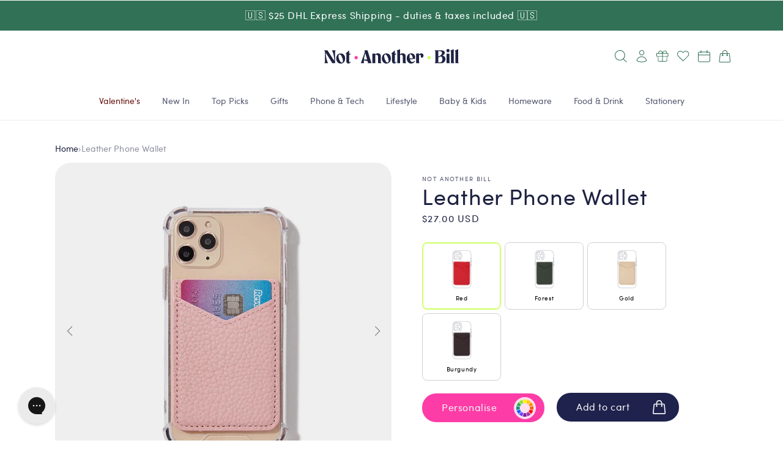

--- FILE ---
content_type: text/html; charset=utf-8
request_url: https://www.notanotherbill.com/en-us/products/leather-phone-wallet
body_size: 102079
content:
<!doctype html>

<html class="no-js" style="overflow-x: hidden;" lang="en">
  <head>
    <!-- Start of Shoplift scripts -->
    <!-- 2025-04-04T05:00:21.0682172Z -->
<style>.shoplift-hide { opacity: 0 !important; }</style>
<style id="sl-preview-bar-hide">#preview-bar-iframe, #PBarNextFrameWrapper { display: none !important; }</style>
<script type="text/javascript">(function(rootPath, template, themeRole, themeId, isThemePreview){ /* Generated on 2026-01-21T20:18:58.5752110Z */var gt=Object.defineProperty;var mt=(R,x,V)=>x in R?gt(R,x,{enumerable:!0,configurable:!0,writable:!0,value:V}):R[x]=V;var w=(R,x,V)=>mt(R,typeof x!="symbol"?x+"":x,V);(function(){"use strict";var R=document.createElement("style");R.textContent=`#shoplift-preview-control{position:fixed;max-width:332px;height:56px;background-color:#141414;z-index:9999;bottom:20px;display:flex;border-radius:8px;box-shadow:13px 22px 7px #0000,9px 14px 7px #00000003,5px 8px 6px #0000000d,2px 4px 4px #00000017,1px 1px 2px #0000001a,0 0 #0000001a;align-items:center;margin:0 auto;left:16px;right:16px;opacity:0;transform:translateY(20px);visibility:hidden;transition:opacity .4s ease-in-out,transform .4s ease-in-out,visibility 0s .4s}#shoplift-preview-control.visible{opacity:1;transform:translateY(0);visibility:visible;transition:opacity .4s ease-in-out,transform .4s ease-in-out,visibility 0s 0s}#shoplift-preview-control *{font-family:Inter,sans-serif;color:#fff;box-sizing:border-box;font-size:16px}#shoplift-preview-variant-title{font-weight:400;line-height:140%;font-size:16px;text-align:start;letter-spacing:-.16px;flex-grow:1;text-wrap:nowrap;overflow:hidden;text-overflow:ellipsis}#shoplift-preview-variant-selector{position:relative;display:block;padding:6px 0;height:100%;min-width:0;flex:1 1 auto}#shoplift-preview-variant-menu-trigger{border:none;cursor:pointer;width:100%;background-color:transparent;padding:0 16px;border-left:1px solid #333;border-right:1px solid #333;height:100%;display:flex;align-items:center;justify-content:start;gap:8px}#shoplift-preview-variant-selector .menu-variant-label{width:24px;height:24px;border-radius:50%;padding:6px;display:flex;justify-content:center;align-items:center;font-size:12px;font-style:normal;font-weight:600;line-height:100%;letter-spacing:-.12px;flex-shrink:0}#shoplift-preview-variant-selector .preview-variant-menu{position:absolute;bottom:110%;transform:translate3d(0,20px,0);visibility:hidden;pointer-events:none;opacity:0;cursor:pointer;background-color:#141414;border:1px solid #141414;border-radius:6px;width:100%;max-height:156px;overflow-y:auto;box-shadow:0 8px 16px #0003;z-index:1;transition:opacity .3s ease-in-out,transform .3s ease-in-out,visibility 0s .3s}#shoplift-preview-variant-selector .preview-variant-menu.preview-variant-menu__visible{visibility:visible;pointer-events:auto;opacity:100;transform:translateZ(0);transition:opacity .3s ease-in-out,transform .3s ease-in-out,visibility 0s 0s}@media screen and (max-width: 400px){#shoplift-preview-variant-selector .preview-variant-menu{position:fixed;left:0;right:0;width:auto;bottom:110%}}#shoplift-preview-variant-selector .preview-variant-menu .preview-variant-menu--item{padding:12px 16px;display:flex;overflow:hidden}#shoplift-preview-variant-selector .preview-variant-menu .preview-variant-menu--item .menu-variant-label{margin-right:6px}#shoplift-preview-variant-selector .preview-variant-menu .preview-variant-menu--item span{overflow:hidden;text-overflow:ellipsis;text-wrap:nowrap;white-space:nowrap;color:#f6f6f6;font-size:14px;font-style:normal;font-weight:500}#shoplift-preview-variant-selector .preview-variant-menu .preview-variant-menu--item:hover{background-color:#545454}#shoplift-preview-variant-selector .preview-variant-menu .preview-variant-menu--item:last-of-type{border-bottom-left-radius:6px;border-bottom-right-radius:6px}#shoplift-preview-variant-selector .preview-variant-menu .preview-variant-menu--item:first-of-type{border-top-left-radius:6px;border-top-right-radius:6px}#shoplift-preview-control div:has(#shoplift-exit-preview-button){padding:0 16px}#shoplift-exit-preview-button{padding:6px 8px;font-weight:500;line-height:75%;border-radius:4px;background-color:transparent;border:none;text-decoration:none}#shoplift-exit-preview-button:hover{cursor:pointer;background-color:#333}`,document.head.appendChild(R);var x=" daum[ /]| deusu/| yadirectfetcher|(?:^|[^g])news(?!sapphire)|(?<! (?:channel/|google/))google(?!(app|/google| pixel))|(?<! cu)bots?(?:\\b|_)|(?<!(?: ya| yandex|^job|inapp;) ?)search|(?<!(?:lib))http|(?<![hg]m)score|@[a-z][\\w-]+\\.|\\(\\)|\\.com|\\b\\d{13}\\b|^<|^[\\w \\.\\-\\(?:\\):]+(?:/v?\\d+(?:\\.\\d+)?(?:\\.\\d{1,10})*?)?(?:,|$)|^[^ ]{50,}$|^\\d+\\b|^\\w+/[\\w\\(\\)]*$|^active|^ad muncher|^amaya|^avsdevicesdk/|^biglotron|^bot|^bw/|^clamav[ /]|^client/|^cobweb/|^custom|^ddg[_-]android|^discourse|^dispatch/\\d|^downcast/|^duckduckgo|^facebook|^getright/|^gozilla/|^hobbit|^hotzonu|^hwcdn/|^jeode/|^jetty/|^jigsaw|^microsoft bits|^movabletype|^mozilla/\\d\\.\\d \\(compatible;?\\)$|^mozilla/\\d\\.\\d \\w*$|^navermailapp|^netsurf|^offline|^owler|^postman|^python|^rank|^read|^reed|^rest|^rss|^snapchat|^space bison|^svn|^swcd |^taringa|^thumbor/|^track|^valid|^w3c|^webbandit/|^webcopier|^wget|^whatsapp|^wordpress|^xenu link sleuth|^yahoo|^yandex|^zdm/\\d|^zoom marketplace/|^{{.*}}$|admin|analyzer|archive|ask jeeves/teoma|bit\\.ly/|bluecoat drtr|browsex|burpcollaborator|capture|catch|check|chrome-lighthouse|chromeframe|classifier|clean|cloud|crawl|cypress/|dareboost|datanyze|dejaclick|detect|dmbrowser|download|evc-batch/|feed|firephp|gomezagent|headless|httrack|hubspot marketing grader|hydra|ibisbrowser|images|insight|inspect|iplabel|ips-agent|java(?!;)|library|mail\\.ru/|manager|measure|neustar wpm|node|nutch|offbyone|optimize|pageburst|pagespeed|parser|perl|phantomjs|pingdom|powermarks|preview|proxy|ptst[ /]\\d|reputation|resolver|retriever|rexx;|rigor|rss\\b|scan|scrape|server|sogou|sparkler/|speedcurve|spider|splash|statuscake|synapse|synthetic|tools|torrent|trace|transcoder|url|virtuoso|wappalyzer|watch|webglance|webkit2png|whatcms/|zgrab",V=/bot|spider|crawl|http|lighthouse/i,D;function W(){if(D instanceof RegExp)return D;try{D=new RegExp(x,"i")}catch{D=V}return D}function J(c){return!!c&&W().test(c)}class M{constructor(){w(this,"timestamp");this.timestamp=new Date}}class Y extends M{constructor(e,i,s){super();w(this,"type");w(this,"testId");w(this,"hypothesisId");this.type=3,this.testId=e,this.hypothesisId=i,this.timestamp=s}}class Z extends M{constructor(e){super();w(this,"type");w(this,"path");this.type=4,this.path=e}}class Q extends M{constructor(e){super();w(this,"type");w(this,"cart");this.type=5,this.cart=e}}class N extends Error{constructor(){super();w(this,"isBot");this.isBot=!0}}function X(c,t,e){for(const i of t.selectors){const s=c.querySelectorAll(i.cssSelector);for(let r=0;r<s.length;r++)e(t.testId,t.hypothesisId)}q(c,t,(i,s,r,n,o)=>o(s,r),e)}function L(c,t,e){for(const i of t.selectors)U(c,t.testId,t.hypothesisId,i,e??(()=>{}));q(c,t,U,e??(()=>{}))}function F(c){return c.urlPatterns.reduce((t,e)=>{switch(e.operator){case"contains":return t+`.*${e}.*`;case"endsWith":return t+`.*${e}`;case"startsWith":return t+`${e}.*`}},"")}function q(c,t,e,i){new MutationObserver(()=>{for(const r of t.selectors)e(c,t.testId,t.hypothesisId,r,i)}).observe(c.documentElement,{childList:!0,subtree:!0})}function U(c,t,e,i,s){const r=c.querySelectorAll(i.cssSelector);for(let n=0;n<r.length;n++){let o=r.item(n);if(o instanceof HTMLElement&&o.dataset.shoplift!==""){o.dataset.shoplift="";for(const a of i.actions.sort(at))o=tt(c,i.cssSelector,o,a)}}return r.length>0&&s?(s(t,e),!0):!1}function tt(c,t,e,i){switch(i.type){case"innerHtml":e.innerHTML=i.value;break;case"attribute":et(e,i.scope,i.value);break;case"css":it(c,t,i.value);break;case"js":st(c,e,i);break;case"copy":return rt(e);case"remove":ot(e);break;case"move":nt(e,parseInt(i.value));break}return e}function et(c,t,e){c.setAttribute(t,e)}function it(c,t,e){var s;const i=c.createElement("style");i.innerHTML=`${t} { ${e} }`,(s=c.getElementsByTagName("head")[0])==null||s.appendChild(i)}function st(c,t,e){Function("document","element",`"use strict"; ${e.value}`)(c,t)}function rt(c){const t=c.cloneNode(!0);if(!c.parentNode)throw"Can't copy node outside of DOM";return c.parentNode.insertBefore(t,c.nextSibling),t}function ot(c){c.remove()}function nt(c,t){if(t===0)return;const e=Array.prototype.slice.call(c.parentElement.children).indexOf(c),i=Math.min(Math.max(e+t,0),c.parentElement.children.length-1);c.parentElement.children.item(i).insertAdjacentElement(t>0?"afterend":"beforebegin",c)}function at(c,t){return z(c)-z(t)}function z(c){return c.type==="copy"||c.type==="remove"?0:1}var k=(c=>(c[c.Template=0]="Template",c[c.Theme=1]="Theme",c[c.UrlRedirect=2]="UrlRedirect",c[c.Script=3]="Script",c[c.Dom=4]="Dom",c[c.Price=5]="Price",c))(k||{});const lt="data:image/svg+xml,%3csvg%20width='12'%20height='12'%20viewBox='0%200%2012%2012'%20fill='none'%20xmlns='http://www.w3.org/2000/svg'%3e%3cpath%20d='M9.96001%207.90004C9.86501%207.90004%209.77001%207.86504%209.69501%207.79004L6.43501%204.53004C6.19501%204.29004%205.80501%204.29004%205.56501%204.53004L2.30501%207.79004C2.16001%207.93504%201.92001%207.93504%201.77501%207.79004C1.63001%207.64504%201.63001%207.40504%201.77501%207.26004L5.03501%204.00004C5.56501%203.47004%206.43001%203.47004%206.96501%204.00004L10.225%207.26004C10.37%207.40504%2010.37%207.64504%2010.225%207.79004C10.15%207.86004%2010.055%207.90004%209.96001%207.90004Z'%20fill='white'/%3e%3c/svg%3e",ct="data:image/svg+xml,%3csvg%20width='14'%20height='24'%20viewBox='0%200%2014%2024'%20fill='none'%20xmlns='http://www.w3.org/2000/svg'%3e%3cpath%20d='M12.3976%2014.5255C12.2833%2013.8788%2012.0498%2013.3024%2011.6952%2012.7961C11.3416%2012.2898%2010.9209%2011.8353%2010.4353%2011.4317C9.94868%2011.0291%209.43546%2010.6488%208.89565%2010.292C8.48487%2010.049%208.09577%209.78565%207.72637%209.50402C7.35697%209.2224%207.08016%208.89503%206.89694%208.51987C6.71273%208.14471%206.67826%207.69533%206.79055%207.1697C6.86345%206.83216%206.97476%206.54647%207.12351%206.31162C7.27324%206.07778%207.47124%205.89986%207.7175%205.77684C7.96377%205.65483%208.21989%205.59383%208.48389%205.59383C8.88087%205.59383%209.17639%205.7016%209.3734%205.91714C9.56943%206.13268%209.68271%206.42345%209.71424%206.78946C9.74576%207.15547%209.72015%207.55401%209.63839%207.98509C9.55663%208.41617%209.43645%208.84724%209.27687%209.27934L13.5127%208.80149C13.9638%207.52656%2014.1017%206.42447%2013.9264%205.49725C13.751%204.56901%2013.2664%203.85122%2012.4724%203.34491C12.239%203.19648%2011.9779%203.07041%2011.6893%202.96569L12.0026%201.50979L9.86397%200L7.3875%201.50979L7.11169%202.78878C6.65166%202.8874%206.21724%203.01957%205.8114%203.19038C4.85292%203.594%204.06684%204.15115%203.45117%204.86385C2.83452%205.57655%202.42571%206.40108%202.22378%207.33847C2.06616%208.06947%202.04942%208.70796%202.17551%209.25087C2.30061%209.7948%202.52028%2010.2828%202.8355%2010.7139C3.14974%2011.145%203.51816%2011.5344%203.93977%2011.881C4.36039%2012.2288%204.782%2012.5521%205.20164%2012.851C5.68334%2013.1702%206.13844%2013.5169%206.56497%2013.8921C6.99052%2014.2672%207.31954%2014.7125%207.55004%2015.228C7.78055%2015.7445%207.81502%2016.3769%207.65347%2017.1262C7.56482%2017.5389%207.43676%2017.8765%207.27028%2018.1388C7.10381%2018.4011%206.89596%2018.5983%206.64772%2018.7295C6.3985%2018.8606%206.12071%2018.9267%205.8114%2018.9267C5.21641%2018.9267%204.79776%2018.6034%204.62833%2018.1632C4.4589%2017.7229%204.47367%2017.2583%204.60075%2016.5639C4.72782%2015.8705%205.05092%2015.1395%205.37107%2014.3699H1.17665C1.17665%2014.3699%200.207341%2016.1115%200.0310135%2017.6762C-0.0655232%2018.5302%200.0635208%2019.2653%200.41519%2019.8844C0.76686%2020.5036%201.33032%2020.9814%202.10655%2021.319C2.39222%2021.443%202.7104%2021.5447%203.05813%2021.623L2.54589%2024H7.17473L7.7047%2021.5386C8.08493%2021.442%208.43857%2021.3231%208.76562%2021.1787C9.73985%2020.7476%2010.52%2020.1427%2011.1071%2019.3649C11.6932%2018.5871%2012.0873%2017.7291%2012.2892%2016.7917C12.4744%2015.9295%2012.5099%2015.1741%2012.3966%2014.5275L12.3976%2014.5255Z'%20fill='white'/%3e%3c/svg%3e";async function dt(c){let t=c.replace(/-/g,"+").replace(/_/g,"/");for(;t.length%4;)t+="=";const e=atob(t),i=Uint8Array.from(e,n=>n.charCodeAt(0)),s=new Blob([i]).stream().pipeThrough(new DecompressionStream("gzip")),r=await new Response(s).text();return JSON.parse(r)}function O(c,t){return typeof t=="string"&&/\d{4}-\d{2}-\d{2}T\d{2}:\d{2}:\d{2}.\d+(?:Z|[+-]\d+)/.test(t)?new Date(t):t}function H(c,t){return t}function E(c,t=!1,e=!1,i=","){const s=c/100;if(e){const n=Math.round(s).toLocaleString("en-US");return i!==","?n.replace(/,/g,i):n}else{const r=t?",":".",n=s.toFixed(2).split("."),o=parseInt(n[0],10),a=n[1]??"00",l=o.toLocaleString("en-US");return i!==","?`${l.replace(/,/g,i)}${r}${a}`:t?`${l.replace(/,/g,".")}${r}${a}`:`${l}${r}${a}`}}function $(c,t,e,i){const s=t.replace("{{amount}}",E(c,!1,!1)).replace("{{amount_no_decimals}}",E(c,!1,!0)).replace("{{amount_with_comma_separator}}",E(c,!0,!1)).replace("{{amount_no_decimals_with_comma_separator}}",E(c,!0,!0)).replace("{{amount_with_space_separator}}",E(c,!1,!1," ")).replace("{{amount_no_decimals_with_space_separator}}",E(c,!1,!0," ")).replace("{{amount_with_apostrophe_separator}}",E(c,!1,!1,"'")).replace("{{amount_no_decimals_with_apostrophe_separator}}",E(c,!1,!0,"'")).replace("{{amount_with_period_and_space_separator}}",E(c,!1,!1,". ")).replace("{{amount_no_decimals_with_period_and_space_separator}}",E(c,!1,!0,". "));return i?`${s} ${e}`:s}function B(c){return c.replace(/[^\d.,\s-]/g,"").trim()}function ht(c){const t=new Map;for(const[e,i,s]of c.v)t.set(e,{priceInCents:i,compareAtPriceInCents:s});return t}function pt(c,t,e,i){const{priceInCents:s,compareAtPriceInCents:r}=e,{mf:n,c:o,cce:a}=i;if(c.getAttribute("data-sl-attribute-p")===t)c.innerHTML=$(s,n,o,a);else if(c.getAttribute("data-sl-attribute-cap")===t)r<=0||r<=s?c.remove():c.innerHTML=$(r,n,o,a);else if(c.getAttribute("data-sl-attribute-discount")===t&&!(r<=0||r<=s)){const h=Math.round((r-s)/r*100),u=B($(r-s,n,o,!1)),p=c.getAttribute("data-sl-format")||"percent";p==="percent"?c.textContent=`-${h}%`:p==="amount"?c.textContent=`-${u}`:p==="both"&&(c.textContent=`-${h}% (-${u})`)}}function ut(c){const t=[],e={id:"url-pattern",operator:"contains",value:"/"};for(const[i,s,r]of c.v){t.push({id:`p-${i}`,cssSelector:`[data-sl-attribute-p="${i}"]`,urlPatterns:[e],actions:[{id:`p-action-${i}`,type:"innerHtml",scope:"price",value:$(s,c.mf,c.c,c.cce)}]});const n=r<=0||r<=s;if(t.push({id:`cap-${i}`,cssSelector:`[data-sl-attribute-cap="${i}"]`,urlPatterns:[e],actions:[{id:`cap-action-${i}`,type:n?"remove":"innerHtml",scope:"compare-at-price",value:n?"":$(r,c.mf,c.c,c.cce)}]}),!n&&r>s){const o=Math.round((r-s)/r*100),a=B($(r-s,c.mf,c.c,!1));t.push({id:`d-${i}`,cssSelector:`[data-sl-attribute-discount="${i}"]`,urlPatterns:[e],actions:[{id:`d-action-${i}`,type:"js",scope:null,value:`(function(doc, el) {              var format = el.getAttribute('data-sl-format') || 'percent';              if (format === 'percent') {                el.textContent = '-${o}%';              } else if (format === 'amount') {                el.textContent = '-${a}';              } else if (format === 'both') {                el.textContent = '-${o}% (-${a})';              }            })`}]})}}return t}let G=!1;class ft{constructor(t,e,i,s,r,n,o,a,l,h,u){w(this,"DATA_SL_ATTRIBUTE_P","data-sl-attribute-p");w(this,"DATA_SL_TEST_ID","data-sl-test-id");w(this,"VIEWPORT_TRACK_THRESHOLD",.5);w(this,"temporarySessionKey","Shoplift_Session");w(this,"essentialSessionKey","Shoplift_Essential");w(this,"analyticsSessionKey","Shoplift_Analytics");w(this,"priceSelectorsSessionKey","Shoplift_PriceSelectors");w(this,"legacySessionKey");w(this,"cssHideClass");w(this,"testConfigs");w(this,"inactiveTestConfigs");w(this,"testsFilteredByAudience");w(this,"sendPageView");w(this,"shopliftDebug");w(this,"gaConfig");w(this,"getCountryTimeout");w(this,"state");w(this,"shopifyAnalyticsId");w(this,"cookie",document.cookie);w(this,"isSyncing",!1);w(this,"isSyncingGA",!1);w(this,"fetch");w(this,"localStorageSet");w(this,"localStorageGet");w(this,"sessionStorageSet",window.sessionStorage.setItem.bind(window.sessionStorage));w(this,"sessionStorageGet",window.sessionStorage.getItem.bind(window.sessionStorage));w(this,"urlParams",new URLSearchParams(window.location.search));w(this,"device");w(this,"logHistory");w(this,"activeViewportObservers",new Map);w(this,"_priceTestProductIds",null);this.shop=t,this.host=e,this.eventHost=i,this.disableReferrerOverride=a,this.logHistory=[],this.legacySessionKey=`SHOPLIFT_SESSION_${this.shop}`,this.cssHideClass=s?"shoplift-hide":"",this.testConfigs=h.map(d=>({...d,startAt:new Date(d.startAt),statusHistory:d.statusHistory.map(v=>({...v,createdAt:new Date(v.createdAt)}))})),this.inactiveTestConfigs=u,this.sendPageView=!!r,this.shopliftDebug=n===!0,this.gaConfig=o!=={"sendEvents":false,"mode":"gtag"}?o:{sendEvents:!1},this.fetch=window.fetch.bind(window),this.localStorageSet=window.localStorage.setItem.bind(window.localStorage),this.localStorageGet=window.localStorage.getItem.bind(window.localStorage);const p=this.getDeviceType();this.device=p!=="tablet"?p:"mobile",this.state=this.loadState(),this.shopifyAnalyticsId=this.getShopifyAnalyticsId(),this.testsFilteredByAudience=h.filter(d=>d.status=="active"),this.getCountryTimeout=l===1000?1e3:l,this.log("State Loaded",JSON.stringify(this.state))}deriveCategoryFromExistingTests(){if(!this.state.temporary.testCategory&&this.state.essential.visitorTests.length>0){const t=this.state.essential.visitorTests.some(e=>{if(!e.hypothesisId)return!1;const i=this.getHypothesis(e.hypothesisId);return i&&["theme","basicScript","price"].includes(i.type)});this.state.temporary.testCategory=t?"global":"conditional",this.persistTemporaryState(),this.log("Derived test category from existing visitorTests: %s",this.state.temporary.testCategory)}}async init(){var t;try{if(this.log("Shoplift script initializing"),window.Shopify&&window.Shopify.designMode){this.log("Skipping script for design mode");return}if(window.location.href.includes("slScreenshot=true")){this.log("Skipping script for screenshot");return}if(window.location.hostname.endsWith(".edgemesh.com")){this.log("Skipping script for preview");return}if(window.location.href.includes("isShopliftMerchant")){const i=this.urlParams.get("isShopliftMerchant")==="true";this.log("Setting merchant session to %s",i),this.state.temporary.isMerchant=i,this.persistTemporaryState()}if(this.state.temporary.isMerchant){this.log("Setting up preview for merchant"),typeof window.shoplift!="object"&&this.setShopliftStub(),this.state.temporary.previewConfig||this.hidePage(),await this.initPreview(),(t=document.querySelector("#sl-preview-bar-hide"))==null||t.remove();return}if(this.state.temporary.previewConfig=void 0,J(navigator.userAgent))return;if(navigator.userAgent.includes("Chrome/118")){this.log("Random: %o",[Math.random(),Math.random(),Math.random()]);const i=await this.makeRequest({url:`${this.eventHost}/api/v0/events/ip`,method:"get"}).then(s=>s==null?void 0:s.json());this.log(`IP: ${i}`),this.makeRequest({url:`${this.eventHost}/api/v0/logs`,method:"post",data:JSON.stringify(this.debugState(),H)}).catch()}if(this.shopifyAnalyticsId=this.getShopifyAnalyticsId(),this.monitorConsentChange(),this.checkForThemePreview())return;if(!this.disableReferrerOverride&&this.state.temporary.originalReferrer!=null){this.log(`Overriding referrer from '${document.referrer}' to '${this.state.temporary.originalReferrer}'`);const i=this.state.temporary.originalReferrer;delete this.state.temporary.originalReferrer,this.persistTemporaryState(),Object.defineProperty(document,"referrer",{get:()=>i,enumerable:!0,configurable:!0})}if(await this.refreshVisitor(this.shopifyAnalyticsId),await this.handleVisitorTest()){this.log("Redirecting for visitor test");return}this.setShoplift(),this.showPage(),this.ensureCartAttributesForExistingPriceTests(!1),await this.finalize(),console.log("SHOPLIFT SCRIPT INITIALIZED!")}catch(e){if(e instanceof N)return;throw e}finally{typeof window.shoplift!="object"&&this.setShopliftStub()}}getVariantColor(t){switch(t){case"a":return{text:"#141414",bg:"#E2E2E2"};case"b":return{text:"rgba(255, 255, 255, 1)",bg:"rgba(37, 99, 235, 1)"}}}getDefaultVariantTitle(t){return t.title?t.title:t.type==="price"?t.isControl?"Original prices":"Variant prices":t.isControl?"Original":"Untitled variant "+t.label.toUpperCase()}async initPreview(){const t=this.urlParams.get("previewConfig");if(t){this.state.temporary.previewConfig=void 0,this.log("Setting up the preview"),this.log("Found preview config, writing to temporary state");const e=await dt(t);if(this.state.temporary.previewConfig=e,this.state.temporary.previewConfig.testTypeCategory===k.Price){this.hidePage(!0);const s=this.state.temporary.previewConfig;let r=`${this.host}/api/dom-selectors/${s.storeId}/${s.testId}/${s.isDraft||!1}`;s.shopifyProductId&&(r+=`?productId=${s.shopifyProductId}`);const n=await this.makeJsonRequest({method:"get",url:r}).catch(o=>(this.log("Error getting domSelectors",o),null));s.variants.forEach(o=>{var a;return o.domSelectors=(a=n[o.id])==null?void 0:a.domSelectors})}this.persistTemporaryState();const i=new URL(window.location.toString());i.searchParams.delete("previewConfig"),this.queueRedirect(i)}else if(this.state.temporary.previewConfig){this.showPage();const e=this.state.temporary.previewConfig;e.testTypeCategory===k.Template&&this.handleTemplatePreview(e)&&this.initPreviewControls(e),e.testTypeCategory===k.UrlRedirect&&this.handleUrlPreview(e)&&this.initPreviewControls(e),e.testTypeCategory===k.Script&&this.handleScriptPreview(e)&&this.initPreviewControls(e),e.testTypeCategory===k.Price&&await this.handlePricePreview(e)&&this.initPreviewControls(e)}}initPreviewControls(t){document.addEventListener("DOMContentLoaded",()=>{const e=t.variants.find(v=>v.id===t.currentVariant),i=(e==null?void 0:e.label)||"a",s=t.variants,r=document.createElement("div");r.id="shoplift-preview-control";const n=document.createElement("div"),o=document.createElement("img");o.src=ct,o.height=24,o.width=14,n.style.padding="0 16px",n.style.lineHeight="100%",n.appendChild(o),r.appendChild(n);const a=document.createElement("div");a.id="shoplift-preview-variant-selector";const l=document.createElement("button");l.id="shoplift-preview-variant-menu-trigger";const h=document.createElement("div");h.className="menu-variant-label",h.style.backgroundColor=this.getVariantColor(i).bg,h.style.color=this.getVariantColor(i).text,h.innerText=i.toUpperCase(),l.appendChild(h);const u=document.createElement("span");if(u.id="shoplift-preview-variant-title",u.innerText=e?this.getDefaultVariantTitle(e):"Untitled variant "+i.toUpperCase(),l.appendChild(u),s.length>1){const v=document.createElement("img");v.src=lt,v.width=12,v.height=12,v.style.height="12px",v.style.width="12px",l.appendChild(v);const T=document.createElement("div");T.className="preview-variant-menu";for(const m of t.variants.filter(C=>C.id!==t.currentVariant)){const C=document.createElement("div");C.className="preview-variant-menu--item";const A=document.createElement("div");A.className="menu-variant-label",A.style.backgroundColor=this.getVariantColor(m.label).bg,A.style.color=this.getVariantColor(m.label).text,A.style.flexShrink="0",A.innerText=m.label.toUpperCase(),C.appendChild(A);const y=document.createElement("span");y.innerText=this.getDefaultVariantTitle(m),C.appendChild(y),C.addEventListener("click",()=>{this.pickVariant(m.id)}),T.appendChild(C)}a.appendChild(T),l.addEventListener("click",()=>{T.className!=="preview-variant-menu preview-variant-menu__visible"?T.classList.add("preview-variant-menu__visible"):T.classList.remove("preview-variant-menu__visible")}),document.addEventListener("click",m=>{m.target instanceof Element&&!l.contains(m.target)&&T.className==="preview-variant-menu preview-variant-menu__visible"&&T.classList.remove("preview-variant-menu__visible")})}else l.style.pointerEvents="none",h.style.margin="0";a.appendChild(l),r.appendChild(a);const p=document.createElement("div"),d=document.createElement("button");d.id="shoplift-exit-preview-button",d.innerText="Exit",p.appendChild(d),d.addEventListener("click",()=>{this.exitPreview()}),r.appendChild(p),document.body.appendChild(r),requestAnimationFrame(()=>{r.classList.add("visible")})}),this.ensureCartAttributesForExistingPriceTests(!0)}pickVariant(t){var e,i,s,r;if(this.state.temporary.previewConfig){const n=this.state.temporary.previewConfig,o=new URL(window.location.toString());if(n.testTypeCategory===k.UrlRedirect){const a=(e=n.variants.find(l=>l.id===n.currentVariant))==null?void 0:e.redirectUrl;if(o.pathname===a){const l=(i=n.variants.find(h=>h.id===t))==null?void 0:i.redirectUrl;l&&(o.pathname=l)}}if(n.testTypeCategory===k.Template){const a=(s=n.variants.find(l=>l.id===n.currentVariant))==null?void 0:s.pathName;if(a&&o.pathname===a){const l=(r=n.variants.find(h=>h.id===t))==null?void 0:r.pathName;l&&l!==a&&(o.pathname=l)}}n.currentVariant=t,this.persistTemporaryState(),this.queueRedirect(o)}}exitPreview(){var e,i,s,r;const t=new URL(window.location.toString());if(((e=this.state.temporary.previewConfig)==null?void 0:e.testTypeCategory)===k.Template&&t.searchParams.delete("view"),((i=this.state.temporary.previewConfig)==null?void 0:i.testTypeCategory)===k.Script&&t.searchParams.delete("slVariant"),((s=this.state.temporary.previewConfig)==null?void 0:s.testTypeCategory)===k.UrlRedirect){const o=this.state.temporary.previewConfig.variants.filter(l=>!l.isControl&&l.redirectUrl!==null).map(l=>l.redirectUrl),a=(r=this.state.temporary.previewConfig.variants.find(l=>l.label==="a"))==null?void 0:r.redirectUrl;o.includes(t.pathname)&&a&&(t.pathname=a)}this.state.temporary.previewConfig=void 0,this.persistTemporaryState(),this.hidePage(),this.queueRedirect(t)}handleTemplatePreview(t){const e=t.currentVariant,i=t.variants.find(a=>a.id===e);if(!i)return!1;const s=t.variants.find(a=>a.isControl);if(!s)return!1;this.log("Setting up template preview for type",s.type);const r=new URL(window.location.toString()),n=r.searchParams.get("view"),o=i.type===s.type;return!o&&!i.isControl&&template.suffix===s.affix&&this.typeFromTemplate()===s.type&&i.pathName!==null?(this.log("Hit control template type, redirecting to the variant url"),this.hidePage(),r.pathname=i.pathName,this.queueRedirect(r),!0):(!i.isControl&&this.typeFromTemplate()==i.type&&template.suffix===s.affix&&o&&n!==(i.affix||"__DEFAULT__")&&(this.log("Template type and affix match control, updating the view param"),r.searchParams.delete("view"),this.log("Setting the new viewParam to",i.affix||"__DEFAULT__"),this.hidePage(),r.searchParams.set("view",i.affix||"__DEFAULT__"),this.queueRedirect(r)),n!==null&&n!==i.affix&&(r.searchParams.delete("view"),this.hidePage(),this.queueRedirect(r)),!0)}handleUrlPreview(t){var n;const e=t.currentVariant,i=t.variants.find(o=>o.id===e),s=(n=t.variants.find(o=>o.isControl))==null?void 0:n.redirectUrl;if(!i)return!1;this.log("Setting up URL redirect preview");const r=new URL(window.location.toString());return r.pathname===s&&!i.isControl&&i.redirectUrl!==null&&(this.log("Url matches control, redirecting"),this.hidePage(),r.pathname=i.redirectUrl,this.queueRedirect(r)),!0}handleScriptPreview(t){const e=t.currentVariant,i=t.variants.find(n=>n.id===e);if(!i)return!1;this.log("Setting up script preview");const s=new URL(window.location.toString());return s.searchParams.get("slVariant")!==i.id&&(this.log("current id doesn't match the variant, redirecting"),s.searchParams.delete("slVariant"),this.log("Setting the new slVariantParam"),this.hidePage(),s.searchParams.set("slVariant",i.id),this.queueRedirect(s)),!0}async handlePricePreview(t){const e=t.currentVariant,i=t.variants.find(s=>s.id===e);return i?(this.log("Setting up price preview"),i.domSelectors&&i.domSelectors.length>0&&(L(document,{testId:t.testId,hypothesisId:i.id,selectors:i.domSelectors}),this.ensureCartAttributesForExistingPriceTests(!0)),!0):!1}async finalize(){const t=await this.getCartState();t!==null&&this.queueCartUpdate(t),this.pruneStateAndSave(),await this.syncAllEvents()}setShoplift(){this.log("Setting up public API");const e=this.urlParams.get("slVariant")==="true",i=e?null:this.urlParams.get("slVariant");window.shoplift={isHypothesisActive:async s=>{if(this.log("Script checking variant for hypothesis '%s'",s),e)return this.log("Forcing variant for hypothesis '%s'",s),!0;if(i!==null)return this.log("Forcing hypothesis '%s'",i),s===i;const r=this.testConfigs.find(o=>o.hypotheses.some(a=>a.id===s));if(!r)return this.log("No test found for hypothesis '%s'",s),!1;const n=this.state.essential.visitorTests.find(o=>o.testId===r.id);return n?(this.log("Active visitor test found",s),n.hypothesisId===s):(await this.manuallySplitVisitor(r),this.testConfigs.some(o=>o.hypotheses.some(a=>a.id===s&&this.state.essential.visitorTests.some(l=>l.hypothesisId===a.id))))},setAnalyticsConsent:async s=>{await this.onConsentChange(s,!0)},getVisitorData:()=>({visitor:this.state.analytics.visitor,visitorTests:this.state.essential.visitorTests.filter(s=>!s.isInvalid).map(s=>{const{shouldSendToGa:r,savedAt:n,...o}=s;return o})})}}setShopliftStub(){this.log("Setting up stubbed public API");const e=this.urlParams.get("slVariant")==="true",i=e?null:this.urlParams.get("slVariant");window.shoplift={isHypothesisActive:s=>Promise.resolve(e||s===i),setAnalyticsConsent:()=>Promise.resolve(),getVisitorData:()=>({visitor:null,visitorTests:[]})}}async manuallySplitVisitor(t){this.log("Starting manual split for test '%s'",t.id),await this.handleVisitorTest([t]),this.saveState(),this.syncAllEvents()}async handleVisitorTest(t){await this.filterTestsByAudience(this.testConfigs,this.state.analytics.visitor??this.buildBaseVisitor(),this.state.essential.visitorTests),this.deriveCategoryFromExistingTests(),this.clearStaleReservations();let e=t?t.filter(i=>this.testsFilteredByAudience.some(s=>s.id===i.id)):[...this.testsForUrl(this.testsFilteredByAudience),...this.domTestsForUrl(this.testsFilteredByAudience)];try{if(e.length===0)return this.log("No tests found"),!1;this.log("Checking for existing visitor test on page");const i=this.getCurrentVisitorHypothesis(e);if(i){this.log("Found current visitor test");const a=this.considerRedirect(i);return a&&(this.log("Redirecting for current visitor test"),this.redirect(i)),a}const s=this.getReservationForCurrentPage();if(s){this.log("Found matching reservation for current page: %s",s.testId);const a=this.getHypothesis(s.hypothesisId);if(a){a.type!=="price"&&this.realizeReservationForCriteria(s.entryCriteriaKey);const l=this.considerRedirect(a);return l&&this.redirect(a),l}}this.log("No active test relation for test page");const r=this.testsForUrl(this.inactiveTestConfigs.filter(a=>this.testIsPaused(a)&&a.hypotheses.some(l=>this.state.essential.visitorTests.some(h=>h.hypothesisId===l.id)))).map(a=>a.id);if(r.length>0)return this.log("Visitor has paused tests for test page, skipping test assignment: %o",r),!1;if(!this.state.temporary.testCategory){const a=this.testsFilteredByAudience.filter(h=>this.isGlobalEntryCriteria(this.getEntryCriteriaKey(h))),l=this.testsFilteredByAudience.filter(h=>!this.isGlobalEntryCriteria(this.getEntryCriteriaKey(h)));if(this.log("Category dice roll - global tests: %o, conditional tests: %o",a.map(h=>({id:h.id,title:h.title,criteria:this.getEntryCriteriaKey(h)})),l.map(h=>({id:h.id,title:h.title,criteria:this.getEntryCriteriaKey(h)}))),a.length>0&&l.length>0){const h=a.length,u=l.length,p=h+u,d=Math.random()*p;this.state.temporary.testCategory=d<h?"global":"conditional",this.log("Category dice roll: rolled %.2f of %d (global weight: %d, conditional weight: %d), selected '%s'",d,p,h,u,this.state.temporary.testCategory)}else a.length>0?(this.state.temporary.testCategory="global",this.log("Only global tests available, setting category to global")):(this.state.temporary.testCategory="conditional",this.log("Only conditional tests available, setting category to conditional"));this.persistTemporaryState()}const n=this.state.temporary.testCategory;if(this.log("Visitor test category: %s",n),n==="global"){const a=this.testsFilteredByAudience.filter(l=>!this.isGlobalEntryCriteria(this.getEntryCriteriaKey(l)));for(const l of a)this.markTestAsBlocked(l,"category:global");e=e.filter(l=>this.isGlobalEntryCriteria(this.getEntryCriteriaKey(l)))}else{const a=this.testsFilteredByAudience.filter(l=>this.isGlobalEntryCriteria(this.getEntryCriteriaKey(l)));for(const l of a)this.markTestAsBlocked(l,"category:conditional");e=e.filter(l=>!this.isGlobalEntryCriteria(this.getEntryCriteriaKey(l)))}if(e.length===0)return this.log("No tests remaining after category filter"),!1;this.createReservations(e);const o=this.getReservationForCurrentPage();if(o&&!o.isRealized){const a=this.getHypothesis(o.hypothesisId);if(a){a.type!=="price"&&this.realizeReservationForCriteria(o.entryCriteriaKey);const l=this.considerRedirect(a);return l&&(this.log("Redirecting for new test"),this.redirect(a)),l}}return!1}finally{this.includeInDomTests(),this.saveState()}}includeInDomTests(){this.applyControlForAudienceFilteredPriceTests();const t=this.getDomTestsForCurrentUrl(),e=this.getVisitorDomHypothesis(t);for(const i of t){this.log("Evaluating dom test '%s'",i.id);const s=i.hypotheses.some(d=>d.type==="price");if(this.state.essential.visitorTests.find(d=>d.testId===i.id&&d.isInvalid&&!d.hypothesisId)){if(this.log("Visitor is blocked from test '%s', applying control prices if price test",i.id),s){const d=i.hypotheses.find(v=>v.isControl);d!=null&&d.priceData&&(this.applyPriceTestWithMapLookup(i.id,d,[d],()=>{this.log("Control prices applied for blocked visitor, no metrics tracked")}),this.updatePriceTestHiddenInputs(i.id,"control",!1))}continue}const n=this.getReservationForTest(i.id);let o=null,a=!1;const l=e.find(d=>i.hypotheses.some(v=>d.id===v.id));if(n)o=this.getHypothesis(n.hypothesisId)??null,this.log("Using reserved hypothesis '%s' for test '%s'",n.hypothesisId,i.id);else if(l)o=l,this.log("Using existing hypothesis assignment for test '%s'",i.id);else if(s){const d=this.visitorActiveTestTypeWithReservations();d?(a=!0,this.log("Visitor already in test type '%s', treating as non-test for price test '%s'",d,i.id)):o=this.pickHypothesis(i)}else o=this.pickHypothesis(i);if(a&&s){const d=i.hypotheses.find(v=>v.isControl);d!=null&&d.priceData&&(this.log("Applying control prices for non-test visitor on price test '%s' (Map-based)",i.id),this.applyPriceTestWithMapLookup(i.id,d,[d],()=>{this.log("Control prices applied for non-test visitor, no metrics tracked")}),this.updatePriceTestHiddenInputs(i.id,"control",!1));continue}if(!o){this.log("Failed to pick hypothesis for test");continue}const h=i.bayesianRevision??4,u=o.type==="price",p=h>=5;if(u&&p){if(this.log(`Price test with Map-based lookup (v${h}): ${i.id}`),!o.priceData){this.log("No price data for hypothesis '%s', skipping",o.id);continue}const d=o.isControl?"control":"variant";this.log(`Setting up Map-based price test for ${d} (test: ${i.id})`),this.applyPriceTestWithMapLookup(i.id,o,i.hypotheses,v=>{const T=this.getReservationForTest(v);T&&!T.isRealized&&T.entryCriteriaKey?this.realizeReservationForCriteria(T.entryCriteriaKey):this.queueAddVisitorToTest(v,o),this.saveState(),this.queuePageView(window.location.pathname),this.syncAllEvents()});continue}if(u&&!p){this.log(`Price test without viewport tracking (v${h}): ${i.id}`);const d=this.getDomSelectorsForHypothesis(o);if(d.length===0)continue;L(document,{testId:i.id,hypothesisId:o.id,selectors:d},v=>{this.queueAddVisitorToTest(v,o),this.saveState(),this.queuePageView(window.location.pathname),this.syncAllEvents()});continue}if(!o.domSelectors||o.domSelectors.length===0){this.log("No selectors found, skipping hypothesis");continue}L(document,{testId:i.id,hypothesisId:o.id,selectors:o.domSelectors},d=>{this.queueAddVisitorToTest(d,o),this.saveState(),this.queuePageView(window.location.pathname),this.syncAllEvents()})}}considerRedirect(t){if(this.log("Considering redirect for hypothesis '%s'",t.id),t.isControl)return this.log("Skipping redirect for control"),!1;if(t.type==="basicScript"||t.type==="manualScript")return this.log("Skipping redirect for script test"),!1;const e=this.state.essential.visitorTests.find(n=>n.hypothesisId===t.id),i=new URL(window.location.toString()),r=new URLSearchParams(window.location.search).get("view");if(t.type==="theme"){if(!(t.themeId===themeId)){if(this.log("Theme id '%s' is not hypothesis theme ID '%s'",t.themeId,themeId),e&&e.themeId!==t.themeId&&(e.themeId===themeId||!this.isThemePreview()))this.log("On old theme, redirecting and updating local visitor"),e.themeId=t.themeId;else if(this.isThemePreview())return this.log("On non-test theme, skipping redirect"),!1;return this.log("Hiding page to redirect for theme test"),this.hidePage(),!0}return!1}else if(t.type!=="dom"&&t.type!=="price"&&t.affix!==template.suffix&&t.affix!==r||t.redirectPath&&!i.pathname.endsWith(t.redirectPath))return this.log("Hiding page to redirect for template test"),this.hidePage(),!0;return this.log("Not redirecting"),!1}redirect(t){if(this.log("Redirecting to hypothesis '%s'",t.id),t.isControl)return;const e=new URL(window.location.toString());if(e.searchParams.delete("view"),t.redirectPath){const i=RegExp("^(/w{2}-w{2})/").exec(e.pathname);if(i&&i.length>1){const s=i[1];e.pathname=`${s}${t.redirectPath}`}else e.pathname=t.redirectPath}else t.type==="theme"?(e.searchParams.set("_ab","0"),e.searchParams.set("_fd","0"),e.searchParams.set("_sc","1"),e.searchParams.set("preview_theme_id",t.themeId.toString())):t.type!=="urlRedirect"&&e.searchParams.set("view",t.affix);this.queueRedirect(e)}async refreshVisitor(t){if(t===null||!this.state.essential.isFirstLoad||!this.testConfigs.some(i=>i.visitorOption!=="all"))return;this.log("Refreshing visitor"),this.hidePage();const e=await this.getVisitor(t);e&&e.id&&this.updateLocalVisitor(e)}buildBaseVisitor(){return{shopifyAnalyticsId:this.shopifyAnalyticsId,device:this.device,country:null,...this.state.essential.initialState}}getInitialState(){const t=this.getUTMValue("utm_source")??"",e=this.getUTMValue("utm_medium")??"",i=this.getUTMValue("utm_campaign")??"",s=this.getUTMValue("utm_content")??"",r=window.document.referrer,n=this.device;return{createdAt:new Date,utmSource:t,utmMedium:e,utmCampaign:i,utmContent:s,referrer:r,device:n}}checkForThemePreview(){var t,e;return this.log("Checking for theme preview"),window.location.hostname.endsWith(".shopifypreview.com")?(this.log("on shopify preview domain"),this.clearThemeBar(!0,!1,this.state),(t=document.querySelector("#sl-preview-bar-hide"))==null||t.remove(),!1):this.isThemePreview()?this.state.essential.visitorTests.some(i=>i.isThemeTest&&i.hypothesisId!=null&&this.getHypothesis(i.hypothesisId)&&i.themeId===themeId)?(this.log("On active theme test, removing theme bar"),this.clearThemeBar(!1,!0,this.state),!1):this.state.essential.visitorTests.some(i=>i.isThemeTest&&i.hypothesisId!=null&&!this.getHypothesis(i.hypothesisId)&&i.themeId===themeId)?(this.log("Visitor is on an inactive theme test, redirecting to main theme"),this.redirectToMainTheme(),!0):this.state.essential.isFirstLoad?(this.log("No visitor found on theme preview, redirecting to main theme"),this.redirectToMainTheme(),!0):this.inactiveTestConfigs.some(i=>i.hypotheses.some(s=>s.themeId===themeId))?(this.log("Current theme is an inactive theme test, redirecting to main theme"),this.redirectToMainTheme(),!0):this.testConfigs.some(i=>i.hypotheses.some(s=>s.themeId===themeId))?(this.log("Falling back to clearing theme bar"),this.clearThemeBar(!1,!0,this.state),!1):(this.log("No tests on current theme, skipping script"),this.clearThemeBar(!0,!1,this.state),(e=document.querySelector("#sl-preview-bar-hide"))==null||e.remove(),!0):(this.log("Not on theme preview"),this.clearThemeBar(!0,!1,this.state),!1)}redirectToMainTheme(){this.hidePage();const t=new URL(window.location.toString());t.searchParams.set("preview_theme_id",""),this.queueRedirect(t)}testsForUrl(t){const e=new URL(window.location.href),i=this.typeFromTemplate();return t.filter(s=>s.hypotheses.some(r=>r.type!=="dom"&&r.type!=="price"&&(r.isControl&&r.type===i&&r.affix===template.suffix||r.type==="theme"||r.isControl&&r.type==="urlRedirect"&&r.redirectPath&&e.pathname.endsWith(r.redirectPath)||r.type==="basicScript"))&&(s.ignoreTestViewParameterEnforcement||!e.searchParams.has("view")||s.hypotheses.map(r=>r.affix).includes(e.searchParams.get("view")??"")))}domTestsForUrl(t){const e=new URL(window.location.href);return t.filter(i=>i.hypotheses.some(s=>s.type!=="dom"&&s.type!=="price"?!1:s.type==="price"&&s.priceData&&s.priceData.v.length>0?!0:s.domSelectors&&s.domSelectors.some(r=>new RegExp(F(r)).test(e.toString()))))}async filterTestsByAudience(t,e,i){const s=[];let r=e.country;!r&&t.some(n=>n.requiresCountry&&!i.some(o=>o.testId===n.id))&&(this.log("Hiding page to check geoip"),this.hidePage(),r=await this.makeJsonRequest({method:"get",url:`${this.eventHost}/api/v0/visitors/get-country`,signal:AbortSignal.timeout(this.getCountryTimeout)}).catch(n=>(this.log("Error getting country",n),null)));for(const n of t){if(this.log("Checking audience for test '%s'",n.id),this.state.essential.visitorTests.some(l=>l.testId===n.id&&l.hypothesisId==null)){console.log(`Skipping blocked test '${n.id}'`);continue}const o=this.visitorCreatedDuringTestActive(n.statusHistory);(i.some(l=>l.testId===n.id&&(n.device==="all"||n.device===e.device&&n.device===this.device))||this.isTargetAudience(n,e,o,r))&&(this.log("Visitor is in audience for test '%s'",n.id),s.push(n))}this.testsFilteredByAudience=s}isTargetAudience(t,e,i,s){const r=this.getChannel(e);return(t.device==="all"||t.device===e.device&&t.device===this.device)&&(t.visitorOption==="all"||t.visitorOption==="new"&&i||t.visitorOption==="returning"&&!i)&&(t.targetAudiences.length===0||t.targetAudiences.reduce((n,o)=>n||o.reduce((a,l)=>a&&l(e,i,r,s),!0),!1))}visitorCreatedDuringTestActive(t){let e="";for(const i of t){if(this.state.analytics.visitor!==null&&this.state.analytics.visitor.createdAt<i.createdAt||this.state.essential.initialState.createdAt<i.createdAt)break;e=i.status}return e==="active"}getDomTestsForCurrentUrl(){return this.domTestsForUrl(this.testsFilteredByAudience)}getCurrentVisitorHypothesis(t){return t.flatMap(e=>e.hypotheses).find(e=>e.type!=="dom"&&e.type!=="price"&&this.state.essential.visitorTests.some(i=>i.hypothesisId===e.id))}getVisitorDomHypothesis(t){return t.flatMap(e=>e.hypotheses).filter(e=>(e.type==="dom"||e.type==="price")&&this.state.essential.visitorTests.some(i=>i.hypothesisId===e.id))}getHypothesis(t){return this.testConfigs.filter(e=>e.hypotheses.some(i=>i.id===t)).map(e=>e.hypotheses.find(i=>i.id===t))[0]}getDomSelectorsForHypothesis(t){if(!t)return[];if(t.domSelectors&&t.domSelectors.length>0)return t.domSelectors;if(t.priceData){const e=`${this.priceSelectorsSessionKey}_${t.id}`;try{const s=sessionStorage.getItem(e);if(s){const r=JSON.parse(s);return t.domSelectors=r,this.log("Loaded %d price selectors from cache for hypothesis '%s'",r.length,t.id),r}}catch{}const i=ut(t.priceData);t.domSelectors=i;try{sessionStorage.setItem(e,JSON.stringify(i)),this.log("Generated and cached %d price selectors for hypothesis '%s'",i.length,t.id)}catch{this.log("Generated %d price selectors for hypothesis '%s' (cache unavailable)",i.length,t.id)}return i}return[]}hasThemeTest(t){return t.some(e=>e.hypotheses.some(i=>i.type==="theme"))}hasTestThatIsNotThemeTest(t){return t.some(e=>e.hypotheses.some(i=>i.type!=="theme"&&i.type!=="dom"&&i.type!=="price"))}hasThemeAndOtherTestTypes(t){return this.hasThemeTest(t)&&this.hasTestThatIsNotThemeTest(t)}testIsPaused(t){return t.status==="paused"||t.status==="incompatible"||t.status==="suspended"}visitorActiveTestType(){const t=this.state.essential.visitorTests.filter(e=>this.testConfigs.some(i=>i.hypotheses.some(s=>s.id==e.hypothesisId)));return t.length===0?null:t.some(e=>e.isThemeTest)?"theme":"templateOrUrlRedirect"}getReservationType(t){return t==="price"||this.isTemplateTestType(t)?"deferred":"immediate"}isTemplateTestType(t){return["product","collection","landing","index","cart","search","blog","article","collectionList"].includes(t)}getEntryCriteriaKey(t){const e=t.hypotheses.find(i=>i.isControl);if(!e)return`unknown:${t.id}`;switch(e.type){case"theme":return"global:theme";case"basicScript":return"global:autoApi";case"price":return"global:price";case"manualScript":return`conditional:manualApi:${t.id}`;case"urlRedirect":return`conditional:url:${e.redirectPath||"unknown"}`;default:return`conditional:template:${e.type}`}}isGlobalEntryCriteria(t){return t.startsWith("global:")}groupTestsByEntryCriteria(t){const e=new Map;for(const i of t){const s=this.getEntryCriteriaKey(i),r=e.get(s)||[];r.push(i),e.set(s,r)}return e}doesCurrentPageMatchEntryCriteria(t){if(this.isGlobalEntryCriteria(t))return!0;if(t==="conditional:manualApi")return!1;if(t.startsWith("conditional:url:")){const e=t.replace("conditional:url:","");return window.location.pathname.endsWith(e)}if(t.startsWith("conditional:template:")){const e=t.replace("conditional:template:","");return this.typeFromTemplate()===e}return!1}hasActiveReservation(){const t=this.getActiveReservations();return Object.values(t).some(e=>!e.isRealized)}getActiveReservation(){const t=this.getActiveReservations();return Object.values(t).find(e=>!e.isRealized)??null}clearStaleReservations(){const t=this.state.temporary.testReservations;if(!t)return;let e=!1;for(const[i,s]of Object.entries(t)){const r=this.testConfigs.find(o=>o.id===s.testId);if(!r){this.log("Test '%s' no longer in config, clearing reservation for criteria '%s'",s.testId,i),delete t[i],e=!0;continue}if(r.status!=="active"){this.log("Test '%s' status is '%s', clearing reservation for criteria '%s'",s.testId,r.status,i),delete t[i],e=!0;continue}this.testsFilteredByAudience.some(o=>o.id===s.testId)||(this.log("Visitor no longer passes audience for test '%s', clearing reservation for criteria '%s'",s.testId,i),delete t[i],e=!0)}e&&this.persistTemporaryState()}createReservations(t){if(this.state.temporary.testReservations||(this.state.temporary.testReservations={}),this.state.temporary.rolledEntryCriteria||(this.state.temporary.rolledEntryCriteria=[]),this.state.temporary.testCategory==="global"){this.createSingleReservation(t,"global");return}const i=t.filter(o=>this.doesCurrentPageMatchEntryCriteria(this.getEntryCriteriaKey(o))),s=t.filter(o=>!this.doesCurrentPageMatchEntryCriteria(this.getEntryCriteriaKey(o)));this.log("Conditional tests split - matching current page: %d, not matching: %d",i.length,s.length),i.length>0&&this.log("Tests matching current page (same pool): %o",i.map(o=>({id:o.id,title:o.title,criteria:this.getEntryCriteriaKey(o)})));const r="conditional:current-page";if(i.length>0&&!this.state.temporary.rolledEntryCriteria.includes(r)){this.createSingleReservation(i,r);for(const o of i){const a=this.getEntryCriteriaKey(o);this.state.temporary.rolledEntryCriteria.includes(a)||this.state.temporary.rolledEntryCriteria.push(a)}}const n=this.groupTestsByEntryCriteria(s);for(const[o,a]of n){if(this.state.temporary.rolledEntryCriteria.includes(o)){this.log("Already rolled for criteria '%s', skipping",o);continue}if(a.some(m=>this.state.essential.visitorTests.some(C=>C.testId===m.id))){this.log("Visitor already has VT for criteria '%s', skipping",o),this.state.temporary.rolledEntryCriteria.push(o);continue}const h=[...a].sort((m,C)=>m.id.localeCompare(C.id));this.log("Test dice roll for criteria '%s' - available tests: %o",o,h.map(m=>({id:m.id,title:m.title})));const u=Math.floor(Math.random()*h.length),p=h[u];this.log("Test dice roll: picked index %d of %d, selected test '%s' (%s)",u+1,a.length,p.id,p.title);const d=this.pickHypothesis(p);if(!d){this.log("No hypothesis picked for test '%s'",p.id);continue}const v=this.getReservationType(d.type),T={testId:p.id,hypothesisId:d.id,testType:d.type,reservationType:v,isThemeTest:d.type==="theme",themeId:d.themeId,createdAt:new Date,isRealized:!1,entryCriteriaKey:o};this.state.temporary.testReservations[o]=T,this.state.temporary.rolledEntryCriteria.push(o),this.log("Created %s reservation for test '%s' (criteria: %s)",v,p.id,o);for(const m of a)m.id!==p.id&&this.markTestAsBlocked(m,o)}this.persistTemporaryState()}createSingleReservation(t,e){if(this.state.temporary.rolledEntryCriteria.includes(e)){this.log("Already rolled for pool '%s', skipping",e);return}if(t.some(u=>this.state.essential.visitorTests.some(p=>p.testId===u.id&&!p.isInvalid))){this.log("Visitor already has VT for pool '%s', skipping",e),this.state.temporary.rolledEntryCriteria.push(e);return}if(t.length===0){this.log("No tests in pool '%s'",e);return}const s=[...t].sort((u,p)=>u.id.localeCompare(p.id));this.log("Test dice roll for pool '%s' - available tests: %o",e,s.map(u=>({id:u.id,title:u.title,criteria:this.getEntryCriteriaKey(u)})));const r=Math.floor(Math.random()*s.length),n=s[r];this.log("Test dice roll: picked index %d of %d, selected test '%s' (%s)",r,t.length,n.id,n.title);const o=this.pickHypothesis(n);if(!o){this.log("No hypothesis picked for test '%s'",n.id);return}const a=this.getReservationType(o.type),l=this.getEntryCriteriaKey(n),h={testId:n.id,hypothesisId:o.id,testType:o.type,reservationType:a,isThemeTest:o.type==="theme",themeId:o.themeId,createdAt:new Date,isRealized:!1,entryCriteriaKey:l};this.state.temporary.testReservations[l]=h,this.state.temporary.rolledEntryCriteria.push(e),this.log("Created %s reservation for test '%s' from pool '%s' (criteria: %s)",a,n.id,e,l);for(const u of t)u.id!==n.id&&this.markTestAsBlocked(u,`pool:${e}`);this.persistTemporaryState()}markTestAsBlocked(t,e){this.state.essential.visitorTests.some(i=>i.testId===t.id)||(this.log("Blocking visitor from test '%s' (reason: %s)",t.id,e),this.state.essential.visitorTests.push({createdAt:new Date,testId:t.id,hypothesisId:null,isThemeTest:t.hypotheses.some(i=>i.type==="theme"),shouldSendToGa:!1,isSaved:!0,isInvalid:!0,themeId:void 0}))}realizeReservationForCriteria(t){var s;const e=(s=this.state.temporary.testReservations)==null?void 0:s[t];if(!e)return this.log("No reservation found for criteria '%s'",t),!1;if(e.isRealized)return this.log("Reservation already realized for criteria '%s'",t),!1;if(this.state.essential.visitorTests.some(r=>r.testId===e.testId&&!r.isInvalid))return this.log("Visitor already assigned to test '%s'",e.testId),!1;const i=this.getHypothesis(e.hypothesisId);return i?(e.isRealized=!0,this.persistTemporaryState(),this.queueAddVisitorToTest(e.testId,i),this.saveState(),this.log("Realized reservation for test '%s' (criteria: %s)",e.testId,t),!0):(this.log("Hypothesis '%s' not found",e.hypothesisId),!1)}getActiveReservations(){return this.state.temporary.testReservations??{}}getReservationForCurrentPage(){const t=this.getActiveReservations();for(const[e,i]of Object.entries(t)){if(i.isRealized)continue;const s=this.testConfigs.find(r=>r.id===i.testId);if(!(!s||s.status!=="active")&&this.doesCurrentPageMatchEntryCriteria(e))return i}return null}getReservationForTest(t){const e=this.getActiveReservations();return Object.values(e).find(i=>i.testId===t)??null}getReservationTestType(){const t=this.getActiveReservations(),e=Object.values(t);if(e.length===0)return null;for(const i of e)if(i.isThemeTest)return"theme";for(const i of e)if(i.testType==="price")return"price";return e.some(i=>!i.isRealized)?"templateOrUrlRedirect":null}hasPriceTests(t){return t.some(e=>e.hypotheses.some(i=>i.type==="price"))}getPriceTestProductIds(){var e;if(this._priceTestProductIds)return this._priceTestProductIds;const t=new Set;for(const i of this.testConfigs)for(const s of i.hypotheses)if(s.type==="price"){for(const r of s.domSelectors||[]){const n=r.cssSelector.match(/data-sl-attribute-(?:p|cap)="(\d+)"/);n!=null&&n[1]&&t.add(n[1])}if((e=s.priceData)!=null&&e.v)for(const[r]of s.priceData.v)t.add(r)}return this._priceTestProductIds=t,this.log("Built price test product ID cache with %d products",t.size),t}isProductInAnyPriceTest(t){return this.getPriceTestProductIds().has(t)}visitorActiveTestTypeWithReservations(){const t=this.getActiveReservations();for(const r of Object.values(t)){if(r.isThemeTest)return"theme";if(r.testType==="price")return"price"}if(Object.values(t).some(r=>!r.isRealized)){if(this.state.temporary.testCategory==="global")for(const n of Object.values(t)){if(n.testType==="theme")return"theme";if(n.testType==="price")return"price";if(n.testType==="basicScript")return"theme"}return"templateOrUrlRedirect"}const i=this.state.essential.visitorTests.filter(r=>!r.isInvalid&&this.testConfigs.some(n=>n.hypotheses.some(o=>o.id===r.hypothesisId)));return i.length===0?null:i.some(r=>{const n=this.getHypothesis(r.hypothesisId);return(n==null?void 0:n.type)==="price"})?"price":i.some(r=>r.isThemeTest)?"theme":"templateOrUrlRedirect"}applyControlForAudienceFilteredPriceTests(){const t=this.testConfigs.filter(s=>s.status==="active"&&s.hypotheses.some(r=>r.type==="price"));if(t.length===0)return;const e=this.testsFilteredByAudience.filter(s=>s.hypotheses.some(r=>r.type==="price")),i=t.filter(s=>!e.some(r=>r.id===s.id));if(i.length!==0){this.log("Found %d price tests filtered by audience, applying control selectors",i.length);for(const s of i){const r=s.hypotheses.find(l=>l.isControl),n=this.getDomSelectorsForHypothesis(r);if(n.length===0){this.log("No control selectors for audience-filtered price test '%s'",s.id);continue}const o=new URL(window.location.href);n.some(l=>{try{return new RegExp(F(l)).test(o.toString())}catch{return!1}})&&(this.log("Applying control selectors for audience-filtered price test '%s'",s.id),L(document,{testId:s.id,hypothesisId:r.id,selectors:n},()=>{this.log("Control selectors applied for audience-filtered visitor, no metrics tracked")}),this.updatePriceTestHiddenInputs(s.id,"control",!1))}}}pickHypothesis(t){let e=Math.random();const i=t.hypotheses.reduce((r,n)=>r+n.visitorCount,0);return t.hypotheses.sort((r,n)=>r.isControl?n.isControl?0:-1:n.isControl?1:0).reduce((r,n)=>{if(r!==null)return r;const a=t.hypotheses.reduce((l,h)=>l&&h.visitorCount>20,!0)?n.visitorCount/i-n.trafficPercentage:0;return e<=n.trafficPercentage-a?n:(e-=n.trafficPercentage,null)},null)}typeFromTemplate(){switch(template.type){case"collection-list":return"collectionList";case"page":return"landing";case"article":case"blog":case"cart":case"collection":case"index":case"product":case"search":return template.type;default:return null}}queueRedirect(t){this.saveState(),this.disableReferrerOverride||(this.log(`Saving temporary referrer override '${document.referrer}'`),this.state.temporary.originalReferrer=document.referrer,this.persistTemporaryState()),window.setTimeout(()=>window.location.assign(t),0),window.setTimeout(()=>void this.syncAllEvents(),2e3)}async syncAllEvents(){const t=async()=>{if(this.isSyncing){window.setTimeout(()=>void(async()=>await t())(),500);return}try{this.isSyncing=!0,this.syncGAEvents(),await this.syncEvents()}finally{this.isSyncing=!1}};await t()}async syncEvents(){var i,s;if(!this.state.essential.consentApproved||!this.shopifyAnalyticsId||this.state.analytics.queue.length===0)return;const t=this.state.analytics.queue.length,e=this.state.analytics.queue.splice(0,t);this.log("Syncing %s events",t);try{const r={shop:this.shop,visitorDetails:{shopifyAnalyticsId:this.shopifyAnalyticsId,device:((i=this.state.analytics.visitor)==null?void 0:i.device)??this.device,country:((s=this.state.analytics.visitor)==null?void 0:s.country)??null,...this.state.essential.initialState},events:this.state.essential.visitorTests.filter(o=>!o.isInvalid&&!o.isSaved&&o.hypothesisId!=null).map(o=>new Y(o.testId,o.hypothesisId,o.createdAt)).concat(e)};await this.sendEvents(r);const n=await this.getVisitor(this.shopifyAnalyticsId);n!==null&&this.updateLocalVisitor(n);for(const o of this.state.essential.visitorTests.filter(a=>!a.isInvalid&&!a.isSaved))o.isSaved=!0,o.savedAt=Date.now()}catch{this.state.analytics.queue.splice(0,0,...e)}finally{this.saveState()}}syncGAEvents(){if(!this.gaConfig.sendEvents){if(G)return;G=!0,this.log("UseGtag is false — skipping GA Events");return}if(this.isSyncingGA){this.log("Already syncing GA - skipping GA events");return}const t=this.state.essential.visitorTests.filter(e=>e.shouldSendToGa);t.length!==0&&(this.isSyncingGA=!0,this.log("Syncing %s GA Events",t.length),Promise.allSettled(t.map(e=>this.sendGAEvent(e))).then(()=>this.log("All gtag events sent")).finally(()=>this.isSyncingGA=!1))}sendGAEvent(t){return new Promise(e=>{this.log("Sending GA Event for test %s, hypothesis %s",t.testId,t.hypothesisId);const i=()=>{this.log("GA acknowledged event for hypothesis %s",t.hypothesisId),t.shouldSendToGa=!1,this.persistEssentialState(),e()},s={exp_variant_string:`SL-${t.testId}-${t.hypothesisId}`};this.shopliftDebug&&Object.assign(s,{debug_mode:!0});function r(n,o,a){window.dataLayer=window.dataLayer||[],window.dataLayer.push(arguments)}this.gaConfig.mode==="gtag"?r("event","experience_impression",{...s,event_callback:i}):(window.dataLayer=window.dataLayer||[],window.dataLayer.push({event:"experience_impression",...s,eventCallback:i}))})}updateLocalVisitor(t){let e;({visitorTests:e,...this.state.analytics.visitor}=t),this.log("updateLocalVisitor - server returned %d tests: %o",e.length,e.map(s=>({testId:s.testId,hypothesisId:s.hypothesisId,isInvalid:s.isInvalid}))),this.log("updateLocalVisitor - local has %d tests: %o",this.state.essential.visitorTests.length,this.state.essential.visitorTests.map(s=>({testId:s.testId,hypothesisId:s.hypothesisId,isSaved:s.isSaved,isInvalid:s.isInvalid})));const i=5*60*1e3;for(const s of this.state.essential.visitorTests.filter(r=>r.isSaved&&(!r.savedAt||Date.now()-r.savedAt>i)&&!e.some(n=>n.testId===r.testId)))this.log("updateLocalVisitor - marking LOCAL test as INVALID (isSaved && not in server): testId=%s, hypothesisId=%s",s.testId,s.hypothesisId),s.isInvalid=!0;for(const s of e){const r=this.state.essential.visitorTests.findIndex(o=>o.testId===s.testId);if(!(r!==-1))this.log("updateLocalVisitor - ADDING server test (not found locally): testId=%s, hypothesisId=%s",s.testId,s.hypothesisId),this.state.essential.visitorTests.push(s);else{const o=this.state.essential.visitorTests.at(r);this.log("updateLocalVisitor - REPLACING local test with server test: testId=%s, local hypothesisId=%s -> server hypothesisId=%s, local isInvalid=%s -> false",s.testId,o==null?void 0:o.hypothesisId,s.hypothesisId,o==null?void 0:o.isInvalid),s.isInvalid=!1,s.shouldSendToGa=(o==null?void 0:o.shouldSendToGa)??!1,s.testType=o==null?void 0:o.testType,s.assignedTo=o==null?void 0:o.assignedTo,s.testTitle=o==null?void 0:o.testTitle,this.state.essential.visitorTests.splice(r,1,s)}}this.log("updateLocalVisitor - FINAL local tests: %o",this.state.essential.visitorTests.map(s=>({testId:s.testId,hypothesisId:s.hypothesisId,isSaved:s.isSaved,isInvalid:s.isInvalid}))),this.state.analytics.visitor.storedAt=new Date}async getVisitor(t){try{return await this.makeJsonRequest({method:"get",url:`${this.eventHost}/api/v0/visitors/by-key/${this.shop}/${t}`})}catch{return null}}async sendEvents(t){await this.makeRequest({method:"post",url:`${this.eventHost}/api/v0/events`,data:JSON.stringify(t)})}getUTMValue(t){const i=decodeURIComponent(window.location.search.substring(1)).split("&");for(let s=0;s<i.length;s++){const r=i[s].split("=");if(r[0]===t)return r[1]||null}return null}hidePage(t){this.log("Hiding page"),this.cssHideClass&&!window.document.documentElement.classList.contains(this.cssHideClass)&&(window.document.documentElement.classList.add(this.cssHideClass),t||setTimeout(this.removeAsyncHide(this.cssHideClass),2e3))}showPage(){this.cssHideClass&&this.removeAsyncHide(this.cssHideClass)()}getDeviceType(){function t(){let i=!1;return function(s){(/(android|bb\d+|meego).+mobile|avantgo|bada\/|blackberry|blazer|compal|elaine|fennec|hiptop|iemobile|ip(hone|od)|iris|kindle|lge |maemo|midp|mmp|mobile.+firefox|netfront|opera m(ob|in)i|palm( os)?|phone|p(ixi|re)\/|plucker|pocket|psp|series(4|6)0|symbian|treo|up\.(browser|link)|vodafone|wap|windows ce|xda|xiino/i.test(s)||/1207|6310|6590|3gso|4thp|50[1-6]i|770s|802s|a wa|abac|ac(er|oo|s\-)|ai(ko|rn)|al(av|ca|co)|amoi|an(ex|ny|yw)|aptu|ar(ch|go)|as(te|us)|attw|au(di|\-m|r |s )|avan|be(ck|ll|nq)|bi(lb|rd)|bl(ac|az)|br(e|v)w|bumb|bw\-(n|u)|c55\/|capi|ccwa|cdm\-|cell|chtm|cldc|cmd\-|co(mp|nd)|craw|da(it|ll|ng)|dbte|dc\-s|devi|dica|dmob|do(c|p)o|ds(12|\-d)|el(49|ai)|em(l2|ul)|er(ic|k0)|esl8|ez([4-7]0|os|wa|ze)|fetc|fly(\-|_)|g1 u|g560|gene|gf\-5|g\-mo|go(\.w|od)|gr(ad|un)|haie|hcit|hd\-(m|p|t)|hei\-|hi(pt|ta)|hp( i|ip)|hs\-c|ht(c(\-| |_|a|g|p|s|t)|tp)|hu(aw|tc)|i\-(20|go|ma)|i230|iac( |\-|\/)|ibro|idea|ig01|ikom|im1k|inno|ipaq|iris|ja(t|v)a|jbro|jemu|jigs|kddi|keji|kgt( |\/)|klon|kpt |kwc\-|kyo(c|k)|le(no|xi)|lg( g|\/(k|l|u)|50|54|\-[a-w])|libw|lynx|m1\-w|m3ga|m50\/|ma(te|ui|xo)|mc(01|21|ca)|m\-cr|me(rc|ri)|mi(o8|oa|ts)|mmef|mo(01|02|bi|de|do|t(\-| |o|v)|zz)|mt(50|p1|v )|mwbp|mywa|n10[0-2]|n20[2-3]|n30(0|2)|n50(0|2|5)|n7(0(0|1)|10)|ne((c|m)\-|on|tf|wf|wg|wt)|nok(6|i)|nzph|o2im|op(ti|wv)|oran|owg1|p800|pan(a|d|t)|pdxg|pg(13|\-([1-8]|c))|phil|pire|pl(ay|uc)|pn\-2|po(ck|rt|se)|prox|psio|pt\-g|qa\-a|qc(07|12|21|32|60|\-[2-7]|i\-)|qtek|r380|r600|raks|rim9|ro(ve|zo)|s55\/|sa(ge|ma|mm|ms|ny|va)|sc(01|h\-|oo|p\-)|sdk\/|se(c(\-|0|1)|47|mc|nd|ri)|sgh\-|shar|sie(\-|m)|sk\-0|sl(45|id)|sm(al|ar|b3|it|t5)|so(ft|ny)|sp(01|h\-|v\-|v )|sy(01|mb)|t2(18|50)|t6(00|10|18)|ta(gt|lk)|tcl\-|tdg\-|tel(i|m)|tim\-|t\-mo|to(pl|sh)|ts(70|m\-|m3|m5)|tx\-9|up(\.b|g1|si)|utst|v400|v750|veri|vi(rg|te)|vk(40|5[0-3]|\-v)|vm40|voda|vulc|vx(52|53|60|61|70|80|81|83|85|98)|w3c(\-| )|webc|whit|wi(g |nc|nw)|wmlb|wonu|x700|yas\-|your|zeto|zte\-/i.test(s.substr(0,4)))&&(i=!0)}(navigator.userAgent||navigator.vendor),i}function e(){let i=!1;return function(s){(/android|ipad|playbook|silk/i.test(s)||/1207|6310|6590|3gso|4thp|50[1-6]i|770s|802s|a wa|abac|ac(er|oo|s\-)|ai(ko|rn)|al(av|ca|co)|amoi|an(ex|ny|yw)|aptu|ar(ch|go)|as(te|us)|attw|au(di|\-m|r |s )|avan|be(ck|ll|nq)|bi(lb|rd)|bl(ac|az)|br(e|v)w|bumb|bw\-(n|u)|c55\/|capi|ccwa|cdm\-|cell|chtm|cldc|cmd\-|co(mp|nd)|craw|da(it|ll|ng)|dbte|dc\-s|devi|dica|dmob|do(c|p)o|ds(12|\-d)|el(49|ai)|em(l2|ul)|er(ic|k0)|esl8|ez([4-7]0|os|wa|ze)|fetc|fly(\-|_)|g1 u|g560|gene|gf\-5|g\-mo|go(\.w|od)|gr(ad|un)|haie|hcit|hd\-(m|p|t)|hei\-|hi(pt|ta)|hp( i|ip)|hs\-c|ht(c(\-| |_|a|g|p|s|t)|tp)|hu(aw|tc)|i\-(20|go|ma)|i230|iac( |\-|\/)|ibro|idea|ig01|ikom|im1k|inno|ipaq|iris|ja(t|v)a|jbro|jemu|jigs|kddi|keji|kgt( |\/)|klon|kpt |kwc\-|kyo(c|k)|le(no|xi)|lg( g|\/(k|l|u)|50|54|\-[a-w])|libw|lynx|m1\-w|m3ga|m50\/|ma(te|ui|xo)|mc(01|21|ca)|m\-cr|me(rc|ri)|mi(o8|oa|ts)|mmef|mo(01|02|bi|de|do|t(\-| |o|v)|zz)|mt(50|p1|v )|mwbp|mywa|n10[0-2]|n20[2-3]|n30(0|2)|n50(0|2|5)|n7(0(0|1)|10)|ne((c|m)\-|on|tf|wf|wg|wt)|nok(6|i)|nzph|o2im|op(ti|wv)|oran|owg1|p800|pan(a|d|t)|pdxg|pg(13|\-([1-8]|c))|phil|pire|pl(ay|uc)|pn\-2|po(ck|rt|se)|prox|psio|pt\-g|qa\-a|qc(07|12|21|32|60|\-[2-7]|i\-)|qtek|r380|r600|raks|rim9|ro(ve|zo)|s55\/|sa(ge|ma|mm|ms|ny|va)|sc(01|h\-|oo|p\-)|sdk\/|se(c(\-|0|1)|47|mc|nd|ri)|sgh\-|shar|sie(\-|m)|sk\-0|sl(45|id)|sm(al|ar|b3|it|t5)|so(ft|ny)|sp(01|h\-|v\-|v )|sy(01|mb)|t2(18|50)|t6(00|10|18)|ta(gt|lk)|tcl\-|tdg\-|tel(i|m)|tim\-|t\-mo|to(pl|sh)|ts(70|m\-|m3|m5)|tx\-9|up(\.b|g1|si)|utst|v400|v750|veri|vi(rg|te)|vk(40|5[0-3]|\-v)|vm40|voda|vulc|vx(52|53|60|61|70|80|81|83|85|98)|w3c(\-| )|webc|whit|wi(g |nc|nw)|wmlb|wonu|x700|yas\-|your|zeto|zte\-/i.test(s.substr(0,4)))&&(i=!0)}(navigator.userAgent||navigator.vendor),i}return t()?"mobile":e()?"tablet":"desktop"}removeAsyncHide(t){return()=>{t&&window.document.documentElement.classList.remove(t)}}async getCartState(){try{let t=await this.makeJsonRequest({method:"get",url:`${window.location.origin}/cart.js`});return t===null||(t.note===null&&(t=await this.makeJsonRequest({method:"post",url:`${window.location.origin}/cart/update.js`,data:JSON.stringify({note:""})})),t==null)?null:{token:t.token,total_price:t.total_price,total_discount:t.total_discount,currency:t.currency,items_subtotal_price:t.items_subtotal_price,items:t.items.map(e=>({quantity:e.quantity,variant_id:e.variant_id,key:e.key,price:e.price,final_line_price:e.final_line_price,sku:e.sku,product_id:e.product_id}))}}catch(t){return this.log("Error sending cart info",t),null}}ensureCartAttributesForExistingPriceTests(t){try{if(this.log("Checking visitor assignments for active price tests"),t&&this.state.temporary.previewConfig){const e=this.state.temporary.previewConfig;this.log("Using preview config for merchant:",e.testId);let i="variant";if(e.variants&&e.variants.length>0){const s=e.variants.find(r=>r.id===e.currentVariant);s&&s.isControl&&(i="control")}this.log("Merchant preview - updating hidden inputs:",e.testId,i),this.updatePriceTestHiddenInputs(e.testId,i,!0);return}for(const e of this.state.essential.visitorTests){const i=this.testConfigs.find(n=>n.id===e.testId);if(!i){this.log("Test config not found:",e.testId);continue}const s=i.hypotheses.find(n=>n.id===e.hypothesisId);if(!s||s.type!=="price")continue;const r=s.isControl?"control":"variant";this.log("Updating hidden inputs for price test:",e.testId,r),this.updatePriceTestHiddenInputs(e.testId,r,t)}}catch(e){this.log("Error ensuring cart attributes for existing price tests:",e)}}updatePriceTestHiddenInputs(t,e,i){try{this.cleanupPriceTestObservers();const s=`${t}:${e}:${i?"t":"f"}`,r=y=>{var g;const f=y.getAttribute("data-sl-pid");if(!f)return!0;if(i&&this.state.temporary.previewConfig){const S=this.state.temporary.previewConfig,I=e==="control"?"a":"b",P=S.variants.find(_=>_.label===I);if(!P)return!1;for(const _ of P.domSelectors||[]){const j=_.cssSelector.match(/data-sl-attribute-(?:p|cap)="(\d+)"/);if(j){const K=j[1];if(this.log(`Extracted ID from selector: ${K}, comparing to: ${f}`),K===f)return this.log("Product ID match found in preview config:",f,"variant:",P.label),!0}else this.log(`Could not extract ID from selector: ${_.cssSelector}`)}return this.log("No product ID match in preview config for:",f,"variant:",I),!1}const b=this.testConfigs.find(S=>S.id===t);if(!b)return this.log("Test config not found for testId:",t),!1;for(const S of b.hypotheses||[]){for(const I of S.domSelectors||[]){const P=I.cssSelector.match(/data-sl-attribute-(?:p|cap)="(\d+)"/);if(P&&P[1]===f)return this.log("Product ID match found in domSelectors:",f,"for test:",t),!0}if((g=S.priceData)!=null&&g.v){for(const I of S.priceData.v)if(I[0]===f)return this.log("Product ID match found in priceData:",f,"for test:",t),!0}}return this.log("No product ID match for:",f,"in test:",t),!1},n=new Set;let o=!1,a=null;const l=(y,f)=>{if(document.querySelectorAll("[data-sl-attribute-p]").forEach(g=>{if(g instanceof Element&&g.nodeType===Node.ELEMENT_NODE&&g.isConnected&&document.contains(g))try{y.observe(g,{childList:!0,subtree:!0,characterData:!0,characterDataOldValue:!0,attributes:!1})}catch(S){this.log(`Failed to observe element (${f}):`,S)}}),document.body&&document.body.isConnected)try{y.observe(document.body,{childList:!0,subtree:!0,characterData:!0,characterDataOldValue:!0,attributes:!1})}catch(g){this.log(`Failed to observe document.body (${f}):`,g)}},h=(y,f,b,g)=>{const S=y.filter(I=>{const P=I.cssSelector.match(/data-sl-attribute-(?:p|cap)="(\d+)"/);return P&&P[1]===g});this.log(`Applying ${b} DOM selectors, total: ${y.length}, filtered: ${S.length}`),S.length>0&&L(document,{testId:t,hypothesisId:f,selectors:S})},u=(y,f)=>{this.log(`Applying DOM selector changes for product ID: ${y}`),f.disconnect(),o=!0;try{if(i&&this.state.temporary.previewConfig){const b=e==="control"?"a":"b",g=this.state.temporary.previewConfig.variants.find(S=>S.label===b);if(!(g!=null&&g.domSelectors)){this.log(`No DOM selectors found for preview variant: ${b}`);return}h(g.domSelectors,g.id,"preview config",y)}else{const b=this.testConfigs.find(S=>S.id===t);if(!b){this.log(`No test config found for testId: ${t}`);return}const g=b.hypotheses.find(S=>e==="control"?S.isControl:!S.isControl);if(!(g!=null&&g.domSelectors)){this.log(`No DOM selectors found for assignment: ${e}`);return}h(g.domSelectors,g.id,"live config",y)}}finally{a!==null&&clearTimeout(a),a=window.setTimeout(()=>{o=!1,a=null,l(f,"reconnection"),this.log("Re-established innerHTML observer after DOM changes")},50)}},p=new MutationObserver(y=>{if(!o)for(const f of y){if(f.type!=="childList"&&f.type!=="characterData")continue;let b=f.target;f.type==="characterData"&&(b=f.target.parentElement||f.target.parentNode);let g=b,S=g.getAttribute("data-sl-attribute-p");for(;!S&&g.parentElement;)g=g.parentElement,S=g.getAttribute("data-sl-attribute-p");if(!S)continue;const I=g.innerHTML||g.textContent||"";let P="";f.type==="characterData"&&f.oldValue!==null&&(P=f.oldValue),this.log(`innerHTML changed on element with data-sl-attribute-p="${S}"`),P&&this.log(`Previous content: "${P}"`),this.log(`Current content: "${I}"`),u(S,p)}});l(p,"initial setup"),n.add(p);const d=new MutationObserver(y=>{y.forEach(f=>{f.addedNodes.forEach(b=>{if(b.nodeType===Node.ELEMENT_NODE){const g=b;T(g);const S=g.matches('input[name="properties[_slpt]"]')?[g]:g.querySelectorAll('input[name="properties[_slpt]"]');S.length>0&&this.log(`MutationObserver found ${S.length} new hidden input(s)`),S.forEach(I=>{const P=I.getAttribute("data-sl-pid");if(this.log(`MutationObserver checking new input with data-sl-pid="${P}"`),r(I))I.value!==s&&(I.value=s,this.log("Updated newly added hidden input:",s)),m(I);else{const _=I.getAttribute("data-sl-pid");_&&this.isProductInAnyPriceTest(_)?this.log("Preserving hidden input for product ID '%s' - belongs to a different price test",_):(I.remove(),this.log("Removed newly added non-matching hidden input for product ID:",_))}})}})})});n.add(d);const v=new MutationObserver(y=>{y.forEach(f=>{if(f.type==="attributes"&&f.attributeName==="data-sl-pid"){const b=f.target;if(this.log("AttributeObserver detected data-sl-pid attribute change on:",b.tagName),b.matches('input[name="properties[_slpt]"]')){const g=b,S=f.oldValue,I=g.getAttribute("data-sl-pid");this.log(`data-sl-pid changed from "${S}" to "${I}" - triggering payment placement updates`),r(g)?(g.value!==s&&(g.value=s,this.log("Updated hidden input after data-sl-pid change:",s)),I&&u(I,p),this.log("Re-running payment placement updates after variant change"),T(document.body)):I&&this.isProductInAnyPriceTest(I)?this.log("Preserving hidden input for product ID '%s' - belongs to a different price test",I):(g.remove(),this.log("Removed non-matching hidden input after data-sl-pid change:",I))}}})});n.add(v);const T=y=>{y.tagName==="SHOPIFY-PAYMENT-TERMS"&&(this.log("MutationObserver found new shopify-payment-terms element"),this.updateShopifyPaymentTerms(t,e));const f=y.querySelectorAll("shopify-payment-terms");f.length>0&&(this.log(`MutationObserver found ${f.length} shopify-payment-terms in added node`),this.updateShopifyPaymentTerms(t,e)),y.tagName==="AFTERPAY-PLACEMENT"&&(this.log("MutationObserver found new afterpay-placement element"),this.updateAfterpayPlacements(t,e,"afterpay"));const b=y.querySelectorAll("afterpay-placement");b.length>0&&(this.log(`MutationObserver found ${b.length} afterpay-placement in added node`),this.updateAfterpayPlacements(t,e,"afterpay")),y.tagName==="SQUARE-PLACEMENT"&&(this.log("MutationObserver found new square-placement element"),this.updateAfterpayPlacements(t,e,"square"));const g=y.querySelectorAll("square-placement");g.length>0&&(this.log(`MutationObserver found ${g.length} square-placement in added node`),this.updateAfterpayPlacements(t,e,"square")),y.tagName==="KLARNA-PLACEMENT"&&(this.log("MutationObserver found new klarna-placement element"),this.updateKlarnaPlacements(t,e));const S=y.querySelectorAll("klarna-placement");S.length>0&&(this.log(`MutationObserver found ${S.length} klarna-placement in added node`),this.updateKlarnaPlacements(t,e))},m=y=>{v.observe(y,{attributes:!0,attributeFilter:["data-sl-pid"],attributeOldValue:!0,subtree:!1});const f=y.getAttribute("data-sl-pid");this.log(`Started AttributeObserver on specific input with data-sl-pid="${f}"`)},C=()=>{const y=document.querySelectorAll('input[name="properties[_slpt]"]');this.log(`Found ${y.length} existing hidden inputs to check`),y.forEach(f=>{const b=f.getAttribute("data-sl-pid");this.log(`Checking existing input with data-sl-pid="${b}"`),r(f)?(f.value=s,this.log("Updated existing hidden input:",s),b&&(this.log("Applying initial DOM selector changes for existing product"),u(b,p)),m(f)):b&&this.isProductInAnyPriceTest(b)?this.log("Preserving hidden input for product ID '%s' - belongs to a different price test",b):(f.remove(),this.log("Removed non-matching hidden input for product ID:",b))})},A=()=>{document.body?(d.observe(document.body,{childList:!0,subtree:!0}),this.log("Started MutationObserver on document.body"),C(),T(document.body)):document.readyState==="loading"?document.addEventListener("DOMContentLoaded",()=>{document.body&&(d.observe(document.body,{childList:!0,subtree:!0}),this.log("Started MutationObserver after DOMContentLoaded"),C(),T(document.body))}):(this.log("Set timeout on observer"),setTimeout(A,10))};A(),window.__shopliftPriceTestObservers=n,window.__shopliftPriceTestValue=s,this.log("Set up DOM observer for price test hidden inputs")}catch(s){this.log("Error updating price test hidden inputs:",s)}}updateKlarnaPlacements(t,e){this.updatePlacementElements(t,e,"klarna-placement",(i,s)=>{i.setAttribute("data-purchase-amount",s.toString())})}cleanupPriceTestObservers(){const t=window.__shopliftPriceTestObservers;t&&(t.forEach(e=>{e.disconnect()}),t.clear(),this.log("Cleaned up existing price test observers")),delete window.__shopliftPriceTestObservers,delete window.__shopliftPriceTestValue}updateAfterpayPlacements(t,e,i="afterpay"){const s=i==="square"?"square-placement":"afterpay-placement";if(document.querySelectorAll(s).length===0){this.log(`No ${s} elements found on page - early return`);return}this.updatePlacementElements(t,e,s,(n,o)=>{if(i==="afterpay"){const a=(o/100).toFixed(2);n.setAttribute("data-amount",a)}else n.setAttribute("data-amount",o.toString())}),this.log("updateAfterpayPlacements completed")}updatePlacementElements(t,e,i,s){const r=document.querySelectorAll(i);if(r.length===0){this.log(`No ${i} elements found - early return`);return}let n;if(this.state.temporary.isMerchant&&this.state.temporary.previewConfig){const a=e==="control"?"a":"b",l=this.state.temporary.previewConfig.variants.find(h=>h.label===a);if(!(l!=null&&l.domSelectors)){this.log(`No variant found for label ${a} in preview config for ${i}`);return}n=l.domSelectors,this.log(`Using preview config for ${i} in merchant mode, variant: ${a}`)}else{const a=this.testConfigs.find(h=>h.id===t);if(!a){this.log(`No testConfig found for id: ${t} - early return`);return}const l=a.hypotheses.find(h=>e==="control"?h.isControl:!h.isControl);if(!(l!=null&&l.domSelectors)){this.log(`No hypothesis or domSelectors found for assignment: ${e} - early return`);return}n=l.domSelectors}const o=new RegExp(`${this.DATA_SL_ATTRIBUTE_P}=["'](\\d+)["']`);r.forEach(a=>{let l=null;const h=a.parentElement;if(h&&(l=h.querySelector('input[name="properties[_slpt]"]')),l||(l=a.querySelector('input[name="properties[_slpt]"]')),!l){this.log(`No hidden input found for ${i} element`);return}const u=l.getAttribute("data-sl-pid");if(!u){this.log("Hidden input has no data-sl-pid attribute - skipping");return}const p=n.find(m=>{const C=m.cssSelector.match(o);return C&&C[1]===u});if(!p){this.log(`No matching selector found for productId: ${u} - skipping element`);return}const d=p.actions.find(m=>m.scope==="price");if(!(d!=null&&d.value)){this.log("No price action or value found - skipping element");return}const v=parseFloat(d.value.replace(/[^0-9.]/g,""));if(Number.isNaN(v)){this.log(`Invalid price "${d.value}" for product ${u} - skipping`);return}const T=Math.round(v*100);s(a,T)}),this.log(`updatePlacementElements completed for ${i}`)}updateShopifyPaymentTerms(t,e){const i=document.querySelectorAll("shopify-payment-terms");if(i.length===0)return;this.log("Store using shopify payments");let s;if(this.state.temporary.isMerchant&&this.state.temporary.previewConfig){const n=e==="control"?"a":"b",o=this.state.temporary.previewConfig.variants.find(a=>a.label===n);if(!o||!o.domSelectors){this.log(`No variant found for label ${n} in preview config`);return}s=o.domSelectors,this.log(`Using preview config for shopify-payment-terms in merchant mode, variant: ${n}`)}else{const n=this.testConfigs.find(a=>a.id===t);if(!n)return;const o=n.hypotheses.find(a=>e==="control"?a.isControl===!0:a.isControl===!1);if(!o||!o.domSelectors)return;s=o.domSelectors}const r=new RegExp(`${this.DATA_SL_ATTRIBUTE_P}=["'](\\d+)["']`);i.forEach(n=>{const o=n.getAttribute("variant-id");if(!o)return;const a=s.find(l=>{const h=l.cssSelector.match(r);return h&&h[1]===o});if(a){const l=a.actions.find(h=>h.scope==="price");if(l&&l.value){const h=n.getAttribute("shopify-meta");if(h)try{const u=JSON.parse(h);if(u.variants&&Array.isArray(u.variants)){const p=u.variants.find(d=>{var v;return((v=d.id)==null?void 0:v.toString())===o});if(p){p.full_price=l.value;const d=parseFloat(l.value.replace(/[^0-9.]/g,""));if(p.number_of_payment_terms&&p.number_of_payment_terms>1){const v=d/p.number_of_payment_terms;p.price_per_term=`$${v.toFixed(2)}`}n.setAttribute("shopify-meta",JSON.stringify(u))}}}catch(u){this.log("Error parsing/updating shoplift-meta:",u)}}}})}async makeJsonRequest(t){const e=await this.makeRequest(t);return e===null?null:JSON.parse(await e.text(),O)}async makeRequest(t){const{url:e,method:i,headers:s,data:r,signal:n}=t,o=new Headers;if(s)for(const l in s)o.append(l,s[l]);(!s||!s.Accept)&&o.append("Accept","application/json"),(!s||!s["Content-Type"])&&o.append("Content-Type","application/json"),(this.eventHost.includes("ngrok.io")||this.eventHost.includes("ngrok-free.app"))&&o.append("ngrok-skip-browser-warning","1234");const a=await this.fetch(e,{method:i,headers:o,body:r,signal:n});if(!a.ok){if(a.status===204)return null;if(a.status===422){const l=await a.json();if(typeof l<"u"&&l.isBot)throw new N}throw new Error(`Error sending shoplift request ${a.status}`)}return a}queueAddVisitorToTest(t,e){if(this.state.essential.visitorTests.some(s=>s.testId===t))return;const i=this.testConfigs.find(s=>s.id===t);if(this.state.essential.visitorTests.push({createdAt:new Date,testId:t,hypothesisId:e.id,isThemeTest:e.type==="theme",themeId:e.themeId,isSaved:!1,isInvalid:!1,shouldSendToGa:!0,testType:e.type,assignedTo:e.isControl?"control":"variant",testTitle:i==null?void 0:i.title}),e.type==="price"){const s=e.isControl?"control":"variant";this.log("Price test assignment detected, updating cart attributes:",t,s),this.updatePriceTestHiddenInputs(t,s,!1)}}queueCartUpdate(t){this.queueEvent(new Q(t))}queuePageView(t){this.queueEvent(new Z(t))}queueEvent(t){!this.state.essential.consentApproved&&this.state.essential.hasConsentInteraction||this.state.analytics.queue.length>10||this.state.analytics.queue.push(t)}legacyGetLocalStorageVisitor(){const t=this.localStorageGet(this.legacySessionKey);if(t)try{return JSON.parse(t,O)}catch{}return null}pruneStateAndSave(){this.state.essential.visitorTests=this.state.essential.visitorTests.filter(t=>this.testConfigs.some(e=>e.id==t.testId)||this.inactiveTestConfigs.filter(e=>this.testIsPaused(e)).some(e=>e.id===t.testId)),this.saveState()}saveState(){this.persistEssentialState(),this.persistAnalyticsState()}loadState(){const t=this.loadAnalyticsState(),e={analytics:t,essential:this.loadEssentialState(t),temporary:this.loadTemporaryState()},i=this.legacyGetLocalStorageVisitor(),s=this.legacyGetCookieVisitor(),r=[i,s].filter(n=>n!==null).sort((n,o)=>+o.storedAt-+n.storedAt)[0];return e.analytics.visitor===null&&r&&({visitorTests:e.essential.visitorTests,...e.analytics.visitor}=r,e.essential.isFirstLoad=!1,e.essential.initialState={createdAt:r.createdAt,referrer:r.referrer,utmCampaign:r.utmCampaign,utmContent:r.utmContent,utmMedium:r.utmMedium,utmSource:r.utmSource,device:r.device},this.deleteCookie("SHOPLIFT"),this.deleteLocalStorage(this.legacySessionKey)),!e.essential.consentApproved&&e.essential.hasConsentInteraction&&this.deleteLocalStorage(this.analyticsSessionKey),e}loadEssentialState(t){var o;const e=this.loadLocalStorage(this.essentialSessionKey),i=this.loadCookie(this.essentialSessionKey),s=this.getInitialState();(o=t.visitor)!=null&&o.device&&(s.device=t.visitor.device);const r={timestamp:new Date,consentApproved:!1,hasConsentInteraction:!1,debugMode:!1,initialState:s,visitorTests:[],isFirstLoad:!0},n=[e,i].filter(a=>a!==null).sort((a,l)=>+l.timestamp-+a.timestamp)[0]??r;return n.initialState||(t.visitor!==null?n.initialState=t.visitor:(n.initialState=s,n.initialState.createdAt=n.timestamp)),n}loadAnalyticsState(){const t=this.loadLocalStorage(this.analyticsSessionKey),e=this.loadCookie(this.analyticsSessionKey),i={timestamp:new Date,visitor:null,queue:[]},s=[t,e].filter(r=>r!==null).sort((r,n)=>+n.timestamp-+r.timestamp)[0]??i;return s.queue.length===0&&t&&t.queue.length>1&&(s.queue=t.queue),s}loadTemporaryState(){const t=this.sessionStorageGet(this.temporarySessionKey),e=t?JSON.parse(t,O):null,i=this.loadCookie(this.temporarySessionKey);return e??i??{isMerchant:!1,timestamp:new Date}}persistEssentialState(){this.log("Persisting essential state"),this.state.essential.isFirstLoad=!1,this.state.essential.timestamp=new Date,this.persistLocalStorageState(this.essentialSessionKey,this.state.essential),this.persistCookieState(this.essentialSessionKey,this.state.essential)}persistAnalyticsState(){this.log("Persisting analytics state"),this.state.essential.consentApproved&&(this.state.analytics.timestamp=new Date,this.persistLocalStorageState(this.analyticsSessionKey,this.state.analytics),this.persistCookieState(this.analyticsSessionKey,{...this.state.analytics,queue:[]}))}persistTemporaryState(){this.log("Setting temporary session state"),this.state.temporary.timestamp=new Date,this.sessionStorageSet(this.temporarySessionKey,JSON.stringify(this.state.temporary)),this.persistCookieState(this.temporarySessionKey,this.state.temporary,!0)}loadLocalStorage(t){const e=this.localStorageGet(t);if(e===null)return null;try{return JSON.parse(e,O)}catch{return null}}loadCookie(t){const e=this.getCookie(t);if(e===null)return null;try{return JSON.parse(e,O)}catch{return null}}persistLocalStorageState(t,e){this.localStorageSet(t,JSON.stringify(e))}persistCookieState(t,e,i=!1){const s=JSON.stringify(e),r=i?"":`expires=${new Date(new Date().getTime()+864e5*365).toUTCString()};`;document.cookie=`${t}=${s};domain=.${window.location.hostname};path=/;SameSite=Strict;${r}`}deleteCookie(t){const e=new Date(0).toUTCString();document.cookie=`${t}=;domain=.${window.location.hostname};path=/;expires=${e};`}deleteLocalStorage(t){window.localStorage.removeItem(t)}getChannel(t){var i;return((i=[{"name":"cross-network","test":(v) => new RegExp(".*cross-network.*", "i").test(v.utmCampaign)},{"name":"direct","test":(v) => v.utmSource === "" && v.utmMedium === ""},{"name":"paid-shopping","test":(v) => (new RegExp("^(?:Google|IGShopping|aax-us-east\.amazon-adsystem\.com|aax\.amazon-adsystem\.com|alibaba|alibaba\.com|amazon|amazon\.co\.uk|amazon\.com|apps\.shopify\.com|checkout\.shopify\.com|checkout\.stripe\.com|cr\.shopping\.naver\.com|cr2\.shopping\.naver\.com|ebay|ebay\.co\.uk|ebay\.com|ebay\.com\.au|ebay\.de|etsy|etsy\.com|m\.alibaba\.com|m\.shopping\.naver\.com|mercadolibre|mercadolibre\.com|mercadolibre\.com\.ar|mercadolibre\.com\.mx|message\.alibaba\.com|msearch\.shopping\.naver\.com|nl\.shopping\.net|no\.shopping\.net|offer\.alibaba\.com|one\.walmart\.com|order\.shopping\.yahoo\.co\.jp|partners\.shopify\.com|s3\.amazonaws\.com|se\.shopping\.net|shop\.app|shopify|shopify\.com|shopping\.naver\.com|shopping\.yahoo\.co\.jp|shopping\.yahoo\.com|shopzilla|shopzilla\.com|simplycodes\.com|store\.shopping\.yahoo\.co\.jp|stripe|stripe\.com|uk\.shopping\.net|walmart|walmart\.com)$", "i").test(v.utmSource) || new RegExp("^(.*(([^a-df-z]|^)shop|shopping).*)$", "i").test(v.utmCampaign)) && new RegExp("^(.*cp.*|ppc|retargeting|paid.*)$", "i").test(v.utmMedium)},{"name":"paid-search","test":(v) => new RegExp("^(?:360\.cn|alice|aol|ar\.search\.yahoo\.com|ask|at\.search\.yahoo\.com|au\.search\.yahoo\.com|auone|avg|babylon|baidu|biglobe|biglobe\.co\.jp|biglobe\.ne\.jp|bing|br\.search\.yahoo\.com|ca\.search\.yahoo\.com|centrum\.cz|ch\.search\.yahoo\.com|cl\.search\.yahoo\.com|cn\.bing\.com|cnn|co\.search\.yahoo\.com|comcast|conduit|daum|daum\.net|de\.search\.yahoo\.com|dk\.search\.yahoo\.com|dogpile|dogpile\.com|duckduckgo|ecosia\.org|email\.seznam\.cz|eniro|es\.search\.yahoo\.com|espanol\.search\.yahoo\.com|exalead\.com|excite\.com|fi\.search\.yahoo\.com|firmy\.cz|fr\.search\.yahoo\.com|globo|go\.mail\.ru|google|google-play|hk\.search\.yahoo\.com|id\.search\.yahoo\.com|in\.search\.yahoo\.com|incredimail|it\.search\.yahoo\.com|kvasir|lens\.google\.com|lite\.qwant\.com|lycos|m\.baidu\.com|m\.naver\.com|m\.search\.naver\.com|m\.sogou\.com|mail\.rambler\.ru|mail\.yandex\.ru|malaysia\.search\.yahoo\.com|msn|msn\.com|mx\.search\.yahoo\.com|najdi|naver|naver\.com|news\.google\.com|nl\.search\.yahoo\.com|no\.search\.yahoo\.com|ntp\.msn\.com|nz\.search\.yahoo\.com|onet|onet\.pl|pe\.search\.yahoo\.com|ph\.search\.yahoo\.com|pl\.search\.yahoo\.com|play\.google\.com|qwant|qwant\.com|rakuten|rakuten\.co\.jp|rambler|rambler\.ru|se\.search\.yahoo\.com|search-results|search\.aol\.co\.uk|search\.aol\.com|search\.google\.com|search\.smt\.docomo\.ne\.jp|search\.ukr\.net|secureurl\.ukr\.net|seznam|seznam\.cz|sg\.search\.yahoo\.com|so\.com|sogou|sogou\.com|sp-web\.search\.auone\.jp|startsiden|startsiden\.no|suche\.aol\.de|terra|th\.search\.yahoo\.com|tr\.search\.yahoo\.com|tut\.by|tw\.search\.yahoo\.com|uk\.search\.yahoo\.com|ukr|us\.search\.yahoo\.com|virgilio|vn\.search\.yahoo\.com|wap\.sogou\.com|webmaster\.yandex\.ru|websearch\.rakuten\.co\.jp|yahoo|yahoo\.co\.jp|yahoo\.com|yandex|yandex\.by|yandex\.com|yandex\.com\.tr|yandex\.fr|yandex\.kz|yandex\.ru|yandex\.ua|yandex\.uz|zen\.yandex\.ru)$", "i").test(v.utmSource) && new RegExp("^(.*cp.*|ppc|retargeting|paid.*)$", "i").test(v.utmMedium)},{"name":"paid-social","test":(v) => new RegExp("^(?:43things|43things\.com|51\.com|5ch\.net|Hatena|ImageShack|academia\.edu|activerain|activerain\.com|activeworlds|activeworlds\.com|addthis|addthis\.com|airg\.ca|allnurses\.com|allrecipes\.com|alumniclass|alumniclass\.com|ameba\.jp|ameblo\.jp|americantowns|americantowns\.com|amp\.reddit\.com|ancestry\.com|anobii|anobii\.com|answerbag|answerbag\.com|answers\.yahoo\.com|aolanswers|aolanswers\.com|apps\.facebook\.com|ar\.pinterest\.com|artstation\.com|askubuntu|askubuntu\.com|asmallworld\.com|athlinks|athlinks\.com|away\.vk\.com|awe\.sm|b\.hatena\.ne\.jp|baby-gaga|baby-gaga\.com|babyblog\.ru|badoo|badoo\.com|bebo|bebo\.com|beforeitsnews|beforeitsnews\.com|bharatstudent|bharatstudent\.com|biip\.no|biswap\.org|bit\.ly|blackcareernetwork\.com|blackplanet|blackplanet\.com|blip\.fm|blog\.com|blog\.feedspot\.com|blog\.goo\.ne\.jp|blog\.naver\.com|blog\.yahoo\.co\.jp|blogg\.no|bloggang\.com|blogger|blogger\.com|blogher|blogher\.com|bloglines|bloglines\.com|blogs\.com|blogsome|blogsome\.com|blogspot|blogspot\.com|blogster|blogster\.com|blurtit|blurtit\.com|bookmarks\.yahoo\.co\.jp|bookmarks\.yahoo\.com|br\.pinterest\.com|brightkite|brightkite\.com|brizzly|brizzly\.com|business\.facebook\.com|buzzfeed|buzzfeed\.com|buzznet|buzznet\.com|cafe\.naver\.com|cafemom|cafemom\.com|camospace|camospace\.com|canalblog\.com|care\.com|care2|care2\.com|caringbridge\.org|catster|catster\.com|cbnt\.io|cellufun|cellufun\.com|centerblog\.net|chat\.zalo\.me|chegg\.com|chicagonow|chicagonow\.com|chiebukuro\.yahoo\.co\.jp|classmates|classmates\.com|classquest|classquest\.com|co\.pinterest\.com|cocolog-nifty|cocolog-nifty\.com|copainsdavant\.linternaute\.com|couchsurfing\.org|cozycot|cozycot\.com|cross\.tv|crunchyroll|crunchyroll\.com|cyworld|cyworld\.com|cz\.pinterest\.com|d\.hatena\.ne\.jp|dailystrength\.org|deluxe\.com|deviantart|deviantart\.com|dianping|dianping\.com|digg|digg\.com|diigo|diigo\.com|discover\.hubpages\.com|disqus|disqus\.com|dogster|dogster\.com|dol2day|dol2day\.com|doostang|doostang\.com|dopplr|dopplr\.com|douban|douban\.com|draft\.blogger\.com|draugiem\.lv|drugs-forum|drugs-forum\.com|dzone|dzone\.com|edublogs\.org|elftown|elftown\.com|epicurious\.com|everforo\.com|exblog\.jp|extole|extole\.com|facebook|facebook\.com|faceparty|faceparty\.com|fandom\.com|fanpop|fanpop\.com|fark|fark\.com|fb|fb\.me|fc2|fc2\.com|feedspot|feministing|feministing\.com|filmaffinity|filmaffinity\.com|flickr|flickr\.com|flipboard|flipboard\.com|folkdirect|folkdirect\.com|foodservice|foodservice\.com|forums\.androidcentral\.com|forums\.crackberry\.com|forums\.imore\.com|forums\.nexopia\.com|forums\.webosnation\.com|forums\.wpcentral\.com|fotki|fotki\.com|fotolog|fotolog\.com|foursquare|foursquare\.com|free\.facebook\.com|friendfeed|friendfeed\.com|fruehstueckstreff\.org|fubar|fubar\.com|gaiaonline|gaiaonline\.com|gamerdna|gamerdna\.com|gather\.com|geni\.com|getpocket\.com|glassboard|glassboard\.com|glassdoor|glassdoor\.com|godtube|godtube\.com|goldenline\.pl|goldstar|goldstar\.com|goo\.gl|gooblog|goodreads|goodreads\.com|google\+|googlegroups\.com|googleplus|govloop|govloop\.com|gowalla|gowalla\.com|gree\.jp|groups\.google\.com|gulli\.com|gutefrage\.net|habbo|habbo\.com|hi5|hi5\.com|hootsuite|hootsuite\.com|houzz|houzz\.com|hoverspot|hoverspot\.com|hr\.com|hu\.pinterest\.com|hubculture|hubculture\.com|hubpages\.com|hyves\.net|hyves\.nl|ibibo|ibibo\.com|id\.pinterest\.com|identi\.ca|ig|imageshack\.com|imageshack\.us|imvu|imvu\.com|in\.pinterest\.com|insanejournal|insanejournal\.com|instagram|instagram\.com|instapaper|instapaper\.com|internations\.org|interpals\.net|intherooms|intherooms\.com|irc-galleria\.net|is\.gd|italki|italki\.com|jammerdirect|jammerdirect\.com|jappy\.com|jappy\.de|kaboodle\.com|kakao|kakao\.com|kakaocorp\.com|kaneva|kaneva\.com|kin\.naver\.com|l\.facebook\.com|l\.instagram\.com|l\.messenger\.com|last\.fm|librarything|librarything\.com|lifestream\.aol\.com|line|line\.me|linkedin|linkedin\.com|listal|listal\.com|listography|listography\.com|livedoor\.com|livedoorblog|livejournal|livejournal\.com|lm\.facebook\.com|lnkd\.in|m\.blog\.naver\.com|m\.cafe\.naver\.com|m\.facebook\.com|m\.kin\.naver\.com|m\.vk\.com|m\.yelp\.com|mbga\.jp|medium\.com|meetin\.org|meetup|meetup\.com|meinvz\.net|meneame\.net|menuism\.com|messages\.google\.com|messages\.yahoo\.co\.jp|messenger|messenger\.com|mix\.com|mixi\.jp|mobile\.facebook\.com|mocospace|mocospace\.com|mouthshut|mouthshut\.com|movabletype|movabletype\.com|mubi|mubi\.com|my\.opera\.com|myanimelist\.net|myheritage|myheritage\.com|mylife|mylife\.com|mymodernmet|mymodernmet\.com|myspace|myspace\.com|netvibes|netvibes\.com|news\.ycombinator\.com|newsshowcase|nexopia|ngopost\.org|niconico|nicovideo\.jp|nightlifelink|nightlifelink\.com|ning|ning\.com|nl\.pinterest\.com|odnoklassniki\.ru|odnoklassniki\.ua|okwave\.jp|old\.reddit\.com|oneworldgroup\.org|onstartups|onstartups\.com|opendiary|opendiary\.com|oshiete\.goo\.ne\.jp|out\.reddit\.com|over-blog\.com|overblog\.com|paper\.li|partyflock\.nl|photobucket|photobucket\.com|pinboard|pinboard\.in|pingsta|pingsta\.com|pinterest|pinterest\.at|pinterest\.ca|pinterest\.ch|pinterest\.cl|pinterest\.co\.kr|pinterest\.co\.uk|pinterest\.com|pinterest\.com\.au|pinterest\.com\.mx|pinterest\.de|pinterest\.es|pinterest\.fr|pinterest\.it|pinterest\.jp|pinterest\.nz|pinterest\.ph|pinterest\.pt|pinterest\.ru|pinterest\.se|pixiv\.net|pl\.pinterest\.com|playahead\.se|plurk|plurk\.com|plus\.google\.com|plus\.url\.google\.com|pocket\.co|posterous|posterous\.com|pro\.homeadvisor\.com|pulse\.yahoo\.com|qapacity|qapacity\.com|quechup|quechup\.com|quora|quora\.com|qzone\.qq\.com|ravelry|ravelry\.com|reddit|reddit\.com|redux|redux\.com|renren|renren\.com|researchgate\.net|reunion|reunion\.com|reverbnation|reverbnation\.com|rtl\.de|ryze|ryze\.com|salespider|salespider\.com|scoop\.it|screenrant|screenrant\.com|scribd|scribd\.com|scvngr|scvngr\.com|secondlife|secondlife\.com|serverfault|serverfault\.com|shareit|sharethis|sharethis\.com|shvoong\.com|sites\.google\.com|skype|skyrock|skyrock\.com|slashdot\.org|slideshare\.net|smartnews\.com|snapchat|snapchat\.com|social|sociallife\.com\.br|socialvibe|socialvibe\.com|spaces\.live\.com|spoke|spoke\.com|spruz|spruz\.com|ssense\.com|stackapps|stackapps\.com|stackexchange|stackexchange\.com|stackoverflow|stackoverflow\.com|stardoll\.com|stickam|stickam\.com|studivz\.net|suomi24\.fi|superuser|superuser\.com|sweeva|sweeva\.com|t\.co|t\.me|tagged|tagged\.com|taggedmail|taggedmail\.com|talkbiznow|talkbiznow\.com|taringa\.net|techmeme|techmeme\.com|tencent|tencent\.com|tiktok|tiktok\.com|tinyurl|tinyurl\.com|toolbox|toolbox\.com|touch\.facebook\.com|tr\.pinterest\.com|travellerspoint|travellerspoint\.com|tripadvisor|tripadvisor\.com|trombi|trombi\.com|trustpilot|tudou|tudou\.com|tuenti|tuenti\.com|tumblr|tumblr\.com|tweetdeck|tweetdeck\.com|twitter|twitter\.com|twoo\.com|typepad|typepad\.com|unblog\.fr|urbanspoon\.com|ushareit\.com|ushi\.cn|vampirefreaks|vampirefreaks\.com|vampirerave|vampirerave\.com|vg\.no|video\.ibm\.com|vk\.com|vkontakte\.ru|wakoopa|wakoopa\.com|wattpad|wattpad\.com|web\.facebook\.com|web\.skype\.com|webshots|webshots\.com|wechat|wechat\.com|weebly|weebly\.com|weibo|weibo\.com|wer-weiss-was\.de|weread|weread\.com|whatsapp|whatsapp\.com|wiki\.answers\.com|wikihow\.com|wikitravel\.org|woot\.com|wordpress|wordpress\.com|wordpress\.org|xanga|xanga\.com|xing|xing\.com|yahoo-mbga\.jp|yammer|yammer\.com|yelp|yelp\.co\.uk|yelp\.com|youroom\.in|za\.pinterest\.com|zalo|zoo\.gr|zooppa|zooppa\.com)$", "i").test(v.utmSource) && new RegExp("^(.*cp.*|ppc|retargeting|paid.*)$", "i").test(v.utmMedium)},{"name":"paid-video","test":(v) => new RegExp("^(?:blog\.twitch\.tv|crackle|crackle\.com|curiositystream|curiositystream\.com|d\.tube|dailymotion|dailymotion\.com|dashboard\.twitch\.tv|disneyplus|disneyplus\.com|fast\.wistia\.net|help\.hulu\.com|help\.netflix\.com|hulu|hulu\.com|id\.twitch\.tv|iq\.com|iqiyi|iqiyi\.com|jobs\.netflix\.com|justin\.tv|m\.twitch\.tv|m\.youtube\.com|music\.youtube\.com|netflix|netflix\.com|player\.twitch\.tv|player\.vimeo\.com|ted|ted\.com|twitch|twitch\.tv|utreon|utreon\.com|veoh|veoh\.com|viadeo\.journaldunet\.com|vimeo|vimeo\.com|wistia|wistia\.com|youku|youku\.com|youtube|youtube\.com)$", "i").test(v.utmSource) && new RegExp("^(.*cp.*|ppc|retargeting|paid.*)$", "i").test(v.utmMedium)},{"name":"display","test":(v) => new RegExp("^(?:display|banner|expandable|interstitial|cpm)$", "i").test(v.utmMedium)},{"name":"paid-other","test":(v) => new RegExp("^(.*cp.*|ppc|retargeting|paid.*)$", "i").test(v.utmMedium)},{"name":"organic-shopping","test":(v) => new RegExp("^(?:360\.cn|alice|aol|ar\.search\.yahoo\.com|ask|at\.search\.yahoo\.com|au\.search\.yahoo\.com|auone|avg|babylon|baidu|biglobe|biglobe\.co\.jp|biglobe\.ne\.jp|bing|br\.search\.yahoo\.com|ca\.search\.yahoo\.com|centrum\.cz|ch\.search\.yahoo\.com|cl\.search\.yahoo\.com|cn\.bing\.com|cnn|co\.search\.yahoo\.com|comcast|conduit|daum|daum\.net|de\.search\.yahoo\.com|dk\.search\.yahoo\.com|dogpile|dogpile\.com|duckduckgo|ecosia\.org|email\.seznam\.cz|eniro|es\.search\.yahoo\.com|espanol\.search\.yahoo\.com|exalead\.com|excite\.com|fi\.search\.yahoo\.com|firmy\.cz|fr\.search\.yahoo\.com|globo|go\.mail\.ru|google|google-play|hk\.search\.yahoo\.com|id\.search\.yahoo\.com|in\.search\.yahoo\.com|incredimail|it\.search\.yahoo\.com|kvasir|lens\.google\.com|lite\.qwant\.com|lycos|m\.baidu\.com|m\.naver\.com|m\.search\.naver\.com|m\.sogou\.com|mail\.rambler\.ru|mail\.yandex\.ru|malaysia\.search\.yahoo\.com|msn|msn\.com|mx\.search\.yahoo\.com|najdi|naver|naver\.com|news\.google\.com|nl\.search\.yahoo\.com|no\.search\.yahoo\.com|ntp\.msn\.com|nz\.search\.yahoo\.com|onet|onet\.pl|pe\.search\.yahoo\.com|ph\.search\.yahoo\.com|pl\.search\.yahoo\.com|play\.google\.com|qwant|qwant\.com|rakuten|rakuten\.co\.jp|rambler|rambler\.ru|se\.search\.yahoo\.com|search-results|search\.aol\.co\.uk|search\.aol\.com|search\.google\.com|search\.smt\.docomo\.ne\.jp|search\.ukr\.net|secureurl\.ukr\.net|seznam|seznam\.cz|sg\.search\.yahoo\.com|so\.com|sogou|sogou\.com|sp-web\.search\.auone\.jp|startsiden|startsiden\.no|suche\.aol\.de|terra|th\.search\.yahoo\.com|tr\.search\.yahoo\.com|tut\.by|tw\.search\.yahoo\.com|uk\.search\.yahoo\.com|ukr|us\.search\.yahoo\.com|virgilio|vn\.search\.yahoo\.com|wap\.sogou\.com|webmaster\.yandex\.ru|websearch\.rakuten\.co\.jp|yahoo|yahoo\.co\.jp|yahoo\.com|yandex|yandex\.by|yandex\.com|yandex\.com\.tr|yandex\.fr|yandex\.kz|yandex\.ru|yandex\.ua|yandex\.uz|zen\.yandex\.ru)$", "i").test(v.utmSource) || new RegExp("^(.*(([^a-df-z]|^)shop|shopping).*)$", "i").test(v.utmCampaign)},{"name":"organic-social","test":(v) => new RegExp("^(?:43things|43things\.com|51\.com|5ch\.net|Hatena|ImageShack|academia\.edu|activerain|activerain\.com|activeworlds|activeworlds\.com|addthis|addthis\.com|airg\.ca|allnurses\.com|allrecipes\.com|alumniclass|alumniclass\.com|ameba\.jp|ameblo\.jp|americantowns|americantowns\.com|amp\.reddit\.com|ancestry\.com|anobii|anobii\.com|answerbag|answerbag\.com|answers\.yahoo\.com|aolanswers|aolanswers\.com|apps\.facebook\.com|ar\.pinterest\.com|artstation\.com|askubuntu|askubuntu\.com|asmallworld\.com|athlinks|athlinks\.com|away\.vk\.com|awe\.sm|b\.hatena\.ne\.jp|baby-gaga|baby-gaga\.com|babyblog\.ru|badoo|badoo\.com|bebo|bebo\.com|beforeitsnews|beforeitsnews\.com|bharatstudent|bharatstudent\.com|biip\.no|biswap\.org|bit\.ly|blackcareernetwork\.com|blackplanet|blackplanet\.com|blip\.fm|blog\.com|blog\.feedspot\.com|blog\.goo\.ne\.jp|blog\.naver\.com|blog\.yahoo\.co\.jp|blogg\.no|bloggang\.com|blogger|blogger\.com|blogher|blogher\.com|bloglines|bloglines\.com|blogs\.com|blogsome|blogsome\.com|blogspot|blogspot\.com|blogster|blogster\.com|blurtit|blurtit\.com|bookmarks\.yahoo\.co\.jp|bookmarks\.yahoo\.com|br\.pinterest\.com|brightkite|brightkite\.com|brizzly|brizzly\.com|business\.facebook\.com|buzzfeed|buzzfeed\.com|buzznet|buzznet\.com|cafe\.naver\.com|cafemom|cafemom\.com|camospace|camospace\.com|canalblog\.com|care\.com|care2|care2\.com|caringbridge\.org|catster|catster\.com|cbnt\.io|cellufun|cellufun\.com|centerblog\.net|chat\.zalo\.me|chegg\.com|chicagonow|chicagonow\.com|chiebukuro\.yahoo\.co\.jp|classmates|classmates\.com|classquest|classquest\.com|co\.pinterest\.com|cocolog-nifty|cocolog-nifty\.com|copainsdavant\.linternaute\.com|couchsurfing\.org|cozycot|cozycot\.com|cross\.tv|crunchyroll|crunchyroll\.com|cyworld|cyworld\.com|cz\.pinterest\.com|d\.hatena\.ne\.jp|dailystrength\.org|deluxe\.com|deviantart|deviantart\.com|dianping|dianping\.com|digg|digg\.com|diigo|diigo\.com|discover\.hubpages\.com|disqus|disqus\.com|dogster|dogster\.com|dol2day|dol2day\.com|doostang|doostang\.com|dopplr|dopplr\.com|douban|douban\.com|draft\.blogger\.com|draugiem\.lv|drugs-forum|drugs-forum\.com|dzone|dzone\.com|edublogs\.org|elftown|elftown\.com|epicurious\.com|everforo\.com|exblog\.jp|extole|extole\.com|facebook|facebook\.com|faceparty|faceparty\.com|fandom\.com|fanpop|fanpop\.com|fark|fark\.com|fb|fb\.me|fc2|fc2\.com|feedspot|feministing|feministing\.com|filmaffinity|filmaffinity\.com|flickr|flickr\.com|flipboard|flipboard\.com|folkdirect|folkdirect\.com|foodservice|foodservice\.com|forums\.androidcentral\.com|forums\.crackberry\.com|forums\.imore\.com|forums\.nexopia\.com|forums\.webosnation\.com|forums\.wpcentral\.com|fotki|fotki\.com|fotolog|fotolog\.com|foursquare|foursquare\.com|free\.facebook\.com|friendfeed|friendfeed\.com|fruehstueckstreff\.org|fubar|fubar\.com|gaiaonline|gaiaonline\.com|gamerdna|gamerdna\.com|gather\.com|geni\.com|getpocket\.com|glassboard|glassboard\.com|glassdoor|glassdoor\.com|godtube|godtube\.com|goldenline\.pl|goldstar|goldstar\.com|goo\.gl|gooblog|goodreads|goodreads\.com|google\+|googlegroups\.com|googleplus|govloop|govloop\.com|gowalla|gowalla\.com|gree\.jp|groups\.google\.com|gulli\.com|gutefrage\.net|habbo|habbo\.com|hi5|hi5\.com|hootsuite|hootsuite\.com|houzz|houzz\.com|hoverspot|hoverspot\.com|hr\.com|hu\.pinterest\.com|hubculture|hubculture\.com|hubpages\.com|hyves\.net|hyves\.nl|ibibo|ibibo\.com|id\.pinterest\.com|identi\.ca|ig|imageshack\.com|imageshack\.us|imvu|imvu\.com|in\.pinterest\.com|insanejournal|insanejournal\.com|instagram|instagram\.com|instapaper|instapaper\.com|internations\.org|interpals\.net|intherooms|intherooms\.com|irc-galleria\.net|is\.gd|italki|italki\.com|jammerdirect|jammerdirect\.com|jappy\.com|jappy\.de|kaboodle\.com|kakao|kakao\.com|kakaocorp\.com|kaneva|kaneva\.com|kin\.naver\.com|l\.facebook\.com|l\.instagram\.com|l\.messenger\.com|last\.fm|librarything|librarything\.com|lifestream\.aol\.com|line|line\.me|linkedin|linkedin\.com|listal|listal\.com|listography|listography\.com|livedoor\.com|livedoorblog|livejournal|livejournal\.com|lm\.facebook\.com|lnkd\.in|m\.blog\.naver\.com|m\.cafe\.naver\.com|m\.facebook\.com|m\.kin\.naver\.com|m\.vk\.com|m\.yelp\.com|mbga\.jp|medium\.com|meetin\.org|meetup|meetup\.com|meinvz\.net|meneame\.net|menuism\.com|messages\.google\.com|messages\.yahoo\.co\.jp|messenger|messenger\.com|mix\.com|mixi\.jp|mobile\.facebook\.com|mocospace|mocospace\.com|mouthshut|mouthshut\.com|movabletype|movabletype\.com|mubi|mubi\.com|my\.opera\.com|myanimelist\.net|myheritage|myheritage\.com|mylife|mylife\.com|mymodernmet|mymodernmet\.com|myspace|myspace\.com|netvibes|netvibes\.com|news\.ycombinator\.com|newsshowcase|nexopia|ngopost\.org|niconico|nicovideo\.jp|nightlifelink|nightlifelink\.com|ning|ning\.com|nl\.pinterest\.com|odnoklassniki\.ru|odnoklassniki\.ua|okwave\.jp|old\.reddit\.com|oneworldgroup\.org|onstartups|onstartups\.com|opendiary|opendiary\.com|oshiete\.goo\.ne\.jp|out\.reddit\.com|over-blog\.com|overblog\.com|paper\.li|partyflock\.nl|photobucket|photobucket\.com|pinboard|pinboard\.in|pingsta|pingsta\.com|pinterest|pinterest\.at|pinterest\.ca|pinterest\.ch|pinterest\.cl|pinterest\.co\.kr|pinterest\.co\.uk|pinterest\.com|pinterest\.com\.au|pinterest\.com\.mx|pinterest\.de|pinterest\.es|pinterest\.fr|pinterest\.it|pinterest\.jp|pinterest\.nz|pinterest\.ph|pinterest\.pt|pinterest\.ru|pinterest\.se|pixiv\.net|pl\.pinterest\.com|playahead\.se|plurk|plurk\.com|plus\.google\.com|plus\.url\.google\.com|pocket\.co|posterous|posterous\.com|pro\.homeadvisor\.com|pulse\.yahoo\.com|qapacity|qapacity\.com|quechup|quechup\.com|quora|quora\.com|qzone\.qq\.com|ravelry|ravelry\.com|reddit|reddit\.com|redux|redux\.com|renren|renren\.com|researchgate\.net|reunion|reunion\.com|reverbnation|reverbnation\.com|rtl\.de|ryze|ryze\.com|salespider|salespider\.com|scoop\.it|screenrant|screenrant\.com|scribd|scribd\.com|scvngr|scvngr\.com|secondlife|secondlife\.com|serverfault|serverfault\.com|shareit|sharethis|sharethis\.com|shvoong\.com|sites\.google\.com|skype|skyrock|skyrock\.com|slashdot\.org|slideshare\.net|smartnews\.com|snapchat|snapchat\.com|social|sociallife\.com\.br|socialvibe|socialvibe\.com|spaces\.live\.com|spoke|spoke\.com|spruz|spruz\.com|ssense\.com|stackapps|stackapps\.com|stackexchange|stackexchange\.com|stackoverflow|stackoverflow\.com|stardoll\.com|stickam|stickam\.com|studivz\.net|suomi24\.fi|superuser|superuser\.com|sweeva|sweeva\.com|t\.co|t\.me|tagged|tagged\.com|taggedmail|taggedmail\.com|talkbiznow|talkbiznow\.com|taringa\.net|techmeme|techmeme\.com|tencent|tencent\.com|tiktok|tiktok\.com|tinyurl|tinyurl\.com|toolbox|toolbox\.com|touch\.facebook\.com|tr\.pinterest\.com|travellerspoint|travellerspoint\.com|tripadvisor|tripadvisor\.com|trombi|trombi\.com|trustpilot|tudou|tudou\.com|tuenti|tuenti\.com|tumblr|tumblr\.com|tweetdeck|tweetdeck\.com|twitter|twitter\.com|twoo\.com|typepad|typepad\.com|unblog\.fr|urbanspoon\.com|ushareit\.com|ushi\.cn|vampirefreaks|vampirefreaks\.com|vampirerave|vampirerave\.com|vg\.no|video\.ibm\.com|vk\.com|vkontakte\.ru|wakoopa|wakoopa\.com|wattpad|wattpad\.com|web\.facebook\.com|web\.skype\.com|webshots|webshots\.com|wechat|wechat\.com|weebly|weebly\.com|weibo|weibo\.com|wer-weiss-was\.de|weread|weread\.com|whatsapp|whatsapp\.com|wiki\.answers\.com|wikihow\.com|wikitravel\.org|woot\.com|wordpress|wordpress\.com|wordpress\.org|xanga|xanga\.com|xing|xing\.com|yahoo-mbga\.jp|yammer|yammer\.com|yelp|yelp\.co\.uk|yelp\.com|youroom\.in|za\.pinterest\.com|zalo|zoo\.gr|zooppa|zooppa\.com)$", "i").test(v.utmSource) || new RegExp("^(?:social|social-network|social-media|sm|social network|social media)$", "i").test(v.utmMedium)},{"name":"organic-video","test":(v) => new RegExp("^(?:blog\.twitch\.tv|crackle|crackle\.com|curiositystream|curiositystream\.com|d\.tube|dailymotion|dailymotion\.com|dashboard\.twitch\.tv|disneyplus|disneyplus\.com|fast\.wistia\.net|help\.hulu\.com|help\.netflix\.com|hulu|hulu\.com|id\.twitch\.tv|iq\.com|iqiyi|iqiyi\.com|jobs\.netflix\.com|justin\.tv|m\.twitch\.tv|m\.youtube\.com|music\.youtube\.com|netflix|netflix\.com|player\.twitch\.tv|player\.vimeo\.com|ted|ted\.com|twitch|twitch\.tv|utreon|utreon\.com|veoh|veoh\.com|viadeo\.journaldunet\.com|vimeo|vimeo\.com|wistia|wistia\.com|youku|youku\.com|youtube|youtube\.com)$", "i").test(v.utmSource) || new RegExp("^(.*video.*)$", "i").test(v.utmMedium)},{"name":"organic-search","test":(v) => new RegExp("^(?:360\.cn|alice|aol|ar\.search\.yahoo\.com|ask|at\.search\.yahoo\.com|au\.search\.yahoo\.com|auone|avg|babylon|baidu|biglobe|biglobe\.co\.jp|biglobe\.ne\.jp|bing|br\.search\.yahoo\.com|ca\.search\.yahoo\.com|centrum\.cz|ch\.search\.yahoo\.com|cl\.search\.yahoo\.com|cn\.bing\.com|cnn|co\.search\.yahoo\.com|comcast|conduit|daum|daum\.net|de\.search\.yahoo\.com|dk\.search\.yahoo\.com|dogpile|dogpile\.com|duckduckgo|ecosia\.org|email\.seznam\.cz|eniro|es\.search\.yahoo\.com|espanol\.search\.yahoo\.com|exalead\.com|excite\.com|fi\.search\.yahoo\.com|firmy\.cz|fr\.search\.yahoo\.com|globo|go\.mail\.ru|google|google-play|hk\.search\.yahoo\.com|id\.search\.yahoo\.com|in\.search\.yahoo\.com|incredimail|it\.search\.yahoo\.com|kvasir|lens\.google\.com|lite\.qwant\.com|lycos|m\.baidu\.com|m\.naver\.com|m\.search\.naver\.com|m\.sogou\.com|mail\.rambler\.ru|mail\.yandex\.ru|malaysia\.search\.yahoo\.com|msn|msn\.com|mx\.search\.yahoo\.com|najdi|naver|naver\.com|news\.google\.com|nl\.search\.yahoo\.com|no\.search\.yahoo\.com|ntp\.msn\.com|nz\.search\.yahoo\.com|onet|onet\.pl|pe\.search\.yahoo\.com|ph\.search\.yahoo\.com|pl\.search\.yahoo\.com|play\.google\.com|qwant|qwant\.com|rakuten|rakuten\.co\.jp|rambler|rambler\.ru|se\.search\.yahoo\.com|search-results|search\.aol\.co\.uk|search\.aol\.com|search\.google\.com|search\.smt\.docomo\.ne\.jp|search\.ukr\.net|secureurl\.ukr\.net|seznam|seznam\.cz|sg\.search\.yahoo\.com|so\.com|sogou|sogou\.com|sp-web\.search\.auone\.jp|startsiden|startsiden\.no|suche\.aol\.de|terra|th\.search\.yahoo\.com|tr\.search\.yahoo\.com|tut\.by|tw\.search\.yahoo\.com|uk\.search\.yahoo\.com|ukr|us\.search\.yahoo\.com|virgilio|vn\.search\.yahoo\.com|wap\.sogou\.com|webmaster\.yandex\.ru|websearch\.rakuten\.co\.jp|yahoo|yahoo\.co\.jp|yahoo\.com|yandex|yandex\.by|yandex\.com|yandex\.com\.tr|yandex\.fr|yandex\.kz|yandex\.ru|yandex\.ua|yandex\.uz|zen\.yandex\.ru)$", "i").test(v.utmSource) || v.utmMedium.toLowerCase() === "organic"},{"name":"referral","test":(v) => new RegExp("^(?:referral|app|link)$", "i").test(v.utmMedium)},{"name":"email","test":(v) => new RegExp("^(?:email|e-mail|e_mail|e mail)$", "i").test(v.utmMedium) || new RegExp("^(?:email|e-mail|e_mail|e mail)$", "i").test(v.utmSource)},{"name":"affiliate","test":(v) => v.utmMedium.toLowerCase() === "affiliate"},{"name":"audio","test":(v) => v.utmMedium.toLowerCase() === "audio"},{"name":"sms","test":(v) => v.utmSource.toLowerCase() === "sms" || v.utmMedium.toLowerCase() === "sms"},{"name":"mobile-push-notification","test":(v) => v.utmSource.toLowerCase() === "firebase" || new RegExp("(?:.*mobile.*|.*notification.*|push$)", "i").test(v.utmMedium)}].find(s=>s.test(t)))==null?void 0:i.name)??"other"}getShopifyAnalyticsId(){return this.getCookie("_shopify_y")}legacyGetCookieVisitor(){const t=this.getCookie("SHOPLIFT");return t===null?null:JSON.parse(t,O)}getCookie(t){const e=this.cookie.split("; ").filter(i=>i.split("=").at(0)===t).at(0);return e===void 0?null:e.split("=").slice(1).join("=")}monitorConsentChange(){document.addEventListener("visitorConsentCollected",t=>void(async()=>await this.onConsentChange(t.detail.analyticsAllowed,!0))()),document.readyState==="loading"?document.addEventListener("DOMContentLoaded",()=>this.loadShopifyConsentApiWithRetry()):this.loadShopifyConsentApiWithRetry()}loadShopifyConsentApiWithRetry(){let t=0;const e=()=>{this.loadShopifyConsentApi()||t++<10&&window.setTimeout(e,100)};e()}loadShopifyConsentApi(){if(window.Shopify){this.log("Loading Shopify features");const t=async()=>{if(!window.Shopify){this.log("Shopify object missing... suddenly?");return}if(window.Shopify.customerPrivacy===void 0){this.log("Shopify CustomerPrivacy api still missing, trying again in 1000ms"),e=window.setTimeout(()=>void(async()=>await t())(),1e3);return}const i=window.Shopify.customerPrivacy.getTrackingConsent();await this.onConsentChange(window.Shopify.customerPrivacy.analyticsProcessingAllowed(),i==="yes")};let e=window.setTimeout(()=>void(async()=>await t())(),5e3);return window.Shopify.loadFeatures([{name:"consent-tracking-api",version:"0.1"}],i=>{(async()=>{if(window.clearTimeout(e),i){this.log("Error loading consent tracking",i);return}await t()})()}),!0}return!1}async onConsentChange(t,e){try{if(this.log("Consent change detected",t,e),this.state.essential.consentApproved=t,this.state.essential.hasConsentInteraction=e,!this.state.essential.consentApproved){this.state.essential.hasConsentInteraction&&(this.state.analytics.queue.length=0),this.saveState();return}this.cookie=document.cookie,this.shopifyAnalyticsId=this.getShopifyAnalyticsId();for(const i of this.state.analytics.queue.filter(s=>s.type===1||s.type===2)){const s=i;s.shopifyAnalyticsId=this.shopifyAnalyticsId}this.saveState(),await this.syncAllEvents()}catch(i){this.log("Error syncing on consent change",i)}}isThemePreview(){return isThemePreview||themeRole!=="main"}clearThemeBar(t,e,i){const s=structuredClone(i);this.log("Looking for theme bar"),this.waitForElement(null,"body").then(r=>this.waitForElement(r,"#preview-bar-iframe, #PBarNextFrameWrapper").then(n=>(this.log("Found theme bar"),e&&(this.log("Removing theme bar"),n.remove()),t?this.makeRequest({url:`${this.eventHost}/api/v0/logs`,method:"post",data:JSON.stringify({...this.debugState(),stateAtEvaluation:s},H)}):Promise.resolve(null)))).catch(r=>console.error(r))}waitForElement(t,e){return new Promise(i=>{const s=document.querySelector(e);if(s){i(s);return}const r=new MutationObserver(n=>{const o=document.querySelector(e);if(o){r.disconnect(),i(o);return}});r.observe(t??document.documentElement,{childList:!0})})}setDebug(t){this.state.essential.debugMode=t,this.saveState()}log(t,...e){let i=0;const s=t.replace(/%[sdoOfF]/g,r=>{if(i>=e.length)return r;const n=e[i++];return r==="%o"||r==="%O"?JSON.stringify(n):String(n)});this.logHistory.push(`[${new Date().toISOString()}][SL] ${s}`),!(!this.state.essential.debugMode&&!this.shopliftDebug)&&console.debug(`[SL] ${t}`,...e)}debugState(){return{state:this.state,storage:{essential:this.loadLocalStorage(this.essentialSessionKey),analytics:this.loadLocalStorage(this.analyticsSessionKey)},params:{shop:this.shop,host:this.host,eventHost:this.eventHost,cssHideClass:this.cssHideClass,testConfigs:this.testConfigs,inactiveTestConfigs:this.inactiveTestConfigs,sendPageView:this.sendPageView,isShopifyMerchantCookie:this.getCookie("is_shopify_merchant"),themeId,url:window.location.href,isThemePreview,themeRole,gaConfig:this.gaConfig},logHistory:this.logHistory}}createViewportObserver(t,e={}){const{threshold:i=this.VIEWPORT_TRACK_THRESHOLD,triggerOnce:s=!0}=e,r=new Set;return new IntersectionObserver(n=>{n.forEach(o=>{if(o.isIntersecting&&!r.has(o.target)){const a=o.target,l=a.getAttribute(this.DATA_SL_TEST_ID);l&&(t(l,a),s&&r.add(a))}})},{threshold:i})}applyChangesWithViewport(t,e,i,s){const r=e.selectorsForViewportTracking??e.selectors,n=o=>{if(this.state.essential.visitorTests.some(p=>p.testId===o)||this.activeViewportObservers.has(o))return;const a=[];if(r.forEach(p=>{t.querySelectorAll(p.cssSelector).forEach(v=>a.push(v))}),a.length===0)return;let l=!1;const h=()=>{l||(l=!0,i(o),u.disconnect(),this.activeViewportObservers.delete(o))},u=this.createViewportObserver(()=>{h()},{triggerOnce:!0,...s});this.activeViewportObservers.set(o,u),this.log(`Created viewport observer for test ${o}, observing ${a.length} elements`),a.forEach(p=>{p.setAttribute(this.DATA_SL_TEST_ID,String(o)),u.observe(p)}),setTimeout(()=>{l||a.forEach(p=>{const d=p.getBoundingClientRect(),v=(s==null?void 0:s.threshold)??this.VIEWPORT_TRACK_THRESHOLD,T=Math.min(d.bottom,window.innerHeight)-Math.max(d.top,0),m=Math.min(d.right,window.innerWidth)-Math.max(d.left,0);d.top<window.innerHeight&&d.bottom>0&&d.left<window.innerWidth&&d.right>0&&T>0&&m>0&&T>=d.height*v&&(this.log(`Price element already visible in viewport for test ${o}:`,p),h())})},100)};e.selectors.length>0&&L(t,e,()=>{}),X(t,{testId:e.testId,hypothesisId:e.hypothesisId,selectors:r},o=>{n(o)})}applyPriceTestWithMapLookup(t,e,i,s){if(!e.priceData){this.log("No price data for hypothesis '%s'",e.id);return}this.log("Hypothesis '%s' isControl=%s, priceData has %d variants",e.id,e.isControl,e.priceData.v.length);const r=e.priceData.v.slice(0,3);for(const[m,C,A]of r)this.log("  Sample priceData: variant=%s, price=%d, compareAt=%d",m,C,A);const n=ht(e.priceData),o=new Set;for(const m of i)if(m.priceData)for(const[C]of m.priceData.v)o.add(C);this.log("Price test Map lookup: %d products in hypothesis, %d total products to track",n.size,o.size);const a=e.priceData,l=new WeakSet;let h=!1;const u="[data-sl-attribute-p], [data-sl-attribute-cap], [data-sl-attribute-discount]",p=m=>{if(l.has(m))return;const C=m.getAttribute("data-sl-attribute-p"),A=m.getAttribute("data-sl-attribute-cap"),y=m.getAttribute("data-sl-attribute-discount"),f=C||A||y;if(!f||!o.has(f))return;l.add(m);const b=n.get(f);b&&(this.log("Applying price for product %s: %d cents (compare at: %d cents)",f,b.priceInCents,b.compareAtPriceInCents),pt(m,f,b,a),this.log("Applied price to element for product %s",f)),!h&&!this.state.essential.visitorTests.some(g=>g.testId===t)&&(m.setAttribute(this.DATA_SL_TEST_ID,String(t)),this.setupElementViewportTracking(m,t,()=>{h||(h=!0,s(t))}))},d=()=>{const m=document.querySelectorAll(u);this.log("Scanning for price elements, found: %d",m.length),m.forEach(p)},v=new MutationObserver(m=>{for(const C of m)C.type==="childList"&&C.addedNodes.forEach(A=>{if(A.nodeType===Node.ELEMENT_NODE){const y=A;(y.hasAttribute("data-sl-attribute-p")||y.hasAttribute("data-sl-attribute-cap")||y.hasAttribute("data-sl-attribute-discount"))&&p(y),y.querySelectorAll(u).forEach(p)}}),C.type==="attributes"&&C.target instanceof Element&&p(C.target)}),T=document.body||document.documentElement;v.observe(T,{childList:!0,subtree:!0,attributes:!0,attributeFilter:["data-sl-attribute-p","data-sl-attribute-cap","data-sl-attribute-discount"]}),this.log("MutationObserver started for price elements"),d(),document.readyState==="loading"&&document.addEventListener("DOMContentLoaded",()=>{this.log("DOMContentLoaded - rescanning for price elements"),d()}),setTimeout(()=>{this.log("Delayed rescan for price elements"),d()},100),setTimeout(()=>{this.log("Final rescan for price elements"),d()},500)}setupElementViewportTracking(t,e,i){const s=this.VIEWPORT_TRACK_THRESHOLD,r=t.getBoundingClientRect(),n=Math.min(r.bottom,window.innerHeight)-Math.max(r.top,0),o=Math.min(r.right,window.innerWidth)-Math.max(r.left,0);if(r.top<window.innerHeight&&r.bottom>0&&r.left<window.innerWidth&&r.right>0&&n>0&&o>0&&n>=r.height*s){this.log("Price element already visible for test %s",e),i();return}const l=new IntersectionObserver(h=>{for(const u of h)if(u.isIntersecting&&u.intersectionRatio>=s){this.log("Price element entered viewport for test %s",e),l.disconnect(),i();break}},{threshold:s});l.observe(t)}debug(){const t=this.debugState();console.log(JSON.stringify(t,H,2))}}(async function(){window.shopliftInstance||(window.shopliftInstance=new ft("notanotherbill.myshopify.com","https://app.shoplift.ai","https://events.shoplift.ai",false,false,false,{"sendEvents":false,"mode":"gtag"},false,1000,[],[{"id":"019aded5-f906-783e-aecf-7cd7efbe63d1","bayesianRevision":4,"status":"paused","hypotheses":[{"id":"019adece-b4a1-7c6f-b87a-a8850cc9feae","type":"collection","themeId":137049833731,"affix":"christmas-shop","isControl":true,"redirectPath":null},{"id":"019adecf-1728-7b6e-8f3e-93029cce06f9","type":"collection","themeId":137049833731,"affix":"sl-5DE1350D","isControl":false,"redirectPath":null}],"ignoreTestViewParameterEnforcement":false},{"id":"a73f51b0-3299-493b-9d40-9eb6da927d6a","bayesianRevision":3,"status":"cancelled","hypotheses":[{"id":"20e23c8a-f6aa-42bf-bc8b-73782d0a7d6a","type":"theme","themeId":137049833731,"affix":"","isControl":true,"redirectPath":null},{"id":"55db8c4e-2632-445c-acbf-830d14d2f9ee","type":"theme","themeId":143754068227,"affix":"","isControl":false,"redirectPath":null}],"ignoreTestViewParameterEnforcement":false}]),await window.shopliftInstance.init())})()})(); })("/en-us", { suffix: "default-oos-hidden", type: "product" }, "main", 137049833731, false)</script>
    <!-- End of Shoplift scripts -->

    <meta charset="utf-8">
    <meta http-equiv="X-UA-Compatible" content="IE=edge">
    <meta name="viewport" content="width=device-width,initial-scale=1">
    <meta name="theme-color" content="">
    <meta name="google-site-verification" content="_iJAetBD5m8y8QWSZZHKdmyqQe0axtp-ZgVWa-i5qF0">
    <link rel="canonical" href="https://www.notanotherbill.com/en-us/products/leather-phone-wallet">
    <link rel="preconnect" href="https://cdn.shopify.com" crossorigin>
    <!-- Hotjar Tracking Code for https://www.notanotherbill.com/ -->
    <script>
      (function (h, o, t, j, a, r) {
        h.hj =
          h.hj ||
          function () {
            (h.hj.q = h.hj.q || []).push(arguments);
          };
        h._hjSettings = { hjid: 3382293, hjsv: 6 };
        a = o.getElementsByTagName('head')[0];
        r = o.createElement('script');
        r.async = 1;
        r.src = t + h._hjSettings.hjid + j + h._hjSettings.hjsv;
        a.appendChild(r);
      })(window, document, 'https://static.hotjar.com/c/hotjar-', '.js?sv=');
    </script>
    <script>
      const initTracking = () => {
        if (typeof window.gtag === 'function') {
          console.log('GA4 initialised.');
          window.gtag('config', 'G-80TF2SJRDM');
          return;
        }
        const timeout = setTimeout(() => {
          clearTimeout(timeout);
          initTracking();
        }, 500);
      };
      initTracking();
    </script>
    <script type="application/ld+json">
  {
    "@context": "https://schema.org",
    "@type": "Corporation",
    "name": "Not Another Bill",
    "alternateName": "NAB",
    "url": "https://www.notanotherbill.com/",
    "logo": "https://cdn.shopify.com/s/files/1/2537/5594/files/nab-icon-1080x1080.jpg?v=1669725413",
    "contactPoint": {
      "@type": "ContactPoint",
      "telephone": "+44 (0) 203 7907790",
      "contactType": "customer service",
      "areaServed": "GB",
      "availableLanguage": "en"
    },
    "sameAs": [
      "https://www.facebook.com/notanotherbill",
      "https://twitter.com/notanotherbill",
      "https://www.instagram.com/notanotherbill/",
      "https://www.notanotherbill.com/",
      "https://www.pinterest.co.uk/notanotherbill/"
    ]
  }
</script>
<link rel="icon" type="image/png" href="//www.notanotherbill.com/cdn/shop/files/NAB_Marque.png?crop=center&height=32&v=1681401776&width=32"><link rel="preconnect" href="https://fonts.shopifycdn.com" crossorigin><title>
      Personalised Leather Phone Wallet
 &ndash; Not Another Bill</title>

    
      <meta name="description" content="Streamline your essentials with our ultra-slim, ultra-stylish phone wallets. The adhesive sticker on the reverse can be affixed to both our leather and clear phone cases. Available in a range of vivid colours, the wallets are produced in our signature full grain leather and are designed to hold a handful of cards. Add ">
    

    

<meta property="og:site_name" content="Not Another Bill">
<meta property="og:url" content="https://www.notanotherbill.com/en-us/products/leather-phone-wallet">
<meta property="og:title" content="Personalised Leather Phone Wallet">
<meta property="og:type" content="product">
<meta property="og:description" content="Streamline your essentials with our ultra-slim, ultra-stylish phone wallets. The adhesive sticker on the reverse can be affixed to both our leather...">



<meta property="og:image" content="http://www.notanotherbill.com/cdn/shop/files/red.png?v=1706182202">
  <meta property="og:image:secure_url" content="https://www.notanotherbill.com/cdn/shop/files/red.png?v=1706182202">
  <meta property="og:image:width" content="1200">
  <meta property="og:image:height" content="1200"><meta property="og:price:amount" content="27.00">
  <meta property="og:price:currency" content="USD"><meta name="twitter:card" content="summary_large_image">
<meta name="twitter:title" content="Personalised Leather Phone Wallet">
<meta name="twitter:description" content="Streamline your essentials with our ultra-slim, ultra-stylish phone wallets. The adhesive sticker on the reverse can be affixed to both our leather and clear phone cases. Available in a range of vivid colours, the wallets are produced in our signature full grain leather and are designed to hold a handful of cards. Add ">


    <script src="//www.notanotherbill.com/cdn/shop/t/40/assets/global.js?v=126669582542741132151746806991" defer="defer"></script>

    <script src="//www.notanotherbill.com/cdn/shop/t/40/assets/toast.js?v=74336710312806248891707756100" defer></script>

    
      

      <script
        type="text/javascript"
      >
        var _learnq = _learnq || [];
        function addedToCart() {
          fetch(`${window.location.origin}/cart.js`).then((res) =>
            res
              .clone()
              .json()
              .then((data) => {
                var cart = {
                  total_price: data.total_price / 100,
                  $value: data.total_price / 100,
                  total_discount: data.total_discount,
                  original_total_price: data.original_total_price / 100,
                  items: data.items,
                };
                if (item !== 'undefined') {
                  cart = Object.assign(cart, item);
                }
                _learnq.push(['track', 'Added to Cart', cart]);
              })
          );
        }
        (function (ns, fetch) {
          ns.fetch = function () {
            const response = fetch.apply(this, arguments);
            response.then((res) => {
              if (`${window.location.origin}/cart/add.js`.includes(res.url)) {
                addedToCart();
              }
            });
            return response;
          };
        })(window, window.fetch);
      </script>
    

    <script>window.performance && window.performance.mark && window.performance.mark('shopify.content_for_header.start');</script><meta name="google-site-verification" content="vBKkxJ2PbmiuEgkkIsR2aQTW9UtY6kPVg2nxneTP514">
<meta name="google-site-verification" content="OhwDvf84hzPqEKbOztc34f4imyDkuzJFHmKn9JjU5qE">
<meta name="facebook-domain-verification" content="95enfoyf48e4edjn1cnhlysdpsysh7">
<meta id="shopify-digital-wallet" name="shopify-digital-wallet" content="/25375594/digital_wallets/dialog">
<meta name="shopify-checkout-api-token" content="cf6769e7e65053adccde91d6ab9c4ec1">
<meta id="in-context-paypal-metadata" data-shop-id="25375594" data-venmo-supported="false" data-environment="production" data-locale="en_US" data-paypal-v4="true" data-currency="USD">
<link rel="alternate" hreflang="x-default" href="https://www.notanotherbill.com/products/leather-phone-wallet">
<link rel="alternate" hreflang="en-US" href="https://www.notanotherbill.com/en-us/products/leather-phone-wallet">
<link rel="alternate" hreflang="en-DE" href="https://www.notanotherbill.com/en-de/products/leather-phone-wallet">
<link rel="alternate" hreflang="en-CH" href="https://www.notanotherbill.com/en-ch/products/leather-phone-wallet">
<link rel="alternate" hreflang="en-IT" href="https://www.notanotherbill.com/en-it/products/leather-phone-wallet">
<link rel="alternate" hreflang="en-FR" href="https://www.notanotherbill.com/en-fr/products/leather-phone-wallet">
<link rel="alternate" hreflang="en-AU" href="https://www.notanotherbill.com/en-au/products/leather-phone-wallet">
<link rel="alternate" hreflang="en-IE" href="https://www.notanotherbill.com/en-ie/products/leather-phone-wallet">
<link rel="alternate" hreflang="en-CA" href="https://www.notanotherbill.com/en-ca/products/leather-phone-wallet">
<link rel="alternate" hreflang="en-ES" href="https://www.notanotherbill.com/en-es/products/leather-phone-wallet">
<link rel="alternate" hreflang="en-AT" href="https://www.notanotherbill.com/en-at/products/leather-phone-wallet">
<link rel="alternate" hreflang="en-NL" href="https://www.notanotherbill.com/en-nl/products/leather-phone-wallet">
<link rel="alternate" hreflang="en-SE" href="https://www.notanotherbill.com/en-se/products/leather-phone-wallet">
<link rel="alternate" hreflang="en-BE" href="https://www.notanotherbill.com/en-be/products/leather-phone-wallet">
<link rel="alternate" hreflang="en-MC" href="https://www.notanotherbill.com/en-mc/products/leather-phone-wallet">
<link rel="alternate" hreflang="en-PT" href="https://www.notanotherbill.com/en-pt/products/leather-phone-wallet">
<link rel="alternate" hreflang="en-GR" href="https://www.notanotherbill.com/en-gr/products/leather-phone-wallet">
<link rel="alternate" hreflang="en-SA" href="https://www.notanotherbill.com/en-sa/products/leather-phone-wallet">
<link rel="alternate" hreflang="en-NO" href="https://www.notanotherbill.com/en-no/products/leather-phone-wallet">
<link rel="alternate" hreflang="en-JP" href="https://www.notanotherbill.com/en-jp/products/leather-phone-wallet">
<link rel="alternate" hreflang="en-AE" href="https://www.notanotherbill.com/en-ae/products/leather-phone-wallet">
<link rel="alternate" hreflang="en-JE" href="https://www.notanotherbill.com/en-je/products/leather-phone-wallet">
<link rel="alternate" hreflang="en-HK" href="https://www.notanotherbill.com/en-hk/products/leather-phone-wallet">
<link rel="alternate" hreflang="en-DK" href="https://www.notanotherbill.com/en-dk/products/leather-phone-wallet">
<link rel="alternate" hreflang="en-SG" href="https://www.notanotherbill.com/en-sg/products/leather-phone-wallet">
<link rel="alternate" hreflang="en-NZ" href="https://www.notanotherbill.com/en-nz/products/leather-phone-wallet">
<link rel="alternate" hreflang="en-BG" href="https://www.notanotherbill.com/en-bg/products/leather-phone-wallet">
<link rel="alternate" hreflang="en-IM" href="https://www.notanotherbill.com/en-im/products/leather-phone-wallet">
<link rel="alternate" hreflang="en-KR" href="https://www.notanotherbill.com/en-kr/products/leather-phone-wallet">
<link rel="alternate" hreflang="en-IL" href="https://www.notanotherbill.com/en-il/products/leather-phone-wallet">
<link rel="alternate" hreflang="en-HU" href="https://www.notanotherbill.com/en-hu/products/leather-phone-wallet">
<link rel="alternate" hreflang="en-FI" href="https://www.notanotherbill.com/en-fi/products/leather-phone-wallet">
<link rel="alternate" hreflang="en-PL" href="https://www.notanotherbill.com/en-pl/products/leather-phone-wallet">
<link rel="alternate" hreflang="en-GB" href="https://www.notanotherbill.com/products/leather-phone-wallet">
<link rel="alternate" type="application/json+oembed" href="https://www.notanotherbill.com/en-us/products/leather-phone-wallet.oembed">
<script async="async" src="/checkouts/internal/preloads.js?locale=en-US"></script>
<link rel="preconnect" href="https://shop.app" crossorigin="anonymous">
<script async="async" src="https://shop.app/checkouts/internal/preloads.js?locale=en-US&shop_id=25375594" crossorigin="anonymous"></script>
<script id="apple-pay-shop-capabilities" type="application/json">{"shopId":25375594,"countryCode":"GB","currencyCode":"USD","merchantCapabilities":["supports3DS"],"merchantId":"gid:\/\/shopify\/Shop\/25375594","merchantName":"Not Another Bill","requiredBillingContactFields":["postalAddress","email","phone"],"requiredShippingContactFields":["postalAddress","email","phone"],"shippingType":"shipping","supportedNetworks":["visa","maestro","masterCard","amex","discover","elo"],"total":{"type":"pending","label":"Not Another Bill","amount":"1.00"},"shopifyPaymentsEnabled":true,"supportsSubscriptions":true}</script>
<script id="shopify-features" type="application/json">{"accessToken":"cf6769e7e65053adccde91d6ab9c4ec1","betas":["rich-media-storefront-analytics"],"domain":"www.notanotherbill.com","predictiveSearch":true,"shopId":25375594,"locale":"en"}</script>
<script>var Shopify = Shopify || {};
Shopify.shop = "notanotherbill.myshopify.com";
Shopify.locale = "en";
Shopify.currency = {"active":"USD","rate":"1.3424"};
Shopify.country = "US";
Shopify.theme = {"name":"Not-Another-Bill MASTER","id":137049833731,"schema_name":"Dawn","schema_version":"6.0.2","theme_store_id":null,"role":"main"};
Shopify.theme.handle = "null";
Shopify.theme.style = {"id":null,"handle":null};
Shopify.cdnHost = "www.notanotherbill.com/cdn";
Shopify.routes = Shopify.routes || {};
Shopify.routes.root = "/en-us/";</script>
<script type="module">!function(o){(o.Shopify=o.Shopify||{}).modules=!0}(window);</script>
<script>!function(o){function n(){var o=[];function n(){o.push(Array.prototype.slice.apply(arguments))}return n.q=o,n}var t=o.Shopify=o.Shopify||{};t.loadFeatures=n(),t.autoloadFeatures=n()}(window);</script>
<script>
  window.ShopifyPay = window.ShopifyPay || {};
  window.ShopifyPay.apiHost = "shop.app\/pay";
  window.ShopifyPay.redirectState = null;
</script>
<script id="shop-js-analytics" type="application/json">{"pageType":"product"}</script>
<script defer="defer" async type="module" src="//www.notanotherbill.com/cdn/shopifycloud/shop-js/modules/v2/client.init-shop-cart-sync_BdyHc3Nr.en.esm.js"></script>
<script defer="defer" async type="module" src="//www.notanotherbill.com/cdn/shopifycloud/shop-js/modules/v2/chunk.common_Daul8nwZ.esm.js"></script>
<script type="module">
  await import("//www.notanotherbill.com/cdn/shopifycloud/shop-js/modules/v2/client.init-shop-cart-sync_BdyHc3Nr.en.esm.js");
await import("//www.notanotherbill.com/cdn/shopifycloud/shop-js/modules/v2/chunk.common_Daul8nwZ.esm.js");

  window.Shopify.SignInWithShop?.initShopCartSync?.({"fedCMEnabled":true,"windoidEnabled":true});

</script>
<script>
  window.Shopify = window.Shopify || {};
  if (!window.Shopify.featureAssets) window.Shopify.featureAssets = {};
  window.Shopify.featureAssets['shop-js'] = {"shop-cart-sync":["modules/v2/client.shop-cart-sync_QYOiDySF.en.esm.js","modules/v2/chunk.common_Daul8nwZ.esm.js"],"init-fed-cm":["modules/v2/client.init-fed-cm_DchLp9rc.en.esm.js","modules/v2/chunk.common_Daul8nwZ.esm.js"],"shop-button":["modules/v2/client.shop-button_OV7bAJc5.en.esm.js","modules/v2/chunk.common_Daul8nwZ.esm.js"],"init-windoid":["modules/v2/client.init-windoid_DwxFKQ8e.en.esm.js","modules/v2/chunk.common_Daul8nwZ.esm.js"],"shop-cash-offers":["modules/v2/client.shop-cash-offers_DWtL6Bq3.en.esm.js","modules/v2/chunk.common_Daul8nwZ.esm.js","modules/v2/chunk.modal_CQq8HTM6.esm.js"],"shop-toast-manager":["modules/v2/client.shop-toast-manager_CX9r1SjA.en.esm.js","modules/v2/chunk.common_Daul8nwZ.esm.js"],"init-shop-email-lookup-coordinator":["modules/v2/client.init-shop-email-lookup-coordinator_UhKnw74l.en.esm.js","modules/v2/chunk.common_Daul8nwZ.esm.js"],"pay-button":["modules/v2/client.pay-button_DzxNnLDY.en.esm.js","modules/v2/chunk.common_Daul8nwZ.esm.js"],"avatar":["modules/v2/client.avatar_BTnouDA3.en.esm.js"],"init-shop-cart-sync":["modules/v2/client.init-shop-cart-sync_BdyHc3Nr.en.esm.js","modules/v2/chunk.common_Daul8nwZ.esm.js"],"shop-login-button":["modules/v2/client.shop-login-button_D8B466_1.en.esm.js","modules/v2/chunk.common_Daul8nwZ.esm.js","modules/v2/chunk.modal_CQq8HTM6.esm.js"],"init-customer-accounts-sign-up":["modules/v2/client.init-customer-accounts-sign-up_C8fpPm4i.en.esm.js","modules/v2/client.shop-login-button_D8B466_1.en.esm.js","modules/v2/chunk.common_Daul8nwZ.esm.js","modules/v2/chunk.modal_CQq8HTM6.esm.js"],"init-shop-for-new-customer-accounts":["modules/v2/client.init-shop-for-new-customer-accounts_CVTO0Ztu.en.esm.js","modules/v2/client.shop-login-button_D8B466_1.en.esm.js","modules/v2/chunk.common_Daul8nwZ.esm.js","modules/v2/chunk.modal_CQq8HTM6.esm.js"],"init-customer-accounts":["modules/v2/client.init-customer-accounts_dRgKMfrE.en.esm.js","modules/v2/client.shop-login-button_D8B466_1.en.esm.js","modules/v2/chunk.common_Daul8nwZ.esm.js","modules/v2/chunk.modal_CQq8HTM6.esm.js"],"shop-follow-button":["modules/v2/client.shop-follow-button_CkZpjEct.en.esm.js","modules/v2/chunk.common_Daul8nwZ.esm.js","modules/v2/chunk.modal_CQq8HTM6.esm.js"],"lead-capture":["modules/v2/client.lead-capture_BntHBhfp.en.esm.js","modules/v2/chunk.common_Daul8nwZ.esm.js","modules/v2/chunk.modal_CQq8HTM6.esm.js"],"checkout-modal":["modules/v2/client.checkout-modal_CfxcYbTm.en.esm.js","modules/v2/chunk.common_Daul8nwZ.esm.js","modules/v2/chunk.modal_CQq8HTM6.esm.js"],"shop-login":["modules/v2/client.shop-login_Da4GZ2H6.en.esm.js","modules/v2/chunk.common_Daul8nwZ.esm.js","modules/v2/chunk.modal_CQq8HTM6.esm.js"],"payment-terms":["modules/v2/client.payment-terms_MV4M3zvL.en.esm.js","modules/v2/chunk.common_Daul8nwZ.esm.js","modules/v2/chunk.modal_CQq8HTM6.esm.js"]};
</script>
<script>(function() {
  var isLoaded = false;
  function asyncLoad() {
    if (isLoaded) return;
    isLoaded = true;
    var urls = ["https:\/\/d2badvwg0mti9p.cloudfront.net\/script.js?shop=notanotherbill.myshopify.com\u0026shop=notanotherbill.myshopify.com","https:\/\/config.gorgias.chat\/bundle-loader\/01HD641AE59SDAYGQ5ZMR0FR0R?source=shopify1click\u0026shop=notanotherbill.myshopify.com","https:\/\/usemechanic.com\/scripts\/online_store.js?shop=notanotherbill.myshopify.com","https:\/\/ecom-app.rakutenadvertising.io\/rakuten_advertising.js?shop=notanotherbill.myshopify.com","https:\/\/tag.rmp.rakuten.com\/123094.ct.js?shop=notanotherbill.myshopify.com","https:\/\/usemechanic.com\/scripts\/online_store.js?shop=notanotherbill.myshopify.com","https:\/\/cdn.9gtb.com\/loader.js?g_cvt_id=b66314af-2e56-4b81-b080-db418d305069\u0026shop=notanotherbill.myshopify.com"];
    for (var i = 0; i < urls.length; i++) {
      var s = document.createElement('script');
      s.type = 'text/javascript';
      s.async = true;
      s.src = urls[i];
      var x = document.getElementsByTagName('script')[0];
      x.parentNode.insertBefore(s, x);
    }
  };
  if(window.attachEvent) {
    window.attachEvent('onload', asyncLoad);
  } else {
    window.addEventListener('load', asyncLoad, false);
  }
})();</script>
<script id="__st">var __st={"a":25375594,"offset":0,"reqid":"c18beecc-793d-4ffa-b23a-03c40949d6c8-1769028263","pageurl":"www.notanotherbill.com\/en-us\/products\/leather-phone-wallet","u":"dc9ef6503f49","p":"product","rtyp":"product","rid":4364763136049};</script>
<script>window.ShopifyPaypalV4VisibilityTracking = true;</script>
<script id="form-persister">!function(){'use strict';const t='contact',e='new_comment',n=[[t,t],['blogs',e],['comments',e],[t,'customer']],o='password',r='form_key',c=['recaptcha-v3-token','g-recaptcha-response','h-captcha-response',o],s=()=>{try{return window.sessionStorage}catch{return}},i='__shopify_v',u=t=>t.elements[r],a=function(){const t=[...n].map((([t,e])=>`form[action*='/${t}']:not([data-nocaptcha='true']) input[name='form_type'][value='${e}']`)).join(',');var e;return e=t,()=>e?[...document.querySelectorAll(e)].map((t=>t.form)):[]}();function m(t){const e=u(t);a().includes(t)&&(!e||!e.value)&&function(t){try{if(!s())return;!function(t){const e=s();if(!e)return;const n=u(t);if(!n)return;const o=n.value;o&&e.removeItem(o)}(t);const e=Array.from(Array(32),(()=>Math.random().toString(36)[2])).join('');!function(t,e){u(t)||t.append(Object.assign(document.createElement('input'),{type:'hidden',name:r})),t.elements[r].value=e}(t,e),function(t,e){const n=s();if(!n)return;const r=[...t.querySelectorAll(`input[type='${o}']`)].map((({name:t})=>t)),u=[...c,...r],a={};for(const[o,c]of new FormData(t).entries())u.includes(o)||(a[o]=c);n.setItem(e,JSON.stringify({[i]:1,action:t.action,data:a}))}(t,e)}catch(e){console.error('failed to persist form',e)}}(t)}const f=t=>{if('true'===t.dataset.persistBound)return;const e=function(t,e){const n=function(t){return'function'==typeof t.submit?t.submit:HTMLFormElement.prototype.submit}(t).bind(t);return function(){let t;return()=>{t||(t=!0,(()=>{try{e(),n()}catch(t){(t=>{console.error('form submit failed',t)})(t)}})(),setTimeout((()=>t=!1),250))}}()}(t,(()=>{m(t)}));!function(t,e){if('function'==typeof t.submit&&'function'==typeof e)try{t.submit=e}catch{}}(t,e),t.addEventListener('submit',(t=>{t.preventDefault(),e()})),t.dataset.persistBound='true'};!function(){function t(t){const e=(t=>{const e=t.target;return e instanceof HTMLFormElement?e:e&&e.form})(t);e&&m(e)}document.addEventListener('submit',t),document.addEventListener('DOMContentLoaded',(()=>{const e=a();for(const t of e)f(t);var n;n=document.body,new window.MutationObserver((t=>{for(const e of t)if('childList'===e.type&&e.addedNodes.length)for(const t of e.addedNodes)1===t.nodeType&&'FORM'===t.tagName&&a().includes(t)&&f(t)})).observe(n,{childList:!0,subtree:!0,attributes:!1}),document.removeEventListener('submit',t)}))}()}();</script>
<script integrity="sha256-4kQ18oKyAcykRKYeNunJcIwy7WH5gtpwJnB7kiuLZ1E=" data-source-attribution="shopify.loadfeatures" defer="defer" src="//www.notanotherbill.com/cdn/shopifycloud/storefront/assets/storefront/load_feature-a0a9edcb.js" crossorigin="anonymous"></script>
<script crossorigin="anonymous" defer="defer" src="//www.notanotherbill.com/cdn/shopifycloud/storefront/assets/shopify_pay/storefront-65b4c6d7.js?v=20250812"></script>
<script data-source-attribution="shopify.dynamic_checkout.dynamic.init">var Shopify=Shopify||{};Shopify.PaymentButton=Shopify.PaymentButton||{isStorefrontPortableWallets:!0,init:function(){window.Shopify.PaymentButton.init=function(){};var t=document.createElement("script");t.src="https://www.notanotherbill.com/cdn/shopifycloud/portable-wallets/latest/portable-wallets.en.js",t.type="module",document.head.appendChild(t)}};
</script>
<script data-source-attribution="shopify.dynamic_checkout.buyer_consent">
  function portableWalletsHideBuyerConsent(e){var t=document.getElementById("shopify-buyer-consent"),n=document.getElementById("shopify-subscription-policy-button");t&&n&&(t.classList.add("hidden"),t.setAttribute("aria-hidden","true"),n.removeEventListener("click",e))}function portableWalletsShowBuyerConsent(e){var t=document.getElementById("shopify-buyer-consent"),n=document.getElementById("shopify-subscription-policy-button");t&&n&&(t.classList.remove("hidden"),t.removeAttribute("aria-hidden"),n.addEventListener("click",e))}window.Shopify?.PaymentButton&&(window.Shopify.PaymentButton.hideBuyerConsent=portableWalletsHideBuyerConsent,window.Shopify.PaymentButton.showBuyerConsent=portableWalletsShowBuyerConsent);
</script>
<script data-source-attribution="shopify.dynamic_checkout.cart.bootstrap">document.addEventListener("DOMContentLoaded",(function(){function t(){return document.querySelector("shopify-accelerated-checkout-cart, shopify-accelerated-checkout")}if(t())Shopify.PaymentButton.init();else{new MutationObserver((function(e,n){t()&&(Shopify.PaymentButton.init(),n.disconnect())})).observe(document.body,{childList:!0,subtree:!0})}}));
</script>
<script id='scb4127' type='text/javascript' async='' src='https://www.notanotherbill.com/cdn/shopifycloud/privacy-banner/storefront-banner.js'></script><link id="shopify-accelerated-checkout-styles" rel="stylesheet" media="screen" href="https://www.notanotherbill.com/cdn/shopifycloud/portable-wallets/latest/accelerated-checkout-backwards-compat.css" crossorigin="anonymous">
<style id="shopify-accelerated-checkout-cart">
        #shopify-buyer-consent {
  margin-top: 1em;
  display: inline-block;
  width: 100%;
}

#shopify-buyer-consent.hidden {
  display: none;
}

#shopify-subscription-policy-button {
  background: none;
  border: none;
  padding: 0;
  text-decoration: underline;
  font-size: inherit;
  cursor: pointer;
}

#shopify-subscription-policy-button::before {
  box-shadow: none;
}

      </style>
<script id="sections-script" data-sections="header,footer" defer="defer" src="//www.notanotherbill.com/cdn/shop/t/40/compiled_assets/scripts.js?v=169514"></script>
<script>window.performance && window.performance.mark && window.performance.mark('shopify.content_for_header.end');</script>


    <style data-shopify>

      /* gorgias ai bot z-index */

      .gorgias-chat-key-1vly0ou {
        z-index: 91000 !important;
      }
      
      @font-face {
        font-family: 'mr_banksbold';
        src: url('https://cdn.shopify.com/s/files/1/2537/5594/files/nab-mrbanks-bold.woff2?v=1681813612') format('woff2'),
        url('https://cdn.shopify.com/s/files/1/2537/5594/files/nab-mrbanks-bold_0a8cf8a3-d9f2-4f37-9d8f-e50645bb7dcc.woff?v=1681813678')
        format('woff');
        font-weight: normal;
        font-style: normal;
      }

      @font-face {
        font-family: 'sofia_proregular';
        src: url('https://cdn.shopify.com/s/files/1/2537/5594/files/sofiapro-regular-webfont.woff2?v=1665147002') format('woff2'),
            url('https://cdn.shopify.com/s/files/1/2537/5594/files/sofiapro-regular-webfont.woff?v=1665147002') format('woff');
        font-weight: normal;
        font-style: normal;
      }

      @font-face {
        font-family: 'des_montilles';
        src: url('https://cdn.shopify.com/s/files/1/2537/5594/files/DesMontilles-Regular.woff2?v=1698839602') format('woff2'),
            url('https://cdn.shopify.com/s/files/1/2537/5594/files/DesMontilles-Regular.woff?v=1698839602') format('woff');
        font-weight: normal;
        font-style: normal;
      }

      @font-face {
          font-family: 'Analogue';
          src: url('https://cdn.shopify.com/s/files/1/0421/3116/1244/files/analogue-webfont.woff2?v=1698771723') format('woff2'),
          url('https://cdn.shopify.com/s/files/1/0421/3116/1244/files/analogue-webfont.woff?v=1698771716')
          format('woff');
          font-weight: normal;
          font-style: normal;
      }

      @font-face {
          font-family: 'Analogue';
          src: url('https://cdn.shopify.com/s/files/1/0421/3116/1244/files/analogue-italic-webfont.woff2?v=1698771705') format('woff2'),
              url('https://cdn.shopify.com/s/files/1/0421/3116/1244/files/analogue-italic-webfont.woff?v=1698771696') format('woff');
          font-weight: normal;
          font-style: italic;
      }


/* Christmas 2025 Script Font */
      @font-face {
          font-family: 'DreamsOnPaper';
          src: url('https://cdn.shopify.com/s/files/1/2537/5594/files/DreamsOnPaper-Regular.woff?v=1761043088') format('woff2'),
              url('https://cdn.shopify.com/s/files/1/2537/5594/files/DreamsOnPaper-Regular.woff2?v=1761043089') format('woff');
          font-weight: normal;
          font-style: normal;
      }


 


    /* Christmas font 2024 
    @font-face {
          font-family: 'Saintecy';
          src: url('https://cdn.shopify.com/s/files/1/2537/5594/files/Saintecy_1.woff2?v=1730135646') format('woff2'),
              url('https://cdn.shopify.com/s/files/1/2537/5594/files/Saintecy_1.woff?v=1730135646') format('woff');
          font-weight: normal;
          font-style: normal;
      }*/

            /*  Valentine's' Font
          @font-face {
          font-family: 'AstonScript';
          src: url('https://cdn.shopify.com/s/files/1/2537/5594/files/Aston_Script_Pro_-_Bold.woff2?v=1736875317') format('woff2'),
              url('https://cdn.shopify.com/s/files/1/2537/5594/files/Aston_Script_Pro_-_Bold.woff?v=1736875310') format('woff');
          font-weight: bold;
          font-style: bold;
      }*/

       /* Mother's Day 2025 Font 
                @font-face {
    font-family: 'MD25';
          src: url('https://cdn.shopify.com/s/files/1/2537/5594/files/MothersDayFont.woff2?v=1740412855') format('woff2'),
              url('https://cdn.shopify.com/s/files/1/2537/5594/files/MothersDayFont.woff?v=1740412855') format('woff');
          font-weight: normal;
          font-style: normal;

                }
      */

            /* father's day script font 
      @font-face {
          font-family: 'ScriptStyle';
          src: url('https://cdn.shopify.com/s/files/1/2537/5594/files/StyleScript.woff2?v=1716204364') format('woff2'),
              url('https://cdn.shopify.com/s/files/1/2537/5594/files/StyleScript.woff?v=1716204364') format('woff');
          font-weight: normal;
          font-style: normal;
      }
          */
      :root {
        --font-body-family: "sofia_proregular", serif;
        --font-body-style: normal;
        --font-body-weight: 400;
        --font-body-weight-bold: 700;

        --font-heading-family: "mr_banksbold", -apple-system, 'Segoe UI', Roboto, 'Helvetica Neue', 'Noto Sans', 'Liberation Sans', Arial, sans-serif, 'Apple Color Emoji', 'Segoe UI Emoji', 'Segoe UI Symbol', 'Noto Color Emoji';
        --font-heading-style: normal;
        --font-heading-weight: 400;

        --font-body-scale: 1.0;
        --font-heading-scale: 1.5;

        --color-base-text: 30, 34, 66;
        --color-shadow: 30, 34, 66;
        --color-base-background-1: 255, 255, 255;
        --color-base-background-2: 238, 238, 238;
        --color-base-solid-button-labels: 255, 255, 255;
        --color-base-outline-button-labels: 18, 18, 18;
        --color-base-accent-1: 30, 34, 66;
        --color-base-accent-2: 49, 113, 86;
        --payment-terms-background-color: #ffffff;

        --gradient-base-background-1: #ffffff;
        --gradient-base-background-2: #eeeeee;
        --gradient-base-accent-1: #1e2242;
        --gradient-base-accent-2: #317156;

        --media-padding: px;
        --media-border-opacity: 0.05;
        --media-border-width: 1px;
        --media-radius: 10px;
        --media-shadow-opacity: 0.0;
        --media-shadow-horizontal-offset: 0px;
        --media-shadow-vertical-offset: 2px;
        --media-shadow-blur-radius: 5px;
        --media-shadow-visible: 0;

        --page-width: 120rem;
        --page-width-margin: 0rem;

        --product-card-image-padding: 0.0rem;
        --product-card-corner-radius: 1.0rem;
        --product-card-text-alignment: left;
        --product-card-border-width: 0.0rem;
        --product-card-border-opacity: 0.0;
        --product-card-shadow-opacity: 0.0;
        --product-card-shadow-visible: 0;
        --product-card-shadow-horizontal-offset: 0.0rem;
        --product-card-shadow-vertical-offset: 0.4rem;
        --product-card-shadow-blur-radius: 0.5rem;

        --collection-card-image-padding: 0.0rem;
        --collection-card-corner-radius: 1.0rem;
        --collection-card-text-alignment: left;
        --collection-card-border-width: 0.0rem;
        --collection-card-border-opacity: 0.0;
        --collection-card-shadow-opacity: 0.0;
        --collection-card-shadow-visible: 0;
        --collection-card-shadow-horizontal-offset: 0.0rem;
        --collection-card-shadow-vertical-offset: 0.4rem;
        --collection-card-shadow-blur-radius: 0.5rem;

        --blog-card-image-padding: 0.0rem;
        --blog-card-corner-radius: 0.0rem;
        --blog-card-text-alignment: left;
        --blog-card-border-width: 0.0rem;
        --blog-card-border-opacity: 0.1;
        --blog-card-shadow-opacity: 0.0;
        --blog-card-shadow-visible: 0;
        --blog-card-shadow-horizontal-offset: 0.0rem;
        --blog-card-shadow-vertical-offset: 0.4rem;
        --blog-card-shadow-blur-radius: 0.5rem;

        --badge-corner-radius: 4.0rem;

        --popup-border-width: 1px;
        --popup-border-opacity: 0.1;
        --popup-corner-radius: 0px;
        --popup-shadow-opacity: 0.0;
        --popup-shadow-horizontal-offset: 0px;
        --popup-shadow-vertical-offset: 4px;
        --popup-shadow-blur-radius: 5px;

        --drawer-border-width: 1px;
        --drawer-border-opacity: 0.1;
        --drawer-shadow-opacity: 0.0;
        --drawer-shadow-horizontal-offset: 0px;
        --drawer-shadow-vertical-offset: 4px;
        --drawer-shadow-blur-radius: 5px;

        --spacing-sections-desktop: 0px;
        --spacing-sections-mobile: 0px;

        --grid-desktop-vertical-spacing: 20px;
        --grid-desktop-horizontal-spacing: 20px;
        --grid-mobile-vertical-spacing: 10px;
        --grid-mobile-horizontal-spacing: 10px;

        --text-boxes-border-opacity: 0.1;
        --text-boxes-border-width: 0px;
        --text-boxes-radius: 0px;
        --text-boxes-shadow-opacity: 0.0;
        --text-boxes-shadow-visible: 0;
        --text-boxes-shadow-horizontal-offset: 0px;
        --text-boxes-shadow-vertical-offset: 4px;
        --text-boxes-shadow-blur-radius: 5px;

        --buttons-radius: 40px;
        --buttons-radius-outset: 41px;
        --buttons-border-width: 1px;
        --buttons-border-opacity: 1.0;
        --buttons-shadow-opacity: 0.0;
        --buttons-shadow-visible: 0;
        --buttons-shadow-horizontal-offset: 0px;
        --buttons-shadow-vertical-offset: 4px;
        --buttons-shadow-blur-radius: 5px;
        --buttons-border-offset: 0.3px;

        --inputs-radius: 0px;
        --inputs-border-width: 1px;
        --inputs-border-opacity: 0.55;
        --inputs-shadow-opacity: 0.0;
        --inputs-shadow-horizontal-offset: 0px;
        --inputs-margin-offset: 0px;
        --inputs-shadow-vertical-offset: 4px;
        --inputs-shadow-blur-radius: 5px;
        --inputs-radius-outset: 0px;

        --variant-pills-radius: 40px;
        --variant-pills-border-width: 1px;
        --variant-pills-border-opacity: 0.55;
        --variant-pills-shadow-opacity: 0.0;
        --variant-pills-shadow-horizontal-offset: 0px;
        --variant-pills-shadow-vertical-offset: 4px;
        --variant-pills-shadow-blur-radius: 5px;
      }

      *,
      *::before,
      *::after {
        box-sizing: inherit;
      }

      html {
        box-sizing: border-box;
        font-size: calc(var(--font-body-scale) * 62.5%);
        height: 100%;
      }

      body {
        display: grid;
        grid-template-rows: auto auto 1fr auto;
        grid-template-columns: 100%;
        min-height: 100%;
        margin: 0;
        font-size: 1.5rem;
        letter-spacing: 0.06rem;
        line-height: calc(1 + 0.8 / var(--font-body-scale));
        font-family: var(--font-body-family);
        font-style: var(--font-body-style);
        font-weight: var(--font-body-weight);
      }

      /* Shopify Native Rewards Club Header */

      .shopify-section-template--16833561919747__ab0d16d8-614b-4206-8bb0-8a0929786d90 {
        background-color:#1E3629!important;
      }

      @media screen and (min-width: 750px) {
        body {
          font-size: 1.6rem;
        }
      }
      
</style>

    <link href="//www.notanotherbill.com/cdn/shop/t/40/assets/base.css?v=177483563197606012801763053084" rel="stylesheet" type="text/css" media="all" />
    <link href="//www.notanotherbill.com/cdn/shop/t/40/assets/custom.css?v=24505534901918543411756380284" rel="stylesheet" type="text/css" media="all" />
    <link href="//www.notanotherbill.com/cdn/shop/t/40/assets/component-card.css?v=46957012468376025271693908912" rel="stylesheet" type="text/css" media="all" />
    <link href="//www.notanotherbill.com/cdn/shop/t/40/assets/component-variant-thumbnails.css?v=26894454444191441331710770454" rel="stylesheet" type="text/css" media="all" />
    <link href="//www.notanotherbill.com/cdn/shop/t/40/assets/toast.css?v=116992131096030341681707756100" rel="stylesheet" type="text/css" media="all" />
    <link rel="stylesheet" href="https://use.typekit.net/qpl4qrg.css"><link rel="preload" as="font" href="//www.notanotherbill.com/cdn/fonts/arvo/arvo_n4.cf5897c91bef7f76bce9d45a5025155aa004d2c7.woff2" type="font/woff2" crossorigin><link
        rel="stylesheet"
        href="//www.notanotherbill.com/cdn/shop/t/40/assets/component-predictive-search.css?v=23248287013789175601693908911"
        media="print"
        onload="this.media='all'"
      ><script>
      document.documentElement.className = document.documentElement.className.replace('no-js', 'js');
      if (Shopify.designMode) {
        document.documentElement.classList.add('shopify-design-mode');
      }
    </script>

    <script type="text/javascript">
      (function (c, l, a, r, i, t, y) {
        c[a] =
          c[a] ||
          function () {
            (c[a].q = c[a].q || []).push(arguments);
          };
        t = l.createElement(r);
        t.async = 1;
        t.src = 'https://www.clarity.ms/tag/' + i;
        y = l.getElementsByTagName(r)[0];
        y.parentNode.insertBefore(t, y);
      })(window, document, 'clarity', 'script', 'ftkcrbptfp');
    </script>

    <script>
  !function(t,n){var e=n.loyaltylion||[];if(!e.isLoyaltyLion){n.loyaltylion=e,void 0===n.lion&&(n.lion=e),e.version=2,e.isLoyaltyLion=!0;var o=n.URLSearchParams,i=n.sessionStorage,r="ll_loader_revision",a=(new Date).toISOString().replace(/-/g,""),s="function"==typeof o?function(){try{var t=new o(n.location.search).get(r);return t&&i.setItem(r,t),i.getItem(r)}catch(t){return""}}():null;c("https://sdk.loyaltylion.net/static/2/"+a.slice(0,8)+"/loader"+(s?"-"+s:"")+".js");var l=!1;e.init=function(t){if(l)throw new Error("Cannot call lion.init more than once");l=!0;var n=e._token=t.token;if(!n)throw new Error("Token must be supplied to lion.init");var o=[];function i(t,n){t[n]=function(){o.push([n,Array.prototype.slice.call(arguments,0)])}}"_push configure bootstrap shutdown on removeListener authenticateCustomer".split(" ").forEach(function(t){i(e,t)}),c("https://sdk.loyaltylion.net/sdk/start/"+a.slice(0,11)+"/"+n+".js"),e._initData=t,e._buffer=o}}function c(n){var e=t.getElementsByTagName("script")[0],o=t.createElement("script");o.src=n,o.crossOrigin="",e.parentNode.insertBefore(o,e)}}(document,window);

  
    
      loyaltylion.init({ token: "49d5e7bc206c3e9579120b641f71986f" });
    
  
</script>

    <!-- BFCM + 12 Days 2024 Font aesthet-nova -->
    <link rel="stylesheet" href="https://use.typekit.net/dzo6jdc.css">
    
  <!-- BEGIN app block: shopify://apps/klaviyo-email-marketing-sms/blocks/klaviyo-onsite-embed/2632fe16-c075-4321-a88b-50b567f42507 -->












  <script async src="https://static.klaviyo.com/onsite/js/P4qZXv/klaviyo.js?company_id=P4qZXv"></script>
  <script>!function(){if(!window.klaviyo){window._klOnsite=window._klOnsite||[];try{window.klaviyo=new Proxy({},{get:function(n,i){return"push"===i?function(){var n;(n=window._klOnsite).push.apply(n,arguments)}:function(){for(var n=arguments.length,o=new Array(n),w=0;w<n;w++)o[w]=arguments[w];var t="function"==typeof o[o.length-1]?o.pop():void 0,e=new Promise((function(n){window._klOnsite.push([i].concat(o,[function(i){t&&t(i),n(i)}]))}));return e}}})}catch(n){window.klaviyo=window.klaviyo||[],window.klaviyo.push=function(){var n;(n=window._klOnsite).push.apply(n,arguments)}}}}();</script>

  
    <script id="viewed_product">
      if (item == null) {
        var _learnq = _learnq || [];

        var MetafieldReviews = null
        var MetafieldYotpoRating = null
        var MetafieldYotpoCount = null
        var MetafieldLooxRating = null
        var MetafieldLooxCount = null
        var okendoProduct = null
        var okendoProductReviewCount = null
        var okendoProductReviewAverageValue = null
        try {
          // The following fields are used for Customer Hub recently viewed in order to add reviews.
          // This information is not part of __kla_viewed. Instead, it is part of __kla_viewed_reviewed_items
          MetafieldReviews = {};
          MetafieldYotpoRating = null
          MetafieldYotpoCount = null
          MetafieldLooxRating = null
          MetafieldLooxCount = null

          okendoProduct = null
          // If the okendo metafield is not legacy, it will error, which then requires the new json formatted data
          if (okendoProduct && 'error' in okendoProduct) {
            okendoProduct = null
          }
          okendoProductReviewCount = okendoProduct ? okendoProduct.reviewCount : null
          okendoProductReviewAverageValue = okendoProduct ? okendoProduct.reviewAverageValue : null
        } catch (error) {
          console.error('Error in Klaviyo onsite reviews tracking:', error);
        }

        var item = {
          Name: "Leather Phone Wallet",
          ProductID: 4364763136049,
          Categories: ["For Housemates","For The One Who Has Everything","Gifts Under £100","Gifts Under £50","Leather Goods","Lifestyle","Monogrammed Gifts","Not Another Bill Range","Personalised Leather Goods","Phone \u0026 Tech","Phone Accessories","Phone Ropes \u0026 Accessories","Wallets \u0026 Cardholders"],
          ImageURL: "https://www.notanotherbill.com/cdn/shop/files/red_grande.png?v=1706182202",
          URL: "https://www.notanotherbill.com/en-us/products/leather-phone-wallet",
          Brand: "Not Another Bill",
          Price: "$27.00",
          Value: "27.00",
          CompareAtPrice: "$0.00"
        };
        _learnq.push(['track', 'Viewed Product', item]);
        _learnq.push(['trackViewedItem', {
          Title: item.Name,
          ItemId: item.ProductID,
          Categories: item.Categories,
          ImageUrl: item.ImageURL,
          Url: item.URL,
          Metadata: {
            Brand: item.Brand,
            Price: item.Price,
            Value: item.Value,
            CompareAtPrice: item.CompareAtPrice
          },
          metafields:{
            reviews: MetafieldReviews,
            yotpo:{
              rating: MetafieldYotpoRating,
              count: MetafieldYotpoCount,
            },
            loox:{
              rating: MetafieldLooxRating,
              count: MetafieldLooxCount,
            },
            okendo: {
              rating: okendoProductReviewAverageValue,
              count: okendoProductReviewCount,
            }
          }
        }]);
      }
    </script>
  




  <script>
    window.klaviyoReviewsProductDesignMode = false
  </script>







<!-- END app block --><!-- BEGIN app block: shopify://apps/loyalty-rewards-and-referrals/blocks/embed-sdk/6f172e67-4106-4ac0-89c5-b32a069b3101 -->

<style
  type='text/css'
  data-lion-app-styles='main'
  data-lion-app-styles-settings='{&quot;disableBundledCSS&quot;:false,&quot;disableBundledFonts&quot;:false,&quot;useClassIsolator&quot;:false}'
></style>

<!-- loyaltylion.snippet.version=8056bbc037+8007 -->

<script>
  
  !function(t,n){function o(n){var o=t.getElementsByTagName("script")[0],i=t.createElement("script");i.src=n,i.crossOrigin="",o.parentNode.insertBefore(i,o)}if(!n.isLoyaltyLion){window.loyaltylion=n,void 0===window.lion&&(window.lion=n),n.version=2,n.isLoyaltyLion=!0;var i=new Date,e=i.getFullYear().toString()+i.getMonth().toString()+i.getDate().toString();o("https://sdk.loyaltylion.net/static/2/loader.js?t="+e);var r=!1;n.init=function(t){if(r)throw new Error("Cannot call lion.init more than once");r=!0;var a=n._token=t.token;if(!a)throw new Error("Token must be supplied to lion.init");for(var l=[],s="_push configure bootstrap shutdown on removeListener authenticateCustomer".split(" "),c=0;c<s.length;c+=1)!function(t,n){t[n]=function(){l.push([n,Array.prototype.slice.call(arguments,0)])}}(n,s[c]);o("https://sdk.loyaltylion.net/sdk/start/"+a+".js?t="+e+i.getHours().toString()),n._initData=t,n._buffer=l}}}(document,window.loyaltylion||[]);

  
    
      loyaltylion.init(
        { token: "49d5e7bc206c3e9579120b641f71986f" }
      );
    
  

  loyaltylion.configure({
    disableBundledCSS: false,
    disableBundledFonts: false,
    useClassIsolator: false,
  })

  
</script>



<!-- END app block --><script src="https://cdn.shopify.com/extensions/cadd6a8e-7951-473b-96e6-3cd98d617506/nab-personaliser-15/assets/personaliser.js" type="text/javascript" defer="defer"></script>
<link href="https://cdn.shopify.com/extensions/cadd6a8e-7951-473b-96e6-3cd98d617506/nab-personaliser-15/assets/personaliser-modal.css" rel="stylesheet" type="text/css" media="all">
<link href="https://monorail-edge.shopifysvc.com" rel="dns-prefetch">
<script>(function(){if ("sendBeacon" in navigator && "performance" in window) {try {var session_token_from_headers = performance.getEntriesByType('navigation')[0].serverTiming.find(x => x.name == '_s').description;} catch {var session_token_from_headers = undefined;}var session_cookie_matches = document.cookie.match(/_shopify_s=([^;]*)/);var session_token_from_cookie = session_cookie_matches && session_cookie_matches.length === 2 ? session_cookie_matches[1] : "";var session_token = session_token_from_headers || session_token_from_cookie || "";function handle_abandonment_event(e) {var entries = performance.getEntries().filter(function(entry) {return /monorail-edge.shopifysvc.com/.test(entry.name);});if (!window.abandonment_tracked && entries.length === 0) {window.abandonment_tracked = true;var currentMs = Date.now();var navigation_start = performance.timing.navigationStart;var payload = {shop_id: 25375594,url: window.location.href,navigation_start,duration: currentMs - navigation_start,session_token,page_type: "product"};window.navigator.sendBeacon("https://monorail-edge.shopifysvc.com/v1/produce", JSON.stringify({schema_id: "online_store_buyer_site_abandonment/1.1",payload: payload,metadata: {event_created_at_ms: currentMs,event_sent_at_ms: currentMs}}));}}window.addEventListener('pagehide', handle_abandonment_event);}}());</script>
<script id="web-pixels-manager-setup">(function e(e,d,r,n,o){if(void 0===o&&(o={}),!Boolean(null===(a=null===(i=window.Shopify)||void 0===i?void 0:i.analytics)||void 0===a?void 0:a.replayQueue)){var i,a;window.Shopify=window.Shopify||{};var t=window.Shopify;t.analytics=t.analytics||{};var s=t.analytics;s.replayQueue=[],s.publish=function(e,d,r){return s.replayQueue.push([e,d,r]),!0};try{self.performance.mark("wpm:start")}catch(e){}var l=function(){var e={modern:/Edge?\/(1{2}[4-9]|1[2-9]\d|[2-9]\d{2}|\d{4,})\.\d+(\.\d+|)|Firefox\/(1{2}[4-9]|1[2-9]\d|[2-9]\d{2}|\d{4,})\.\d+(\.\d+|)|Chrom(ium|e)\/(9{2}|\d{3,})\.\d+(\.\d+|)|(Maci|X1{2}).+ Version\/(15\.\d+|(1[6-9]|[2-9]\d|\d{3,})\.\d+)([,.]\d+|)( \(\w+\)|)( Mobile\/\w+|) Safari\/|Chrome.+OPR\/(9{2}|\d{3,})\.\d+\.\d+|(CPU[ +]OS|iPhone[ +]OS|CPU[ +]iPhone|CPU IPhone OS|CPU iPad OS)[ +]+(15[._]\d+|(1[6-9]|[2-9]\d|\d{3,})[._]\d+)([._]\d+|)|Android:?[ /-](13[3-9]|1[4-9]\d|[2-9]\d{2}|\d{4,})(\.\d+|)(\.\d+|)|Android.+Firefox\/(13[5-9]|1[4-9]\d|[2-9]\d{2}|\d{4,})\.\d+(\.\d+|)|Android.+Chrom(ium|e)\/(13[3-9]|1[4-9]\d|[2-9]\d{2}|\d{4,})\.\d+(\.\d+|)|SamsungBrowser\/([2-9]\d|\d{3,})\.\d+/,legacy:/Edge?\/(1[6-9]|[2-9]\d|\d{3,})\.\d+(\.\d+|)|Firefox\/(5[4-9]|[6-9]\d|\d{3,})\.\d+(\.\d+|)|Chrom(ium|e)\/(5[1-9]|[6-9]\d|\d{3,})\.\d+(\.\d+|)([\d.]+$|.*Safari\/(?![\d.]+ Edge\/[\d.]+$))|(Maci|X1{2}).+ Version\/(10\.\d+|(1[1-9]|[2-9]\d|\d{3,})\.\d+)([,.]\d+|)( \(\w+\)|)( Mobile\/\w+|) Safari\/|Chrome.+OPR\/(3[89]|[4-9]\d|\d{3,})\.\d+\.\d+|(CPU[ +]OS|iPhone[ +]OS|CPU[ +]iPhone|CPU IPhone OS|CPU iPad OS)[ +]+(10[._]\d+|(1[1-9]|[2-9]\d|\d{3,})[._]\d+)([._]\d+|)|Android:?[ /-](13[3-9]|1[4-9]\d|[2-9]\d{2}|\d{4,})(\.\d+|)(\.\d+|)|Mobile Safari.+OPR\/([89]\d|\d{3,})\.\d+\.\d+|Android.+Firefox\/(13[5-9]|1[4-9]\d|[2-9]\d{2}|\d{4,})\.\d+(\.\d+|)|Android.+Chrom(ium|e)\/(13[3-9]|1[4-9]\d|[2-9]\d{2}|\d{4,})\.\d+(\.\d+|)|Android.+(UC? ?Browser|UCWEB|U3)[ /]?(15\.([5-9]|\d{2,})|(1[6-9]|[2-9]\d|\d{3,})\.\d+)\.\d+|SamsungBrowser\/(5\.\d+|([6-9]|\d{2,})\.\d+)|Android.+MQ{2}Browser\/(14(\.(9|\d{2,})|)|(1[5-9]|[2-9]\d|\d{3,})(\.\d+|))(\.\d+|)|K[Aa][Ii]OS\/(3\.\d+|([4-9]|\d{2,})\.\d+)(\.\d+|)/},d=e.modern,r=e.legacy,n=navigator.userAgent;return n.match(d)?"modern":n.match(r)?"legacy":"unknown"}(),u="modern"===l?"modern":"legacy",c=(null!=n?n:{modern:"",legacy:""})[u],f=function(e){return[e.baseUrl,"/wpm","/b",e.hashVersion,"modern"===e.buildTarget?"m":"l",".js"].join("")}({baseUrl:d,hashVersion:r,buildTarget:u}),m=function(e){var d=e.version,r=e.bundleTarget,n=e.surface,o=e.pageUrl,i=e.monorailEndpoint;return{emit:function(e){var a=e.status,t=e.errorMsg,s=(new Date).getTime(),l=JSON.stringify({metadata:{event_sent_at_ms:s},events:[{schema_id:"web_pixels_manager_load/3.1",payload:{version:d,bundle_target:r,page_url:o,status:a,surface:n,error_msg:t},metadata:{event_created_at_ms:s}}]});if(!i)return console&&console.warn&&console.warn("[Web Pixels Manager] No Monorail endpoint provided, skipping logging."),!1;try{return self.navigator.sendBeacon.bind(self.navigator)(i,l)}catch(e){}var u=new XMLHttpRequest;try{return u.open("POST",i,!0),u.setRequestHeader("Content-Type","text/plain"),u.send(l),!0}catch(e){return console&&console.warn&&console.warn("[Web Pixels Manager] Got an unhandled error while logging to Monorail."),!1}}}}({version:r,bundleTarget:l,surface:e.surface,pageUrl:self.location.href,monorailEndpoint:e.monorailEndpoint});try{o.browserTarget=l,function(e){var d=e.src,r=e.async,n=void 0===r||r,o=e.onload,i=e.onerror,a=e.sri,t=e.scriptDataAttributes,s=void 0===t?{}:t,l=document.createElement("script"),u=document.querySelector("head"),c=document.querySelector("body");if(l.async=n,l.src=d,a&&(l.integrity=a,l.crossOrigin="anonymous"),s)for(var f in s)if(Object.prototype.hasOwnProperty.call(s,f))try{l.dataset[f]=s[f]}catch(e){}if(o&&l.addEventListener("load",o),i&&l.addEventListener("error",i),u)u.appendChild(l);else{if(!c)throw new Error("Did not find a head or body element to append the script");c.appendChild(l)}}({src:f,async:!0,onload:function(){if(!function(){var e,d;return Boolean(null===(d=null===(e=window.Shopify)||void 0===e?void 0:e.analytics)||void 0===d?void 0:d.initialized)}()){var d=window.webPixelsManager.init(e)||void 0;if(d){var r=window.Shopify.analytics;r.replayQueue.forEach((function(e){var r=e[0],n=e[1],o=e[2];d.publishCustomEvent(r,n,o)})),r.replayQueue=[],r.publish=d.publishCustomEvent,r.visitor=d.visitor,r.initialized=!0}}},onerror:function(){return m.emit({status:"failed",errorMsg:"".concat(f," has failed to load")})},sri:function(e){var d=/^sha384-[A-Za-z0-9+/=]+$/;return"string"==typeof e&&d.test(e)}(c)?c:"",scriptDataAttributes:o}),m.emit({status:"loading"})}catch(e){m.emit({status:"failed",errorMsg:(null==e?void 0:e.message)||"Unknown error"})}}})({shopId: 25375594,storefrontBaseUrl: "https://www.notanotherbill.com",extensionsBaseUrl: "https://extensions.shopifycdn.com/cdn/shopifycloud/web-pixels-manager",monorailEndpoint: "https://monorail-edge.shopifysvc.com/unstable/produce_batch",surface: "storefront-renderer",enabledBetaFlags: ["2dca8a86"],webPixelsConfigList: [{"id":"1535082755","configuration":"{\"shop\":\"notanotherbill.myshopify.com\", \"shopliftUrl\":\"https:\/\/events.shoplift.ai\/api\/events\"}","eventPayloadVersion":"v1","runtimeContext":"STRICT","scriptVersion":"27baf6c866b53a6892b5de26ecda141b","type":"APP","apiClientId":7521861633,"privacyPurposes":["ANALYTICS"],"dataSharingAdjustments":{"protectedCustomerApprovalScopes":["read_customer_personal_data"]}},{"id":"862421251","configuration":"{\"accountID\":\"P4qZXv\",\"webPixelConfig\":\"eyJlbmFibGVBZGRlZFRvQ2FydEV2ZW50cyI6IHRydWV9\"}","eventPayloadVersion":"v1","runtimeContext":"STRICT","scriptVersion":"524f6c1ee37bacdca7657a665bdca589","type":"APP","apiClientId":123074,"privacyPurposes":["ANALYTICS","MARKETING"],"dataSharingAdjustments":{"protectedCustomerApprovalScopes":["read_customer_address","read_customer_email","read_customer_name","read_customer_personal_data","read_customer_phone"]}},{"id":"849641731","configuration":"{\"loggingEnabled\":\"false\",\"serverPixelEnabled\":\"true\",\"useShopifyItemLevelTax\":\"true\",\"ranMid\":\"46637\"}","eventPayloadVersion":"v1","runtimeContext":"STRICT","scriptVersion":"43f728f1c6f64271197c39a6cabd2211","type":"APP","apiClientId":2531653,"privacyPurposes":["ANALYTICS"],"dataSharingAdjustments":{"protectedCustomerApprovalScopes":["read_customer_address","read_customer_personal_data"]}},{"id":"571769091","configuration":"{\"swymApiEndpoint\":\"https:\/\/swymstore-v3pro-01.swymrelay.com\",\"swymTier\":\"v3pro-01\"}","eventPayloadVersion":"v1","runtimeContext":"STRICT","scriptVersion":"5b6f6917e306bc7f24523662663331c0","type":"APP","apiClientId":1350849,"privacyPurposes":["ANALYTICS","MARKETING","PREFERENCES"],"dataSharingAdjustments":{"protectedCustomerApprovalScopes":["read_customer_email","read_customer_name","read_customer_personal_data","read_customer_phone"]}},{"id":"500138243","configuration":"{\"config\":\"{\\\"google_tag_ids\\\":[\\\"G-80TF2SJRDM\\\",\\\"AW-880376238\\\",\\\"GT-TBW9BH8\\\"],\\\"target_country\\\":\\\"GB\\\",\\\"gtag_events\\\":[{\\\"type\\\":\\\"begin_checkout\\\",\\\"action_label\\\":[\\\"G-80TF2SJRDM\\\",\\\"AW-880376238\\\/DfigCL2IhsQZEK7z5aMD\\\"]},{\\\"type\\\":\\\"search\\\",\\\"action_label\\\":[\\\"G-80TF2SJRDM\\\",\\\"AW-880376238\\\/_pDQCLeIhsQZEK7z5aMD\\\"]},{\\\"type\\\":\\\"view_item\\\",\\\"action_label\\\":[\\\"G-80TF2SJRDM\\\",\\\"AW-880376238\\\/sqlaCLSIhsQZEK7z5aMD\\\",\\\"MC-01NRFSZ63F\\\"]},{\\\"type\\\":\\\"purchase\\\",\\\"action_label\\\":[\\\"G-80TF2SJRDM\\\",\\\"AW-880376238\\\/dBipCK6IhsQZEK7z5aMD\\\",\\\"MC-01NRFSZ63F\\\",\\\"AW-880376238\\\/fqUVCM2OyXoQrvPlowM\\\"]},{\\\"type\\\":\\\"page_view\\\",\\\"action_label\\\":[\\\"G-80TF2SJRDM\\\",\\\"AW-880376238\\\/pJcBCLGIhsQZEK7z5aMD\\\",\\\"MC-01NRFSZ63F\\\"]},{\\\"type\\\":\\\"add_payment_info\\\",\\\"action_label\\\":[\\\"G-80TF2SJRDM\\\",\\\"AW-880376238\\\/t-kRCMCIhsQZEK7z5aMD\\\"]},{\\\"type\\\":\\\"add_to_cart\\\",\\\"action_label\\\":[\\\"G-80TF2SJRDM\\\",\\\"AW-880376238\\\/HqOECLqIhsQZEK7z5aMD\\\"]}],\\\"enable_monitoring_mode\\\":false}\"}","eventPayloadVersion":"v1","runtimeContext":"OPEN","scriptVersion":"b2a88bafab3e21179ed38636efcd8a93","type":"APP","apiClientId":1780363,"privacyPurposes":[],"dataSharingAdjustments":{"protectedCustomerApprovalScopes":["read_customer_address","read_customer_email","read_customer_name","read_customer_personal_data","read_customer_phone"]}},{"id":"195232003","configuration":"{\"pixel_id\":\"1089893137748731\",\"pixel_type\":\"facebook_pixel\",\"metaapp_system_user_token\":\"-\"}","eventPayloadVersion":"v1","runtimeContext":"OPEN","scriptVersion":"ca16bc87fe92b6042fbaa3acc2fbdaa6","type":"APP","apiClientId":2329312,"privacyPurposes":["ANALYTICS","MARKETING","SALE_OF_DATA"],"dataSharingAdjustments":{"protectedCustomerApprovalScopes":["read_customer_address","read_customer_email","read_customer_name","read_customer_personal_data","read_customer_phone"]}},{"id":"92078339","configuration":"{\"tagID\":\"2612973148375\"}","eventPayloadVersion":"v1","runtimeContext":"STRICT","scriptVersion":"18031546ee651571ed29edbe71a3550b","type":"APP","apiClientId":3009811,"privacyPurposes":["ANALYTICS","MARKETING","SALE_OF_DATA"],"dataSharingAdjustments":{"protectedCustomerApprovalScopes":["read_customer_address","read_customer_email","read_customer_name","read_customer_personal_data","read_customer_phone"]}},{"id":"10518787","eventPayloadVersion":"1","runtimeContext":"LAX","scriptVersion":"3","type":"CUSTOM","privacyPurposes":["ANALYTICS","MARKETING","SALE_OF_DATA"],"name":"GA4 Pixel"},{"id":"21102851","eventPayloadVersion":"1","runtimeContext":"LAX","scriptVersion":"3","type":"CUSTOM","privacyPurposes":["ANALYTICS","MARKETING","SALE_OF_DATA"],"name":"Microsoft UET"},{"id":"shopify-app-pixel","configuration":"{}","eventPayloadVersion":"v1","runtimeContext":"STRICT","scriptVersion":"0450","apiClientId":"shopify-pixel","type":"APP","privacyPurposes":["ANALYTICS","MARKETING"]},{"id":"shopify-custom-pixel","eventPayloadVersion":"v1","runtimeContext":"LAX","scriptVersion":"0450","apiClientId":"shopify-pixel","type":"CUSTOM","privacyPurposes":["ANALYTICS","MARKETING"]}],isMerchantRequest: false,initData: {"shop":{"name":"Not Another Bill","paymentSettings":{"currencyCode":"GBP"},"myshopifyDomain":"notanotherbill.myshopify.com","countryCode":"GB","storefrontUrl":"https:\/\/www.notanotherbill.com\/en-us"},"customer":null,"cart":null,"checkout":null,"productVariants":[{"price":{"amount":27.0,"currencyCode":"USD"},"product":{"title":"Leather Phone Wallet","vendor":"Not Another Bill","id":"4364763136049","untranslatedTitle":"Leather Phone Wallet","url":"\/en-us\/products\/leather-phone-wallet","type":"1.1 - PHONE ACCESSORIES"},"id":"31234307457073","image":{"src":"\/\/www.notanotherbill.com\/cdn\/shop\/files\/red.png?v=1706182202"},"sku":"P\u0026T-RED-XXXX-RED-6","title":"Red","untranslatedTitle":"Red"},{"price":{"amount":27.0,"currencyCode":"USD"},"product":{"title":"Leather Phone Wallet","vendor":"Not Another Bill","id":"4364763136049","untranslatedTitle":"Leather Phone Wallet","url":"\/en-us\/products\/leather-phone-wallet","type":"1.1 - PHONE ACCESSORIES"},"id":"31234307489841","image":{"src":"\/\/www.notanotherbill.com\/cdn\/shop\/files\/black.png?v=1706182201"},"sku":"STA-BLA-XXXX-BLA-5","title":"Black","untranslatedTitle":"Black"},{"price":{"amount":27.0,"currencyCode":"USD"},"product":{"title":"Leather Phone Wallet","vendor":"Not Another Bill","id":"4364763136049","untranslatedTitle":"Leather Phone Wallet","url":"\/en-us\/products\/leather-phone-wallet","type":"1.1 - PHONE ACCESSORIES"},"id":"31234307522609","image":{"src":"\/\/www.notanotherbill.com\/cdn\/shop\/files\/forest.png?v=1706182198"},"sku":"LIF-FOR-XXXX-YYY-1","title":"Forest","untranslatedTitle":"Forest"},{"price":{"amount":27.0,"currencyCode":"USD"},"product":{"title":"Leather Phone Wallet","vendor":"Not Another Bill","id":"4364763136049","untranslatedTitle":"Leather Phone Wallet","url":"\/en-us\/products\/leather-phone-wallet","type":"1.1 - PHONE ACCESSORIES"},"id":"31234307555377","image":{"src":"\/\/www.notanotherbill.com\/cdn\/shop\/files\/rose.png?v=1706182199"},"sku":"B\u0026K-ROS-XXXX-ROS-1","title":"Rose","untranslatedTitle":"Rose"},{"price":{"amount":27.0,"currencyCode":"USD"},"product":{"title":"Leather Phone Wallet","vendor":"Not Another Bill","id":"4364763136049","untranslatedTitle":"Leather Phone Wallet","url":"\/en-us\/products\/leather-phone-wallet","type":"1.1 - PHONE ACCESSORIES"},"id":"31234307588145","image":{"src":"\/\/www.notanotherbill.com\/cdn\/shop\/files\/blue_e266a9da-ff98-49ae-9196-4bd44a36a119.png?v=1706182196"},"sku":"B\u0026K-BLU-XXXX-BLU-3","title":"Blue","untranslatedTitle":"Blue"},{"price":{"amount":27.0,"currencyCode":"USD"},"product":{"title":"Leather Phone Wallet","vendor":"Not Another Bill","id":"4364763136049","untranslatedTitle":"Leather Phone Wallet","url":"\/en-us\/products\/leather-phone-wallet","type":"1.1 - PHONE ACCESSORIES"},"id":"31234307620913","image":{"src":"\/\/www.notanotherbill.com\/cdn\/shop\/files\/Gold.png?v=1706182200"},"sku":"HOM-GOL-WALL-GOL","title":"Gold","untranslatedTitle":"Gold"},{"price":{"amount":27.0,"currencyCode":"USD"},"product":{"title":"Leather Phone Wallet","vendor":"Not Another Bill","id":"4364763136049","untranslatedTitle":"Leather Phone Wallet","url":"\/en-us\/products\/leather-phone-wallet","type":"1.1 - PHONE ACCESSORIES"},"id":"32506455490609","image":{"src":"\/\/www.notanotherbill.com\/cdn\/shop\/files\/Burgandymockup.png?v=1706182197"},"sku":"LIF-BUR-XXXX-YYY","title":"Burgundy","untranslatedTitle":"Burgundy"}],"purchasingCompany":null},},"https://www.notanotherbill.com/cdn","fcfee988w5aeb613cpc8e4bc33m6693e112",{"modern":"","legacy":""},{"shopId":"25375594","storefrontBaseUrl":"https:\/\/www.notanotherbill.com","extensionBaseUrl":"https:\/\/extensions.shopifycdn.com\/cdn\/shopifycloud\/web-pixels-manager","surface":"storefront-renderer","enabledBetaFlags":"[\"2dca8a86\"]","isMerchantRequest":"false","hashVersion":"fcfee988w5aeb613cpc8e4bc33m6693e112","publish":"custom","events":"[[\"page_viewed\",{}],[\"product_viewed\",{\"productVariant\":{\"price\":{\"amount\":27.0,\"currencyCode\":\"USD\"},\"product\":{\"title\":\"Leather Phone Wallet\",\"vendor\":\"Not Another Bill\",\"id\":\"4364763136049\",\"untranslatedTitle\":\"Leather Phone Wallet\",\"url\":\"\/en-us\/products\/leather-phone-wallet\",\"type\":\"1.1 - PHONE ACCESSORIES\"},\"id\":\"31234307457073\",\"image\":{\"src\":\"\/\/www.notanotherbill.com\/cdn\/shop\/files\/red.png?v=1706182202\"},\"sku\":\"P\u0026T-RED-XXXX-RED-6\",\"title\":\"Red\",\"untranslatedTitle\":\"Red\"}}]]"});</script><script>
  window.ShopifyAnalytics = window.ShopifyAnalytics || {};
  window.ShopifyAnalytics.meta = window.ShopifyAnalytics.meta || {};
  window.ShopifyAnalytics.meta.currency = 'USD';
  var meta = {"product":{"id":4364763136049,"gid":"gid:\/\/shopify\/Product\/4364763136049","vendor":"Not Another Bill","type":"1.1 - PHONE ACCESSORIES","handle":"leather-phone-wallet","variants":[{"id":31234307457073,"price":2700,"name":"Leather Phone Wallet - Red","public_title":"Red","sku":"P\u0026T-RED-XXXX-RED-6"},{"id":31234307489841,"price":2700,"name":"Leather Phone Wallet - Black","public_title":"Black","sku":"STA-BLA-XXXX-BLA-5"},{"id":31234307522609,"price":2700,"name":"Leather Phone Wallet - Forest","public_title":"Forest","sku":"LIF-FOR-XXXX-YYY-1"},{"id":31234307555377,"price":2700,"name":"Leather Phone Wallet - Rose","public_title":"Rose","sku":"B\u0026K-ROS-XXXX-ROS-1"},{"id":31234307588145,"price":2700,"name":"Leather Phone Wallet - Blue","public_title":"Blue","sku":"B\u0026K-BLU-XXXX-BLU-3"},{"id":31234307620913,"price":2700,"name":"Leather Phone Wallet - Gold","public_title":"Gold","sku":"HOM-GOL-WALL-GOL"},{"id":32506455490609,"price":2700,"name":"Leather Phone Wallet - Burgundy","public_title":"Burgundy","sku":"LIF-BUR-XXXX-YYY"}],"remote":false},"page":{"pageType":"product","resourceType":"product","resourceId":4364763136049,"requestId":"c18beecc-793d-4ffa-b23a-03c40949d6c8-1769028263"}};
  for (var attr in meta) {
    window.ShopifyAnalytics.meta[attr] = meta[attr];
  }
</script>
<script class="analytics">
  (function () {
    var customDocumentWrite = function(content) {
      var jquery = null;

      if (window.jQuery) {
        jquery = window.jQuery;
      } else if (window.Checkout && window.Checkout.$) {
        jquery = window.Checkout.$;
      }

      if (jquery) {
        jquery('body').append(content);
      }
    };

    var hasLoggedConversion = function(token) {
      if (token) {
        return document.cookie.indexOf('loggedConversion=' + token) !== -1;
      }
      return false;
    }

    var setCookieIfConversion = function(token) {
      if (token) {
        var twoMonthsFromNow = new Date(Date.now());
        twoMonthsFromNow.setMonth(twoMonthsFromNow.getMonth() + 2);

        document.cookie = 'loggedConversion=' + token + '; expires=' + twoMonthsFromNow;
      }
    }

    var trekkie = window.ShopifyAnalytics.lib = window.trekkie = window.trekkie || [];
    if (trekkie.integrations) {
      return;
    }
    trekkie.methods = [
      'identify',
      'page',
      'ready',
      'track',
      'trackForm',
      'trackLink'
    ];
    trekkie.factory = function(method) {
      return function() {
        var args = Array.prototype.slice.call(arguments);
        args.unshift(method);
        trekkie.push(args);
        return trekkie;
      };
    };
    for (var i = 0; i < trekkie.methods.length; i++) {
      var key = trekkie.methods[i];
      trekkie[key] = trekkie.factory(key);
    }
    trekkie.load = function(config) {
      trekkie.config = config || {};
      trekkie.config.initialDocumentCookie = document.cookie;
      var first = document.getElementsByTagName('script')[0];
      var script = document.createElement('script');
      script.type = 'text/javascript';
      script.onerror = function(e) {
        var scriptFallback = document.createElement('script');
        scriptFallback.type = 'text/javascript';
        scriptFallback.onerror = function(error) {
                var Monorail = {
      produce: function produce(monorailDomain, schemaId, payload) {
        var currentMs = new Date().getTime();
        var event = {
          schema_id: schemaId,
          payload: payload,
          metadata: {
            event_created_at_ms: currentMs,
            event_sent_at_ms: currentMs
          }
        };
        return Monorail.sendRequest("https://" + monorailDomain + "/v1/produce", JSON.stringify(event));
      },
      sendRequest: function sendRequest(endpointUrl, payload) {
        // Try the sendBeacon API
        if (window && window.navigator && typeof window.navigator.sendBeacon === 'function' && typeof window.Blob === 'function' && !Monorail.isIos12()) {
          var blobData = new window.Blob([payload], {
            type: 'text/plain'
          });

          if (window.navigator.sendBeacon(endpointUrl, blobData)) {
            return true;
          } // sendBeacon was not successful

        } // XHR beacon

        var xhr = new XMLHttpRequest();

        try {
          xhr.open('POST', endpointUrl);
          xhr.setRequestHeader('Content-Type', 'text/plain');
          xhr.send(payload);
        } catch (e) {
          console.log(e);
        }

        return false;
      },
      isIos12: function isIos12() {
        return window.navigator.userAgent.lastIndexOf('iPhone; CPU iPhone OS 12_') !== -1 || window.navigator.userAgent.lastIndexOf('iPad; CPU OS 12_') !== -1;
      }
    };
    Monorail.produce('monorail-edge.shopifysvc.com',
      'trekkie_storefront_load_errors/1.1',
      {shop_id: 25375594,
      theme_id: 137049833731,
      app_name: "storefront",
      context_url: window.location.href,
      source_url: "//www.notanotherbill.com/cdn/s/trekkie.storefront.cd680fe47e6c39ca5d5df5f0a32d569bc48c0f27.min.js"});

        };
        scriptFallback.async = true;
        scriptFallback.src = '//www.notanotherbill.com/cdn/s/trekkie.storefront.cd680fe47e6c39ca5d5df5f0a32d569bc48c0f27.min.js';
        first.parentNode.insertBefore(scriptFallback, first);
      };
      script.async = true;
      script.src = '//www.notanotherbill.com/cdn/s/trekkie.storefront.cd680fe47e6c39ca5d5df5f0a32d569bc48c0f27.min.js';
      first.parentNode.insertBefore(script, first);
    };
    trekkie.load(
      {"Trekkie":{"appName":"storefront","development":false,"defaultAttributes":{"shopId":25375594,"isMerchantRequest":null,"themeId":137049833731,"themeCityHash":"10319020955983133105","contentLanguage":"en","currency":"USD"},"isServerSideCookieWritingEnabled":true,"monorailRegion":"shop_domain","enabledBetaFlags":["65f19447"]},"Session Attribution":{},"S2S":{"facebookCapiEnabled":true,"source":"trekkie-storefront-renderer","apiClientId":580111}}
    );

    var loaded = false;
    trekkie.ready(function() {
      if (loaded) return;
      loaded = true;

      window.ShopifyAnalytics.lib = window.trekkie;

      var originalDocumentWrite = document.write;
      document.write = customDocumentWrite;
      try { window.ShopifyAnalytics.merchantGoogleAnalytics.call(this); } catch(error) {};
      document.write = originalDocumentWrite;

      window.ShopifyAnalytics.lib.page(null,{"pageType":"product","resourceType":"product","resourceId":4364763136049,"requestId":"c18beecc-793d-4ffa-b23a-03c40949d6c8-1769028263","shopifyEmitted":true});

      var match = window.location.pathname.match(/checkouts\/(.+)\/(thank_you|post_purchase)/)
      var token = match? match[1]: undefined;
      if (!hasLoggedConversion(token)) {
        setCookieIfConversion(token);
        window.ShopifyAnalytics.lib.track("Viewed Product",{"currency":"USD","variantId":31234307457073,"productId":4364763136049,"productGid":"gid:\/\/shopify\/Product\/4364763136049","name":"Leather Phone Wallet - Red","price":"27.00","sku":"P\u0026T-RED-XXXX-RED-6","brand":"Not Another Bill","variant":"Red","category":"1.1 - PHONE ACCESSORIES","nonInteraction":true,"remote":false},undefined,undefined,{"shopifyEmitted":true});
      window.ShopifyAnalytics.lib.track("monorail:\/\/trekkie_storefront_viewed_product\/1.1",{"currency":"USD","variantId":31234307457073,"productId":4364763136049,"productGid":"gid:\/\/shopify\/Product\/4364763136049","name":"Leather Phone Wallet - Red","price":"27.00","sku":"P\u0026T-RED-XXXX-RED-6","brand":"Not Another Bill","variant":"Red","category":"1.1 - PHONE ACCESSORIES","nonInteraction":true,"remote":false,"referer":"https:\/\/www.notanotherbill.com\/en-us\/products\/leather-phone-wallet"});
      }
    });


        var eventsListenerScript = document.createElement('script');
        eventsListenerScript.async = true;
        eventsListenerScript.src = "//www.notanotherbill.com/cdn/shopifycloud/storefront/assets/shop_events_listener-3da45d37.js";
        document.getElementsByTagName('head')[0].appendChild(eventsListenerScript);

})();</script>
  <script>
  if (!window.ga || (window.ga && typeof window.ga !== 'function')) {
    window.ga = function ga() {
      (window.ga.q = window.ga.q || []).push(arguments);
      if (window.Shopify && window.Shopify.analytics && typeof window.Shopify.analytics.publish === 'function') {
        window.Shopify.analytics.publish("ga_stub_called", {}, {sendTo: "google_osp_migration"});
      }
      console.error("Shopify's Google Analytics stub called with:", Array.from(arguments), "\nSee https://help.shopify.com/manual/promoting-marketing/pixels/pixel-migration#google for more information.");
    };
    if (window.Shopify && window.Shopify.analytics && typeof window.Shopify.analytics.publish === 'function') {
      window.Shopify.analytics.publish("ga_stub_initialized", {}, {sendTo: "google_osp_migration"});
    }
  }
</script>
<script
  defer
  src="https://www.notanotherbill.com/cdn/shopifycloud/perf-kit/shopify-perf-kit-3.0.4.min.js"
  data-application="storefront-renderer"
  data-shop-id="25375594"
  data-render-region="gcp-us-central1"
  data-page-type="product"
  data-theme-instance-id="137049833731"
  data-theme-name="Dawn"
  data-theme-version="6.0.2"
  data-monorail-region="shop_domain"
  data-resource-timing-sampling-rate="10"
  data-shs="true"
  data-shs-beacon="true"
  data-shs-export-with-fetch="true"
  data-shs-logs-sample-rate="1"
  data-shs-beacon-endpoint="https://www.notanotherbill.com/api/collect"
></script>
</head>

  <body class="gradient">
    <a class="skip-to-content-link button visually-hidden" href="#MainContent">
      Skip to content
    </a>

<script src="//www.notanotherbill.com/cdn/shop/t/40/assets/cart.js?v=72452391588928383801765065734" defer="defer"></script>


<link href="//www.notanotherbill.com/cdn/shop/t/40/assets/giftflow.css?v=138415985211558657521764805789" rel="stylesheet" type="text/css" media="all" />

<style>
  .drawer {
    visibility: hidden;
  }

  .giftflow-drawer .drawer__inner {
    padding-right: 0;
  }
  .giftflow-drawer cart-drawer-items {
    padding-right: 3rem;
  }
  .giftflow-drawer .drawer__footer {
    margin-right: 3rem;
  }
  .giftflow-drawer .spendBar {
    margin-right: 3rem;
    padding-top: 1rem;
  }

  .giftflow-drawer .price {
    font-size: 1.6rem;
  }
  .cart-item__name {
    font-family: var(--font-body-family);
    font-size: calc(1.1rem * var(--font-heading-scale));
  }

  .giftflow-drawer-personalisation {
    display: flex;
    /* background: lawngreen; */
  }

  .giftflow-drawer-personalisation .gift-flow-personalisation {
    margin-bottom: 0;
  }
  .giftflow-drawer-personalisation + .giftflow-drawer-personalisation {
    position: relative;
    top: -1px;
  }
  .giftflow-drawer-personalisation {
    margin-bottom: 1rem;
  }
  .giftflow-drawer-personalisation:has(+ .giftflow-drawer-personalisation) {
    margin-bottom: 0;
  }

  .cart-drawer .cart-items .giftflow-drawer-personalisation td {
    padding-top: 0;
    flex: 1;
  }

  .cart-drawer quantity-input {
    width: calc(11.5rem / var(--font-body-scale) + var(--inputs-border-width) * 2);
    min-height: unset;
  }

  cart-drawer.is-empty .twelve-days {
    display: none;
  }
  .twelve-days-gift-sack {
    display: flex;
    overflow-x: auto;
    width: 100%;
  }
  .twelve-days-gift-sack p,
  .gift-added {
    font-size: 12px;
    line-height: 12px;
    margin-block: 0;
    color: rgb(30, 34, 66);
  }
  .twelve-days-gift-box {
    border: 2px solid #3B0014;
    border-radius: 10px;
    overflow: hidden;
    min-width: 300px;
    margin-right: 1em;
    width: 100%;
  }
  .gift-flow-cart .twelve-days-gift-box:only-child {
    margin-right: 0;
    width: 100%;
  }
  .twelve-days-gift {
    display: flex;
    align-items: flex-start;
    /* width: fit-content; */
    padding-right: 1em;
    /* background-color: #cdff63; */
    gap: 1em;
    padding: 1em;
  }
  .gift_title {
    color: rgb(var(--bright-purple));
  }
  .twelve-days-gift-meta {
    padding-top: 0.4em;
    display: flex;
    flex-direction: column;
    gap: 0.4em;
  }
  .twelve-days-gift-meta h4 {
    margin-block: 0;
  }
  .twelve-days-gift-footer {
    padding: 0 1em 1em 1em;
  }
  .twelve-days-inputs {
    display: flex;
    flex-direction: row;
    justify-content: space-evenly;
    align-items: center;
    gap: 2em;
    margin-top: 8px;
  }
  .personalization {
    flex: 1;
  }
  .personalization input {
    width: 100%;
    border: 1px solid #eee;
    /* color: #eee; */
    border-radius: 4px;
    padding: 10px;
  }
  .personalization input::placeholder {
    color: #aaa;
    font-size: 12px;
    text-transform: none;
  }
  .twelve-days-inputs .QuickAdd__button {
    max-width: 120px;
  }
  .twelve-days-quick-add-gift {
    background-color: transparent;
    color: #1e2242;
    border: 1px solid #eee;
    padding-block: 5px;
    padding-right: 8px;
    display: flex;
    gap: 12px;
    justify-content: space-between;
    width: 100%;
  }
  .opt-in-25 {
    background-color: red;
    color: black;
  }
  .gift-added {
    display: block;
    width: 100%;
    text-align: center;
    padding: 0 1em 1em 1em;
  }

  .is-empty .cart-drawer__footer,
  .is-empty .cart__ctas {
    display: none;
  }

  .cart__ctas a {
    flex: 1;
  }

  /* Spend Progress */
  .spendBar.is-empty {
    display: none;
  }
  .spendBar {
    margin-bottom: 1em;
    font-size: 1.2rem;
    text-align: center;
  }
  .spendBarGroup {
    display: flex;
    align-items: center;
    gap: 6px;
  }
  .spendBarContainer {
    width: 100%;
    max-width: 460px;
    background: rgba(100, 100, 100, 0.1);
    overflow: hidden;
    border-radius: 5px;
    height: 9px;
  }
  .spendBarValue {
    display: block !important;
    height: 9px;
    background: #cdff63;
  }
  .spendBarDelivery {
    color: #317156;
    display: flex;
    align-items: center;
    justify-content: center;
    gap: 10px;
  }
  .spendBarDelivery svg {
    height: 15px;
    width: auto;
    color: #317156;
  }
</style>

<cart-drawer class="giftflow-drawer drawer is-empty">
  <div id="CartDrawer" class="cart-drawer">
    <div id="CartDrawer-Overlay" class="cart-drawer__overlay"></div>
    <div
      class="drawer__inner"
      role="dialog"
      aria-modal="true"
      aria-label="Your cart"
      tabindex="-1"
    ><div class="drawer__inner-empty">
          <div class="cart-drawer__warnings center">
            <div class="cart-drawer__empty-content">
              <h2 class="cart__empty-text">Your cart is empty</h2>
              <button
                class="drawer__close"
                type="button"
                onclick="this.closest('cart-drawer').close()"
                aria-label="Close"
              >
                <svg xmlns="http://www.w3.org/2000/svg" aria-hidden="true" focusable="false" role="presentation" class="icon icon-close" fill="none" viewBox="0 0 18 17">
  <path d="M.865 15.978a.5.5 0 00.707.707l7.433-7.431 7.579 7.282a.501.501 0 00.846-.37.5.5 0 00-.153-.351L9.712 8.546l7.417-7.416a.5.5 0 10-.707-.708L8.991 7.853 1.413.573a.5.5 0 10-.693.72l7.563 7.268-7.418 7.417z" fill="currentColor">
</svg>

              </button>
              <a href="/collections/new-in" class="button">
                Continue shopping
              </a><p class="cart__login-title h3">Have an account?</p>
                <p class="cart__login-paragraph">
                  <a href="https://www.notanotherbill.com/customer_authentication/redirect?locale=en&region_country=US" class="link underlined-link">Log in</a> to check out faster.
                </p></div>
          </div></div><div class="drawer__header">
        <h2 class="drawer__heading">Your cart</h2>
        <button
          class="drawer__close"
          type="button"
          onclick="this.closest('cart-drawer').close()"
          aria-label="Close"
        >
          <svg xmlns="http://www.w3.org/2000/svg" aria-hidden="true" focusable="false" role="presentation" class="icon icon-close" fill="none" viewBox="0 0 18 17">
  <path d="M.865 15.978a.5.5 0 00.707.707l7.433-7.431 7.579 7.282a.501.501 0 00.846-.37.5.5 0 00-.153-.351L9.712 8.546l7.417-7.416a.5.5 0 10-.707-.708L8.991 7.853 1.413.573a.5.5 0 10-.693.72l7.563 7.268-7.418 7.417z" fill="currentColor">
</svg>

        </button>
      </div>

      <cart-drawer-items
        
          class=" is-empty"
        
      >
        <form
          action="/en-us/cart"
          id="CartDrawer-Form"
          class="cart__contents cart-drawer__form"
          method="post"
        >
          <div id="CartDrawer-CartItems" class="drawer__contents js-contents"><p id="CartDrawer-LiveRegionText" class="visually-hidden" role="status"></p>
            <p id="CartDrawer-LineItemStatus" class="visually-hidden" aria-hidden="true" role="status">
              Loading...
            </p>
          </div>
          <div id="CartDrawer-CartErrors" style="display: none;" role="alert"></div>
        </form>
      </cart-drawer-items>

      
      

      <!-- Start Spend Progress --><!-- End Spend Progress -->

      <div class="drawer__footer">
        <div class="cart-drawer__footer" >
          <div class="totals__rewards" style="display: flex; justify-content: space-between; align-items: center;">
  <h5
    class="totals__rewards_title"
    style="margin-block: 0; font-family: 'sofia_proregular'; font-size: 1.4rem"
  >
    <a style="color: rgb(var(--color-foreground));" href="https://www.notanotherbill.com/pages/rewards">Rewards Club</a>
    Points
  </h5>
  <p class="totals__rewards_points" style="margin-block: 0; font-size: 1.2rem;">
    + 0 points
  </p>
</div>


          <div class="totals" role="status">
            <h2 class="totals__subtotal">Subtotal</h2>
            <p class="totals__subtotal-value">$0.00 USD</p>
          </div>

          <div></div>
        </div>

        <!-- CTAs -->
        <div class="cart__ctas" >
          <noscript>
            <a href="/en-us/cart" style="flex: 1;">
              <button type="submit" class="cart__update-button button button--secondary">
                Update
              </button>
            </a>
          </noscript>

          <a href="/en-us/cart" style="flex: 1;">
            <button
              type="submit"
              id="CartDrawer-Checkout"
              class="cart__checkout-button button"
              name="checkout"
              
                disabled
              
            >
              Check out
            </button>
          </a>
        </div>
      </div>
    </div>
  </div>
</cart-drawer>

<script>
  document.addEventListener('DOMContentLoaded', function () {
    loadDrawerAccordions();

    function isIE() {
      const ua = window.navigator.userAgent;
      const msie = ua.indexOf('MSIE ');
      const trident = ua.indexOf('Trident/');

      return msie > 0 || trident > 0;
    }

    document.querySelector('cart-drawer').setSubPriceSpacing();
    document.querySelector('cart-drawer').checkPersonalisedImages();
    const resizeObserver = new ResizeObserver((entries) => {
      for (let entry of entries) {
        document.querySelector('cart-drawer').setSubPriceSpacing();
      }
    });
    resizeObserver.observe(document.body);
    document.addEventListener('visibilityState', function () {
      if (document.visibilityState === 'hidden') {
        resizeObserver.disconnect();
      }
    });

    if (!isIE()) return;
    const cartSubmitInput = document.createElement('input');
    cartSubmitInput.setAttribute('name', 'checkout');
    cartSubmitInput.setAttribute('type', 'hidden');
    document.querySelector('#cart').appendChild(cartSubmitInput);
    document.querySelector('#checkout').addEventListener('click', function (event) {
      document.querySelector('#cart').submit();
    });
  });
</script>


    
    <div id="shopify-section-mrc-announcement-bar" class="shopify-section"><style>
  .blackFridayBar p {
    margin-inline: 4rem;
  }
  .blackFridayBar svg {
    height: 30px;
    width: 30px;
  }
</style><div class="announcement-bar swiper-container">

    <div class="messages swiper-wrapper">
      <!-- Loop to generate slides -->
      
        
            
            
            
            

            
              <div
                class="message swiper-slide block-c12e52b3-2301-425a-bd3c-f59828153fa0"
                style="background-color: #317156; color: #ffffff"
              >
                <p>🇺🇸 $25 DHL Express Shipping - duties & taxes included  🇺🇸</p>
              </div>
              <style>
                .block-c12e52b3-2301-425a-bd3c-f59828153fa0 a:link, .block-c12e52b3-2301-425a-bd3c-f59828153fa0 a:visited, .block-c12e52b3-2301-425a-bd3c-f59828153fa0 a:active, .block-c12e52b3-2301-425a-bd3c-f59828153fa0 a:hover  {
                  color: #ffffff !important;
                }
              </style>
            
          
      
    </div>
  </div>

  
  <link rel="stylesheet" href="//www.notanotherbill.com/cdn/shop/t/40/assets/swiper-bundle.min.css?v=55754961042815831971700844422">
  <script src="//cdn.jsdelivr.net/npm/swiper/swiper-bundle.min.js"></script>
  

  <script>
    const swiper = new Swiper('.swiper-container', {
      // Your existing Swiper settings
      effect: 'fade',
      autoplay: {
        delay: 3000,
        disableOnInteraction: false,
        loop: true,
      },
      on: {
        slideChange: function () {
          let activeSlide = document.querySelector('.swiper-slide-active');
          let bgColor = activeSlide.style.backgroundColor;
          document.querySelector('.announcement-bar').style.backgroundColor = bgColor;
        },
      },
    });
  </script>
<script>
    const announcementBar = document.querySelector('.announcement-bar');
    const closeBtn = document.querySelector('.close-btn');
    const daysUntilDisplay = 0;
    
    const lastClosedDate = localStorage.getItem('announcementBarLastClosedDate');
    if (localStorage.getItem('announcementBarClosed')) {
      if (lastClosedDate) {
        const daysSinceClosed = Math.floor((new Date() - new Date(lastClosedDate)) / (1000 * 60 * 60 * 24));
        if (daysSinceClosed >= daysUntilDisplay) {
          announcementBar.classList.add('open');
          localStorage.removeItem('announcementBarClosed');
          localStorage.removeItem('announcementBarLastClosedDate');
        } else {
          announcementBar.classList.remove('open');
        }
      } else {
        announcementBar.classList.remove('open');
      }
    } else {
      announcementBar.classList.add('open');
    }
    
    if(closeBtn){
      closeBtn.addEventListener('click', () => {
        announcementBar.classList.remove('open');
        localStorage.setItem('announcementBarClosed', 'true');
        localStorage.setItem('announcementBarLastClosedDate', new Date().toISOString());
      });
    }
    
    window.addEventListener('load', () => {
      const lastClosedDate = localStorage.getItem('announcementBarLastClosedDate');
      if (lastClosedDate && !localStorage.getItem('announcementBarClosed')) {
        const daysSinceClosed = Math.floor((new Date() - new Date(lastClosedDate)) / (1000 * 60 * 60 * 24));
        if (daysSinceClosed >= daysUntilDisplay) {
          announcementBar.classList.add('open');
          localStorage.removeItem('announcementBarClosed');
          localStorage.removeItem('announcementBarLastClosedDate');
        }
      }
    });  
  </script>

  <style>
    .announcement-bar {
      height: 0;
      padding: 0;
    }
    .announcement-bar.open {
      height: 100%;
      /* padding: calc(6px + 0.3rem) 0; */
    }
    .announcement-bar {
      display: flex;
      align-items: center;
      position: relative;
      overflow: hidden;
      line-height: 1.1;
    }
    .announcement-bar .message{
      text-align:center;
      min-height: 34px;
    }
    .announcement-bar .swiper-button-next:after, .announcement-bar .swiper-container-rtl .swiper-button-prev:after,
    .announcement-bar .swiper-button-prev:after, .announcement-bar .swiper-container-rtl .swiper-button-next:after{
      font-size: 1.6rem;
    }
    .countdown_banner {
      display: inline-flex;
      flex-wrap: nowrap;
      align-items: center;
      gap: 1.2rem;
    }
    #countdown_timer {
      display: grid;
      grid-auto-flow: column;
      gap: 0.3rem;
    }
    .countdown_grid {
      display: grid;
      align-items: start;
      line-height: 1.6rem;
    }
    #countdown_timer .label {
      font-size: 1rem;
      max-height: 1.4rem;
    }
    .swiper-slide, swiper-slide {
      display: flex !important;
      justify-content: center !important;
      align-items: center !important;
    }
    .swiper-wrapper {
      padding-block: 0px;
    }
    .swiper-slide-container {
      width: 100%;
      padding: 0 24px;
    }
    #countdown_timer .number {
      font-size: 1.8rem;
    }
    .close-container {
      position: absolute;
      right: 0;
      font-size: 2.4rem;
      display: flex;
      padding: 12px;
      height: 100%;
      align-items: center;
      z-index: 99;
    }
    span.close-btn {
      border-radius: 100px;
      height: 28px;
      width: 28px;
      line-height: 1;
      display: flex;
      justify-content: space-evenly;
      align-items: stretch;
      background: #ffffff;
      color: #cdff63;
      cursor: pointer;
    }

    .announcement-bar {
      transition: background-color 0.5s ease;
    }

    .message {
        transition: color 0.5s ease;
    }

    .linkBar {
      text-decoration: none;
    }

  </style>




<style> @media only screen and (max-width: 768px) {#shopify-section-mrc-announcement-bar p {line-height: 1.2; font-size: 1.2rem; }} #shopify-section-mrc-announcement-bar .announcement-bar {min-height: 50px;} </style></div>
    <div id="shopify-section-header" class="shopify-section section-header"><link rel="stylesheet" href="//www.notanotherbill.com/cdn/shop/t/40/assets/component-list-menu.css?v=5049802931159997941706784093" media="print" onload="this.media='all'">
<link rel="stylesheet" href="//www.notanotherbill.com/cdn/shop/t/40/assets/component-search.css?v=61006970401652805701693908914" media="print" onload="this.media='all'">
<link rel="stylesheet" href="//www.notanotherbill.com/cdn/shop/t/40/assets/component-menu-drawer.css?v=28578980980126194621698405880" media="print" onload="this.media='all'">
<link rel="stylesheet" href="//www.notanotherbill.com/cdn/shop/t/40/assets/component-cart-notification.css?v=183358051719344305851693908913" media="print" onload="this.media='all'">
<link rel="stylesheet" href="//www.notanotherbill.com/cdn/shop/t/40/assets/component-cart-items.css?v=70314269381737129451701378751" media="print" onload="this.media='all'"><link rel="stylesheet" href="//www.notanotherbill.com/cdn/shop/t/40/assets/component-price.css?v=90695906553032596181702032384" media="print" onload="this.media='all'">
  <link rel="stylesheet" href="//www.notanotherbill.com/cdn/shop/t/40/assets/component-loading-overlay.css?v=167310470843593579841693908911" media="print" onload="this.media='all'"><link rel="stylesheet" href="//www.notanotherbill.com/cdn/shop/t/40/assets/component-mega-menu.css?v=90067672299545276791753180195" media="print" onload="this.media='all'">
  <noscript><link href="//www.notanotherbill.com/cdn/shop/t/40/assets/component-mega-menu.css?v=90067672299545276791753180195" rel="stylesheet" type="text/css" media="all" /></noscript><link href="//www.notanotherbill.com/cdn/shop/t/40/assets/component-cart-drawer.css?v=181722175208516832611750340955" rel="stylesheet" type="text/css" media="all" />
  <link href="//www.notanotherbill.com/cdn/shop/t/40/assets/component-cart.css?v=83567921996713248131693908911" rel="stylesheet" type="text/css" media="all" />
  <link href="//www.notanotherbill.com/cdn/shop/t/40/assets/component-totals.css?v=86168756436424464851693908918" rel="stylesheet" type="text/css" media="all" />
  <link href="//www.notanotherbill.com/cdn/shop/t/40/assets/component-price.css?v=90695906553032596181702032384" rel="stylesheet" type="text/css" media="all" />
  <link href="//www.notanotherbill.com/cdn/shop/t/40/assets/component-discounts.css?v=152760482443307489271693908913" rel="stylesheet" type="text/css" media="all" />
  <link href="//www.notanotherbill.com/cdn/shop/t/40/assets/component-loading-overlay.css?v=167310470843593579841693908911" rel="stylesheet" type="text/css" media="all" />
<noscript><link href="//www.notanotherbill.com/cdn/shop/t/40/assets/component-list-menu.css?v=5049802931159997941706784093" rel="stylesheet" type="text/css" media="all" /></noscript>
<noscript><link href="//www.notanotherbill.com/cdn/shop/t/40/assets/component-search.css?v=61006970401652805701693908914" rel="stylesheet" type="text/css" media="all" /></noscript>
<noscript><link href="//www.notanotherbill.com/cdn/shop/t/40/assets/component-menu-drawer.css?v=28578980980126194621698405880" rel="stylesheet" type="text/css" media="all" /></noscript>
<noscript><link href="//www.notanotherbill.com/cdn/shop/t/40/assets/component-cart-notification.css?v=183358051719344305851693908913" rel="stylesheet" type="text/css" media="all" /></noscript>
<noscript><link href="//www.notanotherbill.com/cdn/shop/t/40/assets/component-cart-items.css?v=70314269381737129451701378751" rel="stylesheet" type="text/css" media="all" /></noscript>

<link href="//www.notanotherbill.com/cdn/shop/t/40/assets/component-collections-wishlist.css?v=169036402222907306601699288021" rel="stylesheet" type="text/css" media="all" />

<style>
  header-drawer {
    justify-self: start;
    margin-left: -1.2rem;
  }

  .search-modal__content {
    display: flex;
    flex-direction: column;
    gap: 3rem;
    padding: 6rem 6rem 4rem;
  }

  .predictive-search {
    max-height: 1000px !important;
    overflow: scroll;
  }

  .predictive-search-no-match p {
    padding: 1rem 2rem;
    margin: 0 auto;
    text-align: left;
  }

  .search-max-width 
    max-width: calc(780px + 2rem);
  }

  .header__heading-logo {
    max-width: 220px;
  }

  @media screen and (min-width: 990px) {
    header-drawer {
      display: none;
    }
  }

  .menu-drawer-container {
    display: flex;
  }

  .list-menu {
    list-style: none;
    padding: 0;
    margin: 0;
  }

  .list-menu--inline {
    display: inline-flex;
    flex-wrap: wrap;
  }

  summary.list-menu__item {
    padding-right: 2.6rem;
  }

  .list-menu__item {
    display: flex;
    align-items: center;
    line-height: calc(1 + 0.3 / var(--font-body-scale));
    font-weight: 500;
  }

  .list-menu__item--link {
    text-decoration: none;
    padding-bottom: 1rem;
    padding-top: 1rem;
    line-height: calc(1 + 0.8 / var(--font-body-scale));
  }
  

  .predictive-search:has(.predictive-search-no-match) #predictive-search-option-search-keywords {
    display: none;
  }

  @media screen and (min-width: 750px) {
    .list-menu__item--link {
      padding-bottom: 0.5rem;
      padding-top: 0.5rem;
    }
  }

  @media screen and (max-width: 749px) {
    .search-modal__content {
      padding: 1rem 4rem 3rem;
      gap: 2.5rem
    }
    .predictive-search {
      top: inherit;
      border-top: 0;
      margin: -2px 4.2rem;
    }
    .template-search .predictive-search {
      margin: 0;
      top: calc(100% - 2px);
      left: 2px;
      width: calc(100% - 4px);
    }
    .hide-on-mobile {
      display: none !important;
    }
  }
  
</style>


<style>
.multicolumn__title:after { 
  height: 7.2rem !important; 
}
.collection__heading:after { 
  height: 7.2rem !important; 
}

/* Force consistent padding for dropdown items to match base.css */
.header__inline-menu summary.header__menu-item {
  padding: 2.2rem 2.3rem;
}

@media screen and (max-width: 1400px) {
  .header__inline-menu summary.header__menu-item {
    padding: 2.2rem 1.8rem;
  }
}
@media screen and (max-width: 1200px) {
  .header__inline-menu summary.header__menu-item {
    padding: 2.2rem 1.3rem;
  }
}
@media screen and (max-width: 1050px) {
  .header__inline-menu summary.header__menu-item {
    padding: 2.2rem 0.8rem;
  }
}
@media screen and (max-width: 1000px) {
  .header__inline-menu summary.header__menu-item {
    padding: 2.2rem 0.6rem;
  }
}

/* Remove padding from nested anchor in summary to prevent double padding */
.header__inline-menu .header__menu-item > a {
  padding: 0;
  display: inline-block;
}

/* Hide dropdown arrows but keep functionality */
.header__inline-menu .header__menu-item .icon-caret {
  display: none;
}

/* Remove edge padding on first/last items at all screen sizes */
.header__inline-menu .list-menu > li:first-child .header__menu-item {
  padding-left: 0 !important;
}
.header__inline-menu .list-menu > li:last-child .header__menu-item {
  padding-right: 0 !important;
}


.four-way-image,
.four-way-image img {
  border-radius: 0 !important;
}

#shopify-section-template--18642610454787__145e41ef-a714-4bb9-b53c-2a008ea6784b .image-with-text__text,
#shopify-section-template--18642601083139__e93f7638-2a42-407f-94c3-901ee71fe917 .image-with-text__media,
#shopify-section-template--18642604916995__e93f7638-2a42-407f-94c3-901ee71fe917 .image-with-text__media, #shopify-section-template--18642604916995__e93f7638-2a42-407f-94c3-901ee71fe917 .image-with-text__content,
#shopify-section-template--18642610553091__e93f7638-2a42-407f-94c3-901ee71fe917 .image-with-text__media, #shopify-section-template--18642610553091__e93f7638-2a42-407f-94c3-901ee71fe917 .image-with-text__content,
#shopify-section-template--18642573197571__89b7ad9e-b347-4c5f-b553-2ae3679f452d .image-with-text__media, #shopify-section-template--18642573197571__89b7ad9e-b347-4c5f-b553-2ae3679f452d .image-with-text__content {
  overflow: visible !important;
}
#shopify-section-template--18642610454787__145e41ef-a714-4bb9-b53c-2a008ea6784b .image-with-text__text p,
#shopify-section-template--18642573197571__89b7ad9e-b347-4c5f-b553-2ae3679f452d .image-with-text__text p,
#shopify-section-template--18669872709891__e93f7638-2a42-407f-94c3-901ee71fe917 .image-with-text__text p {
  z-index: 3;
  position: relative;
}


#shopify-section-template--18642601083139__e93f7638-2a42-407f-94c3-901ee71fe917 .image-with-text__media:after,
#shopify-section-template--18642601083139__e93f7638-2a42-407f-94c3-901ee71fe917 .image-with-text__media:after {
  content: "";
  position: absolute;
  bottom: 0px;
  right: 0px;
  width: 100%;
  height: 40%;
  transform: translate(90%, 160%);
  background-image: url("https://cdn.shopify.com/s/files/1/2537/5594/files/for-him-dog.svg?v=1729681631");
  background-size: contain;
  background-repeat: no-repeat;
  z-index: 2;
  pointer-events: none;
}

#shopify-section-template--16828830974211__featured_collection_split_FCLe6Q .four-way-image:before {
  content: "";
  position: absolute;
  top: -15%;
  left: 10%;
  width: 16%;
  height: 16%;
  transform: translate(0, 0);
  background-image: url("https://cdn.shopify.com/s/files/1/2537/5594/files/red-star-a.svg?v=1729694403");
  background-size: contain;
  background-repeat: no-repeat;
  z-index: 2;
  pointer-events: none;
}
#shopify-section-template--16828830974211__featured_collection_split_FCLe6Q .four-way-image:after {
  content: "";
  position: absolute;
  top: 35%;
  right: -2%;
  width: 8%;
  height: 8%;
  transform: translate(0, 0);
  background-image: url("https://cdn.shopify.com/s/files/1/2537/5594/files/wine-star-a.svg?v=1729694403");
  background-size: contain;
  background-repeat: no-repeat;
  z-index: 2;
  pointer-events: none;
}
#shopify-section-template--16828830974211__featured_collection_split_FCLe6Q .four-way-grid:before {
  content: "";
  position: absolute;
  top: -8%;
  left: 44%;
  width: 10%;
  height: 10%;
  transform: translate(0, 0);
  background-image: url("https://cdn.shopify.com/s/files/1/2537/5594/files/red-star-b.svg?v=1729694403");
  background-size: contain;
  background-repeat: no-repeat;
  z-index: 2;
  pointer-events: none;
}
#shopify-section-template--18642573197571__89b7ad9e-b347-4c5f-b553-2ae3679f452d .image-with-text__media:after {
  content: "";
  position: absolute;
  top: -3%;
  left: 88%;
  width: 25%;
  height: 25%;
  transform: translate(0, 0);
  background-image: url("https://cdn.shopify.com/s/files/1/2537/5594/files/red-star-a.svg?v=1729694403");
  background-size: contain;
  background-repeat: no-repeat;
  z-index: 2;
  pointer-events: none;
}
#shopify-section-template--18642573197571__89b7ad9e-b347-4c5f-b553-2ae3679f452d .image-with-text__text:after {
  content: "";
  position: absolute;
  bottom: 10%;
  left: 80%;
  width: 50%;
  height: 50%;
  transform: translate(0, 0);
  background-image: url("https://cdn.shopify.com/s/files/1/2537/5594/files/red-tree.svg?v=1729694403");
  background-size: contain;
  background-repeat: no-repeat;
  z-index: 2;
  pointer-events: none;
}


#shopify-section-template--18642601083139__featured_collection_jH4zMP slider-component:before {
  content: "";
  position: absolute;
  top: -100px;
  left: -1%;
  width: 10%;
  height: 30%;
  transform: translate(0, 0);
  background-image: url("https://cdn.shopify.com/s/files/1/2537/5594/files/green-candle.svg?v=1729700310");
  background-size: contain;
  background-repeat: no-repeat;
  z-index: 2;
  pointer-events: none;
}
#shopify-section-template--18642601083139__featured_collection_jH4zMP slider-component:after {
  content: "";
  position: absolute;
  top: -10%;
  left: 70%;
  width: 20%;
  height: 30%;
  transform: translate(0, 0);
  background-image: url("https://cdn.shopify.com/s/files/1/2537/5594/files/green-pour.svg?v=1729700310");
  background-size: contain;
  background-repeat: no-repeat;
  z-index: 2;
  pointer-events: none;
}

#shopify-section-template--18642601083139__featured_collection_split_8fFx7t .four-way-image:before {
  content: "";
  position: absolute;
  top: -15%;
  right: 10%;
  width: 25%;
  height: 25%;
  transform: translate(0, 0);
  background-image: url("https://cdn.shopify.com/s/files/1/2537/5594/files/wine-mistletoe.svg?v=1729700310");
  background-size: contain;
  background-repeat: no-repeat;
  z-index: 2;
  pointer-events: none;
}
#shopify-section-template--18642601083139__featured_collection_split_8fFx7t .four-way-grid:before {
  content: "";
  position: absolute;
  top: -8%;
  left: 44%;
  width: 10%;
  height: 10%;
  transform: translate(0, 0);
  background-image: url("https://cdn.shopify.com/s/files/1/2537/5594/files/wine-star-b.svg?v=1729700309 ");
  background-size: contain;
  background-repeat: no-repeat;
  z-index: 2;
  pointer-events: none;
}
#shopify-section-template--18642601083139__featured_collection_split_8fFx7t .four-way-grid:after {
  content: "";
  position: absolute;
  top: -14%;
  left: 80%;
  width: 6%;
  height: 6%;
  transform: translate(0, 0);
  background-image: url("https://cdn.shopify.com/s/files/1/2537/5594/files/wine-star-c.svg?v=1729700310");
  background-size: contain;
  background-repeat: no-repeat;
  z-index: 2;
  pointer-events: none;
}

#shopify-section-template--18642601083139__featured_collection_split_FLFCxK .four-way-grid:before {
  content: "";
  position: absolute;
  top: -15%;
  right: 10%;
  width: 25%;
  height: 25%;
  transform: translate(0, 0);
  background-image: url("https://cdn.shopify.com/s/files/1/2537/5594/files/red-sprig-a.svg?v=1729700310");
  background-size: contain;
  background-repeat: no-repeat;
  z-index: 2;
  pointer-events: none;
}
#shopify-section-template--18642601083139__featured_collection_split_FLFCxK .four-way-image:before {
  content: "";
  position: absolute;
  bottom: -16%;
  left: 20%;
  width: 10%;
  height: 10%;
  transform: translate(0, 0);
  background-image: url("https://cdn.shopify.com/s/files/1/2537/5594/files/red-sprig-b.svg?v=1729700310");
  background-size: contain;
  background-repeat: no-repeat;
  z-index: 2;
  pointer-events: none;
}
#shopify-section-template--18642601083139__featured_collection_split_FLFCxK .four-way-image:after {
  content: "";
  position: absolute;
  bottom: -18%;
  left: 30%;
  width: 10%;
  height: 10%;
  transform: translate(0, 0);
  background-image: url("https://cdn.shopify.com/s/files/1/2537/5594/files/red-sprig-c.svg?v=1729700310");
  background-size: contain;
  background-repeat: no-repeat;
  z-index: 2;
  pointer-events: none;
}

#shopify-section-template--18642601083139__featured_collection_split_RdkPpH .four-way-image:before {
  content: "";
  position: absolute;
  top: -15%;
  right: 10%;
  width: 15%;
  height: 15%;
  transform: translate(0, 0);
  background-image: url("https://cdn.shopify.com/s/files/1/2537/5594/files/wine-star-a.svg?v=1729694403");
  background-size: contain;
  background-repeat: no-repeat;
  z-index: 2;
  pointer-events: none;
}
#shopify-section-template--18642601083139__featured_collection_split_RdkPpH .four-way-image:after {
  content: "";
  position: absolute;
  bottom: -5%;
  right: 20%;
  width: 5%;
  height: 5%;
  transform: translate(0, 0);
  background-image: url("https://cdn.shopify.com/s/files/1/2537/5594/files/wine-star-c.svg?v=1729700310");
  background-size: contain;
  background-repeat: no-repeat;
  z-index: 2;
  pointer-events: none;
}
#shopify-section-template--18642601083139__featured_collection_split_RdkPpH .four-way-grid:before {
  content: "";
  position: absolute;
  top: -16%;
  left: 20%;
  width: 5%;
  height: 5%;
  transform: translate(0, 0);
  background-image: url("https://cdn.shopify.com/s/files/1/2537/5594/files/wine-star-c.svg?v=1729700310");
  background-size: contain;
  background-repeat: no-repeat;
  z-index: 2;
  pointer-events: none;
}
#shopify-section-template--18642601083139__featured_collection_split_RdkPpH .four-way-grid:after {
  content: "";
  position: absolute;
  bottom: -16%;
  left: -11%;
  width: 25%;
  height: 25%;
  transform: translate(0, 0);
  background-image: url("https://cdn.shopify.com/s/files/1/2537/5594/files/wine-sled.svg?v=1729700309");
  background-size: contain;
  background-repeat: no-repeat;
  z-index: 2;
  pointer-events: none;
}

/* teens */

#shopify-section-template--18642610553091__e93f7638-2a42-407f-94c3-901ee71fe917 .image-with-text__media:after {
  content: "";
  position: absolute;
  top: 10%;
  left: 95%;
  width: 20%;
  height: 20%;
  transform: translate(0, 0);
  background-image: url("https://cdn.shopify.com/s/files/1/2537/5594/files/candy-cane.svg?v=1729706189");
  background-size: contain;
  background-repeat: no-repeat;
  z-index: 2;
  pointer-events: none;
}
#shopify-section-template--18642610553091__e93f7638-2a42-407f-94c3-901ee71fe917 .image-with-text__text:after {
  content: "";
  position: absolute;
  bottom: 10%;
  left: 80%;
  width: 15%;
  height: 15%;
  transform: translate(0, 0);
  background-image: url("https://cdn.shopify.com/s/files/1/2537/5594/files/candy-cane-b.svg?v=1729706188");
  background-size: contain;
  background-repeat: no-repeat;
  z-index: 2;
  pointer-events: none;
}

#shopify-section-template--18642610553091__featured_collection_p4m7eh slider-component:before {
  content: "";
  position: absolute;
  top: -180px;
  left: 1%;
  width: 10%;
  height: 30%;
  transform: translate(0, 0);
  background-image: url("https://cdn.shopify.com/s/files/1/2537/5594/files/green-stocking.svg?v=1729706189");
  background-size: contain;
  background-repeat: no-repeat;
  z-index: 2;
  pointer-events: none;
}

#shopify-section-template--18642610553091__featured_collection_split_BwyiGX .four-way-grid:before {
  content: "";
  position: absolute;
  top: -16%;
  left: 20%;
  width: 10%;
  height: 10%;
  transform: translate(0, 0);
  background-image: url("https://cdn.shopify.com/s/files/1/2537/5594/files/wine-star-a.svg?v=1729694403");
  background-size: contain;
  background-repeat: no-repeat;
  z-index: 2;
  pointer-events: none;
}
#shopify-section-template--18642610553091__featured_collection_split_BwyiGX .four-way-image:before {
  content: "";
  position: absolute;
  top: -15%;
  right: 30%;
  width: 10%;
  height: 10%;
  transform: translate(0, 0);
  background-image: url("https://cdn.shopify.com/s/files/1/2537/5594/files/wine-star-b.svg?v=1729700309");
  background-size: contain;
  background-repeat: no-repeat;
  z-index: 2;
  pointer-events: none;
}
#shopify-section-template--18642610553091__featured_collection_split_BwyiGX .four-way-image:after {
  content: "";
  position: absolute;
  bottom: -5%;
  right: 30%;
  width: 5%;
  height: 5%;
  transform: translate(0, 0);
  background-image: url("https://cdn.shopify.com/s/files/1/2537/5594/files/wine-star-a.svg?v=1729694403");
  background-size: contain;
  background-repeat: no-repeat;
  z-index: 2;
  pointer-events: none;
}

#shopify-section-template--18642610553091__featured_collection_EjPfPt slider-component:before {
  content: "";
  position: absolute;
  top: -180px;
  right: 5%;
  width: 6%;
  height: 20%;
  transform: translate(0, 0);
  background-image: url("https://cdn.shopify.com/s/files/1/2537/5594/files/red-star-c.svg?v=1729706188");
  background-size: contain;
  background-repeat: no-repeat;
  z-index: 2;
  pointer-events: none;
}
#shopify-section-template--18642610553091__featured_collection_EjPfPt slider-component:after {
  content: "";
  position: absolute;
  bottom: -180px;
  left: 15%;
  width: 6%;
  height: 6%;
  transform: translate(0, 0);
  background-image: url("https://cdn.shopify.com/s/files/1/2537/5594/files/red-star-d.svg?v=1729760742");
  background-size: contain;
  background-repeat: no-repeat;
  z-index: 2;
  pointer-events: none;
}

#shopify-section-template--18642610553091__featured_collection_U96Vqw slider-component:before {
  content: "";
  position: absolute;
  top: -100px;
  left: 15%;
  width: 6%;
  height: 20%;
  transform: translate(0, 0);
  background-image: url("https://cdn.shopify.com/s/files/1/2537/5594/files/wine-star-d.svg?v=1729706188");
  background-size: contain;
  background-repeat: no-repeat;
  z-index: 2;
  pointer-events: none;
}
#shopify-section-template--18642610553091__featured_collection_U96Vqw slider-component:after {
  content: "";
  position: absolute;
  bottom: -100px;
  right: 15%;
  width: 10%;
  height: 10%;
  transform: translate(0, 0);
  background-image: url("https://cdn.shopify.com/s/files/1/2537/5594/files/wine-star-e.svg?v=1729706189");
  background-size: contain;
  background-repeat: no-repeat;
  z-index: 2;
  pointer-events: none;
}

/* for her */

#shopify-section-template--18642604916995__e93f7638-2a42-407f-94c3-901ee71fe917 .image-with-text__media:before {
  content: "";
  position: absolute;
  top: -3%;
  left: -12%;
  width: 30%;
  height: 80%;
  transform: translate(0, 0);
  background-image: url("https://cdn.shopify.com/s/files/1/2537/5594/files/bow.svg?v=1729761292");
  background-size: contain;
  background-repeat: no-repeat;
  z-index: 2;
  pointer-events: none;
}
@media screen and (max-width: 749px) {
  #shopify-section-template--18642604916995__e93f7638-2a42-407f-94c3-901ee71fe917 .image-with-text__media:before {
    left: -7%;
  }
}

#shopify-section-template--18642604916995__featured_collection_tPgKMy slider-component:before {
  content: "";
  position: absolute;
  top: -100px;
  right: 15%;
  width: 6%;
  height: 20%;
  transform: translate(0, 0);
  background-image: url("https://cdn.shopify.com/s/files/1/2537/5594/files/green-star-b.svg?v=1729761292");
  background-size: contain;
  background-repeat: no-repeat;
  z-index: 2;
  pointer-events: none;
}
#shopify-section-template--18642604916995__featured_collection_tPgKMy slider-component:after {
  content: "";
  position: absolute;
  bottom: -100px;
  left: 15%;
  width: 10%;
  height: 10%;
  transform: translate(0, 0);
  background-image: url("https://cdn.shopify.com/s/files/1/2537/5594/files/green-star.svg?v=1729706189");
  background-size: contain;
  background-repeat: no-repeat;
  z-index: 2;
  pointer-events: none;
}

#shopify-section-template--18642604916995__featured_collection_split_jPGaff .four-way-image:before {
  content: "";
  position: absolute;
  top: -32%;
  left: 10%;
  width: 30%;
  height: 30%;
  transform: translate(0, 0);
  background-image: url("https://cdn.shopify.com/s/files/1/2537/5594/files/wine-cup.svg?v=1729761292");
  background-size: contain;
  background-repeat: no-repeat;
  z-index: 2;
  pointer-events: none;
}

#shopify-section-template--18642604916995__featured_collection_KPkcGE slider-component:before {
  content: "";
  position: absolute;
  top: -180px;
  left: 5%;
  width: 18%;
  height: 28%;
  transform: translate(0, 0);
  background-image: url("https://cdn.shopify.com/s/files/1/2537/5594/files/red-bauble.svg?v=1729761292");
  background-size: contain;
  background-repeat: no-repeat;
  z-index: 2;
  pointer-events: none;
}
#shopify-section-template--18642604916995__featured_collection_KPkcGE slider-component:after {
  content: "";
  position: absolute;
  bottom: -100px;
  right: -5%;
  width: 18%;
  height: 28%;
  transform: translate(0, 0);
  background-image: url("https://cdn.shopify.com/s/files/1/2537/5594/files/red-candle.svg?v=1729761292");
  background-size: contain;
  background-repeat: no-repeat;
  z-index: 2;
  pointer-events: none;
}

#shopify-section-template--18642604916995__featured_collection_split_zfL4hE .four-way-grid:before {
  content: "";
  position: absolute;
  top: -10%;
  left: 10%;
  width: 10%;
  height: 10%;
  transform: translate(0, 0);
  background-image: url("https://cdn.shopify.com/s/files/1/2537/5594/files/wine-star-b.svg?v=1729700309");
  background-size: contain;
  background-repeat: no-repeat;
  z-index: 2;
  pointer-events: none;
}
#shopify-section-template--18642604916995__featured_collection_split_zfL4hE .four-way-image:before {
  content: "";
  position: absolute;
  top: -20%;
  right: 40%;
  width: 25%;
  height: 25%;
  transform: translate(0, 0);
  background-image: url("https://cdn.shopify.com/s/files/1/2537/5594/files/wine-mistletoe.svg?v=1729700310");
  background-size: contain;
  background-repeat: no-repeat;
  z-index: 2;
  pointer-events: none;
}

#shopify-section-template--18642604916995__featured_collection_prrPpT slider-component:before {
  content: "";
  position: absolute;
  top: -180px;
  left: 5%;
  width: 18%;
  height: 28%;
  transform: translate(0, 0);
  background-image: url("https://cdn.shopify.com/s/files/1/2537/5594/files/green-dove.svg?v=1729761292");
  background-size: contain;
  background-repeat: no-repeat;
  z-index: 2;
  pointer-events: none;
}
#shopify-section-template--18642604916995__featured_collection_prrPpT slider-component:after {
  content: "";
  position: absolute;
  bottom: -100px;
  right: -5%;
  width: 10%;
  height: 10%;
  transform: translate(0, 0);
  background-image: url("https://cdn.shopify.com/s/files/1/2537/5594/files/green-star.svg?v=1729706189");
  background-size: contain;
  background-repeat: no-repeat;
  z-index: 2;
  pointer-events: none;
}

/* christmas landing */

#shopify-section-template--16828838674691__featured_collection_split_CBCQTH .four-way-grid:before {
  content: "";
  position: absolute;
  top: -10%;
  left: 10%;
  width: 10%;
  height: 10%;
  transform: translate(0, 0);
  background-image: url("https://cdn.shopify.com/s/files/1/2537/5594/files/red-star-a.svg?v=1729694403");
  background-size: contain;
  background-repeat: no-repeat;
  z-index: 2;
  pointer-events: none;
}
#shopify-section-template--16828838674691__featured_collection_split_CBCQTH .four-way-grid:after {
  content: "";
  position: absolute;
  top: 40%;
  right: 5%;
  width: 5%;
  height: 5%;
  transform: translate(0, 0);
  background-image: url("https://cdn.shopify.com/s/files/1/2537/5594/files/red-star-d.svg?v=1729760742");
  background-size: contain;
  background-repeat: no-repeat;
  z-index: 2;
  pointer-events: none;
}
#shopify-section-template--16828838674691__featured_collection_split_CBCQTH .four-way-image:before {
  content: "";
  position: absolute;
  top: -20%;
  right: 40%;
  width: 25%;
  height: 25%;
  transform: translate(0, 0);
  background-image: url("https://cdn.shopify.com/s/files/1/2537/5594/files/red-mistletoe.svg?v=1729763997");
  background-size: contain;
  background-repeat: no-repeat;
  z-index: 2;
  pointer-events: none;
}

#shopify-section-template--16828838674691__featured_collection_split_9ef3aH .four-way-image:before {
  content: "";
  position: absolute;
  top: -10%;
  left: 10%;
  width: 10%;
  height: 10%;
  transform: translate(0, 0);
  background-image: url("https://cdn.shopify.com/s/files/1/2537/5594/files/red-star-a.svg?v=1729694403");
  background-size: contain;
  background-repeat: no-repeat;
  z-index: 2;
  pointer-events: none;
}
#shopify-section-template--16828838674691__featured_collection_split_9ef3aH .four-way-image:after {
  content: "";
  position: absolute;
  top: 40%;
  right: 5%;
  width: 5%;
  height: 5%;
  transform: translate(0, 0);
  background-image: url("https://cdn.shopify.com/s/files/1/2537/5594/files/wine-star-a.svg?v=1729694403");
  background-size: contain;
  background-repeat: no-repeat;
  z-index: 2;
  pointer-events: none;
}
#shopify-section-template--16828838674691__featured_collection_split_9ef3aH .four-way-grid:before {
  content: "";
  position: absolute;
  top: -20%;
  right: 40%;
  width: 10%;
  height: 10%;
  transform: translate(0, 0);
  background-image: url("https://cdn.shopify.com/s/files/1/2537/5594/files/red-star-b.svg?v=1729694403");
  background-size: contain;
  background-repeat: no-repeat;
  z-index: 2;
  pointer-events: none;
}
#shopify-section-template--16828838674691__featured_collection_split_9ef3aH .four-way-grid:after {
  content: "";
  position: absolute;
  bottom: -30%;
  right: 0%;
  width: 30%;
  height: 30%;
  transform: translate(0, 0);
  background-image: url("https://cdn.shopify.com/s/files/1/2537/5594/files/wine-dog.svg?v=1729763997");
  background-size: contain;
  background-repeat: no-repeat;
  z-index: 2;
  pointer-events: none;
}

#shopify-section-template--16828838674691__featured_collection_split_G88imm .four-way-grid:before {
  content: "";
  position: absolute;
  top: -10%;
  left: 10%;
  width: 10%;
  height: 10%;
  transform: translate(0, 0);
  background-image: url("https://cdn.shopify.com/s/files/1/2537/5594/files/green-star-b.svg?v=1729761292");
  background-size: contain;
  background-repeat: no-repeat;
  z-index: 2;
  pointer-events: none;
}
#shopify-section-template--16828838674691__featured_collection_split_G88imm .four-way-grid:after {
  content: "";
  position: absolute;
  top: 40%;
  right: 5%;
  width: 5%;
  height: 5%;
  transform: translate(0, 0);
  background-image: url("https://cdn.shopify.com/s/files/1/2537/5594/files/wine-star-a.svg?v=1729694403");
  background-size: contain;
  background-repeat: no-repeat;
  z-index: 2;
  pointer-events: none;
}

#shopify-section-template--16828838674691__featured_collection_split_LW4YB8 .four-way-grid:before {
  content: "";
  position: absolute;
  top: -10%;
  left: 10%;
  width: 10%;
  height: 10%;
  transform: translate(0, 0);
  background-image: url("https://cdn.shopify.com/s/files/1/2537/5594/files/red-star-a.svg?v=1729694403");
  background-size: contain;
  background-repeat: no-repeat;
  z-index: 2;
  pointer-events: none;
}
#shopify-section-template--16828838674691__featured_collection_split_LW4YB8 .four-way-grid:after {
  content: "";
  position: absolute;
  top: 40%;
  right: 5%;
  width: 5%;
  height: 5%;
  transform: translate(0, 0);
  background-image: url("https://cdn.shopify.com/s/files/1/2537/5594/files/wine-star-a.svg?v=1729694403");
  background-size: contain;
  background-repeat: no-repeat;
  z-index: 2;
  pointer-events: none;
}
#shopify-section-template--16828838674691__featured_collection_split_LW4YB8 .four-way-image:before {
  content: "";
  position: absolute;
  top: -20%;
  right: 40%;
  width: 10%;
  height: 10%;
  transform: translate(0, 0);
  background-image: url("https://cdn.shopify.com/s/files/1/2537/5594/files/red-star-b.svg?v=1729694403");
  background-size: contain;
  background-repeat: no-repeat;
  z-index: 2;
  pointer-events: none;
}
#shopify-section-template--16828838674691__featured_collection_split_LW4YB8 .color-background-1:before {
  content: "";
  position: absolute;
  top: -10%;
  left: 0;
  width: 20%;
  height: 20%;
  transform: translate(0, 0);
  background-image: url("https://cdn.shopify.com/s/files/1/2537/5594/files/green-sled.svg?v=1729763997");
  background-size: contain;
  background-repeat: no-repeat;
  z-index: 2;
  pointer-events: none;
}

#shopify-section-template--16828838674691__featured_collection_split_F3epYi .four-way-image:before {
  content: "";
  position: absolute;
  top: -10%;
  left: 20%;
  width: 10%;
  height: 10%;
  transform: translate(0, 0);
  background-image: url("https://cdn.shopify.com/s/files/1/2537/5594/files/red-star-a.svg?v=1729694403");
  background-size: contain;
  background-repeat: no-repeat;
  z-index: 2;
  pointer-events: none;
}
#shopify-section-template--16828838674691__featured_collection_split_F3epYi .four-way-grid:before {
  content: "";
  position: absolute;
  top: -20%;
  right: 40%;
  width: 5%;
  height: 5%;
  transform: translate(0, 0);
  background-image: url("https://cdn.shopify.com/s/files/1/2537/5594/files/red-star-d.svg?v=1729760742");
  background-size: contain;
  background-repeat: no-repeat;
  z-index: 2;
  pointer-events: none;
}

#shopify-section-template--16828838674691__featured_collection_split_TVwdfA .four-way-grid:before {
  content: "";
  position: absolute;
  top: -15%;
  left: 45%;
  width: 10%;
  height: 10%;
  transform: translate(0, 0);
  background-image: url("https://cdn.shopify.com/s/files/1/2537/5594/files/red-star-b.svg?v=1729694403");
  background-size: contain;
  background-repeat: no-repeat;
  z-index: 2;
  pointer-events: none;
}

/* games */

#shopify-section-template--18642616254723__featured_collection_split_zRGctY .four-way-image:after {
  content: "";
  position: absolute;
  bottom: 0%;
  left: 20%;
  width: 10%;
  height: 10%;
  transform: translate(0, 0);
  background-image: url("https://cdn.shopify.com/s/files/1/2537/5594/files/green-star-d.svg?v=1729770163");
  background-size: contain;
  background-repeat: no-repeat;
  z-index: 2;
  pointer-events: none;
}
#shopify-section-template--18642616254723__featured_collection_split_zRGctY .four-way-grid:before {
  content: "";
  position: absolute;
  top: -20%;
  right: 40%;
  width: 8%;
  height: 8%;
  transform: translate(0, 0);
  background-image: url("https://cdn.shopify.com/s/files/1/2537/5594/files/green-star-c.svg?v=1729770163");
  background-size: contain;
  background-repeat: no-repeat;
  z-index: 2;
  pointer-events: none;
}

#shopify-section-template--18642616254723__featured_collection_split_CgFCJJ .color-background-1:before {
  content: "";
  position: absolute;
  top: -5%;
  right: 10%;
  width: 20%;
  height: 20%;
  transform: translate(0, 0);
  background-image: url("https://cdn.shopify.com/s/files/1/2537/5594/files/red-coupe.svg?v=1729770163");
  background-size: contain;
  background-repeat: no-repeat;
  z-index: 2;
  pointer-events: none;
}

#shopify-section-template--18642616254723__featured_collection_CgBKKd slider-component:before {
  content: "";
  position: absolute;
  top: -100px;
  left: 15%;
  width: 8%;
  height: 8%;
  transform: translate(0, 0);
  background-image: url("https://cdn.shopify.com/s/files/1/2537/5594/files/green-die-a.svg?v=1729770163");
  background-size: contain;
  background-repeat: no-repeat;
  z-index: 2;
  pointer-events: none;
}
#shopify-section-template--18642616254723__featured_collection_CgBKKd slider-component:after {
  content: "";
  position: absolute;
  top: -150px;
  left: 18%;
  width: 8%;
  height: 8%;
  transform: translate(0, 0);
  background-image: url("https://cdn.shopify.com/s/files/1/2537/5594/files/green-die-b.svg?v=1729770163");
  background-size: contain;
  background-repeat: no-repeat;
  z-index: 2;
  pointer-events: none;
}

#shopify-section-template--18642616254723__featured_collection_zyW64b .color-background-1:before {
  content: "";
  position: absolute;
  top: -4%;
  right: 10%;
  width: 18%;
  height: 18%;
  transform: translate(0, 0);
  background-image: url("https://cdn.shopify.com/s/files/1/2537/5594/files/wine-sprig.svg?v=1729770163");
  background-size: contain;
  background-repeat: no-repeat;
  z-index: 2;
  pointer-events: none;
}
#shopify-section-template--18642616254723__featured_collection_zyW64b slider-component:before {
  content: "";
  position: absolute;
  bottom: -100px;
  left: 15%;
  width: 8%;
  height: 8%;
  transform: translate(0, 0);
  background-image: url("https://cdn.shopify.com/s/files/1/2537/5594/files/wine-sprig-b.svg?v=1729770163");
  background-size: contain;
  background-repeat: no-repeat;
  z-index: 2;
  pointer-events: none;
}
#shopify-section-template--18642616254723__featured_collection_zyW64b slider-component:after {
  content: "";
  position: absolute;
  bottom: -130px;
  left: 20%;
  width: 8%;
  height: 8%;
  transform: translate(0, 0);
  background-image: url("https://cdn.shopify.com/s/files/1/2537/5594/files/wine-sprig-c.svg?v=1729770163");
  background-size: contain;
  background-repeat: no-repeat;
  z-index: 2;
  pointer-events: none;
}

/* kids */

#shopify-section-template--18642610454787__145e41ef-a714-4bb9-b53c-2a008ea6784b .image-with-text__text:before {
  content: "";
  position: absolute;
  top: 10%;
  left: 0px;
  width: 15%;
  height: 15%;
  transform: translate(0, 0);
  background-image: url("https://cdn.shopify.com/s/files/1/2537/5594/files/star.svg?v=1729775289");
  background-size: contain;
  background-repeat: no-repeat;
  z-index: 2;
  pointer-events: none;
}
#shopify-section-template--18642610454787__145e41ef-a714-4bb9-b53c-2a008ea6784b .image-with-text__text:after {
  content: "";
  position: absolute;
  bottom: 10%;
  left: 90%;
  width: 15%;
  height: 15%;
  transform: translate(0, 0);
  background-image: url("https://cdn.shopify.com/s/files/1/2537/5594/files/candy-cane-b.svg?v=1729706188");
  background-size: contain;
  background-repeat: no-repeat;
  z-index: 2;
  pointer-events: none;
}

#shopify-section-template--18642610454787__featured_collection_MVHzmq .color-background-1:before {
  content: "";
  position: absolute;
  top: -7%;
  left: 3%;
  width: 15%;
  height: 15%;
  transform: translate(0, 0);
  background-image: url("https://cdn.shopify.com/s/files/1/2537/5594/files/green-gift.svg?v=1729775289");
  background-size: contain;
  background-repeat: no-repeat;
  z-index: 2;
  pointer-events: none;
}
#shopify-section-template--18642610454787__featured_collection_MVHzmq slider-component:before {
  content: "";
  position: absolute;
  top: -50px;
  left: -0%;
  width: 8%;
  height: 8%;
  transform: translate(0, 0);
  background-image: url("https://cdn.shopify.com/s/files/1/2537/5594/files/star-b.svg?v=1729775289");
  background-size: contain;
  background-repeat: no-repeat;
  z-index: 2;
  pointer-events: none;
}

#shopify-section-template--18642610454787__featured_collection_split_McyYaT .color-background-1:before {
  content: "";
  position: absolute;
  top: -5%;
  left: 7%;
  width: 15%;
  height: 15%;
  transform: translate(0, 0);
  background-image: url("https://cdn.shopify.com/s/files/1/2537/5594/files/wine-stocking.svg?v=1729775289");
  background-size: contain;
  background-repeat: no-repeat;
  z-index: 2;
  pointer-events: none;
}

#shopify-section-template--18642610454787__featured_collection_split_fpwiwA .four-way-image:before {
  content: "";
  position: absolute;
  top: -10%;
  left: 10%;
  width: 8%;
  height: 8%;
  transform: translate(0, 0);
  background-image: url("https://cdn.shopify.com/s/files/1/2537/5594/files/red-star-d.svg?v=1729760742");
  background-size: contain;
  background-repeat: no-repeat;
  z-index: 2;
  pointer-events: none;
}
#shopify-section-template--18642610454787__featured_collection_split_fpwiwA .four-way-image:after {
  content: "";
  position: absolute;
  top: -20%;
  left: 25%;
  width: 10%;
  height: 10%;
  transform: translate(0, 0);
  background-image: url("https://cdn.shopify.com/s/files/1/2537/5594/files/red-star-c.svg?v=1729706188");
  background-size: contain;
  background-repeat: no-repeat;
  z-index: 2;
  pointer-events: none;
}
#shopify-section-template--18642610454787__featured_collection_split_fpwiwA .four-way-grid:before {
  content: "";
  position: absolute;
  bottom: -10%;
  right: 20%;
  width: 5%;
  height: 5%;
  transform: translate(0, 0);
  background-image: url("https://cdn.shopify.com/s/files/1/2537/5594/files/red-star-c.svg?v=1729706188");
  background-size: contain;
  background-repeat: no-repeat;
  z-index: 2;
  pointer-events: none;
}

#shopify-section-template--18642610454787__featured_collection_UNw7he slider-component:before {
  content: "";
  position: absolute;
  top: -100px;
  left: 15%;
  width: 8%;
  height: 8%;
  transform: translate(0, 0);
  background-image: url("https://cdn.shopify.com/s/files/1/2537/5594/files/wine-star-d.svg?v=1729706188");
  background-size: contain;
  background-repeat: no-repeat;
  z-index: 2;
  pointer-events: none;
}
#shopify-section-template--18642610454787__featured_collection_UNw7he slider-component:after {
  content: "";
  position: absolute;
  bottom: -100px;
  right: 15%;
  width: 8%;
  height: 8%;
  transform: translate(0, 0);
  background-image: url("https://cdn.shopify.com/s/files/1/2537/5594/files/wine-star-e.svg?v=1729706189");
  background-size: contain;
  background-repeat: no-repeat;
  z-index: 2;
  pointer-events: none;
}

#shopify-section-template--18642610454787__featured_collection_split_hi8KbP .four-way-image:after {
  content: "";
  position: absolute;
  bottom: 0%;
  left: 60%;
  width: 20%;
  height: 20%;
  transform: translate(0, 0);
  background-image: url("https://cdn.shopify.com/s/files/1/2537/5594/files/green-gift-b.svg?v=1729775289");
  background-size: contain;
  background-repeat: no-repeat;
  z-index: 2;
  pointer-events: none;
}
#shopify-section-template--18642610454787__featured_collection_split_hi8KbP .four-way-grid:before {
  content: "";
  position: absolute;
  top: -12%;
  right: 60%;
  width: 10%;
  height: 10%;
  transform: translate(0, 0);
  background-image: url("https://cdn.shopify.com/s/files/1/2537/5594/files/green-sweets.svg?v=1729775289");
  background-size: contain;
  background-repeat: no-repeat;
  z-index: 2;
  pointer-events: none;
}

/* hampers */

#shopify-section-template--18676036501763__e93f7638-2a42-407f-94c3-901ee71fe917 .image-with-text__text-item:before {
  content: "";
  position: absolute;
  top: 10%;
  left: -22%;
  width: 35%;
  height: 35%;
  transform: translate(0, 0);
  background-image: url("https://cdn.shopify.com/s/files/1/2537/5594/files/fish.svg?v=1729775289");
  background-size: contain;
  background-repeat: no-repeat;
  z-index: 2;
  pointer-events: none;
}
#shopify-section-template--18676036501763__e93f7638-2a42-407f-94c3-901ee71fe917 .image-with-text__text:before {
  content: "";
  position: absolute;
  bottom: 0%;
  left: 70%;
  width: 20%;
  height: 20%;
  transform: translate(0, 0);
  background-image: url("https://cdn.shopify.com/s/files/1/2537/5594/files/liquor.svg?v=1729775289");
  background-size: contain;
  background-repeat: no-repeat;
  z-index: 2;
  pointer-events: none;
}
#shopify-section-template--18676036501763__e93f7638-2a42-407f-94c3-901ee71fe917 .image-with-text__text:after {
  content: "";
  position: absolute;
  bottom: 0%;
  left: 80%;
  width: 25%;
  height: 25%;
  transform: translate(0, 0);
  background-image: url("https://cdn.shopify.com/s/files/1/2537/5594/files/champagne.svg?v=1729775289");
  background-size: contain;
  background-repeat: no-repeat;
  z-index: 2;
  pointer-events: none;
}

/* luxe */

#shopify-section-template--18676036305155__e93f7638-2a42-407f-94c3-901ee71fe917 .image-with-text__text-item:before {
  content: "";
  position: absolute;
  top: 10%;
  left: 5px;
  width: 15%;
  height: 15%;
  transform: translate(0, 0);
  background-image: url("https://cdn.shopify.com/s/files/1/2537/5594/files/star-b.svg?v=1729775289");
  background-size: contain;
  background-repeat: no-repeat;
  z-index: 2;
  pointer-events: none;
}
#shopify-section-template--18676036305155__e93f7638-2a42-407f-94c3-901ee71fe917 .image-with-text__text:after {
  content: "";
  position: absolute;
  bottom: 10%;
  right: 5px;
  width: 10%;
  height: 10%;
  transform: translate(0, 0);
  background-image: url("https://cdn.shopify.com/s/files/1/2537/5594/files/star-c.svg?v=1729775289");
  background-size: contain;
  background-repeat: no-repeat;
  z-index: 2;
  pointer-events: none;
}



/* VIEW ALL BUTTONS */
#shopify-section-template--18642601083139__featured_collection_split_FLFCxK .button,
#shopify-section-template--18642610454787__featured_collection_split_hi8KbP .button,
#shopify-section-template--18642610454787__featured_collection_UNw7he .button,
#shopify-section-template--18642610454787__featured_collection_split_fpwiwA .button,
#shopify-section-template--18642610454787__featured_collection_split_McyYaT .button,
#shopify-section-template--18642610454787__featured_collection_MVHzmq .button,
#shopify-section-template--18669872677123__145e41ef-a714-4bb9-b53c-2a008ea6784b .button,
#shopify-section-template--18642616254723__featured_collection_zyW64b .button,
#shopify-section-template--18642616254723__featured_collection_CgBKKd .button,
#shopify-section-template--18642616254723__featured_collection_split_CgFCJJ .button,
#shopify-section-template--18642616254723__featured_collection_split_zRGctY .button,
#shopify-section-template--18669872742659__e93f7638-2a42-407f-94c3-901ee71fe917 .button,
#shopify-section-template--16828838674691__featured_collection_split_F3epYi .button,
#shopify-section-template--16828838674691__featured_collection_split_TVwdfA .button,
#shopify-section-template--16828838674691__featured_collection_split_LW4YB8 .button,
#shopify-section-template--16828838674691__featured_collection_split_G88imm .button,
#shopify-section-template--16828838674691__featured_collection_split_9ef3aH .button,
#shopify-section-template--16828838674691__featured_collection_split_CBCQTH .button,
#shopify-section-template--16828830974211__featured_collection_split_FCLe6Q .button,
#shopify-section-template--18642604916995__featured_collection_prrPpT .button,
#shopify-section-template--18642604916995__featured_collection_split_zfL4hE .button,
#shopify-section-template--18642604916995__featured_collection_KPkcGE .button,
#shopify-section-template--18642604916995__featured_collection_KPkcGE .button,
#shopify-section-template--18642604916995__featured_collection_split_jPGaff .button,
#shopify-section-template--18642604916995__featured_collection_tPgKMy .button,
#shopify-section-template--18642604916995__e93f7638-2a42-407f-94c3-901ee71fe917 .button,
#shopify-section-template--18642610553091__featured_collection_U96Vqw .button,
#shopify-section-template--18642610553091__featured_collection_EjPfPt .button,
#shopify-section-template--18642610553091__featured_collection_split_BwyiGX .button,
#shopify-section-template--18642610553091__featured_collection_p4m7eh .button,
#shopify-section-template--18669872709891__e93f7638-2a42-407f-94c3-901ee71fe917 .button,
#shopify-section-template--18642601083139__featured_collection_split_8fFx7t .button,
#shopify-section-template--18642601083139__featured_collection_split_RdkPpH .button,
#shopify-section-template--18669872644355__featured_collection_kjyDUU .button,
#shopify-section-template--18674293309699__featured_collection_kjyDUU .button,
#shopify-section-template--18642601083139__featured_collection_jH4zMP .button,
#shopify-section-template--18642601083139__featured_collection_jH4zMP .button,
#shopify-section-template--18642601083139__featured_collection_split_RdkPpH .button,
#shopify-section-template--18642601083139__featured_collection_split_8fFx7t .button,
#shopify-section-template--18642601083139__e93f7638-2a42-407f-94c3-901ee71fe917 .button--primary,
#shopify-section-template--18642610553091__e93f7638-2a42-407f-94c3-901ee71fe917 .button--primary {
  background: transparent;
  color: black !important;
  text-transform: uppercase;
  font-weight: bold;
}
#shopify-section-template--18642601083139__featured_collection_split_FLFCxK .button:before,
#shopify-section-template--18642610454787__featured_collection_split_hi8KbP .button:before,
#shopify-section-template--18642610454787__featured_collection_UNw7he .button:before,
#shopify-section-template--18642610454787__featured_collection_split_fpwiwA .button:before,
#shopify-section-template--18642610454787__featured_collection_split_McyYaT .button:before,
#shopify-section-template--18642610454787__featured_collection_MVHzmq .button:before,
#shopify-section-template--18669872677123__145e41ef-a714-4bb9-b53c-2a008ea6784b .button:before,
#shopify-section-template--18642616254723__featured_collection_zyW64b .button:before,
#shopify-section-template--18642616254723__featured_collection_CgBKKd .button:before,
#shopify-section-template--18642616254723__featured_collection_split_CgFCJJ .button:before,
#shopify-section-template--18642616254723__featured_collection_split_zRGctY .button:before,
#shopify-section-template--18669872742659__e93f7638-2a42-407f-94c3-901ee71fe917 .button:before,
#shopify-section-template--16828838674691__featured_collection_split_F3epYi .button:before,
#shopify-section-template--16828838674691__featured_collection_split_TVwdfA .button:before,
#shopify-section-template--16828838674691__featured_collection_split_LW4YB8 .button:before,
#shopify-section-template--16828838674691__featured_collection_split_G88imm .button:before,
#shopify-section-template--16828838674691__featured_collection_split_9ef3aH .button:before,
#shopify-section-template--16828838674691__featured_collection_split_CBCQTH .button:before,
#shopify-section-template--16828830974211__featured_collection_split_FCLe6Q .button:before,
#shopify-section-template--18642604916995__featured_collection_prrPpT .button:before,
#shopify-section-template--18642604916995__featured_collection_split_zfL4hE .button:before,
#shopify-section-template--18642604916995__featured_collection_KPkcGE .button:before,
#shopify-section-template--18642604916995__featured_collection_split_jPGaff .button:before,
#shopify-section-template--18642604916995__featured_collection_tPgKMy .button:before,
#shopify-section-template--18642604916995__e93f7638-2a42-407f-94c3-901ee71fe917 .button:before,
#shopify-section-template--18642610553091__featured_collection_U96Vqw .button:before,
#shopify-section-template--18642610553091__featured_collection_EjPfPt .button:before,
#shopify-section-template--18642610553091__featured_collection_split_BwyiGX .button:before,
#shopify-section-template--18642610553091__featured_collection_p4m7eh .button:before,
#shopify-section-template--18669872709891__e93f7638-2a42-407f-94c3-901ee71fe917 .button:before,
#shopify-section-template--18642601083139__featured_collection_split_8fFx7t .button:before,
#shopify-section-template--18642601083139__featured_collection_split_RdkPpH .button:before,
#shopify-section-template--18669872644355__featured_collection_kjyDUU .button:before,
#shopify-section-template--18674293309699__featured_collection_kjyDUU .button:before,
#shopify-section-template--18642601083139__featured_collection_jH4zMP .button:before,
#shopify-section-template--18642601083139__featured_collection_jH4zMP .button:before,
#shopify-section-template--18642601083139__featured_collection_split_RdkPpH .button:before,
#shopify-section-template--18642601083139__featured_collection_split_8fFx7t .button:before,
#shopify-section-template--18642610553091__e93f7638-2a42-407f-94c3-901ee71fe917 .button--primary:before,
#shopify-section-template--18642610553091__e93f7638-2a42-407f-94c3-901ee71fe917 .button--primary:before {
  content: unset;
}
#shopify-section-template--18642601083139__featured_collection_split_FLFCxK .button:after,
#shopify-section-template--18642616254723__featured_collection_zyW64b .button:after,
#shopify-section-template--18642610454787__featured_collection_split_hi8KbP .button:after,
#shopify-section-template--18642610454787__featured_collection_UNw7he .button:after,
#shopify-section-template--18642610454787__featured_collection_split_fpwiwA .button:after,
#shopify-section-template--18642610454787__featured_collection_split_McyYaT .button:after,
#shopify-section-template--18642610454787__featured_collection_MVHzmq .button:after,
#shopify-section-template--18669872677123__145e41ef-a714-4bb9-b53c-2a008ea6784b .button:after,
#shopify-section-template--18642616254723__featured_collection_CgBKKd .button:after,
#shopify-section-template--18642616254723__featured_collection_split_CgFCJJ .button:after,
#shopify-section-template--18642616254723__featured_collection_split_zRGctY .button:after,
#shopify-section-template--18669872742659__e93f7638-2a42-407f-94c3-901ee71fe917 .button:after,
#shopify-section-template--16828838674691__featured_collection_split_F3epYi .button:after,
#shopify-section-template--16828838674691__featured_collection_split_TVwdfA .button:after,
#shopify-section-template--16828838674691__featured_collection_split_LW4YB8 .button:after,
#shopify-section-template--16828838674691__featured_collection_split_G88imm .button:after,
#shopify-section-template--16828838674691__featured_collection_split_9ef3aH .button:after,
#shopify-section-template--16828838674691__featured_collection_split_CBCQTH .button:after,
#shopify-section-template--16828830974211__featured_collection_split_FCLe6Q .button:after,
#shopify-section-template--18642604916995__featured_collection_prrPpT .button:after,
#shopify-section-template--18642604916995__featured_collection_split_zfL4hE .button:after,
#shopify-section-template--18642604916995__featured_collection_KPkcGE .button:after,
#shopify-section-template--18642604916995__featured_collection_split_jPGaff .button:after,
#shopify-section-template--18642604916995__featured_collection_tPgKMy .button:after,
#shopify-section-template--18642604916995__e93f7638-2a42-407f-94c3-901ee71fe917 .button:after,
#shopify-section-template--18642610553091__featured_collection_U96Vqw .button:after,
#shopify-section-template--18642610553091__featured_collection_EjPfPt .button:after,
#shopify-section-template--18642610553091__featured_collection_split_BwyiGX .button:after,
#shopify-section-template--18642610553091__featured_collection_p4m7eh .button:after,
#shopify-section-template--18669872709891__e93f7638-2a42-407f-94c3-901ee71fe917 .button:after,
#shopify-section-template--18642601083139__featured_collection_split_8fFx7t .button:after,
#shopify-section-template--18642601083139__featured_collection_split_RdkPpH .button:after,
#shopify-section-template--18669872644355__featured_collection_kjyDUU .button:after,
#shopify-section-template--18674293309699__featured_collection_kjyDUU .button:after,
#shopify-section-template--18642601083139__featured_collection_jH4zMP .button:after,
#shopify-section-template--18642601083139__featured_collection_jH4zMP .button:after,
#shopify-section-template--18642601083139__featured_collection_split_RdkPpH .button:after,
#shopify-section-template--18642601083139__featured_collection_split_8fFx7t .button:after,
#shopify-section-template--18642610553091__e93f7638-2a42-407f-94c3-901ee71fe917 .button--primary:after,
#shopify-section-template--18642610553091__e93f7638-2a42-407f-94c3-901ee71fe917 .button--primary:after {
  content: "";
  position: absolute;
  bottom: 0px;
  right: 0px;
  width: 120px;
  height: 30px;
  transform: translate(0%, 140%);
  background-image: url("https://cdn.shopify.com/s/files/1/2537/5594/files/view-all-squiggle.svg?v=1729683059");
  background-size: contain;
  background-repeat: no-repeat;
  background-position: center;
  z-index: 2;
  box-shadow: unset;
}
/* Green */
#shopify-section-template--18642610454787__featured_collection_split_hi8KbP .button,
#shopify-section-template--18642610454787__featured_collection_MVHzmq .button,
#shopify-section-template--18642616254723__featured_collection_CgBKKd .button,
#shopify-section-template--18642616254723__featured_collection_split_zRGctY .button,
#shopify-section-template--16828838674691__featured_collection_split_F3epYi .button,
#shopify-section-template--16828838674691__featured_collection_split_G88imm .button,
#shopify-section-template--18642604916995__featured_collection_prrPpT .button,
#shopify-section-template--18642604916995__featured_collection_tPgKMy .button,
#shopify-section-template--18642610553091__featured_collection_p4m7eh .button,
#shopify-section-template--18642601083139__featured_collection_jH4zMP .button,
#shopify-section-template--18642601083139__featured_collection_jH4zMP .button {
  color: #093E27 !important;
}
#shopify-section-template--18642610454787__featured_collection_split_hi8KbP .button:after,
#shopify-section-template--18642610454787__featured_collection_MVHzmq .button:after,
#shopify-section-template--18642616254723__featured_collection_CgBKKd .button:after,
#shopify-section-template--18642616254723__featured_collection_split_zRGctY .button:after,
#shopify-section-template--16828838674691__featured_collection_split_F3epYi .button:after,
#shopify-section-template--16828838674691__featured_collection_split_G88imm .button:after,
#shopify-section-template--18642604916995__featured_collection_prrPpT .button:after,
#shopify-section-template--18642604916995__featured_collection_tPgKMy .button:after,
#shopify-section-template--18642610553091__featured_collection_p4m7eh .button:after,
#shopify-section-template--18642601083139__featured_collection_jH4zMP .button:after,
#shopify-section-template--18642601083139__featured_collection_jH4zMP .button:after {
  background-image: url("https://cdn.shopify.com/s/files/1/2537/5594/files/view-all-squiggle-green.svg?v=1729686932");
}
/* Red */
#shopify-section-template--18642601083139__featured_collection_split_FLFCxK .button,
#shopify-section-template--18642610454787__featured_collection_split_fpwiwA .button,
#shopify-section-template--18642616254723__featured_collection_split_CgFCJJ .button,
#shopify-section-template--16828838674691__featured_collection_split_CBCQTH .button,
#shopify-section-template--18642604916995__featured_collection_KPkcGE .button,
#shopify-section-template--18642610553091__featured_collection_EjPfPt .button,
#shopify-section-template--18669872644355__featured_collection_kjyDUU .button,
#shopify-section-template--18674293309699__featured_collection_kjyDUU .button {
  color: #DA3A2E !important;
}
#shopify-section-template--18642601083139__featured_collection_split_FLFCxK .button:after,
#shopify-section-template--18642610454787__featured_collection_split_fpwiwA .button:after,
#shopify-section-template--18642616254723__featured_collection_split_CgFCJJ .button:after,
#shopify-section-template--16828838674691__featured_collection_split_CBCQTH .button:after,
#shopify-section-template--18642604916995__featured_collection_KPkcGE .button:after,
#shopify-section-template--18642610553091__featured_collection_EjPfPt .button:after,
#shopify-section-template--18669872644355__featured_collection_kjyDUU .button:after,
#shopify-section-template--18674293309699__featured_collection_kjyDUU .button:after {
  background-image: url("https://cdn.shopify.com/s/files/1/2537/5594/files/view-all-squiggle-red.svg?v=1729686932");
}
/* Wine */
#shopify-section-template--18642610454787__featured_collection_UNw7he .button,
#shopify-section-template--18642610454787__featured_collection_split_McyYaT .button,
#shopify-section-template--18642616254723__featured_collection_zyW64b .button,
#shopify-section-template--16828838674691__featured_collection_split_TVwdfA .button,
#shopify-section-template--16828838674691__featured_collection_split_LW4YB8 .button,
#shopify-section-template--16828838674691__featured_collection_split_9ef3aH .button,
#shopify-section-template--16828830974211__featured_collection_split_FCLe6Q .button,
#shopify-section-template--18642604916995__featured_collection_split_zfL4hE .button,
#shopify-section-template--18642604916995__featured_collection_split_jPGaff .button,
#shopify-section-template--18642610553091__featured_collection_U96Vqw .button,
#shopify-section-template--18642610553091__featured_collection_split_BwyiGX .button,
#shopify-section-template--18642601083139__featured_collection_split_RdkPpH .button,
#shopify-section-template--18642601083139__featured_collection_split_RdkPpH .button,
#shopify-section-template--18642601083139__featured_collection_split_8fFx7t .button,
#shopify-section-template--18642601083139__featured_collection_split_8fFx7t .button {
  color: #6D181C !important;
}
#shopify-section-template--18642610454787__featured_collection_UNw7he .button:after,
#shopify-section-template--18642610454787__featured_collection_split_McyYaT .button:after,
#shopify-section-template--18642616254723__featured_collection_zyW64b .button:after,
#shopify-section-template--16828838674691__featured_collection_split_TVwdfA .button:after,
#shopify-section-template--16828838674691__featured_collection_split_LW4YB8 .button:after,
#shopify-section-template--16828838674691__featured_collection_split_9ef3aH .button:after,
#shopify-section-template--16828830974211__featured_collection_split_FCLe6Q .button:after,
#shopify-section-template--18642604916995__featured_collection_split_zfL4hE .button:after,
#shopify-section-template--18642604916995__featured_collection_split_jPGaff .button:after,
#shopify-section-template--18642610553091__featured_collection_U96Vqw .button:after,
#shopify-section-template--18642610553091__featured_collection_split_BwyiGX .button:after,
#shopify-section-template--18642601083139__featured_collection_split_RdkPpH .button:after,
#shopify-section-template--18642601083139__featured_collection_split_RdkPpH .button:after,
#shopify-section-template--18642601083139__featured_collection_split_8fFx7t .button:after,
#shopify-section-template--18642601083139__featured_collection_split_8fFx7t .button:after {
  background-image: url("https://cdn.shopify.com/s/files/1/2537/5594/files/view-all-squiggle-wine.svg?v=1729686932");
}

</style>

<style data-shopify>.header{
  padding-top: 10px;
  padding-bottom: 10px;
}

.section-header {
  margin-bottom: 0px;
}

@media screen and (min-width: 750px) {
  .section-header {
    margin-bottom: 0px;
  }
}

@media screen and (min-width: 990px) {
  .header{
    padding-top: 20px;
    padding-bottom: 20px;
  }
}

#menu-drawer {
  height: calc(100vh - 110px);
}
.menu-drawer__inner-container {
    position: relative;
    display: flex;
    flex-direction: column;
    justify-content: space-between;
    overflow-y: auto;
}
.menu-drawer__navigation-container {
  overflow-y: unset;
}
.menu-drawer__navigation {
  padding-bottom: 0;
}

.menu-drawer__account-links {
  display: flex;
  flex-direction: column;
  gap: 10px;
  background-color: #1D2242;
  padding-inline: 1.2rem;
  padding-top: 4rem;
  padding-bottom: 10rem;
}

.menu-drawer__account-link {
  display: inline-flex;
  align-items: center;
  text-decoration: none;
  padding: 1.2rem;
  margin-left: -1.2rem;
  gap: 2rem;
  color: #F4EAE2 !important;
}

.menu-drawer__account-links .icon {
  height: 3rem;
  width: 3rem;
}

.menu-drawer__account-links-divider {
    border: none;
    height: .1rem;
    background-color: #BDFF3D;
    display: block;
    margin: 0;
}

.main-items a:hover {
  color: rgba(var(--color-foreground),.75) !important;
}

.mega-menu_child_title a:hover, .mega-menu_child_title a {
  color: rgba(var(--color-foreground),.75) !important;
}
.main-items .mega-menu_child_title a:hover {
  color: rgba(var(--color-foreground),1) !important;
}

#account-link svg path {
  fill: #FFA9BC !important;
}

#rewards-club-link svg path {
  fill: #8AC7DB !important;
}

#giftlists-link svg path {
  fill: #BDFF3D !important;
}

#occasions-calendar-link svg path {
  fill: #F4EAE2 !important;
}</style><script src="//www.notanotherbill.com/cdn/shop/t/40/assets/details-disclosure.js?v=153497636716254413831693908913" defer="defer"></script>
<script src="//www.notanotherbill.com/cdn/shop/t/40/assets/details-modal.js?v=108548621442373096211740132825" defer="defer"></script>
<script src="//www.notanotherbill.com/cdn/shop/t/40/assets/cart-notification.js?v=22268322220981763351765065734" defer="defer"></script><script src="//www.notanotherbill.com/cdn/shop/t/40/assets/cart-drawer-giftflow.js?v=124476874787772501431765065732" defer="defer"></script><svg xmlns="http://www.w3.org/2000/svg" class="hidden">
  <symbol id="icon-search" viewbox="0 0 18 19" fill="none">
    <path d="M18.9375 19L13.7408 13.8033M13.7408 13.8033C15.098 12.4461 15.9375 10.5711 15.9375 8.5C15.9375 4.35786 12.5796 1 8.4375 1C4.29536 1 0.9375 4.35786 0.9375 8.5C0.9375 12.6421 4.29536 16 8.4375 16C10.5086 16 12.3836 15.1605 13.7408 13.8033Z" stroke="currentColor" stroke-width="1.5" stroke-linecap="round" stroke-linejoin="round"/>
  </symbol>

  <symbol id="icon-close" class="icon icon-close" fill="none" viewBox="0 0 18 17">
    <path d="M.865 15.978a.5.5 0 00.707.707l7.433-7.431 7.579 7.282a.501.501 0 00.846-.37.5.5 0 00-.153-.351L9.712 8.546l7.417-7.416a.5.5 0 10-.707-.708L8.991 7.853 1.413.573a.5.5 0 10-.693.72l7.563 7.268-7.418 7.417z" fill="currentColor">
  </symbol>
</svg>
<sticky-header class="header-wrapper color-background-1 gradient header-wrapper--border-bottom">
  <header class="header header--top-center header--mobile-center page-width header--has-menu"><header-drawer data-breakpoint="tablet">
        <details id="Details-menu-drawer-container" class="menu-drawer-container">
          <summary class="header__icon header__icon--menu header__icon--summary link focus-inset" aria-label="Menu">
            <span>
              <svg xmlns="http://www.w3.org/2000/svg" aria-hidden="true" focusable="false" role="presentation" class="icon icon-hamburger" fill="none" viewBox="0 0 18 16">
<path fill-rule="evenodd" clip-rule="evenodd" d="M0 1.5C0 1.08579 0.335786 0.75 0.75 0.75H17.25C17.6642 0.75 18 1.08579 18 1.5C18 1.91421 17.6642 2.25 17.25 2.25H0.75C0.335786 2.25 0 1.91421 0 1.5ZM0 6.75C0 6.33579 0.335786 6 0.75 6H17.25C17.6642 6 18 6.33579 18 6.75C18 7.16421 17.6642 7.5 17.25 7.5H0.75C0.335786 7.5 0 7.16421 0 6.75ZM0 12C0 11.5858 0.335786 11.25 0.75 11.25H17.25C17.6642 11.25 18 11.5858 18 12C18 12.4142 17.6642 12.75 17.25 12.75H0.75C0.335786 12.75 0 12.4142 0 12Z" fill="currentColor"/>
</svg>

              <svg xmlns="http://www.w3.org/2000/svg" aria-hidden="true" focusable="false" role="presentation" class="icon icon-close" fill="none" viewBox="0 0 18 17">
  <path d="M.865 15.978a.5.5 0 00.707.707l7.433-7.431 7.579 7.282a.501.501 0 00.846-.37.5.5 0 00-.153-.351L9.712 8.546l7.417-7.416a.5.5 0 10-.707-.708L8.991 7.853 1.413.573a.5.5 0 10-.693.72l7.563 7.268-7.418 7.417z" fill="currentColor">
</svg>

            </span>
          </summary>
          <div id="menu-drawer" class="gradient menu-drawer motion-reduce" tabindex="-1">
            <div class="menu-drawer__inner-container">
              <div class="menu-drawer__navigation-container">
                <nav class="menu-drawer__navigation" id="navGloboMenuMobile">
                  <ul class="menu-drawer__menu has-submenu list-menu" role="list"><li><a href="/en-us/collections/valentines" class="menu-drawer__menu-item list-menu__item link link--text focus-inset">
                            Valentine&#39;s
                          </a></li><li><a href="/en-us/collections/new-in" class="menu-drawer__menu-item list-menu__item link link--text focus-inset">
                            New In
                          </a></li><li><a href="/en-us/collections/gift-top-picks" class="menu-drawer__menu-item list-menu__item link link--text focus-inset">
                            Top Picks
                          </a></li><li><details id="Details-menu-drawer-menu-item-4">
                            <summary class="menu-drawer__menu-item list-menu__item link link--text focus-inset">
                              <a href="/en-us/collections/best-sellers" style="padding: 0;" class="menu-drawer__menu-item link link--text list-menu__item focus-inset">Gifts</a>
                              <svg aria-hidden="true" focusable="false" role="presentation" class="icon icon-caret" viewBox="0 0 10 6">
  <path fill-rule="evenodd" clip-rule="evenodd" d="M9.354.646a.5.5 0 00-.708 0L5 4.293 1.354.646a.5.5 0 00-.708.708l4 4a.5.5 0 00.708 0l4-4a.5.5 0 000-.708z" fill="currentColor">
</svg>

                            </summary>
                            
                            <div id="link-gifts" class="menu-drawer__submenu has-submenu gradient motion-reduce" tabindex="-1">
                              <div class="menu-drawer__inner-submenu">
                                
                                <ul class="menu-drawer__menu list-menu" role="list" tabindex="-1"><li><a href="/en-us/collections/best-sellers" class="menu-drawer__menu-item link link--text list-menu__item focus-inset">
                                          Best Sellers
                                        </a><li><a href="/en-us/collections/all-personalised-gifts" class="menu-drawer__menu-item link link--text list-menu__item focus-inset">
                                          Personalised Gifts 
                                        </a><li><a href="/en-us/collections/handwritten-products" class="menu-drawer__menu-item link link--text list-menu__item focus-inset">
                                          Upload Your Design
                                        </a><li><a href="/en-us/collections/greetings-cards" class="menu-drawer__menu-item link link--text list-menu__item focus-inset">
                                          Greetings Cards
                                        </a><li><a href="/en-us/products/nab-digital-gift-card" class="menu-drawer__menu-item link link--text list-menu__item focus-inset">
                                          e-Gift Card
                                        </a><li><details id="Details-menu-drawer-submenu-6">
                                          <summary class="menu-drawer__menu-item link link--text list-menu__item focus-inset"><a href="/en-us/collections/by-recipient" style="padding: 0;" class="menu-drawer__menu-item link link--text list-menu__item focus-inset">By Recipient
</a><svg xmlns="http://www.w3.org/2000/svg" aria-hidden="true" focusable="false" role="presentation" class="icon icon-plus" fill="none" viewBox="0 0 10 10">
  <path fill-rule="evenodd" clip-rule="evenodd" d="M1 4.51a.5.5 0 000 1h3.5l.01 3.5a.5.5 0 001-.01V5.5l3.5-.01a.5.5 0 00-.01-1H5.5L5.49.99a.5.5 0 00-1 .01v3.5l-3.5.01H1z" fill="currentColor">
</svg>

                                            <svg xmlns="http://www.w3.org/2000/svg" aria-hidden="true" focusable="false" role="presentation" class="icon icon-minus" fill="none" viewBox="0 0 10 2">
  <path fill-rule="evenodd" clip-rule="evenodd" d="M.5 1C.5.7.7.5 1 .5h8a.5.5 0 110 1H1A.5.5 0 01.5 1z" fill="currentColor">
</svg>

                                          </summary>
                                          <div id="childlink-by-recipient" class="grandkids menu-drawer__submenu has-submenu gradient motion-reduce">
                                            
                                            <ul class="menu-drawer__menu list-menu" role="list" tabindex="-1"><li>
                                                  <a href="/en-us/collections/for-her" class="menu-drawer__menu-item link link--text list-menu__item focus-inset">
                                                    For Her
                                                  </a>
                                                </li><li>
                                                  <a href="/en-us/collections/for-him" class="menu-drawer__menu-item link link--text list-menu__item focus-inset">
                                                    For Him
                                                  </a>
                                                </li><li>
                                                  <a href="/en-us/collections/for-friends" class="menu-drawer__menu-item link link--text list-menu__item focus-inset">
                                                    For Friends
                                                  </a>
                                                </li><li>
                                                  <a href="/en-us/collections/for-couples" class="menu-drawer__menu-item link link--text list-menu__item focus-inset">
                                                    For Couples
                                                  </a>
                                                </li><li>
                                                  <a href="/en-us/collections/tricky-teens" class="menu-drawer__menu-item link link--text list-menu__item focus-inset">
                                                    For Teens
                                                  </a>
                                                </li><li>
                                                  <a href="/en-us/collections/baby-kids" class="menu-drawer__menu-item link link--text list-menu__item focus-inset">
                                                    For Baby &amp; Kids
                                                  </a>
                                                </li></ul>
                                          </div>
                                        </details><li><details id="Details-menu-drawer-submenu-7">
                                          <summary class="menu-drawer__menu-item link link--text list-menu__item focus-inset"><a href="/en-us/collections/by-occassion" style="padding: 0;" class="menu-drawer__menu-item link link--text list-menu__item focus-inset">By Occasion
</a><svg xmlns="http://www.w3.org/2000/svg" aria-hidden="true" focusable="false" role="presentation" class="icon icon-plus" fill="none" viewBox="0 0 10 10">
  <path fill-rule="evenodd" clip-rule="evenodd" d="M1 4.51a.5.5 0 000 1h3.5l.01 3.5a.5.5 0 001-.01V5.5l3.5-.01a.5.5 0 00-.01-1H5.5L5.49.99a.5.5 0 00-1 .01v3.5l-3.5.01H1z" fill="currentColor">
</svg>

                                            <svg xmlns="http://www.w3.org/2000/svg" aria-hidden="true" focusable="false" role="presentation" class="icon icon-minus" fill="none" viewBox="0 0 10 2">
  <path fill-rule="evenodd" clip-rule="evenodd" d="M.5 1C.5.7.7.5 1 .5h8a.5.5 0 110 1H1A.5.5 0 01.5 1z" fill="currentColor">
</svg>

                                          </summary>
                                          <div id="childlink-by-occasion" class="grandkids menu-drawer__submenu has-submenu gradient motion-reduce">
                                            
                                            <ul class="menu-drawer__menu list-menu" role="list" tabindex="-1"><li>
                                                  <a href="/en-us/collections/birthday" class="menu-drawer__menu-item link link--text list-menu__item focus-inset">
                                                    Birthday Gifts
                                                  </a>
                                                </li><li>
                                                  <a href="/en-us/collections/wedding-gifts" class="menu-drawer__menu-item link link--text list-menu__item focus-inset">
                                                    Wedding Gifts
                                                  </a>
                                                </li><li>
                                                  <a href="/en-us/collections/new-home" class="menu-drawer__menu-item link link--text list-menu__item focus-inset">
                                                    Housewarming Gifts
                                                  </a>
                                                </li><li>
                                                  <a href="/en-us/collections/wedding-engagement" class="menu-drawer__menu-item link link--text list-menu__item focus-inset">
                                                    Engagement Gifts
                                                  </a>
                                                </li><li>
                                                  <a href="/en-us/collections/anniversary" class="menu-drawer__menu-item link link--text list-menu__item focus-inset">
                                                    Anniversary Gifts
                                                  </a>
                                                </li><li>
                                                  <a href="/en-us/collections/baby-christening" class="menu-drawer__menu-item link link--text list-menu__item focus-inset">
                                                    New Baby Gifts
                                                  </a>
                                                </li><li>
                                                  <a href="/en-us/collections/thinking-of-you" class="menu-drawer__menu-item link link--text list-menu__item focus-inset">
                                                    Thinking of You
                                                  </a>
                                                </li><li>
                                                  <a href="/en-us/collections/school-essentials" class="menu-drawer__menu-item link link--text list-menu__item focus-inset">
                                                    School Essentials
                                                  </a>
                                                </li></ul>
                                          </div>
                                        </details><li><details id="Details-menu-drawer-submenu-8">
                                          <summary class="menu-drawer__menu-item link link--text list-menu__item focus-inset"><a href="/en-us/collections/best-sellers" style="padding: 0;" class="menu-drawer__menu-item link link--text list-menu__item focus-inset">By Price
</a><svg xmlns="http://www.w3.org/2000/svg" aria-hidden="true" focusable="false" role="presentation" class="icon icon-plus" fill="none" viewBox="0 0 10 10">
  <path fill-rule="evenodd" clip-rule="evenodd" d="M1 4.51a.5.5 0 000 1h3.5l.01 3.5a.5.5 0 001-.01V5.5l3.5-.01a.5.5 0 00-.01-1H5.5L5.49.99a.5.5 0 00-1 .01v3.5l-3.5.01H1z" fill="currentColor">
</svg>

                                            <svg xmlns="http://www.w3.org/2000/svg" aria-hidden="true" focusable="false" role="presentation" class="icon icon-minus" fill="none" viewBox="0 0 10 2">
  <path fill-rule="evenodd" clip-rule="evenodd" d="M.5 1C.5.7.7.5 1 .5h8a.5.5 0 110 1H1A.5.5 0 01.5 1z" fill="currentColor">
</svg>

                                          </summary>
                                          <div id="childlink-by-price" class="grandkids menu-drawer__submenu has-submenu gradient motion-reduce">
                                            
                                            <ul class="menu-drawer__menu list-menu" role="list" tabindex="-1"><li>
                                                  <a href="/en-us/collections/luxe-gifts" class="menu-drawer__menu-item link link--text list-menu__item focus-inset">
                                                    Luxe Gifts
                                                  </a>
                                                </li><li>
                                                  <a href="/en-us/collections/gifts-under-100" class="menu-drawer__menu-item link link--text list-menu__item focus-inset">
                                                    Under £100
                                                  </a>
                                                </li><li>
                                                  <a href="/en-us/collections/gifts-under-50" class="menu-drawer__menu-item link link--text list-menu__item focus-inset">
                                                    Under £50
                                                  </a>
                                                </li></ul>
                                          </div>
                                        </details></ul>
                              </div>
                            </div>
                          </details></li><li><details id="Details-menu-drawer-menu-item-5">
                            <summary class="menu-drawer__menu-item list-menu__item link link--text focus-inset">
                              <a href="/en-us/collections/phone-tech-accessories" style="padding: 0;" class="menu-drawer__menu-item link link--text list-menu__item focus-inset">Phone &amp; Tech</a>
                              <svg aria-hidden="true" focusable="false" role="presentation" class="icon icon-caret" viewBox="0 0 10 6">
  <path fill-rule="evenodd" clip-rule="evenodd" d="M9.354.646a.5.5 0 00-.708 0L5 4.293 1.354.646a.5.5 0 00-.708.708l4 4a.5.5 0 00.708 0l4-4a.5.5 0 000-.708z" fill="currentColor">
</svg>

                            </summary>
                            
                            <div id="link-phone-tech" class="menu-drawer__submenu has-submenu gradient motion-reduce" tabindex="-1">
                              <div class="menu-drawer__inner-submenu">
                                
                                <ul class="menu-drawer__menu list-menu" role="list" tabindex="-1"><li><a href="https://www.notanotherbill.com/collections/phone-tech-view-all?sort_by=created-descending" class="menu-drawer__menu-item link link--text list-menu__item focus-inset">
                                          New In
                                        </a><li><a href="https://www.notanotherbill.com/collections/phone-tech-view-all?sort_by=best-selling" class="menu-drawer__menu-item link link--text list-menu__item focus-inset">
                                          Best Sellers
                                        </a><li><details id="Details-menu-drawer-submenu-3">
                                          <summary class="menu-drawer__menu-item link link--text list-menu__item focus-inset"><a href="/en-us/collections/personalised-iphone-cases" style="padding: 0;" class="menu-drawer__menu-item link link--text list-menu__item focus-inset">iPhone Cases
</a><svg xmlns="http://www.w3.org/2000/svg" aria-hidden="true" focusable="false" role="presentation" class="icon icon-plus" fill="none" viewBox="0 0 10 10">
  <path fill-rule="evenodd" clip-rule="evenodd" d="M1 4.51a.5.5 0 000 1h3.5l.01 3.5a.5.5 0 001-.01V5.5l3.5-.01a.5.5 0 00-.01-1H5.5L5.49.99a.5.5 0 00-1 .01v3.5l-3.5.01H1z" fill="currentColor">
</svg>

                                            <svg xmlns="http://www.w3.org/2000/svg" aria-hidden="true" focusable="false" role="presentation" class="icon icon-minus" fill="none" viewBox="0 0 10 2">
  <path fill-rule="evenodd" clip-rule="evenodd" d="M.5 1C.5.7.7.5 1 .5h8a.5.5 0 110 1H1A.5.5 0 01.5 1z" fill="currentColor">
</svg>

                                          </summary>
                                          <div id="childlink-iphone-cases" class="grandkids menu-drawer__submenu has-submenu gradient motion-reduce">
                                            
                                            <ul class="menu-drawer__menu list-menu" role="list" tabindex="-1"><li>
                                                  <a href="/en-us/products/personalised-microfibre-iphones" class="menu-drawer__menu-item link link--text list-menu__item focus-inset">
                                                    iPhone 17
                                                  </a>
                                                </li><li>
                                                  <a href="/en-us/collections/iphone-16-models" class="menu-drawer__menu-item link link--text list-menu__item focus-inset">
                                                    iPhone 16
                                                  </a>
                                                </li><li>
                                                  <a href="/en-us/collections/iphone-15-models" class="menu-drawer__menu-item link link--text list-menu__item focus-inset">
                                                    iPhone 15
                                                  </a>
                                                </li><li>
                                                  <a href="/en-us/collections/personalised-iphone-14-cases" class="menu-drawer__menu-item link link--text list-menu__item focus-inset">
                                                    iPhone 14
                                                  </a>
                                                </li><li>
                                                  <a href="https://www.notanotherbill.com/collections/personalised-iphone-cases#shopify-section-template--16828831400195__53b658a1-2964-477d-b2b2-50ee36a4e556" class="menu-drawer__menu-item link link--text list-menu__item focus-inset">
                                                    View all
                                                  </a>
                                                </li></ul>
                                          </div>
                                        </details><li><details id="Details-menu-drawer-submenu-4">
                                          <summary class="menu-drawer__menu-item link link--text list-menu__item focus-inset"><a href="/en-us/collections/tech-accessories" style="padding: 0;" class="menu-drawer__menu-item link link--text list-menu__item focus-inset">Tech Accessories
</a><svg xmlns="http://www.w3.org/2000/svg" aria-hidden="true" focusable="false" role="presentation" class="icon icon-plus" fill="none" viewBox="0 0 10 10">
  <path fill-rule="evenodd" clip-rule="evenodd" d="M1 4.51a.5.5 0 000 1h3.5l.01 3.5a.5.5 0 001-.01V5.5l3.5-.01a.5.5 0 00-.01-1H5.5L5.49.99a.5.5 0 00-1 .01v3.5l-3.5.01H1z" fill="currentColor">
</svg>

                                            <svg xmlns="http://www.w3.org/2000/svg" aria-hidden="true" focusable="false" role="presentation" class="icon icon-minus" fill="none" viewBox="0 0 10 2">
  <path fill-rule="evenodd" clip-rule="evenodd" d="M.5 1C.5.7.7.5 1 .5h8a.5.5 0 110 1H1A.5.5 0 01.5 1z" fill="currentColor">
</svg>

                                          </summary>
                                          <div id="childlink-tech-accessories" class="grandkids menu-drawer__submenu has-submenu gradient motion-reduce">
                                            
                                            <ul class="menu-drawer__menu list-menu" role="list" tabindex="-1"><li>
                                                  <a href="/en-us/collections/phone-ropes-accessories" class="menu-drawer__menu-item link link--text list-menu__item focus-inset">
                                                    Phone Ropes &amp; Accessories
                                                  </a>
                                                </li><li>
                                                  <a href="/en-us/collections/airpods-airtags" class="menu-drawer__menu-item link link--text list-menu__item focus-inset">
                                                    AirTags &amp; Airpod Cases
                                                  </a>
                                                </li><li>
                                                  <a href="/en-us/collections/folios-cases" class="menu-drawer__menu-item link link--text list-menu__item focus-inset">
                                                    Laptop Folios &amp; Cases
                                                  </a>
                                                </li><li>
                                                  <a href="/en-us/collections/chargers-speakers" class="menu-drawer__menu-item link link--text list-menu__item focus-inset">
                                                    Chargers &amp; Speakers
                                                  </a>
                                                </li><li>
                                                  <a href="/en-us/collections/tech-accessories" class="menu-drawer__menu-item link link--text list-menu__item focus-inset">
                                                    View all
                                                  </a>
                                                </li></ul>
                                          </div>
                                        </details></ul>
                              </div>
                            </div>
                          </details></li><li><details id="Details-menu-drawer-menu-item-6">
                            <summary class="menu-drawer__menu-item list-menu__item link link--text focus-inset">
                              <a href="/en-us/collections/lifestyle" style="padding: 0;" class="menu-drawer__menu-item link link--text list-menu__item focus-inset">Lifestyle</a>
                              <svg aria-hidden="true" focusable="false" role="presentation" class="icon icon-caret" viewBox="0 0 10 6">
  <path fill-rule="evenodd" clip-rule="evenodd" d="M9.354.646a.5.5 0 00-.708 0L5 4.293 1.354.646a.5.5 0 00-.708.708l4 4a.5.5 0 00.708 0l4-4a.5.5 0 000-.708z" fill="currentColor">
</svg>

                            </summary>
                            
                            <div id="link-lifestyle" class="menu-drawer__submenu has-submenu gradient motion-reduce" tabindex="-1">
                              <div class="menu-drawer__inner-submenu">
                                
                                <ul class="menu-drawer__menu list-menu" role="list" tabindex="-1"><li><a href="https://www.notanotherbill.com/collections/lifestyle?sort_by=created-descending" class="menu-drawer__menu-item link link--text list-menu__item focus-inset">
                                          New In
                                        </a><li><a href="https://www.notanotherbill.com/collections/lifestyle?sort_by=best-selling" class="menu-drawer__menu-item link link--text list-menu__item focus-inset">
                                          Best Sellers
                                        </a><li><a href="/en-us/collections/lifestyle" class="menu-drawer__menu-item link link--text list-menu__item focus-inset">
                                          View all
                                        </a><li><details id="Details-menu-drawer-submenu-4">
                                          <summary class="menu-drawer__menu-item link link--text list-menu__item focus-inset"><a href="/en-us/collections/games" style="padding: 0;" class="menu-drawer__menu-item link link--text list-menu__item focus-inset">Games
</a><svg xmlns="http://www.w3.org/2000/svg" aria-hidden="true" focusable="false" role="presentation" class="icon icon-plus" fill="none" viewBox="0 0 10 10">
  <path fill-rule="evenodd" clip-rule="evenodd" d="M1 4.51a.5.5 0 000 1h3.5l.01 3.5a.5.5 0 001-.01V5.5l3.5-.01a.5.5 0 00-.01-1H5.5L5.49.99a.5.5 0 00-1 .01v3.5l-3.5.01H1z" fill="currentColor">
</svg>

                                            <svg xmlns="http://www.w3.org/2000/svg" aria-hidden="true" focusable="false" role="presentation" class="icon icon-minus" fill="none" viewBox="0 0 10 2">
  <path fill-rule="evenodd" clip-rule="evenodd" d="M.5 1C.5.7.7.5 1 .5h8a.5.5 0 110 1H1A.5.5 0 01.5 1z" fill="currentColor">
</svg>

                                          </summary>
                                          <div id="childlink-games" class="grandkids menu-drawer__submenu has-submenu gradient motion-reduce">
                                            
                                            <ul class="menu-drawer__menu list-menu" role="list" tabindex="-1"><li>
                                                  <a href="/en-us/collections/backgammon" class="menu-drawer__menu-item link link--text list-menu__item focus-inset">
                                                    Backgammon
                                                  </a>
                                                </li><li>
                                                  <a href="/en-us/collections/card-and-dice-games" class="menu-drawer__menu-item link link--text list-menu__item focus-inset">
                                                    Card &amp; Dice Games
                                                  </a>
                                                </li><li>
                                                  <a href="/en-us/collections/chess-sets" class="menu-drawer__menu-item link link--text list-menu__item focus-inset">
                                                    Chess Sets
                                                  </a>
                                                </li><li>
                                                  <a href="/en-us/collections/luxury-games-sets" class="menu-drawer__menu-item link link--text list-menu__item focus-inset">
                                                    Luxury Sets
                                                  </a>
                                                </li><li>
                                                  <a href="/en-us/collections/outdoor-games" class="menu-drawer__menu-item link link--text list-menu__item focus-inset">
                                                    Outdoor Games 
                                                  </a>
                                                </li><li>
                                                  <a href="/en-us/collections/games" class="menu-drawer__menu-item link link--text list-menu__item focus-inset">
                                                    View all
                                                  </a>
                                                </li></ul>
                                          </div>
                                        </details><li><details id="Details-menu-drawer-submenu-5">
                                          <summary class="menu-drawer__menu-item link link--text list-menu__item focus-inset"><a href="/en-us/collections/travel" style="padding: 0;" class="menu-drawer__menu-item link link--text list-menu__item focus-inset">Travel 
</a><svg xmlns="http://www.w3.org/2000/svg" aria-hidden="true" focusable="false" role="presentation" class="icon icon-plus" fill="none" viewBox="0 0 10 10">
  <path fill-rule="evenodd" clip-rule="evenodd" d="M1 4.51a.5.5 0 000 1h3.5l.01 3.5a.5.5 0 001-.01V5.5l3.5-.01a.5.5 0 00-.01-1H5.5L5.49.99a.5.5 0 00-1 .01v3.5l-3.5.01H1z" fill="currentColor">
</svg>

                                            <svg xmlns="http://www.w3.org/2000/svg" aria-hidden="true" focusable="false" role="presentation" class="icon icon-minus" fill="none" viewBox="0 0 10 2">
  <path fill-rule="evenodd" clip-rule="evenodd" d="M.5 1C.5.7.7.5 1 .5h8a.5.5 0 110 1H1A.5.5 0 01.5 1z" fill="currentColor">
</svg>

                                          </summary>
                                          <div id="childlink-travel" class="grandkids menu-drawer__submenu has-submenu gradient motion-reduce">
                                            
                                            <ul class="menu-drawer__menu list-menu" role="list" tabindex="-1"><li>
                                                  <a href="/en-us/collections/washbags-cases" class="menu-drawer__menu-item link link--text list-menu__item focus-inset">
                                                    Washbags &amp; Cases
                                                  </a>
                                                </li><li>
                                                  <a href="/en-us/collections/folios-cases" class="menu-drawer__menu-item link link--text list-menu__item focus-inset">
                                                    Passport Cases &amp; Folios
                                                  </a>
                                                </li><li>
                                                  <a href="/en-us/collections/luggage-bag-tags" class="menu-drawer__menu-item link link--text list-menu__item focus-inset">
                                                    Luggage &amp; Bag Tags
                                                  </a>
                                                </li><li>
                                                  <a href="/en-us/collections/wallets-cardholders" class="menu-drawer__menu-item link link--text list-menu__item focus-inset">
                                                    Wallets &amp; Cardholders
                                                  </a>
                                                </li><li>
                                                  <a href="/en-us/collections/bags-totes" class="menu-drawer__menu-item link link--text list-menu__item focus-inset">
                                                    Bags &amp; Totes
                                                  </a>
                                                </li><li>
                                                  <a href="/en-us/collections/keyrings-lanyards" class="menu-drawer__menu-item link link--text list-menu__item focus-inset">
                                                    Keyrings
                                                  </a>
                                                </li><li>
                                                  <a href="/en-us/collections/bottles-keep-cups" class="menu-drawer__menu-item link link--text list-menu__item focus-inset">
                                                    Bottles &amp; Flasks
                                                  </a>
                                                </li><li>
                                                  <a href="/en-us/collections/travel" class="menu-drawer__menu-item link link--text list-menu__item focus-inset">
                                                    View all
                                                  </a>
                                                </li></ul>
                                          </div>
                                        </details><li><details id="Details-menu-drawer-submenu-6">
                                          <summary class="menu-drawer__menu-item link link--text list-menu__item focus-inset"><a href="/en-us/collections/beauty-wellness" style="padding: 0;" class="menu-drawer__menu-item link link--text list-menu__item focus-inset">Wellness &amp; Beauty
</a><svg xmlns="http://www.w3.org/2000/svg" aria-hidden="true" focusable="false" role="presentation" class="icon icon-plus" fill="none" viewBox="0 0 10 10">
  <path fill-rule="evenodd" clip-rule="evenodd" d="M1 4.51a.5.5 0 000 1h3.5l.01 3.5a.5.5 0 001-.01V5.5l3.5-.01a.5.5 0 00-.01-1H5.5L5.49.99a.5.5 0 00-1 .01v3.5l-3.5.01H1z" fill="currentColor">
</svg>

                                            <svg xmlns="http://www.w3.org/2000/svg" aria-hidden="true" focusable="false" role="presentation" class="icon icon-minus" fill="none" viewBox="0 0 10 2">
  <path fill-rule="evenodd" clip-rule="evenodd" d="M.5 1C.5.7.7.5 1 .5h8a.5.5 0 110 1H1A.5.5 0 01.5 1z" fill="currentColor">
</svg>

                                          </summary>
                                          <div id="childlink-wellness-beauty" class="grandkids menu-drawer__submenu has-submenu gradient motion-reduce">
                                            
                                            <ul class="menu-drawer__menu list-menu" role="list" tabindex="-1"><li>
                                                  <a href="/en-us/collections/jewellery-watchboxes" class="menu-drawer__menu-item link link--text list-menu__item focus-inset">
                                                    Jewellery &amp; Watchboxes
                                                  </a>
                                                </li><li>
                                                  <a href="/en-us/collections/washbags-cases" class="menu-drawer__menu-item link link--text list-menu__item focus-inset">
                                                    Vanity &amp; Cosmetics Cases
                                                  </a>
                                                </li><li>
                                                  <a href="/en-us/collections/cashmere-goods" class="menu-drawer__menu-item link link--text list-menu__item focus-inset">
                                                    Cashmere Goods
                                                  </a>
                                                </li><li>
                                                  <a href="/en-us/collections/towelling-robes" class="menu-drawer__menu-item link link--text list-menu__item focus-inset">
                                                    Towelling &amp; Robes
                                                  </a>
                                                </li><li>
                                                  <a href="/en-us/collections/beauty-wellness" class="menu-drawer__menu-item link link--text list-menu__item focus-inset">
                                                    Fragrance &amp; Beauty 
                                                  </a>
                                                </li><li>
                                                  <a href="/en-us/collections/beauty-wellness" class="menu-drawer__menu-item link link--text list-menu__item focus-inset">
                                                    View all
                                                  </a>
                                                </li></ul>
                                          </div>
                                        </details></ul>
                              </div>
                            </div>
                          </details></li><li><details id="Details-menu-drawer-menu-item-7">
                            <summary class="menu-drawer__menu-item list-menu__item link link--text focus-inset">
                              <a href="/en-us/collections/baby-kids" style="padding: 0;" class="menu-drawer__menu-item link link--text list-menu__item focus-inset">Baby &amp; Kids</a>
                              <svg aria-hidden="true" focusable="false" role="presentation" class="icon icon-caret" viewBox="0 0 10 6">
  <path fill-rule="evenodd" clip-rule="evenodd" d="M9.354.646a.5.5 0 00-.708 0L5 4.293 1.354.646a.5.5 0 00-.708.708l4 4a.5.5 0 00.708 0l4-4a.5.5 0 000-.708z" fill="currentColor">
</svg>

                            </summary>
                            
                            <div id="link-baby-kids" class="menu-drawer__submenu has-submenu gradient motion-reduce" tabindex="-1">
                              <div class="menu-drawer__inner-submenu">
                                
                                <ul class="menu-drawer__menu list-menu" role="list" tabindex="-1"><li><a href="https://www.notanotherbill.com/collections/baby-kids?sort_by=created-descending" class="menu-drawer__menu-item link link--text list-menu__item focus-inset">
                                          New In 
                                        </a><li><a href="https://www.notanotherbill.com/collections/baby-kids?sort_by=best-selling" class="menu-drawer__menu-item link link--text list-menu__item focus-inset">
                                          Best Sellers
                                        </a><li><a href="/en-us/collections/baby-kids" class="menu-drawer__menu-item link link--text list-menu__item focus-inset">
                                          View all
                                        </a><li><details id="Details-menu-drawer-submenu-4">
                                          <summary class="menu-drawer__menu-item link link--text list-menu__item focus-inset"><a href="/en-us/collections/play-learn" style="padding: 0;" class="menu-drawer__menu-item link link--text list-menu__item focus-inset">Play &amp; Learn
</a><svg xmlns="http://www.w3.org/2000/svg" aria-hidden="true" focusable="false" role="presentation" class="icon icon-plus" fill="none" viewBox="0 0 10 10">
  <path fill-rule="evenodd" clip-rule="evenodd" d="M1 4.51a.5.5 0 000 1h3.5l.01 3.5a.5.5 0 001-.01V5.5l3.5-.01a.5.5 0 00-.01-1H5.5L5.49.99a.5.5 0 00-1 .01v3.5l-3.5.01H1z" fill="currentColor">
</svg>

                                            <svg xmlns="http://www.w3.org/2000/svg" aria-hidden="true" focusable="false" role="presentation" class="icon icon-minus" fill="none" viewBox="0 0 10 2">
  <path fill-rule="evenodd" clip-rule="evenodd" d="M.5 1C.5.7.7.5 1 .5h8a.5.5 0 110 1H1A.5.5 0 01.5 1z" fill="currentColor">
</svg>

                                          </summary>
                                          <div id="childlink-play-learn" class="grandkids menu-drawer__submenu has-submenu gradient motion-reduce">
                                            
                                            <ul class="menu-drawer__menu list-menu" role="list" tabindex="-1"><li>
                                                  <a href="/en-us/collections/wooden-toys" class="menu-drawer__menu-item link link--text list-menu__item focus-inset">
                                                    Wooden Toys
                                                  </a>
                                                </li><li>
                                                  <a href="/en-us/collections/kids-stationery" class="menu-drawer__menu-item link link--text list-menu__item focus-inset">
                                                    Kids Stationery 
                                                  </a>
                                                </li><li>
                                                  <a href="/en-us/collections/fancy-dress" class="menu-drawer__menu-item link link--text list-menu__item focus-inset">
                                                    Fancy Dress
                                                  </a>
                                                </li><li>
                                                  <a href="/en-us/collections/art-creativity" class="menu-drawer__menu-item link link--text list-menu__item focus-inset">
                                                    Arts &amp; Crafts 
                                                  </a>
                                                </li><li>
                                                  <a href="/en-us/collections/play-learn" class="menu-drawer__menu-item link link--text list-menu__item focus-inset">
                                                    View all
                                                  </a>
                                                </li></ul>
                                          </div>
                                        </details><li><details id="Details-menu-drawer-submenu-5">
                                          <summary class="menu-drawer__menu-item link link--text list-menu__item focus-inset"><a href="/en-us/collections/baby-nursery" style="padding: 0;" class="menu-drawer__menu-item link link--text list-menu__item focus-inset">Nursery
</a><svg xmlns="http://www.w3.org/2000/svg" aria-hidden="true" focusable="false" role="presentation" class="icon icon-plus" fill="none" viewBox="0 0 10 10">
  <path fill-rule="evenodd" clip-rule="evenodd" d="M1 4.51a.5.5 0 000 1h3.5l.01 3.5a.5.5 0 001-.01V5.5l3.5-.01a.5.5 0 00-.01-1H5.5L5.49.99a.5.5 0 00-1 .01v3.5l-3.5.01H1z" fill="currentColor">
</svg>

                                            <svg xmlns="http://www.w3.org/2000/svg" aria-hidden="true" focusable="false" role="presentation" class="icon icon-minus" fill="none" viewBox="0 0 10 2">
  <path fill-rule="evenodd" clip-rule="evenodd" d="M.5 1C.5.7.7.5 1 .5h8a.5.5 0 110 1H1A.5.5 0 01.5 1z" fill="currentColor">
</svg>

                                          </summary>
                                          <div id="childlink-nursery" class="grandkids menu-drawer__submenu has-submenu gradient motion-reduce">
                                            
                                            <ul class="menu-drawer__menu list-menu" role="list" tabindex="-1"><li>
                                                  <a href="/en-us/collections/teddies-soothers" class="menu-drawer__menu-item link link--text list-menu__item focus-inset">
                                                    Teddies &amp; Soothers
                                                  </a>
                                                </li><li>
                                                  <a href="/en-us/collections/toys-rattles" class="menu-drawer__menu-item link link--text list-menu__item focus-inset">
                                                    Toys &amp; Rattles
                                                  </a>
                                                </li><li>
                                                  <a href="/en-us/collections/baby-blankets" class="menu-drawer__menu-item link link--text list-menu__item focus-inset">
                                                    Baby Blankets
                                                  </a>
                                                </li><li>
                                                  <a href="/en-us/collections/baby-nursery" class="menu-drawer__menu-item link link--text list-menu__item focus-inset">
                                                    View all
                                                  </a>
                                                </li></ul>
                                          </div>
                                        </details><li><details id="Details-menu-drawer-submenu-6">
                                          <summary class="menu-drawer__menu-item link link--text list-menu__item focus-inset"><a href="/en-us/collections/clothing-accessories" style="padding: 0;" class="menu-drawer__menu-item link link--text list-menu__item focus-inset">Clothing &amp; Accessories
</a><svg xmlns="http://www.w3.org/2000/svg" aria-hidden="true" focusable="false" role="presentation" class="icon icon-plus" fill="none" viewBox="0 0 10 10">
  <path fill-rule="evenodd" clip-rule="evenodd" d="M1 4.51a.5.5 0 000 1h3.5l.01 3.5a.5.5 0 001-.01V5.5l3.5-.01a.5.5 0 00-.01-1H5.5L5.49.99a.5.5 0 00-1 .01v3.5l-3.5.01H1z" fill="currentColor">
</svg>

                                            <svg xmlns="http://www.w3.org/2000/svg" aria-hidden="true" focusable="false" role="presentation" class="icon icon-minus" fill="none" viewBox="0 0 10 2">
  <path fill-rule="evenodd" clip-rule="evenodd" d="M.5 1C.5.7.7.5 1 .5h8a.5.5 0 110 1H1A.5.5 0 01.5 1z" fill="currentColor">
</svg>

                                          </summary>
                                          <div id="childlink-clothing-accessories" class="grandkids menu-drawer__submenu has-submenu gradient motion-reduce">
                                            
                                            <ul class="menu-drawer__menu list-menu" role="list" tabindex="-1"><li>
                                                  <a href="/en-us/collections/backpacks-bags" class="menu-drawer__menu-item link link--text list-menu__item focus-inset">
                                                    Kids Backpacks &amp; Bags
                                                  </a>
                                                </li><li>
                                                  <a href="/en-us/collections/kids-bed-bath" class="menu-drawer__menu-item link link--text list-menu__item focus-inset">
                                                    Kids Bed &amp; Bath
                                                  </a>
                                                </li><li>
                                                  <a href="/en-us/collections/caps-hats" class="menu-drawer__menu-item link link--text list-menu__item focus-inset">
                                                    Kids Caps &amp; Hats
                                                  </a>
                                                </li><li>
                                                  <a href="/en-us/collections/clothing-accessories" class="menu-drawer__menu-item link link--text list-menu__item focus-inset">
                                                    View all
                                                  </a>
                                                </li></ul>
                                          </div>
                                        </details><li><details id="Details-menu-drawer-submenu-7">
                                          <summary class="menu-drawer__menu-item link link--text list-menu__item focus-inset"><a href="/en-us/collections/by-age" style="padding: 0;" class="menu-drawer__menu-item link link--text list-menu__item focus-inset">By Age
</a><svg xmlns="http://www.w3.org/2000/svg" aria-hidden="true" focusable="false" role="presentation" class="icon icon-plus" fill="none" viewBox="0 0 10 10">
  <path fill-rule="evenodd" clip-rule="evenodd" d="M1 4.51a.5.5 0 000 1h3.5l.01 3.5a.5.5 0 001-.01V5.5l3.5-.01a.5.5 0 00-.01-1H5.5L5.49.99a.5.5 0 00-1 .01v3.5l-3.5.01H1z" fill="currentColor">
</svg>

                                            <svg xmlns="http://www.w3.org/2000/svg" aria-hidden="true" focusable="false" role="presentation" class="icon icon-minus" fill="none" viewBox="0 0 10 2">
  <path fill-rule="evenodd" clip-rule="evenodd" d="M.5 1C.5.7.7.5 1 .5h8a.5.5 0 110 1H1A.5.5 0 01.5 1z" fill="currentColor">
</svg>

                                          </summary>
                                          <div id="childlink-by-age" class="grandkids menu-drawer__submenu has-submenu gradient motion-reduce">
                                            
                                            <ul class="menu-drawer__menu list-menu" role="list" tabindex="-1"><li>
                                                  <a href="/en-us/collections/newborn-nursery" class="menu-drawer__menu-item link link--text list-menu__item focus-inset">
                                                    Newborn &amp; Nursery
                                                  </a>
                                                </li><li>
                                                  <a href="/en-us/collections/gifts-for-2-3-years" class="menu-drawer__menu-item link link--text list-menu__item focus-inset">
                                                    2-3 Years
                                                  </a>
                                                </li><li>
                                                  <a href="/en-us/collections/gifts-for-4-6-years" class="menu-drawer__menu-item link link--text list-menu__item focus-inset">
                                                    4-6 Years
                                                  </a>
                                                </li><li>
                                                  <a href="/en-us/collections/gifts-for-6-8-years" class="menu-drawer__menu-item link link--text list-menu__item focus-inset">
                                                    6-8 Years
                                                  </a>
                                                </li><li>
                                                  <a href="/en-us/collections/gifts-for-8-years-and-above" class="menu-drawer__menu-item link link--text list-menu__item focus-inset">
                                                    8+ Years
                                                  </a>
                                                </li></ul>
                                          </div>
                                        </details></ul>
                              </div>
                            </div>
                          </details></li><li><details id="Details-menu-drawer-menu-item-8">
                            <summary class="menu-drawer__menu-item list-menu__item link link--text focus-inset">
                              <a href="/en-us/collections/homeware" style="padding: 0;" class="menu-drawer__menu-item link link--text list-menu__item focus-inset">Homeware</a>
                              <svg aria-hidden="true" focusable="false" role="presentation" class="icon icon-caret" viewBox="0 0 10 6">
  <path fill-rule="evenodd" clip-rule="evenodd" d="M9.354.646a.5.5 0 00-.708 0L5 4.293 1.354.646a.5.5 0 00-.708.708l4 4a.5.5 0 00.708 0l4-4a.5.5 0 000-.708z" fill="currentColor">
</svg>

                            </summary>
                            
                            <div id="link-homeware" class="menu-drawer__submenu has-submenu gradient motion-reduce" tabindex="-1">
                              <div class="menu-drawer__inner-submenu">
                                
                                <ul class="menu-drawer__menu list-menu" role="list" tabindex="-1"><li><a href="https://www.notanotherbill.com/collections/homeware?sort_by=created-descending" class="menu-drawer__menu-item link link--text list-menu__item focus-inset">
                                          New In
                                        </a><li><a href="https://www.notanotherbill.com/collections/homeware?sort_by=best-selling" class="menu-drawer__menu-item link link--text list-menu__item focus-inset">
                                          Best Sellers
                                        </a><li><a href="/en-us/collections/homeware" class="menu-drawer__menu-item link link--text list-menu__item focus-inset">
                                          View all 
                                        </a><li><details id="Details-menu-drawer-submenu-4">
                                          <summary class="menu-drawer__menu-item link link--text list-menu__item focus-inset"><a href="/en-us/collections/entertaining-bar" style="padding: 0;" class="menu-drawer__menu-item link link--text list-menu__item focus-inset">Entertaining &amp; Bar
</a><svg xmlns="http://www.w3.org/2000/svg" aria-hidden="true" focusable="false" role="presentation" class="icon icon-plus" fill="none" viewBox="0 0 10 10">
  <path fill-rule="evenodd" clip-rule="evenodd" d="M1 4.51a.5.5 0 000 1h3.5l.01 3.5a.5.5 0 001-.01V5.5l3.5-.01a.5.5 0 00-.01-1H5.5L5.49.99a.5.5 0 00-1 .01v3.5l-3.5.01H1z" fill="currentColor">
</svg>

                                            <svg xmlns="http://www.w3.org/2000/svg" aria-hidden="true" focusable="false" role="presentation" class="icon icon-minus" fill="none" viewBox="0 0 10 2">
  <path fill-rule="evenodd" clip-rule="evenodd" d="M.5 1C.5.7.7.5 1 .5h8a.5.5 0 110 1H1A.5.5 0 01.5 1z" fill="currentColor">
</svg>

                                          </summary>
                                          <div id="childlink-entertaining-bar" class="grandkids menu-drawer__submenu has-submenu gradient motion-reduce">
                                            
                                            <ul class="menu-drawer__menu list-menu" role="list" tabindex="-1"><li>
                                                  <a href="/en-us/collections/hosting" class="menu-drawer__menu-item link link--text list-menu__item focus-inset">
                                                    Hosting
                                                  </a>
                                                </li><li>
                                                  <a href="/en-us/collections/tankards-flasks" class="menu-drawer__menu-item link link--text list-menu__item focus-inset">
                                                    Tankards &amp; Flasks
                                                  </a>
                                                </li><li>
                                                  <a href="/en-us/collections/cocktail-shaker" class="menu-drawer__menu-item link link--text list-menu__item focus-inset">
                                                    Cocktail Shakers
                                                  </a>
                                                </li><li>
                                                  <a href="/en-us/collections/glassware" class="menu-drawer__menu-item link link--text list-menu__item focus-inset">
                                                    Glassware &amp; Decanters
                                                  </a>
                                                </li><li>
                                                  <a href="/en-us/collections/corkscrews-openers" class="menu-drawer__menu-item link link--text list-menu__item focus-inset">
                                                    Corkscrews &amp; Openers
                                                  </a>
                                                </li><li>
                                                  <a href="/en-us/collections/entertaining-bar" class="menu-drawer__menu-item link link--text list-menu__item focus-inset">
                                                    View all
                                                  </a>
                                                </li></ul>
                                          </div>
                                        </details><li><details id="Details-menu-drawer-submenu-5">
                                          <summary class="menu-drawer__menu-item link link--text list-menu__item focus-inset"><a href="/en-us/collections/home-accessories" style="padding: 0;" class="menu-drawer__menu-item link link--text list-menu__item focus-inset">Home Accessories
</a><svg xmlns="http://www.w3.org/2000/svg" aria-hidden="true" focusable="false" role="presentation" class="icon icon-plus" fill="none" viewBox="0 0 10 10">
  <path fill-rule="evenodd" clip-rule="evenodd" d="M1 4.51a.5.5 0 000 1h3.5l.01 3.5a.5.5 0 001-.01V5.5l3.5-.01a.5.5 0 00-.01-1H5.5L5.49.99a.5.5 0 00-1 .01v3.5l-3.5.01H1z" fill="currentColor">
</svg>

                                            <svg xmlns="http://www.w3.org/2000/svg" aria-hidden="true" focusable="false" role="presentation" class="icon icon-minus" fill="none" viewBox="0 0 10 2">
  <path fill-rule="evenodd" clip-rule="evenodd" d="M.5 1C.5.7.7.5 1 .5h8a.5.5 0 110 1H1A.5.5 0 01.5 1z" fill="currentColor">
</svg>

                                          </summary>
                                          <div id="childlink-home-accessories" class="grandkids menu-drawer__submenu has-submenu gradient motion-reduce">
                                            
                                            <ul class="menu-drawer__menu list-menu" role="list" tabindex="-1"><li>
                                                  <a href="/en-us/collections/tableware" class="menu-drawer__menu-item link link--text list-menu__item focus-inset">
                                                    Tableware
                                                  </a>
                                                </li><li>
                                                  <a href="/en-us/collections/wall-art-prints" class="menu-drawer__menu-item link link--text list-menu__item focus-inset">
                                                    Prints &amp; Frames
                                                  </a>
                                                </li><li>
                                                  <a href="/en-us/collections/candles" class="menu-drawer__menu-item link link--text list-menu__item focus-inset">
                                                    Candles &amp; Matchboxes
                                                  </a>
                                                </li><li>
                                                  <a href="/en-us/collections/trinkets-trays" class="menu-drawer__menu-item link link--text list-menu__item focus-inset">
                                                    Trays &amp; Trinkets
                                                  </a>
                                                </li><li>
                                                  <a href="/en-us/collections/coffee-table-styling" class="menu-drawer__menu-item link link--text list-menu__item focus-inset">
                                                    Coffee Table Styling
                                                  </a>
                                                </li><li>
                                                  <a href="/en-us/collections/blankets-throws" class="menu-drawer__menu-item link link--text list-menu__item focus-inset">
                                                    Blankets &amp; Throws
                                                  </a>
                                                </li><li>
                                                  <a href="/en-us/collections/home-accessories" class="menu-drawer__menu-item link link--text list-menu__item focus-inset">
                                                    View all
                                                  </a>
                                                </li></ul>
                                          </div>
                                        </details><li><details id="Details-menu-drawer-submenu-6">
                                          <summary class="menu-drawer__menu-item link link--text list-menu__item focus-inset"><a href="/en-us/collections/cooking-ceramics" style="padding: 0;" class="menu-drawer__menu-item link link--text list-menu__item focus-inset">Kitchen &amp; Ceramics
</a><svg xmlns="http://www.w3.org/2000/svg" aria-hidden="true" focusable="false" role="presentation" class="icon icon-plus" fill="none" viewBox="0 0 10 10">
  <path fill-rule="evenodd" clip-rule="evenodd" d="M1 4.51a.5.5 0 000 1h3.5l.01 3.5a.5.5 0 001-.01V5.5l3.5-.01a.5.5 0 00-.01-1H5.5L5.49.99a.5.5 0 00-1 .01v3.5l-3.5.01H1z" fill="currentColor">
</svg>

                                            <svg xmlns="http://www.w3.org/2000/svg" aria-hidden="true" focusable="false" role="presentation" class="icon icon-minus" fill="none" viewBox="0 0 10 2">
  <path fill-rule="evenodd" clip-rule="evenodd" d="M.5 1C.5.7.7.5 1 .5h8a.5.5 0 110 1H1A.5.5 0 01.5 1z" fill="currentColor">
</svg>

                                          </summary>
                                          <div id="childlink-kitchen-ceramics" class="grandkids menu-drawer__submenu has-submenu gradient motion-reduce">
                                            
                                            <ul class="menu-drawer__menu list-menu" role="list" tabindex="-1"><li>
                                                  <a href="/en-us/collections/kitchen-accessories" class="menu-drawer__menu-item link link--text list-menu__item focus-inset">
                                                    Kitchen Accessories 
                                                  </a>
                                                </li><li>
                                                  <a href="/en-us/collections/kitchen-linen" class="menu-drawer__menu-item link link--text list-menu__item focus-inset">
                                                    Kitchen Linen
                                                  </a>
                                                </li><li>
                                                  <a href="/en-us/collections/ceramics" class="menu-drawer__menu-item link link--text list-menu__item focus-inset">
                                                    Ceramics 
                                                  </a>
                                                </li><li>
                                                  <a href="/en-us/collections/cooking-ceramics" class="menu-drawer__menu-item link link--text list-menu__item focus-inset">
                                                    View all 
                                                  </a>
                                                </li></ul>
                                          </div>
                                        </details><li><details id="Details-menu-drawer-submenu-7">
                                          <summary class="menu-drawer__menu-item link link--text list-menu__item focus-inset"><a href="/en-us/collections/gardening-outdoor" style="padding: 0;" class="menu-drawer__menu-item link link--text list-menu__item focus-inset">Garden &amp; Outdoor 
</a><svg xmlns="http://www.w3.org/2000/svg" aria-hidden="true" focusable="false" role="presentation" class="icon icon-plus" fill="none" viewBox="0 0 10 10">
  <path fill-rule="evenodd" clip-rule="evenodd" d="M1 4.51a.5.5 0 000 1h3.5l.01 3.5a.5.5 0 001-.01V5.5l3.5-.01a.5.5 0 00-.01-1H5.5L5.49.99a.5.5 0 00-1 .01v3.5l-3.5.01H1z" fill="currentColor">
</svg>

                                            <svg xmlns="http://www.w3.org/2000/svg" aria-hidden="true" focusable="false" role="presentation" class="icon icon-minus" fill="none" viewBox="0 0 10 2">
  <path fill-rule="evenodd" clip-rule="evenodd" d="M.5 1C.5.7.7.5 1 .5h8a.5.5 0 110 1H1A.5.5 0 01.5 1z" fill="currentColor">
</svg>

                                          </summary>
                                          <div id="childlink-garden-outdoor" class="grandkids menu-drawer__submenu has-submenu gradient motion-reduce">
                                            
                                            <ul class="menu-drawer__menu list-menu" role="list" tabindex="-1"><li>
                                                  <a href="/en-us/collections/picnic-alfresco" class="menu-drawer__menu-item link link--text list-menu__item focus-inset">
                                                    Picnic &amp; Alfresco
                                                  </a>
                                                </li><li>
                                                  <a href="/en-us/collections/gardening-tools" class="menu-drawer__menu-item link link--text list-menu__item focus-inset">
                                                    Gardening &amp; Tools 
                                                  </a>
                                                </li><li>
                                                  <a href="/en-us/collections/bottles-keep-cups" class="menu-drawer__menu-item link link--text list-menu__item focus-inset">
                                                    Bottles &amp; Flasks
                                                  </a>
                                                </li><li>
                                                  <a href="/en-us/collections/gardening-outdoor" class="menu-drawer__menu-item link link--text list-menu__item focus-inset">
                                                    View all 
                                                  </a>
                                                </li></ul>
                                          </div>
                                        </details></ul>
                              </div>
                            </div>
                          </details></li><li><details id="Details-menu-drawer-menu-item-9">
                            <summary class="menu-drawer__menu-item list-menu__item link link--text focus-inset">
                              <a href="/en-us/collections/food-drink-view-all" style="padding: 0;" class="menu-drawer__menu-item link link--text list-menu__item focus-inset">Food &amp; Drink</a>
                              <svg aria-hidden="true" focusable="false" role="presentation" class="icon icon-caret" viewBox="0 0 10 6">
  <path fill-rule="evenodd" clip-rule="evenodd" d="M9.354.646a.5.5 0 00-.708 0L5 4.293 1.354.646a.5.5 0 00-.708.708l4 4a.5.5 0 00.708 0l4-4a.5.5 0 000-.708z" fill="currentColor">
</svg>

                            </summary>
                            
                            <div id="link-food-drink" class="menu-drawer__submenu has-submenu gradient motion-reduce" tabindex="-1">
                              <div class="menu-drawer__inner-submenu">
                                
                                <ul class="menu-drawer__menu list-menu" role="list" tabindex="-1"><li><a href="https://www.notanotherbill.com/collections/food-drink-view-all?sort_by=created-descending" class="menu-drawer__menu-item link link--text list-menu__item focus-inset">
                                          New In
                                        </a><li><a href="https://www.notanotherbill.com/collections/food-drink-view-all?sort_by=best-selling" class="menu-drawer__menu-item link link--text list-menu__item focus-inset">
                                          Best Sellers
                                        </a><li><a href="/en-us/collections/hampers" class="menu-drawer__menu-item link link--text list-menu__item focus-inset">
                                          Hampers
                                        </a><li><a href="/en-us/collections/bar-tools" class="menu-drawer__menu-item link link--text list-menu__item focus-inset">
                                          Bar Tools
                                        </a><li><a href="/en-us/collections/food-drink-view-all" class="menu-drawer__menu-item link link--text list-menu__item focus-inset">
                                          View All
                                        </a><li><details id="Details-menu-drawer-submenu-6">
                                          <summary class="menu-drawer__menu-item link link--text list-menu__item focus-inset"><a href="/en-us/collections/hampers" style="padding: 0;" class="menu-drawer__menu-item link link--text list-menu__item focus-inset">Hampers
</a><svg xmlns="http://www.w3.org/2000/svg" aria-hidden="true" focusable="false" role="presentation" class="icon icon-plus" fill="none" viewBox="0 0 10 10">
  <path fill-rule="evenodd" clip-rule="evenodd" d="M1 4.51a.5.5 0 000 1h3.5l.01 3.5a.5.5 0 001-.01V5.5l3.5-.01a.5.5 0 00-.01-1H5.5L5.49.99a.5.5 0 00-1 .01v3.5l-3.5.01H1z" fill="currentColor">
</svg>

                                            <svg xmlns="http://www.w3.org/2000/svg" aria-hidden="true" focusable="false" role="presentation" class="icon icon-minus" fill="none" viewBox="0 0 10 2">
  <path fill-rule="evenodd" clip-rule="evenodd" d="M.5 1C.5.7.7.5 1 .5h8a.5.5 0 110 1H1A.5.5 0 01.5 1z" fill="currentColor">
</svg>

                                          </summary>
                                          <div id="childlink-hampers" class="grandkids menu-drawer__submenu has-submenu gradient motion-reduce">
                                            
                                            <ul class="menu-drawer__menu list-menu" role="list" tabindex="-1"><li>
                                                  <a href="/en-us/collections/build-your-own-hampers" class="menu-drawer__menu-item link link--text list-menu__item focus-inset">
                                                    Build Your Own
                                                  </a>
                                                </li><li>
                                                  <a href="/en-us/collections/cocktail-hampers" class="menu-drawer__menu-item link link--text list-menu__item focus-inset">
                                                    Cocktail Sets
                                                  </a>
                                                </li><li>
                                                  <a href="/en-us/collections/emergency-tins" class="menu-drawer__menu-item link link--text list-menu__item focus-inset">
                                                    Emergency Tins
                                                  </a>
                                                </li><li>
                                                  <a href="/en-us/collections/hampers" class="menu-drawer__menu-item link link--text list-menu__item focus-inset">
                                                    View all
                                                  </a>
                                                </li></ul>
                                          </div>
                                        </details><li><details id="Details-menu-drawer-submenu-7">
                                          <summary class="menu-drawer__menu-item link link--text list-menu__item focus-inset"><a href="/en-us/collections/drinks-cabinet" style="padding: 0;" class="menu-drawer__menu-item link link--text list-menu__item focus-inset">Drinks Cabinet 
</a><svg xmlns="http://www.w3.org/2000/svg" aria-hidden="true" focusable="false" role="presentation" class="icon icon-plus" fill="none" viewBox="0 0 10 10">
  <path fill-rule="evenodd" clip-rule="evenodd" d="M1 4.51a.5.5 0 000 1h3.5l.01 3.5a.5.5 0 001-.01V5.5l3.5-.01a.5.5 0 00-.01-1H5.5L5.49.99a.5.5 0 00-1 .01v3.5l-3.5.01H1z" fill="currentColor">
</svg>

                                            <svg xmlns="http://www.w3.org/2000/svg" aria-hidden="true" focusable="false" role="presentation" class="icon icon-minus" fill="none" viewBox="0 0 10 2">
  <path fill-rule="evenodd" clip-rule="evenodd" d="M.5 1C.5.7.7.5 1 .5h8a.5.5 0 110 1H1A.5.5 0 01.5 1z" fill="currentColor">
</svg>

                                          </summary>
                                          <div id="childlink-drinks-cabinet" class="grandkids menu-drawer__submenu has-submenu gradient motion-reduce">
                                            
                                            <ul class="menu-drawer__menu list-menu" role="list" tabindex="-1"><li>
                                                  <a href="/en-us/collections/champagne" class="menu-drawer__menu-item link link--text list-menu__item focus-inset">
                                                    Champagne
                                                  </a>
                                                </li><li>
                                                  <a href="/en-us/collections/wine" class="menu-drawer__menu-item link link--text list-menu__item focus-inset">
                                                    Wine
                                                  </a>
                                                </li><li>
                                                  <a href="/en-us/collections/cocktail-spirits" class="menu-drawer__menu-item link link--text list-menu__item focus-inset">
                                                    Spirits 
                                                  </a>
                                                </li><li>
                                                  <a href="/en-us/collections/no-low-alcohol" class="menu-drawer__menu-item link link--text list-menu__item focus-inset">
                                                    No &amp; Low
                                                  </a>
                                                </li><li>
                                                  <a href="/en-us/collections/drinks-cabinet" class="menu-drawer__menu-item link link--text list-menu__item focus-inset">
                                                    View all
                                                  </a>
                                                </li></ul>
                                          </div>
                                        </details><li><details id="Details-menu-drawer-submenu-8">
                                          <summary class="menu-drawer__menu-item link link--text list-menu__item focus-inset"><a href="/en-us/collections/deli" style="padding: 0;" class="menu-drawer__menu-item link link--text list-menu__item focus-inset">Deli
</a><svg xmlns="http://www.w3.org/2000/svg" aria-hidden="true" focusable="false" role="presentation" class="icon icon-plus" fill="none" viewBox="0 0 10 10">
  <path fill-rule="evenodd" clip-rule="evenodd" d="M1 4.51a.5.5 0 000 1h3.5l.01 3.5a.5.5 0 001-.01V5.5l3.5-.01a.5.5 0 00-.01-1H5.5L5.49.99a.5.5 0 00-1 .01v3.5l-3.5.01H1z" fill="currentColor">
</svg>

                                            <svg xmlns="http://www.w3.org/2000/svg" aria-hidden="true" focusable="false" role="presentation" class="icon icon-minus" fill="none" viewBox="0 0 10 2">
  <path fill-rule="evenodd" clip-rule="evenodd" d="M.5 1C.5.7.7.5 1 .5h8a.5.5 0 110 1H1A.5.5 0 01.5 1z" fill="currentColor">
</svg>

                                          </summary>
                                          <div id="childlink-deli" class="grandkids menu-drawer__submenu has-submenu gradient motion-reduce">
                                            
                                            <ul class="menu-drawer__menu list-menu" role="list" tabindex="-1"><li>
                                                  <a href="/en-us/collections/chocolate-sweets" class="menu-drawer__menu-item link link--text list-menu__item focus-inset">
                                                    Chocolate &amp; Sweets
                                                  </a>
                                                </li><li>
                                                  <a href="/en-us/collections/savoury-biscuits" class="menu-drawer__menu-item link link--text list-menu__item focus-inset">
                                                    Savoury Snacks
                                                  </a>
                                                </li><li>
                                                  <a href="/en-us/collections/deli" class="menu-drawer__menu-item link link--text list-menu__item focus-inset">
                                                    View all
                                                  </a>
                                                </li></ul>
                                          </div>
                                        </details></ul>
                              </div>
                            </div>
                          </details></li><li><details id="Details-menu-drawer-menu-item-10">
                            <summary class="menu-drawer__menu-item list-menu__item link link--text focus-inset">
                              <a href="/en-us/collections/stationery-view-all" style="padding: 0;" class="menu-drawer__menu-item link link--text list-menu__item focus-inset">Stationery</a>
                              <svg aria-hidden="true" focusable="false" role="presentation" class="icon icon-caret" viewBox="0 0 10 6">
  <path fill-rule="evenodd" clip-rule="evenodd" d="M9.354.646a.5.5 0 00-.708 0L5 4.293 1.354.646a.5.5 0 00-.708.708l4 4a.5.5 0 00.708 0l4-4a.5.5 0 000-.708z" fill="currentColor">
</svg>

                            </summary>
                            
                            <div id="link-stationery" class="menu-drawer__submenu has-submenu gradient motion-reduce" tabindex="-1">
                              <div class="menu-drawer__inner-submenu">
                                
                                <ul class="menu-drawer__menu list-menu" role="list" tabindex="-1"><li><a href="https://www.notanotherbill.com/collections/stationery?sort_by=created-descending" class="menu-drawer__menu-item link link--text list-menu__item focus-inset">
                                          New In
                                        </a><li><a href="https://www.notanotherbill.com/collections/stationery?sort_by=best-selling" class="menu-drawer__menu-item link link--text list-menu__item focus-inset">
                                          Best Sellers
                                        </a><li><a href="/en-us/collections/stationery-view-all" class="menu-drawer__menu-item link link--text list-menu__item focus-inset">
                                          View all
                                        </a><li><details id="Details-menu-drawer-submenu-4">
                                          <summary class="menu-drawer__menu-item link link--text list-menu__item focus-inset"><a href="/en-us/collections/writing" style="padding: 0;" class="menu-drawer__menu-item link link--text list-menu__item focus-inset">Writing
</a><svg xmlns="http://www.w3.org/2000/svg" aria-hidden="true" focusable="false" role="presentation" class="icon icon-plus" fill="none" viewBox="0 0 10 10">
  <path fill-rule="evenodd" clip-rule="evenodd" d="M1 4.51a.5.5 0 000 1h3.5l.01 3.5a.5.5 0 001-.01V5.5l3.5-.01a.5.5 0 00-.01-1H5.5L5.49.99a.5.5 0 00-1 .01v3.5l-3.5.01H1z" fill="currentColor">
</svg>

                                            <svg xmlns="http://www.w3.org/2000/svg" aria-hidden="true" focusable="false" role="presentation" class="icon icon-minus" fill="none" viewBox="0 0 10 2">
  <path fill-rule="evenodd" clip-rule="evenodd" d="M.5 1C.5.7.7.5 1 .5h8a.5.5 0 110 1H1A.5.5 0 01.5 1z" fill="currentColor">
</svg>

                                          </summary>
                                          <div id="childlink-writing" class="grandkids menu-drawer__submenu has-submenu gradient motion-reduce">
                                            
                                            <ul class="menu-drawer__menu list-menu" role="list" tabindex="-1"><li>
                                                  <a href="/en-us/collections/greetings-cards" class="menu-drawer__menu-item link link--text list-menu__item focus-inset">
                                                    Greetings Cards
                                                  </a>
                                                </li><li>
                                                  <a href="/en-us/collections/notebooks-journals" class="menu-drawer__menu-item link link--text list-menu__item focus-inset">
                                                    Notebooks &amp; Journals
                                                  </a>
                                                </li><li>
                                                  <a href="/en-us/collections/pens-pencils" class="menu-drawer__menu-item link link--text list-menu__item focus-inset">
                                                    Pens &amp; Pencils
                                                  </a>
                                                </li><li>
                                                  <a href="/en-us/collections/writing" class="menu-drawer__menu-item link link--text list-menu__item focus-inset">
                                                    View all 
                                                  </a>
                                                </li></ul>
                                          </div>
                                        </details><li><details id="Details-menu-drawer-submenu-5">
                                          <summary class="menu-drawer__menu-item link link--text list-menu__item focus-inset"><a href="/en-us/collections/organisation" style="padding: 0;" class="menu-drawer__menu-item link link--text list-menu__item focus-inset">Organisation 
</a><svg xmlns="http://www.w3.org/2000/svg" aria-hidden="true" focusable="false" role="presentation" class="icon icon-plus" fill="none" viewBox="0 0 10 10">
  <path fill-rule="evenodd" clip-rule="evenodd" d="M1 4.51a.5.5 0 000 1h3.5l.01 3.5a.5.5 0 001-.01V5.5l3.5-.01a.5.5 0 00-.01-1H5.5L5.49.99a.5.5 0 00-1 .01v3.5l-3.5.01H1z" fill="currentColor">
</svg>

                                            <svg xmlns="http://www.w3.org/2000/svg" aria-hidden="true" focusable="false" role="presentation" class="icon icon-minus" fill="none" viewBox="0 0 10 2">
  <path fill-rule="evenodd" clip-rule="evenodd" d="M.5 1C.5.7.7.5 1 .5h8a.5.5 0 110 1H1A.5.5 0 01.5 1z" fill="currentColor">
</svg>

                                          </summary>
                                          <div id="childlink-organisation" class="grandkids menu-drawer__submenu has-submenu gradient motion-reduce">
                                            
                                            <ul class="menu-drawer__menu list-menu" role="list" tabindex="-1"><li>
                                                  <a href="/en-us/collections/desk-accessories" class="menu-drawer__menu-item link link--text list-menu__item focus-inset">
                                                    Desk Accessories
                                                  </a>
                                                </li><li>
                                                  <a href="/en-us/collections/folios-cases" class="menu-drawer__menu-item link link--text list-menu__item focus-inset">
                                                    Folios &amp; Cases
                                                  </a>
                                                </li><li>
                                                  <a href="/en-us/collections/trinkets-trays" class="menu-drawer__menu-item link link--text list-menu__item focus-inset">
                                                    Trinkets &amp; Trays
                                                  </a>
                                                </li><li>
                                                  <a href="/en-us/collections/organisation" class="menu-drawer__menu-item link link--text list-menu__item focus-inset">
                                                    View all
                                                  </a>
                                                </li></ul>
                                          </div>
                                        </details></ul>
                              </div>
                            </div>
                          </details></li></ul>
                  </nav>
                  </div>
                  <div class="menu-drawer__account-links">
                    <hr class="menu-drawer__account-links-divider">
                    <a href="https://www.notanotherbill.com/customer_authentication/redirect?locale=en&region_country=US" class="menu-drawer__account-link link focus-inset h5" id="account-link">
                      <svg class="icon" viewBox="0 0 22 26" fill="none" xmlns="http://www.w3.org/2000/svg">
<path d="M11.1272 10.9778C8.111 10.9778 5.6571 8.51546 5.6571 5.48891C5.6571 2.46236 8.111 0 11.1272 0C14.1433 0 16.5972 2.46236 16.5972 5.48891C16.5972 8.51546 14.1433 10.9778 11.1272 10.9778ZM11.1272 1.30772C8.83017 1.30772 6.96469 3.184 6.96469 5.48454C6.96469 7.78507 8.83453 9.66136 11.1272 9.66136C13.4198 9.66136 15.2896 7.78507 15.2896 5.48454C15.2896 3.184 13.4198 1.30772 11.1272 1.30772Z" fill="#004127"/>
<path d="M11.0486 25.6251H10.9876C6.56365 25.612 3.02881 24.2912 0.840795 23.1846C0.173929 22.8479 -0.152965 22.0737 0.0693237 21.3433C1.51202 16.5761 5.7791 13.309 10.6912 13.2171C15.7865 13.1209 20.3412 16.5236 21.7752 21.4877C21.9844 22.2224 21.6531 22.9922 20.9819 23.3202C18.8288 24.3699 15.3637 25.6207 11.0486 25.6207V25.6251ZM1.42921 22.0169C3.49083 23.0578 6.8208 24.3043 10.992 24.313H11.0486C15.1152 24.313 18.3798 23.1365 20.4109 22.1437C20.5112 22.0956 20.5591 21.9731 20.5243 21.855C19.2559 17.4595 15.2329 14.4505 10.7218 14.5336C6.44596 14.6123 2.57988 17.5689 1.3246 21.7282C1.28973 21.8463 1.33332 21.9688 1.43357 22.0169H1.42921Z" fill="#004127"/>
</svg>
 Account
                    </a>
                    <a href="/pages/rewards-club" class="menu-drawer__account-link link focus-inset h5" id="rewards-club-link">
                      <svg class="icon" viewBox="0 0 28 26" fill="none" xmlns="http://www.w3.org/2000/svg">
<path d="M22.1635 25.1552H5.85365C4.48941 25.1552 3.38232 24.0443 3.38232 22.6754V13.1977H4.68991V22.6754C4.68991 23.3183 5.21294 23.8431 5.85365 23.8431H22.1635C22.8043 23.8431 23.3273 23.3183 23.3273 22.6754V13.1977H24.6349V22.6754C24.6349 24.0443 23.5278 25.1552 22.1635 25.1552Z" fill="#004127"/>
<path d="M25.9642 13.8538H1.41219C0.632 13.8538 0 13.2196 0 12.4367V7.01778C0 6.2349 0.632 5.60072 1.41219 5.60072H25.9642C26.7444 5.60072 27.3764 6.2349 27.3764 7.01778V12.4367C27.3764 13.2196 26.7444 13.8538 25.9642 13.8538ZM1.41219 6.91281C1.35553 6.91281 1.30758 6.96092 1.30758 7.01778V12.4367C1.30758 12.4936 1.35553 12.5417 1.41219 12.5417H25.9642C26.0209 12.5417 26.0688 12.4936 26.0688 12.4367V7.01778C26.0688 6.96092 26.0209 6.91281 25.9642 6.91281H1.41219Z" fill="#004127"/>
<path d="M14.6623 4.05682H13.3547V24.4992H14.6623V4.05682Z" fill="#004127"/>
<path d="M14.6319 6.5148C14.3791 5.91999 14.0827 5.36016 13.7514 4.84408C13.6642 4.70849 13.5727 4.57291 13.4768 4.43733C12.7489 3.40515 11.8772 2.60478 10.8834 2.06682C10.1686 1.67757 8.96567 1.02589 7.80192 1.46326C6.6033 1.91812 6.14565 3.27832 6.03233 3.68506C5.82747 4.41983 5.8667 5.23333 6.14129 6.04245L4.90344 6.47107C4.53732 5.40827 4.49373 4.32361 4.76833 3.33517C4.92088 2.77972 5.55723 0.907806 7.33554 0.234266C9.05719 -0.417405 10.7091 0.483563 11.5024 0.91218C12.6705 1.55073 13.6947 2.47794 14.5403 3.68069C14.6493 3.83377 14.7452 3.98247 14.8454 4.13117C15.2159 4.70849 15.5472 5.3383 15.8305 5.99434L14.6275 6.5148H14.6319Z" fill="#004127"/>
<path d="M13.9694 6.51918L12.7708 5.98997C12.98 5.50887 13.2023 5.06714 13.442 4.64727C13.5292 4.48544 13.6381 4.30612 13.7471 4.13555C14.6624 2.70537 15.7913 1.62071 17.1032 0.90781C17.8965 0.47482 19.5484 -0.421775 21.2613 0.229897C23.044 0.903436 23.6847 2.77535 23.8372 3.33518C24.1075 4.33237 24.0595 5.41703 23.7021 6.4667L22.4643 6.03808C22.7389 5.23771 22.7781 4.41984 22.5733 3.68069C22.4948 3.39203 22.0371 1.92687 20.7993 1.45889C19.6443 1.02152 18.4413 1.6732 17.7265 2.06245C16.6107 2.66601 15.6431 3.60197 14.8498 4.83971C14.7583 4.98404 14.6624 5.14149 14.5796 5.29019C14.3573 5.67944 14.1568 6.07745 13.965 6.51481L13.9694 6.51918Z" fill="#004127"/>
</svg>
 Rewards Club
                    </a>
                    <a href="/pages/giftlists" class="menu-drawer__account-link link focus-inset h5" id="giftlists-link">
                      <svg class="icon" viewBox="0 0 27 24" fill="none" xmlns="http://www.w3.org/2000/svg">
<path d="M13.09 23.1496L2.06271 12.0843C-0.68757 9.32459 -0.68757 4.83286 2.06271 2.0731C3.39644 0.73477 5.16603 0 7.05331 0C8.94059 0 10.7102 0.73477 12.0439 2.0731L13.09 3.12277L14.136 2.0731C15.4698 0.73477 17.2394 0 19.1266 0C21.0139 0 22.7835 0.73477 24.1172 2.0731C25.451 3.41143 26.1832 5.18713 26.1832 7.08091C26.1832 8.9747 25.451 10.7504 24.1172 12.0887L13.09 23.154V23.1496ZM7.05331 1.30772C5.51908 1.30772 4.07638 1.9069 2.98673 2.99594C0.746409 5.24399 0.746409 8.90472 2.98673 11.1528L13.09 21.2908L23.1889 11.1528C24.2741 10.0637 24.8713 8.61606 24.8713 7.07217C24.8713 5.52827 24.2741 4.08497 23.1889 2.99157C20.9485 0.743518 17.3004 0.743518 15.0601 2.99157L13.09 4.96845L11.1199 2.99157C10.0346 1.90253 8.5919 1.30334 7.05331 1.30334V1.30772Z" fill="#004127"/>
</svg>
 Giftlists
                    </a>
                    <a href="/pages/calendar" class="menu-drawer__account-link link focus-inset h5" id="occasions-calendar-link">
                      <svg class="icon" viewBox="0 0 28 28" fill="none" xmlns="http://www.w3.org/2000/svg">
<path d="M24.3986 27.1889H3.60138C1.61724 27.1889 0 25.5717 0 23.5876V7.20274C0 5.2186 1.61724 3.60136 3.60138 3.60136H24.3986C26.3828 3.60136 28 5.2186 28 7.20274V23.5827C28 25.5669 26.3828 27.1841 24.3986 27.1841V27.1889ZM3.60138 5.04964C2.41379 5.04964 1.44828 6.01515 1.44828 7.20274V23.5827C1.44828 24.7703 2.41379 25.7358 3.60138 25.7358H24.3986C25.5862 25.7358 26.5517 24.7703 26.5517 23.5827V7.20274C26.5517 6.01515 25.5862 5.04964 24.3986 5.04964H3.60138Z" fill="#004127"/>
<path d="M27.2758 10.3069H0.724121V11.7551H27.2758V10.3069Z" fill="#004127"/>
<path d="M20.8117 7.11583C20.411 7.11583 20.0875 6.79238 20.0875 6.3917V0.724109C20.0875 0.32342 20.411 -2.86102e-05 20.8117 -2.86102e-05C21.2124 -2.86102e-05 21.5358 0.32342 21.5358 0.724109V6.3917C21.5358 6.79238 21.2124 7.11583 20.8117 7.11583Z" fill="#004127"/>
<path d="M6.9662 7.11583C6.56551 7.11583 6.24207 6.79238 6.24207 6.3917V0.724109C6.24207 0.32342 6.56551 -2.86102e-05 6.9662 -2.86102e-05C7.36689 -2.86102e-05 7.69034 0.32342 7.69034 0.724109V6.3917C7.69034 6.79238 7.36689 7.11583 6.9662 7.11583Z" fill="#004127"/>
</svg>
 Occasions Calendar
                      </a>
                    <hr class="menu-drawer__account-links-divider">
                  </div>
            </div>
          </div>
        </details>
      </header-drawer><details-modal class="header__search">
        <details>
          <summary class="header__icon header__icon--search header__icon--summary link focus-inset modal__toggle" aria-haspopup="dialog" aria-label="Search">
            <span id="search-icon">
              <svg class="modal__toggle-open icon icon-search" aria-hidden="true" focusable="false" role="presentation">
                <use href="#icon-search">
              </svg>
              <svg class="modal__toggle-close icon icon-close" aria-hidden="true" focusable="false" role="presentation">
                <use href="#icon-close">
              </svg>
              <svg class="icon" viewBox="0 0 25 25" fill="none" xmlns="http://www.w3.org/2000/svg">
<path d="M10.5086 21.0853C4.71165 21.0853 0 16.3574 0 10.5448C0 4.73227 4.71165 0 10.5086 0C16.3055 0 21.0172 4.7279 21.0172 10.5405C21.0172 16.353 16.3055 21.0853 10.5086 21.0853ZM10.5086 1.31209C5.43518 1.31209 1.30758 5.45392 1.30758 10.5448C1.30758 15.6357 5.43518 19.7776 10.5086 19.7776C15.582 19.7776 19.7096 15.6357 19.7096 10.5448C19.7096 5.45392 15.5777 1.31209 10.5086 1.31209Z" fill="#004127"/>
<path d="M24.0202 24.8291C23.8633 24.8291 23.7021 24.7723 23.58 24.6542L16.7152 18.3212C16.4493 18.0762 16.4319 17.6607 16.676 17.3939C16.9201 17.1272 17.3341 17.1097 17.6 17.3546L24.4648 23.6876C24.7307 23.9325 24.7481 24.348 24.504 24.6148C24.3733 24.7548 24.1989 24.8247 24.0246 24.8247L24.0202 24.8291Z" fill="#004127"/>
</svg>

            </span>
          </summary>
          <div class="search-modal modal__content gradient" role="dialog" aria-modal="true" aria-label="Search">
            <div class="nab-modal-overlay"></div>
            <div class="search-modal__content search-modal__content-bottom" tabindex="-1"><predictive-search class="search-modal__form" data-loading-text="Loading..."><form action="/en-us/search" method="get" role="search" class="search search-modal__form">
                  <div class="field">
                    <input class="search__input field__input"
                      id="Search-In-Modal-1"
                      type="search"
                      name="q"
                      value=""
                      placeholder="Search"role="combobox"
                        aria-expanded="false"
                        aria-owns="predictive-search-results-list"
                        aria-controls="predictive-search-results-list"
                        aria-haspopup="listbox"
                        aria-autocomplete="list"
                        autocorrect="off"
                        autocomplete="off"
                        autocapitalize="off"
                        spellcheck="false">
                    <label class="field__label" for="Search-In-Modal-1">Search</label>
                    <input type="hidden" name="options[prefix]" value="last">
                    <div class="search-options">
                      <button type="reset" class="reset__button field__button" aria-label="Clear search term">
                        Clear
                      </button>
                      <hr>
                      <button class="search__button field__button" aria-label="Search">
                        <svg class="icon icon-search" aria-hidden="true" focusable="false" role="presentation">
                          <use href="#icon-search">
                        </svg>
                      </button>
                    </div>
                  </div><div class="predictive-search predictive-search--header" tabindex="-1" data-predictive-search>
                      <div class="predictive-search__loading-state">
                        <svg aria-hidden="true" focusable="false" role="presentation" class="spinner" style="max-height: 1rem;" viewBox="0 0 66 66" xmlns="http://www.w3.org/2000/svg">
                          <circle class="path" fill="none" stroke-width="6" cx="33" cy="33" r="30"></circle>
                        </svg>
                      </div>
                    </div>

                    <span class="predictive-search-status visually-hidden" role="status" aria-hidden="true"></span></form></predictive-search><button type="button" class="modal__close-button link link--text focus-inset" aria-label="Close">
                <svg class="icon icon-close" aria-hidden="true" focusable="false" role="presentation">
                  <use href="#icon-close">
                </svg>
              </button>
            </div>
          </div>
        </details>
      </details-modal><a href="/en-us" class="header__heading-link link link--text focus-inset"><img
                alt="Not Another Bill"
                src="https://cdn.shopify.com/s/files/1/2537/5594/files/Not-Another-Bill_Logo.svg?v=1669402117"
                width="220"
                height=""
                loading="lazy"
              ></a><nav class="header__inline-menu" id="navGloboMenu">
          <ul class="list-menu list-menu--inline" role="list" id="nav"><li><a href="/en-us/collections/valentines" style="" class="header__menu-item list-menu__item link link--text focus-inset">
                    <span>Valentine&#39;s</span>
                  </a></li><li><a href="/en-us/collections/new-in" style="" class="header__menu-item list-menu__item link link--text focus-inset">
                    <span>New In</span>
                  </a></li><li><a href="/en-us/collections/gift-top-picks" style="" class="header__menu-item list-menu__item link link--text focus-inset">
                    <span>Top Picks</span>
                  </a></li><li><header-menu>
                    <details id="Details-HeaderMenu-4" class="mega-menu">
                      <summary class="header__menu-item list-menu__item link focus-inset">
                        <a style="color: inherit; text-decoration:inherit" href="/en-us/collections/best-sellers"><span>Gifts</span>
                          <svg aria-hidden="true" focusable="false" role="presentation" class="icon icon-caret" viewBox="0 0 10 6">
  <path fill-rule="evenodd" clip-rule="evenodd" d="M9.354.646a.5.5 0 00-.708 0L5 4.293 1.354.646a.5.5 0 00-.708.708l4 4a.5.5 0 00.708 0l4-4a.5.5 0 000-.708z" fill="currentColor">
</svg>

                        </a>
                      </summary>
                      <div id="MegaMenu-Content-4" class="mega-menu__content gradient motion-reduce global-settings-popup" tabindex="-1">
                        <ul class="mega-menu__list page-width" role="list">
                          
                            <ul class="list-unstyled main-items">
                                  <li>
                                    <div class="h5 mega-menu_child_title"><a href="/en-us/collections/best-sellers" class="mega-menu__link mega-menu__link--level-2 link">
                                      Best Sellers
                                    </a></div>
                                  </li>
                                

                                  <li>
                                    <div class="h5 mega-menu_child_title"><a href="/en-us/collections/all-personalised-gifts" class="mega-menu__link mega-menu__link--level-2 link">
                                      Personalised Gifts 
                                    </a></div>
                                  </li>
                                

                                  <li>
                                    <div class="h5 mega-menu_child_title"><a href="/en-us/collections/handwritten-products" class="mega-menu__link mega-menu__link--level-2 link">
                                      Upload Your Design
                                    </a></div>
                                  </li>
                                

                                  <li>
                                    <div class="h5 mega-menu_child_title"><a href="/en-us/collections/greetings-cards" class="mega-menu__link mega-menu__link--level-2 link">
                                      Greetings Cards
                                    </a></div>
                                  </li>
                                

                                  <li>
                                    <div class="h5 mega-menu_child_title"><a href="/en-us/products/nab-digital-gift-card" class="mega-menu__link mega-menu__link--level-2 link">
                                      e-Gift Card
                                    </a></div>
                                  </li>
                                



</ul>





                            <li>
                              <div class="h5 mega-menu_child_title"><a class="mega-menu__link mega-menu__link--level-2 link">
                                By Recipient
                              </a></div><ul class="list-unstyled" role="list"><li>
                                      <a href="/en-us/collections/for-her" class="mega-menu__link link">
                                        For Her
                                      </a>
                                    </li><li>
                                      <a href="/en-us/collections/for-him" class="mega-menu__link link">
                                        For Him
                                      </a>
                                    </li><li>
                                      <a href="/en-us/collections/for-friends" class="mega-menu__link link">
                                        For Friends
                                      </a>
                                    </li><li>
                                      <a href="/en-us/collections/for-couples" class="mega-menu__link link">
                                        For Couples
                                      </a>
                                    </li><li>
                                      <a href="/en-us/collections/tricky-teens" class="mega-menu__link link">
                                        For Teens
                                      </a>
                                    </li><li>
                                      <a href="/en-us/collections/baby-kids" class="mega-menu__link link">
                                        For Baby &amp; Kids
                                      </a>
                                    </li></ul></li>
                            

                            <li>
                              <div class="h5 mega-menu_child_title"><a class="mega-menu__link mega-menu__link--level-2 link">
                                By Occasion
                              </a></div><ul class="list-unstyled" role="list"><li>
                                      <a href="/en-us/collections/birthday" class="mega-menu__link link">
                                        Birthday Gifts
                                      </a>
                                    </li><li>
                                      <a href="/en-us/collections/wedding-gifts" class="mega-menu__link link">
                                        Wedding Gifts
                                      </a>
                                    </li><li>
                                      <a href="/en-us/collections/new-home" class="mega-menu__link link">
                                        Housewarming Gifts
                                      </a>
                                    </li><li>
                                      <a href="/en-us/collections/wedding-engagement" class="mega-menu__link link">
                                        Engagement Gifts
                                      </a>
                                    </li><li>
                                      <a href="/en-us/collections/anniversary" class="mega-menu__link link">
                                        Anniversary Gifts
                                      </a>
                                    </li><li>
                                      <a href="/en-us/collections/baby-christening" class="mega-menu__link link">
                                        New Baby Gifts
                                      </a>
                                    </li><li>
                                      <a href="/en-us/collections/thinking-of-you" class="mega-menu__link link">
                                        Thinking of You
                                      </a>
                                    </li><li>
                                      <a href="/en-us/collections/school-essentials" class="mega-menu__link link">
                                        School Essentials
                                      </a>
                                    </li></ul></li>
                            

                            <li>
                              <div class="h5 mega-menu_child_title"><a class="mega-menu__link mega-menu__link--level-2 link">
                                By Price
                              </a></div><ul class="list-unstyled" role="list"><li>
                                      <a href="/en-us/collections/luxe-gifts" class="mega-menu__link link">
                                        Luxe Gifts
                                      </a>
                                    </li><li>
                                      <a href="/en-us/collections/gifts-under-100" class="mega-menu__link link">
                                        Under £100
                                      </a>
                                    </li><li>
                                      <a href="/en-us/collections/gifts-under-50" class="mega-menu__link link">
                                        Under £50
                                      </a>
                                    </li></ul></li>
                            
</ul>
                      </div>
                    </details>
                  </header-menu></li><li><header-menu>
                    <details id="Details-HeaderMenu-5" class="mega-menu">
                      <summary class="header__menu-item list-menu__item link focus-inset">
                        <a style="color: inherit; text-decoration:inherit" href="/en-us/collections/phone-tech-accessories"><span>Phone &amp; Tech</span>
                          <svg aria-hidden="true" focusable="false" role="presentation" class="icon icon-caret" viewBox="0 0 10 6">
  <path fill-rule="evenodd" clip-rule="evenodd" d="M9.354.646a.5.5 0 00-.708 0L5 4.293 1.354.646a.5.5 0 00-.708.708l4 4a.5.5 0 00.708 0l4-4a.5.5 0 000-.708z" fill="currentColor">
</svg>

                        </a>
                      </summary>
                      <div id="MegaMenu-Content-5" class="mega-menu__content gradient motion-reduce global-settings-popup" tabindex="-1">
                        <ul class="mega-menu__list page-width" role="list">
                          
                            <ul class="list-unstyled main-items">
                                  <li>
                                    <div class="h5 mega-menu_child_title"><a href="https://www.notanotherbill.com/collections/phone-tech-view-all?sort_by=created-descending" class="mega-menu__link mega-menu__link--level-2 link">
                                      New In
                                    </a></div>
                                  </li>
                                

                                  <li>
                                    <div class="h5 mega-menu_child_title"><a href="https://www.notanotherbill.com/collections/phone-tech-view-all?sort_by=best-selling" class="mega-menu__link mega-menu__link--level-2 link">
                                      Best Sellers
                                    </a></div>
                                  </li>
                                


</ul>


                            <li>
                              <div class="h5 mega-menu_child_title"><a class="mega-menu__link mega-menu__link--level-2 link">
                                iPhone Cases
                              </a></div><ul class="list-unstyled" role="list"><li>
                                      <a href="/en-us/products/personalised-microfibre-iphones" class="mega-menu__link link">
                                        iPhone 17
                                      </a>
                                    </li><li>
                                      <a href="/en-us/collections/iphone-16-models" class="mega-menu__link link">
                                        iPhone 16
                                      </a>
                                    </li><li>
                                      <a href="/en-us/collections/iphone-15-models" class="mega-menu__link link">
                                        iPhone 15
                                      </a>
                                    </li><li>
                                      <a href="/en-us/collections/personalised-iphone-14-cases" class="mega-menu__link link">
                                        iPhone 14
                                      </a>
                                    </li><li>
                                      <a href="https://www.notanotherbill.com/collections/personalised-iphone-cases#shopify-section-template--16828831400195__53b658a1-2964-477d-b2b2-50ee36a4e556" class="mega-menu__link link">
                                        View all
                                      </a>
                                    </li></ul></li>
                            

                            <li>
                              <div class="h5 mega-menu_child_title"><a class="mega-menu__link mega-menu__link--level-2 link">
                                Tech Accessories
                              </a></div><ul class="list-unstyled" role="list"><li>
                                      <a href="/en-us/collections/phone-ropes-accessories" class="mega-menu__link link">
                                        Phone Ropes &amp; Accessories
                                      </a>
                                    </li><li>
                                      <a href="/en-us/collections/airpods-airtags" class="mega-menu__link link">
                                        AirTags &amp; Airpod Cases
                                      </a>
                                    </li><li>
                                      <a href="/en-us/collections/folios-cases" class="mega-menu__link link">
                                        Laptop Folios &amp; Cases
                                      </a>
                                    </li><li>
                                      <a href="/en-us/collections/chargers-speakers" class="mega-menu__link link">
                                        Chargers &amp; Speakers
                                      </a>
                                    </li><li>
                                      <a href="/en-us/collections/tech-accessories" class="mega-menu__link link">
                                        View all
                                      </a>
                                    </li></ul></li>
                            
</ul>
                      </div>
                    </details>
                  </header-menu></li><li><header-menu>
                    <details id="Details-HeaderMenu-6" class="mega-menu">
                      <summary class="header__menu-item list-menu__item link focus-inset">
                        <a style="color: inherit; text-decoration:inherit" href="/en-us/collections/lifestyle"><span>Lifestyle</span>
                          <svg aria-hidden="true" focusable="false" role="presentation" class="icon icon-caret" viewBox="0 0 10 6">
  <path fill-rule="evenodd" clip-rule="evenodd" d="M9.354.646a.5.5 0 00-.708 0L5 4.293 1.354.646a.5.5 0 00-.708.708l4 4a.5.5 0 00.708 0l4-4a.5.5 0 000-.708z" fill="currentColor">
</svg>

                        </a>
                      </summary>
                      <div id="MegaMenu-Content-6" class="mega-menu__content gradient motion-reduce global-settings-popup" tabindex="-1">
                        <ul class="mega-menu__list page-width" role="list">
                          
                            <ul class="list-unstyled main-items">
                                  <li>
                                    <div class="h5 mega-menu_child_title"><a href="https://www.notanotherbill.com/collections/lifestyle?sort_by=created-descending" class="mega-menu__link mega-menu__link--level-2 link">
                                      New In
                                    </a></div>
                                  </li>
                                

                                  <li>
                                    <div class="h5 mega-menu_child_title"><a href="https://www.notanotherbill.com/collections/lifestyle?sort_by=best-selling" class="mega-menu__link mega-menu__link--level-2 link">
                                      Best Sellers
                                    </a></div>
                                  </li>
                                

                                  <li>
                                    <div class="h5 mega-menu_child_title"><a href="/en-us/collections/lifestyle" class="mega-menu__link mega-menu__link--level-2 link">
                                      View all
                                    </a></div>
                                  </li>
                                



</ul>



                            <li>
                              <div class="h5 mega-menu_child_title"><a class="mega-menu__link mega-menu__link--level-2 link">
                                Games
                              </a></div><ul class="list-unstyled" role="list"><li>
                                      <a href="/en-us/collections/backgammon" class="mega-menu__link link">
                                        Backgammon
                                      </a>
                                    </li><li>
                                      <a href="/en-us/collections/card-and-dice-games" class="mega-menu__link link">
                                        Card &amp; Dice Games
                                      </a>
                                    </li><li>
                                      <a href="/en-us/collections/chess-sets" class="mega-menu__link link">
                                        Chess Sets
                                      </a>
                                    </li><li>
                                      <a href="/en-us/collections/luxury-games-sets" class="mega-menu__link link">
                                        Luxury Sets
                                      </a>
                                    </li><li>
                                      <a href="/en-us/collections/outdoor-games" class="mega-menu__link link">
                                        Outdoor Games 
                                      </a>
                                    </li><li>
                                      <a href="/en-us/collections/games" class="mega-menu__link link">
                                        View all
                                      </a>
                                    </li></ul></li>
                            

                            <li>
                              <div class="h5 mega-menu_child_title"><a class="mega-menu__link mega-menu__link--level-2 link">
                                Travel 
                              </a></div><ul class="list-unstyled" role="list"><li>
                                      <a href="/en-us/collections/washbags-cases" class="mega-menu__link link">
                                        Washbags &amp; Cases
                                      </a>
                                    </li><li>
                                      <a href="/en-us/collections/folios-cases" class="mega-menu__link link">
                                        Passport Cases &amp; Folios
                                      </a>
                                    </li><li>
                                      <a href="/en-us/collections/luggage-bag-tags" class="mega-menu__link link">
                                        Luggage &amp; Bag Tags
                                      </a>
                                    </li><li>
                                      <a href="/en-us/collections/wallets-cardholders" class="mega-menu__link link">
                                        Wallets &amp; Cardholders
                                      </a>
                                    </li><li>
                                      <a href="/en-us/collections/bags-totes" class="mega-menu__link link">
                                        Bags &amp; Totes
                                      </a>
                                    </li><li>
                                      <a href="/en-us/collections/keyrings-lanyards" class="mega-menu__link link">
                                        Keyrings
                                      </a>
                                    </li><li>
                                      <a href="/en-us/collections/bottles-keep-cups" class="mega-menu__link link">
                                        Bottles &amp; Flasks
                                      </a>
                                    </li><li>
                                      <a href="/en-us/collections/travel" class="mega-menu__link link">
                                        View all
                                      </a>
                                    </li></ul></li>
                            

                            <li>
                              <div class="h5 mega-menu_child_title"><a class="mega-menu__link mega-menu__link--level-2 link">
                                Wellness &amp; Beauty
                              </a></div><ul class="list-unstyled" role="list"><li>
                                      <a href="/en-us/collections/jewellery-watchboxes" class="mega-menu__link link">
                                        Jewellery &amp; Watchboxes
                                      </a>
                                    </li><li>
                                      <a href="/en-us/collections/washbags-cases" class="mega-menu__link link">
                                        Vanity &amp; Cosmetics Cases
                                      </a>
                                    </li><li>
                                      <a href="/en-us/collections/cashmere-goods" class="mega-menu__link link">
                                        Cashmere Goods
                                      </a>
                                    </li><li>
                                      <a href="/en-us/collections/towelling-robes" class="mega-menu__link link">
                                        Towelling &amp; Robes
                                      </a>
                                    </li><li>
                                      <a href="/en-us/collections/beauty-wellness" class="mega-menu__link link">
                                        Fragrance &amp; Beauty 
                                      </a>
                                    </li><li>
                                      <a href="/en-us/collections/beauty-wellness" class="mega-menu__link link">
                                        View all
                                      </a>
                                    </li></ul></li>
                            
</ul>
                      </div>
                    </details>
                  </header-menu></li><li><header-menu>
                    <details id="Details-HeaderMenu-7" class="mega-menu">
                      <summary class="header__menu-item list-menu__item link focus-inset">
                        <a style="color: inherit; text-decoration:inherit" href="/en-us/collections/baby-kids"><span>Baby &amp; Kids</span>
                          <svg aria-hidden="true" focusable="false" role="presentation" class="icon icon-caret" viewBox="0 0 10 6">
  <path fill-rule="evenodd" clip-rule="evenodd" d="M9.354.646a.5.5 0 00-.708 0L5 4.293 1.354.646a.5.5 0 00-.708.708l4 4a.5.5 0 00.708 0l4-4a.5.5 0 000-.708z" fill="currentColor">
</svg>

                        </a>
                      </summary>
                      <div id="MegaMenu-Content-7" class="mega-menu__content gradient motion-reduce global-settings-popup" tabindex="-1">
                        <ul class="mega-menu__list page-width" role="list">
                          
                            <ul class="list-unstyled main-items">
                                  <li>
                                    <div class="h5 mega-menu_child_title"><a href="https://www.notanotherbill.com/collections/baby-kids?sort_by=created-descending" class="mega-menu__link mega-menu__link--level-2 link">
                                      New In 
                                    </a></div>
                                  </li>
                                

                                  <li>
                                    <div class="h5 mega-menu_child_title"><a href="https://www.notanotherbill.com/collections/baby-kids?sort_by=best-selling" class="mega-menu__link mega-menu__link--level-2 link">
                                      Best Sellers
                                    </a></div>
                                  </li>
                                

                                  <li>
                                    <div class="h5 mega-menu_child_title"><a href="/en-us/collections/baby-kids" class="mega-menu__link mega-menu__link--level-2 link">
                                      View all
                                    </a></div>
                                  </li>
                                




</ul>



                            <li>
                              <div class="h5 mega-menu_child_title"><a class="mega-menu__link mega-menu__link--level-2 link">
                                Play &amp; Learn
                              </a></div><ul class="list-unstyled" role="list"><li>
                                      <a href="/en-us/collections/wooden-toys" class="mega-menu__link link">
                                        Wooden Toys
                                      </a>
                                    </li><li>
                                      <a href="/en-us/collections/kids-stationery" class="mega-menu__link link">
                                        Kids Stationery 
                                      </a>
                                    </li><li>
                                      <a href="/en-us/collections/fancy-dress" class="mega-menu__link link">
                                        Fancy Dress
                                      </a>
                                    </li><li>
                                      <a href="/en-us/collections/art-creativity" class="mega-menu__link link">
                                        Arts &amp; Crafts 
                                      </a>
                                    </li><li>
                                      <a href="/en-us/collections/play-learn" class="mega-menu__link link">
                                        View all
                                      </a>
                                    </li></ul></li>
                            

                            <li>
                              <div class="h5 mega-menu_child_title"><a class="mega-menu__link mega-menu__link--level-2 link">
                                Nursery
                              </a></div><ul class="list-unstyled" role="list"><li>
                                      <a href="/en-us/collections/teddies-soothers" class="mega-menu__link link">
                                        Teddies &amp; Soothers
                                      </a>
                                    </li><li>
                                      <a href="/en-us/collections/toys-rattles" class="mega-menu__link link">
                                        Toys &amp; Rattles
                                      </a>
                                    </li><li>
                                      <a href="/en-us/collections/baby-blankets" class="mega-menu__link link">
                                        Baby Blankets
                                      </a>
                                    </li><li>
                                      <a href="/en-us/collections/baby-nursery" class="mega-menu__link link">
                                        View all
                                      </a>
                                    </li></ul></li>
                            

                            <li>
                              <div class="h5 mega-menu_child_title"><a class="mega-menu__link mega-menu__link--level-2 link">
                                Clothing &amp; Accessories
                              </a></div><ul class="list-unstyled" role="list"><li>
                                      <a href="/en-us/collections/backpacks-bags" class="mega-menu__link link">
                                        Kids Backpacks &amp; Bags
                                      </a>
                                    </li><li>
                                      <a href="/en-us/collections/kids-bed-bath" class="mega-menu__link link">
                                        Kids Bed &amp; Bath
                                      </a>
                                    </li><li>
                                      <a href="/en-us/collections/caps-hats" class="mega-menu__link link">
                                        Kids Caps &amp; Hats
                                      </a>
                                    </li><li>
                                      <a href="/en-us/collections/clothing-accessories" class="mega-menu__link link">
                                        View all
                                      </a>
                                    </li></ul></li>
                            

                            <li>
                              <div class="h5 mega-menu_child_title"><a class="mega-menu__link mega-menu__link--level-2 link">
                                By Age
                              </a></div><ul class="list-unstyled" role="list"><li>
                                      <a href="/en-us/collections/newborn-nursery" class="mega-menu__link link">
                                        Newborn &amp; Nursery
                                      </a>
                                    </li><li>
                                      <a href="/en-us/collections/gifts-for-2-3-years" class="mega-menu__link link">
                                        2-3 Years
                                      </a>
                                    </li><li>
                                      <a href="/en-us/collections/gifts-for-4-6-years" class="mega-menu__link link">
                                        4-6 Years
                                      </a>
                                    </li><li>
                                      <a href="/en-us/collections/gifts-for-6-8-years" class="mega-menu__link link">
                                        6-8 Years
                                      </a>
                                    </li><li>
                                      <a href="/en-us/collections/gifts-for-8-years-and-above" class="mega-menu__link link">
                                        8+ Years
                                      </a>
                                    </li></ul></li>
                            
</ul>
                      </div>
                    </details>
                  </header-menu></li><li><header-menu>
                    <details id="Details-HeaderMenu-8" class="mega-menu">
                      <summary class="header__menu-item list-menu__item link focus-inset">
                        <a style="color: inherit; text-decoration:inherit" href="/en-us/collections/homeware"><span>Homeware</span>
                          <svg aria-hidden="true" focusable="false" role="presentation" class="icon icon-caret" viewBox="0 0 10 6">
  <path fill-rule="evenodd" clip-rule="evenodd" d="M9.354.646a.5.5 0 00-.708 0L5 4.293 1.354.646a.5.5 0 00-.708.708l4 4a.5.5 0 00.708 0l4-4a.5.5 0 000-.708z" fill="currentColor">
</svg>

                        </a>
                      </summary>
                      <div id="MegaMenu-Content-8" class="mega-menu__content gradient motion-reduce global-settings-popup" tabindex="-1">
                        <ul class="mega-menu__list page-width" role="list">
                          
                            <ul class="list-unstyled main-items">
                                  <li>
                                    <div class="h5 mega-menu_child_title"><a href="https://www.notanotherbill.com/collections/homeware?sort_by=created-descending" class="mega-menu__link mega-menu__link--level-2 link">
                                      New In
                                    </a></div>
                                  </li>
                                

                                  <li>
                                    <div class="h5 mega-menu_child_title"><a href="https://www.notanotherbill.com/collections/homeware?sort_by=best-selling" class="mega-menu__link mega-menu__link--level-2 link">
                                      Best Sellers
                                    </a></div>
                                  </li>
                                

                                  <li>
                                    <div class="h5 mega-menu_child_title"><a href="/en-us/collections/homeware" class="mega-menu__link mega-menu__link--level-2 link">
                                      View all 
                                    </a></div>
                                  </li>
                                




</ul>



                            <li>
                              <div class="h5 mega-menu_child_title"><a class="mega-menu__link mega-menu__link--level-2 link">
                                Entertaining &amp; Bar
                              </a></div><ul class="list-unstyled" role="list"><li>
                                      <a href="/en-us/collections/hosting" class="mega-menu__link link">
                                        Hosting
                                      </a>
                                    </li><li>
                                      <a href="/en-us/collections/tankards-flasks" class="mega-menu__link link">
                                        Tankards &amp; Flasks
                                      </a>
                                    </li><li>
                                      <a href="/en-us/collections/cocktail-shaker" class="mega-menu__link link">
                                        Cocktail Shakers
                                      </a>
                                    </li><li>
                                      <a href="/en-us/collections/glassware" class="mega-menu__link link">
                                        Glassware &amp; Decanters
                                      </a>
                                    </li><li>
                                      <a href="/en-us/collections/corkscrews-openers" class="mega-menu__link link">
                                        Corkscrews &amp; Openers
                                      </a>
                                    </li><li>
                                      <a href="/en-us/collections/entertaining-bar" class="mega-menu__link link">
                                        View all
                                      </a>
                                    </li></ul></li>
                            

                            <li>
                              <div class="h5 mega-menu_child_title"><a class="mega-menu__link mega-menu__link--level-2 link">
                                Home Accessories
                              </a></div><ul class="list-unstyled" role="list"><li>
                                      <a href="/en-us/collections/tableware" class="mega-menu__link link">
                                        Tableware
                                      </a>
                                    </li><li>
                                      <a href="/en-us/collections/wall-art-prints" class="mega-menu__link link">
                                        Prints &amp; Frames
                                      </a>
                                    </li><li>
                                      <a href="/en-us/collections/candles" class="mega-menu__link link">
                                        Candles &amp; Matchboxes
                                      </a>
                                    </li><li>
                                      <a href="/en-us/collections/trinkets-trays" class="mega-menu__link link">
                                        Trays &amp; Trinkets
                                      </a>
                                    </li><li>
                                      <a href="/en-us/collections/coffee-table-styling" class="mega-menu__link link">
                                        Coffee Table Styling
                                      </a>
                                    </li><li>
                                      <a href="/en-us/collections/blankets-throws" class="mega-menu__link link">
                                        Blankets &amp; Throws
                                      </a>
                                    </li><li>
                                      <a href="/en-us/collections/home-accessories" class="mega-menu__link link">
                                        View all
                                      </a>
                                    </li></ul></li>
                            

                            <li>
                              <div class="h5 mega-menu_child_title"><a class="mega-menu__link mega-menu__link--level-2 link">
                                Kitchen &amp; Ceramics
                              </a></div><ul class="list-unstyled" role="list"><li>
                                      <a href="/en-us/collections/kitchen-accessories" class="mega-menu__link link">
                                        Kitchen Accessories 
                                      </a>
                                    </li><li>
                                      <a href="/en-us/collections/kitchen-linen" class="mega-menu__link link">
                                        Kitchen Linen
                                      </a>
                                    </li><li>
                                      <a href="/en-us/collections/ceramics" class="mega-menu__link link">
                                        Ceramics 
                                      </a>
                                    </li><li>
                                      <a href="/en-us/collections/cooking-ceramics" class="mega-menu__link link">
                                        View all 
                                      </a>
                                    </li></ul></li>
                            

                            <li>
                              <div class="h5 mega-menu_child_title"><a class="mega-menu__link mega-menu__link--level-2 link">
                                Garden &amp; Outdoor 
                              </a></div><ul class="list-unstyled" role="list"><li>
                                      <a href="/en-us/collections/picnic-alfresco" class="mega-menu__link link">
                                        Picnic &amp; Alfresco
                                      </a>
                                    </li><li>
                                      <a href="/en-us/collections/gardening-tools" class="mega-menu__link link">
                                        Gardening &amp; Tools 
                                      </a>
                                    </li><li>
                                      <a href="/en-us/collections/bottles-keep-cups" class="mega-menu__link link">
                                        Bottles &amp; Flasks
                                      </a>
                                    </li><li>
                                      <a href="/en-us/collections/gardening-outdoor" class="mega-menu__link link">
                                        View all 
                                      </a>
                                    </li></ul></li>
                            
</ul>
                      </div>
                    </details>
                  </header-menu></li><li><header-menu>
                    <details id="Details-HeaderMenu-9" class="mega-menu">
                      <summary class="header__menu-item list-menu__item link focus-inset">
                        <a style="color: inherit; text-decoration:inherit" href="/en-us/collections/food-drink-view-all"><span>Food &amp; Drink</span>
                          <svg aria-hidden="true" focusable="false" role="presentation" class="icon icon-caret" viewBox="0 0 10 6">
  <path fill-rule="evenodd" clip-rule="evenodd" d="M9.354.646a.5.5 0 00-.708 0L5 4.293 1.354.646a.5.5 0 00-.708.708l4 4a.5.5 0 00.708 0l4-4a.5.5 0 000-.708z" fill="currentColor">
</svg>

                        </a>
                      </summary>
                      <div id="MegaMenu-Content-9" class="mega-menu__content gradient motion-reduce global-settings-popup" tabindex="-1">
                        <ul class="mega-menu__list page-width" role="list">
                          
                            <ul class="list-unstyled main-items">
                                  <li>
                                    <div class="h5 mega-menu_child_title"><a href="https://www.notanotherbill.com/collections/food-drink-view-all?sort_by=created-descending" class="mega-menu__link mega-menu__link--level-2 link">
                                      New In
                                    </a></div>
                                  </li>
                                

                                  <li>
                                    <div class="h5 mega-menu_child_title"><a href="https://www.notanotherbill.com/collections/food-drink-view-all?sort_by=best-selling" class="mega-menu__link mega-menu__link--level-2 link">
                                      Best Sellers
                                    </a></div>
                                  </li>
                                

                                  <li>
                                    <div class="h5 mega-menu_child_title"><a href="/en-us/collections/hampers" class="mega-menu__link mega-menu__link--level-2 link">
                                      Hampers
                                    </a></div>
                                  </li>
                                

                                  <li>
                                    <div class="h5 mega-menu_child_title"><a href="/en-us/collections/bar-tools" class="mega-menu__link mega-menu__link--level-2 link">
                                      Bar Tools
                                    </a></div>
                                  </li>
                                

                                  <li>
                                    <div class="h5 mega-menu_child_title"><a href="/en-us/collections/food-drink-view-all" class="mega-menu__link mega-menu__link--level-2 link">
                                      View All
                                    </a></div>
                                  </li>
                                



</ul>





                            <li>
                              <div class="h5 mega-menu_child_title"><a class="mega-menu__link mega-menu__link--level-2 link">
                                Hampers
                              </a></div><ul class="list-unstyled" role="list"><li>
                                      <a href="/en-us/collections/build-your-own-hampers" class="mega-menu__link link">
                                        Build Your Own
                                      </a>
                                    </li><li>
                                      <a href="/en-us/collections/cocktail-hampers" class="mega-menu__link link">
                                        Cocktail Sets
                                      </a>
                                    </li><li>
                                      <a href="/en-us/collections/emergency-tins" class="mega-menu__link link">
                                        Emergency Tins
                                      </a>
                                    </li><li>
                                      <a href="/en-us/collections/hampers" class="mega-menu__link link">
                                        View all
                                      </a>
                                    </li></ul></li>
                            

                            <li>
                              <div class="h5 mega-menu_child_title"><a class="mega-menu__link mega-menu__link--level-2 link">
                                Drinks Cabinet 
                              </a></div><ul class="list-unstyled" role="list"><li>
                                      <a href="/en-us/collections/champagne" class="mega-menu__link link">
                                        Champagne
                                      </a>
                                    </li><li>
                                      <a href="/en-us/collections/wine" class="mega-menu__link link">
                                        Wine
                                      </a>
                                    </li><li>
                                      <a href="/en-us/collections/cocktail-spirits" class="mega-menu__link link">
                                        Spirits 
                                      </a>
                                    </li><li>
                                      <a href="/en-us/collections/no-low-alcohol" class="mega-menu__link link">
                                        No &amp; Low
                                      </a>
                                    </li><li>
                                      <a href="/en-us/collections/drinks-cabinet" class="mega-menu__link link">
                                        View all
                                      </a>
                                    </li></ul></li>
                            

                            <li>
                              <div class="h5 mega-menu_child_title"><a class="mega-menu__link mega-menu__link--level-2 link">
                                Deli
                              </a></div><ul class="list-unstyled" role="list"><li>
                                      <a href="/en-us/collections/chocolate-sweets" class="mega-menu__link link">
                                        Chocolate &amp; Sweets
                                      </a>
                                    </li><li>
                                      <a href="/en-us/collections/savoury-biscuits" class="mega-menu__link link">
                                        Savoury Snacks
                                      </a>
                                    </li><li>
                                      <a href="/en-us/collections/deli" class="mega-menu__link link">
                                        View all
                                      </a>
                                    </li></ul></li>
                            
</ul>
                      </div>
                    </details>
                  </header-menu></li><li><header-menu>
                    <details id="Details-HeaderMenu-10" class="mega-menu">
                      <summary class="header__menu-item list-menu__item link focus-inset">
                        <a style="color: inherit; text-decoration:inherit" href="/en-us/collections/stationery-view-all"><span>Stationery</span>
                          <svg aria-hidden="true" focusable="false" role="presentation" class="icon icon-caret" viewBox="0 0 10 6">
  <path fill-rule="evenodd" clip-rule="evenodd" d="M9.354.646a.5.5 0 00-.708 0L5 4.293 1.354.646a.5.5 0 00-.708.708l4 4a.5.5 0 00.708 0l4-4a.5.5 0 000-.708z" fill="currentColor">
</svg>

                        </a>
                      </summary>
                      <div id="MegaMenu-Content-10" class="mega-menu__content gradient motion-reduce global-settings-popup" tabindex="-1">
                        <ul class="mega-menu__list page-width" role="list">
                          
                            <ul class="list-unstyled main-items">
                                  <li>
                                    <div class="h5 mega-menu_child_title"><a href="https://www.notanotherbill.com/collections/stationery?sort_by=created-descending" class="mega-menu__link mega-menu__link--level-2 link">
                                      New In
                                    </a></div>
                                  </li>
                                

                                  <li>
                                    <div class="h5 mega-menu_child_title"><a href="https://www.notanotherbill.com/collections/stationery?sort_by=best-selling" class="mega-menu__link mega-menu__link--level-2 link">
                                      Best Sellers
                                    </a></div>
                                  </li>
                                

                                  <li>
                                    <div class="h5 mega-menu_child_title"><a href="/en-us/collections/stationery-view-all" class="mega-menu__link mega-menu__link--level-2 link">
                                      View all
                                    </a></div>
                                  </li>
                                


</ul>



                            <li>
                              <div class="h5 mega-menu_child_title"><a class="mega-menu__link mega-menu__link--level-2 link">
                                Writing
                              </a></div><ul class="list-unstyled" role="list"><li>
                                      <a href="/en-us/collections/greetings-cards" class="mega-menu__link link">
                                        Greetings Cards
                                      </a>
                                    </li><li>
                                      <a href="/en-us/collections/notebooks-journals" class="mega-menu__link link">
                                        Notebooks &amp; Journals
                                      </a>
                                    </li><li>
                                      <a href="/en-us/collections/pens-pencils" class="mega-menu__link link">
                                        Pens &amp; Pencils
                                      </a>
                                    </li><li>
                                      <a href="/en-us/collections/writing" class="mega-menu__link link">
                                        View all 
                                      </a>
                                    </li></ul></li>
                            

                            <li>
                              <div class="h5 mega-menu_child_title"><a class="mega-menu__link mega-menu__link--level-2 link">
                                Organisation 
                              </a></div><ul class="list-unstyled" role="list"><li>
                                      <a href="/en-us/collections/desk-accessories" class="mega-menu__link link">
                                        Desk Accessories
                                      </a>
                                    </li><li>
                                      <a href="/en-us/collections/folios-cases" class="mega-menu__link link">
                                        Folios &amp; Cases
                                      </a>
                                    </li><li>
                                      <a href="/en-us/collections/trinkets-trays" class="mega-menu__link link">
                                        Trinkets &amp; Trays
                                      </a>
                                    </li><li>
                                      <a href="/en-us/collections/organisation" class="mega-menu__link link">
                                        View all
                                      </a>
                                    </li></ul></li>
                            
</ul>
                      </div>
                    </details>
                  </header-menu></li></ul>
        </nav><div class="header__icons">
      <details-modal class="header__search">
        <details>
          <summary class="header__icon header__icon--search header__icon--summary link focus-inset modal__toggle" aria-haspopup="dialog" aria-label="Search">
            <span>
              <svg class="modal__toggle-close icon icon-close" aria-hidden="true" focusable="false" role="presentation">
                <use href="#icon-close">
              </svg>
              <svg class="icon" viewBox="0 0 25 25" fill="none" xmlns="http://www.w3.org/2000/svg">
<path d="M10.5086 21.0853C4.71165 21.0853 0 16.3574 0 10.5448C0 4.73227 4.71165 0 10.5086 0C16.3055 0 21.0172 4.7279 21.0172 10.5405C21.0172 16.353 16.3055 21.0853 10.5086 21.0853ZM10.5086 1.31209C5.43518 1.31209 1.30758 5.45392 1.30758 10.5448C1.30758 15.6357 5.43518 19.7776 10.5086 19.7776C15.582 19.7776 19.7096 15.6357 19.7096 10.5448C19.7096 5.45392 15.5777 1.31209 10.5086 1.31209Z" fill="#004127"/>
<path d="M24.0202 24.8291C23.8633 24.8291 23.7021 24.7723 23.58 24.6542L16.7152 18.3212C16.4493 18.0762 16.4319 17.6607 16.676 17.3939C16.9201 17.1272 17.3341 17.1097 17.6 17.3546L24.4648 23.6876C24.7307 23.9325 24.7481 24.348 24.504 24.6148C24.3733 24.7548 24.1989 24.8247 24.0246 24.8247L24.0202 24.8291Z" fill="#004127"/>
</svg>

            </span>
          </summary>
          <div class="search-modal modal__content gradient" role="dialog" aria-modal="true" aria-label="Search">
            <div class="nab-modal-overlay"></div>
            <div class="search-modal__content search-modal__content-bottom" tabindex="-1">
              <div class="search-bar"><predictive-search class="search-modal__form" data-loading-text="Loading..."><form action="/en-us/search" method="get" role="search" class="search search-modal__form">
                  <div class="field">
                    <input class="search__input field__input"
                      id="Search-In-Modal"
                      type="search"
                      name="q"
                      value=""
                      placeholder="Search"role="combobox"
                        aria-expanded="false"
                        aria-owns="predictive-search-results-list"
                        aria-controls="predictive-search-results-list"
                        aria-haspopup="listbox"
                        aria-autocomplete="list"
                        autocorrect="off"
                        autocomplete="off"
                        autocapitalize="off"
                        spellcheck="false">
                    <label class="field__label" for="Search-In-Modal">Search</label>
                    <input type="hidden" name="options[prefix]" value="last">
                    <div class="search-options">
                      <button type="reset" class="reset__button field__button" aria-label="Clear search term">
                        Clear
                      </button>
                      <hr>
                      <button class="search__button field__button" aria-label="Search">
                        <svg class="icon" viewBox="0 0 25 25" fill="none" xmlns="http://www.w3.org/2000/svg">
<path d="M10.5086 21.0853C4.71165 21.0853 0 16.3574 0 10.5448C0 4.73227 4.71165 0 10.5086 0C16.3055 0 21.0172 4.7279 21.0172 10.5405C21.0172 16.353 16.3055 21.0853 10.5086 21.0853ZM10.5086 1.31209C5.43518 1.31209 1.30758 5.45392 1.30758 10.5448C1.30758 15.6357 5.43518 19.7776 10.5086 19.7776C15.582 19.7776 19.7096 15.6357 19.7096 10.5448C19.7096 5.45392 15.5777 1.31209 10.5086 1.31209Z" fill="#004127"/>
<path d="M24.0202 24.8291C23.8633 24.8291 23.7021 24.7723 23.58 24.6542L16.7152 18.3212C16.4493 18.0762 16.4319 17.6607 16.676 17.3939C16.9201 17.1272 17.3341 17.1097 17.6 17.3546L24.4648 23.6876C24.7307 23.9325 24.7481 24.348 24.504 24.6148C24.3733 24.7548 24.1989 24.8247 24.0246 24.8247L24.0202 24.8291Z" fill="#004127"/>
</svg>

                      </button>
                    </div>
                  </div><div class="predictive-search predictive-search--header" tabindex="-1" data-predictive-search>
                      <div class="predictive-search__loading-state">
                        <svg aria-hidden="true" focusable="false" role="presentation" class="spinner" style="max-height: 1rem;" viewBox="0 0 66 66" xmlns="http://www.w3.org/2000/svg">
                          <circle class="path" fill="none" stroke-width="6" cx="33" cy="33" r="30"></circle>
                        </svg>
                      </div>
                    </div>

                    <span class="predictive-search-status visually-hidden" role="status" aria-hidden="true"></span></form></predictive-search><button type="button" class="search-modal__close-button modal__close-button link link--text focus-inset" aria-label="Close">
                <svg class="icon icon-close" aria-hidden="true" focusable="false" role="presentation">
                  <use href="#icon-close">
                </svg>
              </button>
              </div>
              
<div class="quick-search-suggestions search-max-width">
  
  
  <div class="button-group">
  
    <a href="/en-us/collections/new-in" class="button button--secondary" aria-disabled="true">New In</a>
  
    <a href="/en-us/collections/best-sellers" class="button button--secondary" aria-disabled="true">Best Sellers</a>
  
    <a href="/en-us/collections/by-recipient" class="button button--secondary" aria-disabled="true">Gifts by Recipient</a>
   
  </div>
</div>


<style>
  .quick-search-suggestions h3 {
    margin-block-end: 0;
    margin-block-start: 0;
    margin-bottom: 2rem;
    font-size: calc(1.5rem * var(--font-heading-scale));
  }

  .quick-search-suggestions {
    display: flex;
    flex-wrap: wrap;
    justify-content: center;
    align-content: center;
    align-items: center;
    
      margin-top: 1.5rem;
    
  }

  .quick-search-suggestions .button-group {
    gap: 1rem;
    display: flex;
    flex-wrap: wrap;
    justify-content: center;
    align-content: center;
    align-items: center;
  }

  .button-group a {
    color: rgb(var(--color-foreground));
  }
  
  .button-group a:nth-child(8n + 1),
  .button-group a:nth-child(8n + 8) {
    --color-button-text: var(--bright-pink)
  }
  
  .button-group a:nth-child(8n + 2),
  .button-group a:nth-child(8n + 7) {
    --color-button-text: var(--bright-green);
  }
  
  .button-group a:nth-child(8n + 3),
  .button-group a:nth-child(8n + 6) {
    --color-button-text: var(--bright-orange);
  }
  
  .button-group a:nth-child(8n + 4),
  .button-group a:nth-child(8n + 5) {
    --color-button-text: var(--bright-purple);
  }

  @media screen and (max-width: 749px) {
    .quick-search-suggestions .button-group {
      gap: 0.75rem;
    }
    .quick-search-suggestions {
      margin: -1.5rem;
      padding: 1.5rem 0;
    }
    .quick-search-suggestions .button {
      font-size: 1.4rem;
      padding: 0 2.75rem;
      min-height: calc(4rem + var(--buttons-border-width) * 2);
    }
  }
</style>

              
  <div class="recently-viewed-wrapper page-width search-max-width">
    <h3>Recently Viewed</h3>
    <ul class="recently-viewed-grid"></ul>
  </div>

  <script>
  function hasValidImage(productData) {
    // Check if the productData has a valid image
    return (
      productData.productImg &&
      productData.productImg !== 'no-image' &&
      productData.productTitle &&
      productData.productPrice
    );
  }

  function setRecentlyViewedProducts() {
    const productData = {
      productTitle: "Leather Phone Wallet",
      productImg: "//www.notanotherbill.com/cdn/shop/files/Phone-Wallet-Re-crop_600x.gif?v=1668107459",
      productPrice: "$27.00",
      productUrl: "/en-us/products/leather-phone-wallet",
      productImageAltText: "Leather Phone Wallet"
    };
    const productList = [];
    let jsonResp, jsonRespArr, jsonRespArrStr;
    const numberOfProducts = 4;
    productList.push(productData);
    const currProductPageTitle = productData.productTitle;
    const productDataString = JSON.stringify(productList);
    const localData = localStorage.getItem("recentlyViewedProduct");

    if (localData === null) {
      localStorage.setItem("recentlyViewedProduct", productDataString);
    } else if (localData) {
      const oldProductData = localStorage.getItem("recentlyViewedProduct");
      const countProductData = (oldProductData.match(/productTitle/g) || []).length;
      const sameProduct = oldProductData.includes(currProductPageTitle);
      if (countProductData < numberOfProducts && sameProduct == false && hasValidImage(productData)) {
        jsonResp = JSON.parse(oldProductData);
        jsonRespArr = jsonResp.concat(productList);
        jsonRespArrStr = JSON.stringify(jsonRespArr);
        localStorage.setItem("recentlyViewedProduct", jsonRespArrStr);
      } else if (countProductData >= numberOfProducts && sameProduct == false && hasValidImage(productData)) {
        jsonResp = JSON.parse(oldProductData);
        jsonResp.shift();
        jsonRespArr = jsonResp.concat(productList);
        jsonRespArr = JSON.stringify(jsonRespArr);
        localStorage.setItem("recentlyViewedProduct", jsonRespArr);
      }
    }
  }

  function isCurrentProductInRecentlyViewed(productData) {
    const currentProductUrl = "/en-us/products/leather-phone-wallet";
    return productData.some(item => item.productUrl === currentProductUrl);
  }

  function getRecentlyViewedProducts() {
    const productData = JSON.parse(localStorage.getItem("recentlyViewedProduct"));

    const maxProductsToShow = 3;
    let lastThreeProducts = productData.slice(-maxProductsToShow);

    // If there are less than 3 products, include the current product to fill the remaining slots
    if (lastThreeProducts.length < maxProductsToShow && !isCurrentProductInRecentlyViewed(productData)) {
      lastThreeProducts.push({
        productTitle: "Leather Phone Wallet",
        productImg: "//www.notanotherbill.com/cdn/shop/files/Phone-Wallet-Re-crop_200x.gif?v=1668107459",
        productPrice: "$27.00",
        productUrl: "/en-us/products/leather-phone-wallet",
        productImageAltText: "Leather Phone Wallet"
      });
    }

    const recentlyViewedHtml = [];
    lastThreeProducts.forEach(item => {
      // Check if the product has a valid image, title, and price before rendering
      if (hasValidImage(item)) {
        recentlyViewedHtml.unshift(`
          <li class="recently-viewed-grid-item">
            <a class="recently-viewed-img-wrapper" href="${item.productUrl}">
              <img class="recently-viewed-img" src="${item.productImg}" loading="lazy" alt="${item.productImageAltText}" />
            </a>
            <div class="product-info">
              <h4><a class="recently-viewed-a" href="${item.productUrl}">${item.productTitle}</a></h4>
              <p>${item.productPrice}</p>
            </div>
          </li>
        `);
      }
    });

    const newProductData = `${recentlyViewedHtml.join("")}`;
    const fullContent = document.getElementsByClassName("recently-viewed-grid");
    fullContent[0].innerHTML = newProductData;

    // Hide or remove "recently-viewed-wrapper" if there are no recently viewed products
    const recentlyViewedWrapper = document.querySelector(".recently-viewed-wrapper");
    if (recentlyViewedHtml.length === 0 && recentlyViewedWrapper) {
      // To hide the "recently-viewed-wrapper"
      recentlyViewedWrapper.style.display = "none";

      // To remove the "recently-viewed-wrapper" from the DOM
      // recentlyViewedWrapper.remove();
    }
  }

  // function loadRecentlyViewedProductsSection() {

  //   let lastFourProducts = productData.slice(-4);

  //   const recentlyViewedSection = [];
  //   lastFourProducts.forEach(item => {
  //     // Check if the product has a valid image, title, and price before rendering
  //     if (hasValidImage(item)) {
  //       recentlyViewedSection.unshift(`
  //       <li class="grid__item">
  //       <div class="card-wrapper product-card-wrapper underline-links-hover">
  //         <div class="card card--standard card--media" style="--ratio-percent: 100%;">
  //           <div class="card__inner color-background-2 gradient ratio" style="--ratio-percent: 100%;">
  //             <div class="card__media">
  //               <div class="media media--transparent media--hover-effect">
  //                 <img
  //                   src="${item.productImg}"
  //                   sizes="(min-width: 1200px) 267px, (min-width: 990px) calc((100vw - 130px) / 4), (min-width: 750px) calc((100vw - 120px) / 3), calc((100vw - 35px) / 2)"
  //                   alt="${item.productImageAltText}"
  //                   class="motion-reduce"
  //                   loading="lazy"
  //                   width=""
  //                   height=""
  //                 >
  //               </div>
  //             </div>
  //           </div>
  //           <div class="card__content">
  //             <div class="card__information">
  //               <h3 class="card__heading h6-body-sm" id="title--4753803313201">
  //                 <a href="${item.productUrl}" class="full-unstyled-link">
  //                   ${item.productTitle}
  //                 </a>
  //               </h3>
  //               <div class="card-information">
  //                 <span class="caption-large light"></span>
  //                 <div class="price">
  //                   <div class="price__container">
  //                     <div class="price__regular">
  //                       <span class="visually-hidden visually-hidden--inline">Regular price</span>
  //                       <span class="price-item price-item--regular h6-body-sm price-one">${item.productPrice}</span>
  //                     </div>
  //                   </div>
  //                 </div>
  //               </div>
  //             </div>
  //           </div>
  //         </div>
  //       </div>
  //     </li>
  //       `);
  //     }
  //   });

  //   const sectionHTML = `${recentlyViewedSection.join("")}`;
  //   const sectionUL = document.getElementById("recently-viewed-products-list");
  //   console.log("sectionUL: ", sectionUL);
  //   sectionUL.innerHTML = sectionHTML;

  //   const recentlyViewedWrapper = document.getElementById("recently-viewed-products-container");
  //   if (recentlyViewedSection.length === 0 && recentlyViewedWrapper) {
  //     recentlyViewedWrapper.style.display = "none";
  //   }
  // }

  document.addEventListener("DOMContentLoaded", function (event) {
    setRecentlyViewedProducts();

    const localViewed = localStorage.recentlyViewedProduct;
    if (localViewed) {
      // loadRecentlyViewedProductsSection();
      getRecentlyViewedProducts();
    }
  });
  </script>


<style>
    .search-bar {
      width: 100%;
      display: flex;
      justify-content: center;
    }

    .search-modal__form {
      max-width: calc(75rem + 52px) !important
    }

    .search-modal {
      height: fit-content;
      box-sizing: border-box;
    }

    .recently-viewed-wrapper {
      width: 100%;
      max-width: calc(3 * 260px + 3rem);
      margin: 0 auto;
      padding: 0;
    }

    .recently-viewed-img-wrapper {
      display: flex;
    }

    .recently-viewed-img {
      height: 86px !important;
      width: 86px !important;
      width: 100%;
      aspect-ratio: 1/1;
      border: 1px solid #E8E8EC;
      border-radius: 10px;
    }

    .recently-viewed-grid {
      display: grid;
      grid-gap: 1rem;
      grid-template-columns: repeat(auto-fill, minmax(min(100%, 260px), 1fr));
      list-style: none;
      margin: auto;
      padding: 0;
    }

    .recently-viewed-grid-item {
      display: flex;
      flex-direction: row;
      gap: 18px;
      align-items: center;
    }

    .recently-viewed-grid-item:hover > .product-info h4 {
      text-decoration: underline;
    }

    .recently-viewed-grid-item .product-info {
      display: flex;
      flex-wrap: nowrap;
      flex-direction: column;
      gap: 8px;
      height: 100%;
      width: 100%;
      padding-right: 16px;
      justify-content: center;
  }

    .recently-viewed-grid-item h4 {
      margin-block-end: 0;
      margin-block-start: 0;
      line-height: 1;
      color: rgb(var(--color-foreground));
    }

    .recently-viewed-wrapper h3 {
      margin-block-end: 0;
      margin-block-start: 0;
      margin-bottom: 2rem;
      font-size: calc(1.5rem * var(--font-heading-scale));
    }

    .recently-viewed-grid-item p {
      color: rgb(var(--color-foreground));
      font-size: 14px;
      margin-block-end: 0;
      margin-block-start: 0;
      line-height: 1;
    }

    .recently-viewed-a {
      font-size: calc(1.125rem * var(--font-heading-scale));
      line-height: inherit;
      color: rgb(var(--color-foreground));
      text-decoration: none;
    }

    @media screen and (max-width: 749px) {
      .recently-viewed-wrapper {
        margin-top: 1.5rem;
      }
      .recently-viewed-wrapper h3 {
        text-align: center;
      }
      .recently-viewed-img {
        height: 68px !important;
        width: 68px !important;
        border-radius: 8px;
      }
    }
</style>

            </div>
          </div>
        </details>
      </details-modal><a href="https://www.notanotherbill.com/customer_authentication/redirect?locale=en&region_country=US" class="header__icon header__icon--account link focus-inset small-hide" id="account-icon">
          <svg class="icon" viewBox="0 0 22 26" fill="none" xmlns="http://www.w3.org/2000/svg">
<path d="M11.1272 10.9778C8.111 10.9778 5.6571 8.51546 5.6571 5.48891C5.6571 2.46236 8.111 0 11.1272 0C14.1433 0 16.5972 2.46236 16.5972 5.48891C16.5972 8.51546 14.1433 10.9778 11.1272 10.9778ZM11.1272 1.30772C8.83017 1.30772 6.96469 3.184 6.96469 5.48454C6.96469 7.78507 8.83453 9.66136 11.1272 9.66136C13.4198 9.66136 15.2896 7.78507 15.2896 5.48454C15.2896 3.184 13.4198 1.30772 11.1272 1.30772Z" fill="#004127"/>
<path d="M11.0486 25.6251H10.9876C6.56365 25.612 3.02881 24.2912 0.840795 23.1846C0.173929 22.8479 -0.152965 22.0737 0.0693237 21.3433C1.51202 16.5761 5.7791 13.309 10.6912 13.2171C15.7865 13.1209 20.3412 16.5236 21.7752 21.4877C21.9844 22.2224 21.6531 22.9922 20.9819 23.3202C18.8288 24.3699 15.3637 25.6207 11.0486 25.6207V25.6251ZM1.42921 22.0169C3.49083 23.0578 6.8208 24.3043 10.992 24.313H11.0486C15.1152 24.313 18.3798 23.1365 20.4109 22.1437C20.5112 22.0956 20.5591 21.9731 20.5243 21.855C19.2559 17.4595 15.2329 14.4505 10.7218 14.5336C6.44596 14.6123 2.57988 17.5689 1.3246 21.7282C1.28973 21.8463 1.33332 21.9688 1.43357 22.0169H1.42921Z" fill="#004127"/>
</svg>

          <span class="visually-hidden">Log in</span>
        </a><a href="/pages/rewards-club" class="header__icon header__icon--account link focus-inset hide-on-mobile" id="rewards-icon">
        <svg class="icon" viewBox="0 0 28 26" fill="none" xmlns="http://www.w3.org/2000/svg">
<path d="M22.1635 25.1552H5.85365C4.48941 25.1552 3.38232 24.0443 3.38232 22.6754V13.1977H4.68991V22.6754C4.68991 23.3183 5.21294 23.8431 5.85365 23.8431H22.1635C22.8043 23.8431 23.3273 23.3183 23.3273 22.6754V13.1977H24.6349V22.6754C24.6349 24.0443 23.5278 25.1552 22.1635 25.1552Z" fill="#004127"/>
<path d="M25.9642 13.8538H1.41219C0.632 13.8538 0 13.2196 0 12.4367V7.01778C0 6.2349 0.632 5.60072 1.41219 5.60072H25.9642C26.7444 5.60072 27.3764 6.2349 27.3764 7.01778V12.4367C27.3764 13.2196 26.7444 13.8538 25.9642 13.8538ZM1.41219 6.91281C1.35553 6.91281 1.30758 6.96092 1.30758 7.01778V12.4367C1.30758 12.4936 1.35553 12.5417 1.41219 12.5417H25.9642C26.0209 12.5417 26.0688 12.4936 26.0688 12.4367V7.01778C26.0688 6.96092 26.0209 6.91281 25.9642 6.91281H1.41219Z" fill="#004127"/>
<path d="M14.6623 4.05682H13.3547V24.4992H14.6623V4.05682Z" fill="#004127"/>
<path d="M14.6319 6.5148C14.3791 5.91999 14.0827 5.36016 13.7514 4.84408C13.6642 4.70849 13.5727 4.57291 13.4768 4.43733C12.7489 3.40515 11.8772 2.60478 10.8834 2.06682C10.1686 1.67757 8.96567 1.02589 7.80192 1.46326C6.6033 1.91812 6.14565 3.27832 6.03233 3.68506C5.82747 4.41983 5.8667 5.23333 6.14129 6.04245L4.90344 6.47107C4.53732 5.40827 4.49373 4.32361 4.76833 3.33517C4.92088 2.77972 5.55723 0.907806 7.33554 0.234266C9.05719 -0.417405 10.7091 0.483563 11.5024 0.91218C12.6705 1.55073 13.6947 2.47794 14.5403 3.68069C14.6493 3.83377 14.7452 3.98247 14.8454 4.13117C15.2159 4.70849 15.5472 5.3383 15.8305 5.99434L14.6275 6.5148H14.6319Z" fill="#004127"/>
<path d="M13.9694 6.51918L12.7708 5.98997C12.98 5.50887 13.2023 5.06714 13.442 4.64727C13.5292 4.48544 13.6381 4.30612 13.7471 4.13555C14.6624 2.70537 15.7913 1.62071 17.1032 0.90781C17.8965 0.47482 19.5484 -0.421775 21.2613 0.229897C23.044 0.903436 23.6847 2.77535 23.8372 3.33518C24.1075 4.33237 24.0595 5.41703 23.7021 6.4667L22.4643 6.03808C22.7389 5.23771 22.7781 4.41984 22.5733 3.68069C22.4948 3.39203 22.0371 1.92687 20.7993 1.45889C19.6443 1.02152 18.4413 1.6732 17.7265 2.06245C16.6107 2.66601 15.6431 3.60197 14.8498 4.83971C14.7583 4.98404 14.6624 5.14149 14.5796 5.29019C14.3573 5.67944 14.1568 6.07745 13.965 6.51481L13.9694 6.51918Z" fill="#004127"/>
</svg>

      </a>
      
      <a href="/pages/giftlists" class="header__icon header__icon--account link focus-inset swym-wishlist hide-on-mobile" id="giftlist-icon">
        <svg class="icon" viewBox="0 0 27 24" fill="none" xmlns="http://www.w3.org/2000/svg">
<path d="M13.09 23.1496L2.06271 12.0843C-0.68757 9.32459 -0.68757 4.83286 2.06271 2.0731C3.39644 0.73477 5.16603 0 7.05331 0C8.94059 0 10.7102 0.73477 12.0439 2.0731L13.09 3.12277L14.136 2.0731C15.4698 0.73477 17.2394 0 19.1266 0C21.0139 0 22.7835 0.73477 24.1172 2.0731C25.451 3.41143 26.1832 5.18713 26.1832 7.08091C26.1832 8.9747 25.451 10.7504 24.1172 12.0887L13.09 23.154V23.1496ZM7.05331 1.30772C5.51908 1.30772 4.07638 1.9069 2.98673 2.99594C0.746409 5.24399 0.746409 8.90472 2.98673 11.1528L13.09 21.2908L23.1889 11.1528C24.2741 10.0637 24.8713 8.61606 24.8713 7.07217C24.8713 5.52827 24.2741 4.08497 23.1889 2.99157C20.9485 0.743518 17.3004 0.743518 15.0601 2.99157L13.09 4.96845L11.1199 2.99157C10.0346 1.90253 8.5919 1.30334 7.05331 1.30334V1.30772Z" fill="#004127"/>
</svg>

      </a>
      
      <a href="/pages/calendar" class="header__icon header__icon--account link focus-inset hide-on-mobile" id="calendar-icon">
        <svg class="icon" viewBox="0 0 28 28" fill="none" xmlns="http://www.w3.org/2000/svg">
<path d="M24.3986 27.1889H3.60138C1.61724 27.1889 0 25.5717 0 23.5876V7.20274C0 5.2186 1.61724 3.60136 3.60138 3.60136H24.3986C26.3828 3.60136 28 5.2186 28 7.20274V23.5827C28 25.5669 26.3828 27.1841 24.3986 27.1841V27.1889ZM3.60138 5.04964C2.41379 5.04964 1.44828 6.01515 1.44828 7.20274V23.5827C1.44828 24.7703 2.41379 25.7358 3.60138 25.7358H24.3986C25.5862 25.7358 26.5517 24.7703 26.5517 23.5827V7.20274C26.5517 6.01515 25.5862 5.04964 24.3986 5.04964H3.60138Z" fill="#004127"/>
<path d="M27.2758 10.3069H0.724121V11.7551H27.2758V10.3069Z" fill="#004127"/>
<path d="M20.8117 7.11583C20.411 7.11583 20.0875 6.79238 20.0875 6.3917V0.724109C20.0875 0.32342 20.411 -2.86102e-05 20.8117 -2.86102e-05C21.2124 -2.86102e-05 21.5358 0.32342 21.5358 0.724109V6.3917C21.5358 6.79238 21.2124 7.11583 20.8117 7.11583Z" fill="#004127"/>
<path d="M6.9662 7.11583C6.56551 7.11583 6.24207 6.79238 6.24207 6.3917V0.724109C6.24207 0.32342 6.56551 -2.86102e-05 6.9662 -2.86102e-05C7.36689 -2.86102e-05 7.69034 0.32342 7.69034 0.724109V6.3917C7.69034 6.79238 7.36689 7.11583 6.9662 7.11583Z" fill="#004127"/>
</svg>

      </a>

      

      <a href="/en-us/cart" class="header__icon header__icon--cart link focus-inset" id="cart-icon-bubble">
 <svg class="icon" viewBox="0 0 25 26" fill="none" xmlns="http://www.w3.org/2000/svg">
<path d="M22.2463 26.0078H2.19673C0.985035 26.0078 0 25.0194 0 23.8035V23.7204L1.93957 8.68824C1.96572 7.49424 2.93769 6.53204 4.13631 6.53204H20.5683C21.7669 6.53204 22.7432 7.49862 22.765 8.69699L24.4387 23.8035C24.4387 25.0194 23.4536 26.0078 22.242 26.0078H22.2463ZM1.31193 23.8429C1.32937 24.3196 1.72164 24.7001 2.20109 24.7001H22.2507C22.7301 24.7001 23.1224 24.3152 23.1398 23.8385L21.4661 8.74073C21.4661 8.25088 21.0651 7.84851 20.577 7.84851H4.14502C3.65686 7.84851 3.25588 8.25088 3.25588 8.74073V8.82383L1.31629 23.8429H1.31193Z" fill="#004127"/>
<path d="M7.62754 12.4496C8.51338 12.4496 9.2315 11.729 9.2315 10.8401C9.2315 9.95117 8.51338 9.23058 7.62754 9.23058C6.74169 9.23058 6.02356 9.95117 6.02356 10.8401C6.02356 11.729 6.74169 12.4496 7.62754 12.4496Z" fill="#004127"/>
<path d="M17.3472 12.419C18.2331 12.419 18.9512 11.6984 18.9512 10.8095C18.9512 9.92056 18.2331 9.19997 17.3472 9.19997C16.4614 9.19997 15.7433 9.92056 15.7433 10.8095C15.7433 11.6984 16.4614 12.419 17.3472 12.419Z" fill="#004127"/>
<path d="M8.28134 10.8576L6.97375 10.8226L7.13502 4.31462C7.14374 3.99534 7.20475 3.69794 7.31808 3.43552C8.19851 1.40615 10.1817 0.0590732 12.3697 0.00221594C14.3616 -0.0546413 16.2706 0.986283 17.3298 2.70512C17.6828 3.27369 17.8703 3.93411 17.8746 4.6164L17.9182 10.4946L16.6106 10.5033L16.567 4.62515C16.567 4.18341 16.445 3.75917 16.2184 3.39616C15.3989 2.07094 13.917 1.27932 12.4002 1.31431C10.7178 1.35804 9.19228 2.39459 8.51234 3.96035C8.4644 4.06532 8.4426 4.19653 8.43824 4.34523L8.27697 10.8532L8.28134 10.8576Z" fill="#004127"/>
</svg>







<span class="visually-hidden">Cart</span></a>

    </div>
  </header>
</sticky-header>

<script>
  
  let items = document.querySelector(".header__inline-menu").querySelectorAll("details");
  items.forEach(item => {
    item.addEventListener("mouseover", () => {
      item.setAttribute("open", true);
      item.querySelector("ul").addEventListener("mouseleave", () => {
        item.removeAttribute("open");
      });
    item.addEventListener("mouseleave", () => {
      item.removeAttribute("open");
    });
  });
  
  });
</script>

<script type="application/ld+json">
  {
    "@context": "http://schema.org",
    "@type": "Organization",
    "name": "Not Another Bill",
    
    "sameAs": [
      "",
      "https:\/\/www.facebook.com\/notanotherbill",
      "https:\/\/www.pinterest.co.uk\/notanotherbill\/",
      "https:\/\/www.instagram.com\/notanotherbill\/",
      "",
      "",
      "",
      "",
      ""
    ],
    "url": "https:\/\/www.notanotherbill.com"
  }
</script>

<script>
  document.addEventListener('DOMContentLoaded', function () {
    let predictiveSearch;

    // Function to show an element with a fading effect
    function fadeIn(element) {
      element.style.opacity = '0';
      element.classList.remove('hidden');
      setTimeout(function () {
        element.style.opacity = '1';
      }, 10); // Delay to trigger the fading effect
    }

    // Function to hide an element with a fading effect
    function fadeOut(element) {
      element.style.opacity = '0';
      element.classList.add('hidden');
    }

    // Function to toggle the "hidden" class based on input field value
    function toggleClearButtonAndHR(inputField) {
      var inputValue = inputField.value;
      var clearButton = inputField.parentNode.querySelector('.reset__button');
      var hrElement = inputField.parentNode.querySelector('.search-options hr');
      if (inputValue.trim() === '') {
        fadeOut(clearButton);
        fadeOut(hrElement);
      } else {
        fadeIn(clearButton);
        fadeIn(hrElement);
      }
    
      // Prevent the predictive search results from closing when the clear button is clicked
      if (inputValue.trim() === '') {
        inputField.closest('predictive-search').setAttribute('results', false);
      }
    }

    // Call the function for each input field on page load
    var searchInputs = document.querySelectorAll('.search__input');
    searchInputs.forEach(function (inputField) {
      toggleClearButtonAndHR(inputField);
    });

    // Event delegation for keyup and change events on search input fields
    document.addEventListener('keyup', function (event) {
      var target = event.target;
      if (target && target.matches('.search__input')) {
        toggleClearButtonAndHR(target);
      }
    });

    // Event delegation for form reset event
    document.addEventListener('reset', function (event) {
      var form = event.target;
      if (form && form.matches('form.search')) {
        setTimeout(function () {
          searchInputs.forEach(function (inputField) {
            toggleClearButtonAndHR(inputField);
          });
        }, 0);
      }
    });

    // Event delegation for clicks outside the search modal
    document.addEventListener('click', function (event) {
      var target = event.target;
      var searchModal = document.querySelector('.search-modal');
      if (searchModal && !searchModal.contains(target)) {
        // Check if the predictive search results are open before closing them
        if (predictiveSearch && predictiveSearch.isOpen) {
          return;
        }
      }
    });
  });
</script><style>
  .tippy-popper:has(.account-tooltip-theme),
  .tippy-popper:has(.rewards-tooltip-theme),
  .tippy-popper:has(.giftlist-tooltip-theme),
  .tippy-popper:has(.calendar-tooltip-theme) {
    top: -12px !important;
  }
  .account-tooltip-theme {
    background-color: #FFA9BC !important;
    font-family: 'paradigm-pro', serif;
    font-weight: 600;
    font-size: 12px !important;
    color: #BF3A27 !important;
  }
  .account-tooltip-theme .tippy-arrow {
    border-bottom-color: #FFA9BC !important;
  }
  .rewards-tooltip-theme {
    background-color: #004127 !important;
    font-family: 'paradigm-pro', serif;
    font-weight: 600;
    font-size: 12px !important;
    color: #8AC7DB !important;
  }
  .rewards-tooltip-theme .tippy-arrow {
    border-bottom-color: #004127 !important;
  }
  .giftlist-tooltip-theme {
    background-color: #8AC7DB !important;
    font-family: 'paradigm-pro', serif;
    font-weight: 600;
    font-size: 12px !important;
    color: #1F2240 !important;
  }
  .giftlist-tooltip-theme .tippy-arrow {
    border-bottom-color: #8AC7DB !important;
  }
  .calendar-tooltip-theme {
    background-color: #1F2240 !important;
    font-family: 'paradigm-pro', serif;
    font-weight: 600;
    font-size: 12px !important;
    color: #8AC7DB !important;
  }
  .calendar-tooltip-theme .tippy-arrow {
    border-bottom-color: #1F2240 !important;
  }
</style>

<script>
const initialiseMenuTooltips = () => {
  // tippy('#search-icon', {
  //   content: 'Search',
  //   arrow: true,
  //   placement: 'bottom',
  //   animation: 'fade',
  //   theme: 'search-tooltip'
  // });

  tippy('#account-icon', {
    content: 'Account',
    arrow: true,
    placement: 'bottom',
    animation: 'fade',
    theme: 'account-tooltip',
  });

  tippy('#rewards-icon', {
    content: 'Rewards Club',
    arrow: true,
    placement: 'bottom',
    animation: 'fade',
    theme: 'rewards-tooltip'
  });

  tippy('#giftlist-icon', {
    content: 'Giftlists',
    arrow: true,
    placement: 'bottom',
    animation: 'fade',
    theme: 'giftlist-tooltip'
  });

  tippy('#calendar-icon', {
    content: 'Gifting Calendar',
    arrow: true,
    placement: 'bottom',
    animation: 'fade',
    theme: 'calendar-tooltip'
  });

  // tippy('#cart-icon-bubble', {
  //   content: 'Cart',
  //   arrow: true,
  //   placement: 'bottom',
  //   animation: 'fade',
  //   theme: 'cart-tooltip'
  // });
}

document.addEventListener('DOMContentLoaded', initialiseMenuTooltips);
</script>

<style> #shopify-section-header #nav li:first-child .header__menu-item {color: #6A1412;} </style></div>
    


    <!--
      
    -->

    <main id="MainContent" class="content-for-layout focus-none" role="main" tabindex="-1">

      <section id="shopify-section-template--16828839166211__main" class="shopify-section section">
<section
id="MainProduct-template--16828839166211__main"
class="page-width section-template--16828839166211__main-padding"
data-section="template--16828839166211__main"
>
  <script src="//cdn.jsdelivr.net/npm/swiper/swiper-bundle.min.js" async></script>
<link href="//www.notanotherbill.com/cdn/shop/t/40/assets/section-main-product.css?v=81429532742813729841747921490" rel="stylesheet" type="text/css" media="all" />
<link href="//www.notanotherbill.com/cdn/shop/t/40/assets/component-accordion.css?v=149635192314264622541709831086" rel="stylesheet" type="text/css" media="all" />
<link href="//www.notanotherbill.com/cdn/shop/t/40/assets/component-price.css?v=90695906553032596181702032384" rel="stylesheet" type="text/css" media="all" />
<link href="//www.notanotherbill.com/cdn/shop/t/40/assets/component-rte.css?v=69919436638515329781693908913" rel="stylesheet" type="text/css" media="all" />
<link href="//www.notanotherbill.com/cdn/shop/t/40/assets/component-slider.css?v=74476562380074750421764287571" rel="stylesheet" type="text/css" media="all" />
<link href="//www.notanotherbill.com/cdn/shop/t/40/assets/component-rating.css?v=24573085263941240431693908913" rel="stylesheet" type="text/css" media="all" />
<link href="//www.notanotherbill.com/cdn/shop/t/40/assets/component-loading-overlay.css?v=167310470843593579841693908911" rel="stylesheet" type="text/css" media="all" />
<link href="//www.notanotherbill.com/cdn/shop/t/40/assets/component-deferred-media.css?v=54092797763792720131693908911" rel="stylesheet" type="text/css" media="all" />
<link href="//www.notanotherbill.com/cdn/shop/t/40/assets/component-sticky-buttons.css?v=77996926619578809351752663206" rel="stylesheet" type="text/css" media="all" />
<link href="//www.notanotherbill.com/cdn/shop/t/40/assets/mrc-pdp-gallery.css?v=123469718476711310781757931987" rel="stylesheet" type="text/css" media="all" />
<style data-shopify>.section-template--16828839166211__main-padding {
    padding-top: 27px;
    padding-bottom: 9px;
  }

  @media screen and (min-width: 750px) {
    .section-template--16828839166211__main-padding {
      padding-top: 36px;
      padding-bottom: 12px;
    }
  }
  @media screen and (max-width: 749px) {
    .slider-resize {
      width: 250px !important;
    }
    .grid--peek.slider.multiple-images .grid__item:first-of-type {
      /* margin-left: 125px !important; */
    }
  }
  
  #product-reward-points .header__icon .icon {
    fill: #317156;
    width: 3rem;
  }
  #product-reward-points {
    margin-bottom: 0;
  }
  .rewards-club-link:hover {
    opacity: 1 !important;
  }
  .swym-wishlist-button-bar {
    display: none;
  }
  
  a.klaviyo-bis-trigger {
    color: rgba(18,18,18,1);
    border: 2px solid rgba(18,18,18,1);
    text-decoration: none;
    font-size: 1.6rem;
    letter-spacing: inherit;
    line-height: calc(1 + .2 / var(--font-body-scale));
    padding: 0 3rem;
    cursor: pointer;
    transition: box-shadow var(--duration-short) ease;
    border-radius: var(--buttons-radius-outset);
    min-height: calc(4.5rem + var(--buttons-border-width) * 2);
    background-color: rgb(255,255,255);
    display: flex;
    justify-content: center;
    align-items: center;
    width: fit-content !important;
    min-width: 140px;
    order: 1;
  }
  product-form form {
    display: flex;
    /* gap: 1rem; */
    flex-wrap: wrap;
  }

  product-form form:has(.giftcard-recipient-form) {
    display: unset;
  }

  .giftcard-recipient-form {
    margin-bottom: 4rem;
  }

  .product-form__buttons {
    flex: 1;
    width: 100%;
  }
  .product-form__buttons:has(.add_to_cart.button--secondary[disabled=disabled]),
  .product-form__buttons:has(.add_to_cart.button--secondary:disabled) {
    flex: 0;
  }
  .product__info-wrapper:not(:has(#personaliser-button)) .product-form__buttons:has(.add_to_cart.button--secondary[disabled=disabled]):last-of-type,
  .product__info-wrapper:not(:has(#personaliser-button)) .product-form__buttons:has(.add_to_cart.button--secondary:disabled):last-of-type {
    flex: initial;
  }
  .product__info-wrapper:has(#personaliser-button) .product-form__buttons:has(.add_to_cart.button--secondary[disabled=disabled]):last-of-type {
    flex: initial;
  }
  .product-form__buttons:has(a.klaviyo-bis-trigger) {
    display: flex;
    gap: 1rem;
    flex-wrap: wrap;
    align-items: center;
  }
  .product-form__submit {
    flex: 1;
  }
  .add_to_cart.button--secondary[disabled=disabled],
  .add_to_cart.button--secondary:disabled {
      display: none;
    }
  #BIS_trigger { display: none;}
  @media screen and (max-width: 749px) {
    a.klaviyo-bis-trigger {
      width: 100% !important;
      font-size: 14px;
      margin-block: 0;
    }
  }
  .product-form__input .select {
    max-width: 20rem;
  }
  .select:after {
    border: 1px solid #111;
    box-shadow: none;
    border-radius: 3rem;
  }

  .low-stock-message {
    color: #fff;
    background-color: #FF8155;
    padding: 0.6rem;
    border-radius: 3rem;
    position: absolute;
    top: 0;
    right: 0;
    transform: translate(50%, -50%);
    display: block!important;
    z-index: 1;
  }
  .low-stock-tooltip-theme {
    background-color: #FF8155 !important;
    font-size: 12px !important;
    color: #fff !important;
  }
  .low-stock-tooltip-theme .tippy-arrow {
    border-top-color: #FF8155 !important;
    border-bottom-color: #FF8155 !important;
  }
  .low-stock-copy {
    font-size: 12px !important;
    color: #FF8155 !important;
    margin-left: 1rem;
  }</style><script src="//www.notanotherbill.com/cdn/shop/t/40/assets/product-form.js?v=130731983786928122381726054319" defer="defer"></script>
<script>
  
window.__variantDepth = 1;

  
window.__variantAvailability = {'Red': null,'Black': null,'Forest': null,'Rose': null,'Blue': null,'Gold': null,'Burgundy': null,};
window.__variantAvailability['Red'] =true;window.__variantAvailability['Black'] =false;window.__variantAvailability['Forest'] =true;window.__variantAvailability['Rose'] =false;window.__variantAvailability['Blue'] =false;window.__variantAvailability['Gold'] =true;window.__variantAvailability['Burgundy'] =true;</script>

<script>
const initialiseLowStockTooltips = () => {

  const variantLowStock = document.querySelectorAll('.low-stock-message');

  variantLowStock.forEach(tip => {
    tippy(tip, {
      content: 'Hurry! Low stock',
      arrow: true,
      placement: 'top',
      animation: 'fade',
      theme: 'low-stock-tooltip',
    });

  });


}

document.addEventListener('DOMContentLoaded', initialiseLowStockTooltips);
</script>



  
  

  <style>
    ol {
      list-style-type: none;
      margin: 0;
      padding: 0;
      display: flex;
    }
    .breadcrumb-arrow {
      margin-inline: 0.4em;
    }
  </style>

  
  
  <nav class="breadcrumb" role="navigation" aria-label="breadcrumbs">
    <ol>
      <li>
        <a href="/" title="Home">Home</a>
      </li>

      <span class="breadcrumb-arrow" aria-hidden="true">›</span>
  
    
  
      
  
      <li>
        <a href="/en-us/products/leather-phone-wallet" aria-current="page" style="color: rgba(var(--color-foreground), 0.5) !important; text-decoration: none;">Leather Phone Wallet</a>
      </li>
  
    
  
    </ol>
  </nav>
  

<section id='inline-inject'>
</section>
<div class="product product--small product--left product--thumbnail_slider product--mobile-hide grid grid--1-col grid--2-col-tablet">
  <div class="grid__item product__media-wrapper">
    <div class="sticky-media-pdp">
      <div class="mrc-pdp-gallery" id="mrc-gallery-template--16828839166211__main">




<script>
  // const variantImages = ["\/\/www.notanotherbill.com\/cdn\/shop\/files\/red.png?v=1706182202","\/\/www.notanotherbill.com\/cdn\/shop\/files\/forest.png?v=1706182198","\/\/www.notanotherbill.com\/cdn\/shop\/files\/black.png?v=1706182201","\/\/www.notanotherbill.com\/cdn\/shop\/files\/rose.png?v=1706182199","\/\/www.notanotherbill.com\/cdn\/shop\/files\/blue_e266a9da-ff98-49ae-9196-4bd44a36a119.png?v=1706182196","\/\/www.notanotherbill.com\/cdn\/shop\/files\/Gold.png?v=1706182200","\/\/www.notanotherbill.com\/cdn\/shop\/files\/Burgandymockup.png?v=1706182197"];
  const variantImages = [];
  const variantIds = [];
</script>



      <script>
        variantImages.push('//www.notanotherbill.com/cdn/shop/files/red.png?v=1706182202');
      </script>
      <script>
        variantIds.push(31234307457073)
      </script>
    

      <script>
        variantImages.push('//www.notanotherbill.com/cdn/shop/files/forest.png?v=1706182198');
      </script>
      <script>
        variantIds.push(31234307522609)
      </script>
    

      <script>
        variantImages.push('//www.notanotherbill.com/cdn/shop/files/black.png?v=1706182201');
      </script>
      <script>
        variantIds.push(31234307489841)
      </script>
    

      <script>
        variantImages.push('//www.notanotherbill.com/cdn/shop/files/rose.png?v=1706182199');
      </script>
      <script>
        variantIds.push(31234307555377)
      </script>
    

      <script>
        variantImages.push('//www.notanotherbill.com/cdn/shop/files/blue_e266a9da-ff98-49ae-9196-4bd44a36a119.png?v=1706182196');
      </script>
      <script>
        variantIds.push(31234307588145)
      </script>
    

      <script>
        variantImages.push('//www.notanotherbill.com/cdn/shop/files/Gold.png?v=1706182200');
      </script>
      <script>
        variantIds.push(31234307620913)
      </script>
    

      <script>
        variantImages.push('//www.notanotherbill.com/cdn/shop/files/Burgandymockup.png?v=1706182197');
      </script>
      <script>
        variantIds.push(32506455490609)
      </script>
    
<div class="swiper pdp-main-swiper">
  <!-- STATUS BADGES -->
  <div class="card__badge top right">
    <!-- Coming Soon / Sold Out / On Sale -->



    <!---->
  </div>
  <!-- END STATUS BADGES -->

  <!-- Swym Wishlist Plus EPI Button -->
  <button
    data-with-epi="true"
    class="collection-wishlist swym-button swym-add-to-wishlist-view-product product_4364763136049"
    data-swaction="addToWishlist"
    data-product-id="4364763136049"
    data-variant-id="31234307457073"
    data-product-url="https://www.notanotherbill.com/en-us/products/leather-phone-wallet"
  ></button>
  <!-- END Swym Wishlist Plus EPI Button -->

  <div class="swiper-wrapper">
    
      <div
        class="mrc-gallery-slide swiper-slide first-slide"
        data-variant-id="first-slide"
      >
        <img src="//www.notanotherbill.com/cdn/shop/files/Phone-Wallet-Re-crop.gif?v=1668107459&amp;width=1946" srcset="//www.notanotherbill.com/cdn/shop/files/Phone-Wallet-Re-crop.gif?v=1668107459&amp;width=246 246w, //www.notanotherbill.com/cdn/shop/files/Phone-Wallet-Re-crop.gif?v=1668107459&amp;width=493 493w, //www.notanotherbill.com/cdn/shop/files/Phone-Wallet-Re-crop.gif?v=1668107459&amp;width=600 600w, //www.notanotherbill.com/cdn/shop/files/Phone-Wallet-Re-crop.gif?v=1668107459&amp;width=713 713w, //www.notanotherbill.com/cdn/shop/files/Phone-Wallet-Re-crop.gif?v=1668107459&amp;width=823 823w, //www.notanotherbill.com/cdn/shop/files/Phone-Wallet-Re-crop.gif?v=1668107459&amp;width=990 990w, //www.notanotherbill.com/cdn/shop/files/Phone-Wallet-Re-crop.gif?v=1668107459&amp;width=1100 1100w, //www.notanotherbill.com/cdn/shop/files/Phone-Wallet-Re-crop.gif?v=1668107459&amp;width=1206 1206w, //www.notanotherbill.com/cdn/shop/files/Phone-Wallet-Re-crop.gif?v=1668107459&amp;width=1346 1346w, //www.notanotherbill.com/cdn/shop/files/Phone-Wallet-Re-crop.gif?v=1668107459&amp;width=1426 1426w, //www.notanotherbill.com/cdn/shop/files/Phone-Wallet-Re-crop.gif?v=1668107459&amp;width=1646 1646w, //www.notanotherbill.com/cdn/shop/files/Phone-Wallet-Re-crop.gif?v=1668107459&amp;width=1946 1946w" width="1946" height="1946">
      </div>
    

    
      <div
        class="mrc-gallery-slide swiper-slide rollover-slide"
        data-variant-id="rollover-slide"
      >
        <img src="//www.notanotherbill.com/cdn/shop/files/Card-Wallet-Grey-Family.jpg?v=1668107458&amp;width=1946" srcset="//www.notanotherbill.com/cdn/shop/files/Card-Wallet-Grey-Family.jpg?v=1668107458&amp;width=246 246w, //www.notanotherbill.com/cdn/shop/files/Card-Wallet-Grey-Family.jpg?v=1668107458&amp;width=493 493w, //www.notanotherbill.com/cdn/shop/files/Card-Wallet-Grey-Family.jpg?v=1668107458&amp;width=600 600w, //www.notanotherbill.com/cdn/shop/files/Card-Wallet-Grey-Family.jpg?v=1668107458&amp;width=713 713w, //www.notanotherbill.com/cdn/shop/files/Card-Wallet-Grey-Family.jpg?v=1668107458&amp;width=823 823w, //www.notanotherbill.com/cdn/shop/files/Card-Wallet-Grey-Family.jpg?v=1668107458&amp;width=990 990w, //www.notanotherbill.com/cdn/shop/files/Card-Wallet-Grey-Family.jpg?v=1668107458&amp;width=1100 1100w, //www.notanotherbill.com/cdn/shop/files/Card-Wallet-Grey-Family.jpg?v=1668107458&amp;width=1206 1206w, //www.notanotherbill.com/cdn/shop/files/Card-Wallet-Grey-Family.jpg?v=1668107458&amp;width=1346 1346w, //www.notanotherbill.com/cdn/shop/files/Card-Wallet-Grey-Family.jpg?v=1668107458&amp;width=1426 1426w, //www.notanotherbill.com/cdn/shop/files/Card-Wallet-Grey-Family.jpg?v=1668107458&amp;width=1646 1646w, //www.notanotherbill.com/cdn/shop/files/Card-Wallet-Grey-Family.jpg?v=1668107458&amp;width=1946 1946w" width="1946" height="1946">
      </div>
    

      
        
          
          
      
        <div
          class="mrc-gallery-slide swiper-slide variants-slide"
          data-media-id="34668113690883"
          data-variant-id=""
        >
          <img src="//www.notanotherbill.com/cdn/shop/files/red.png?v=1706182202&amp;width=1946" alt="" srcset="//www.notanotherbill.com/cdn/shop/files/red.png?v=1706182202&amp;width=246 246w, //www.notanotherbill.com/cdn/shop/files/red.png?v=1706182202&amp;width=493 493w, //www.notanotherbill.com/cdn/shop/files/red.png?v=1706182202&amp;width=600 600w, //www.notanotherbill.com/cdn/shop/files/red.png?v=1706182202&amp;width=713 713w, //www.notanotherbill.com/cdn/shop/files/red.png?v=1706182202&amp;width=823 823w, //www.notanotherbill.com/cdn/shop/files/red.png?v=1706182202&amp;width=990 990w, //www.notanotherbill.com/cdn/shop/files/red.png?v=1706182202&amp;width=1100 1100w, //www.notanotherbill.com/cdn/shop/files/red.png?v=1706182202&amp;width=1206 1206w, //www.notanotherbill.com/cdn/shop/files/red.png?v=1706182202&amp;width=1346 1346w, //www.notanotherbill.com/cdn/shop/files/red.png?v=1706182202&amp;width=1426 1426w, //www.notanotherbill.com/cdn/shop/files/red.png?v=1706182202&amp;width=1646 1646w, //www.notanotherbill.com/cdn/shop/files/red.png?v=1706182202&amp;width=1946 1946w" width="1946" height="1946">
        </div>
      
</div>
  <div class="swiper-button-next"></div>
  <div class="swiper-button-prev"></div>
  <div class="swiper-pagination"></div>
</div>

<div thumbsSlider="" class="swiper pdp-thumbs-swiper">
  <div class="swiper-wrapper">
    
      <div class="swiper-slide first-slide">
        <img src="//www.notanotherbill.com/cdn/shop/files/Phone-Wallet-Re-crop.gif?v=1668107459&amp;width=493" srcset="//www.notanotherbill.com/cdn/shop/files/Phone-Wallet-Re-crop.gif?v=1668107459&amp;width=246 246w, //www.notanotherbill.com/cdn/shop/files/Phone-Wallet-Re-crop.gif?v=1668107459&amp;width=493 493w" width="493" height="493">
      </div>
    

    
      <div class="swiper-slide rollover-slide">
        <img src="//www.notanotherbill.com/cdn/shop/files/Card-Wallet-Grey-Family.jpg?v=1668107458&amp;width=493" srcset="//www.notanotherbill.com/cdn/shop/files/Card-Wallet-Grey-Family.jpg?v=1668107458&amp;width=246 246w, //www.notanotherbill.com/cdn/shop/files/Card-Wallet-Grey-Family.jpg?v=1668107458&amp;width=493 493w" width="493" height="493">
      </div>
    

      
        
          
          
      
        <div
          class="mrc-gallery-slide swiper-slide "
          data-media-id=""
          data-variant-id=""
        >
          <img src="//www.notanotherbill.com/cdn/shop/files/red.png?v=1706182202&amp;width=493" alt="" srcset="//www.notanotherbill.com/cdn/shop/files/red.png?v=1706182202&amp;width=246 246w, //www.notanotherbill.com/cdn/shop/files/red.png?v=1706182202&amp;width=493 493w" width="493" height="493">
        </div>
      
</div>
</div>

<script>
  var swiper2 = new Swiper('.pdp-thumbs-swiper', {
    spaceBetween: 10,
    slidesPerView: 4,
    loop: true,
    lazy: true,
    navigation: {
      nextEl: '.swiper-button-next',
      prevEl: '.swiper-button-prev',
    },
    watchSlidesVisibility: true, // Enable this option to make thumbs work
    watchSlidesProgress: true, // Enable this option to make thumbs work
  });

  var gallery = new Swiper('.pdp-main-swiper', {
    slidesPerView: 1,
    spaceBetween: 0,
    loop: true,
    lazy: true,
    navigation: {
      nextEl: '.swiper-button-next',
      prevEl: '.swiper-button-prev',
    },
    pagination: {
      el: '.swiper-pagination',
      type: 'fraction',
      clickable: true,
    },
    thumbs: {
      swiper: swiper2,
    },
  });
  // Preload all images
  variantImages.forEach((imageUrl) => {
    let img = new Image();
    img.src = `https://notanotherbill.myshopify.com/cdn/shop/${imageUrl}`;
  });
</script>
</div>
    </div>
  </div>
  <div class="product__info-wrapper grid__item">
    <div
      id="ProductInfo-template--16828839166211__main"
      class="product__info-container product__info-container--sticky"
    >
    <div class="product__details--mobile">
          <p class="product__text caption-with-letter-spacing" >
            Not Another Bill
          </p>
          <div class="product__title" >
            <h1 id="product__heading">Leather Phone Wallet</h1>
          </div>
          
            
          
            
          
            
          
            
          
            
          
            
          
            
          
            
          
            
          
            
          
            
          
            
          
            
             
          <div class="no-js-hidden" id="price-template--16828839166211__main" role="status" >
<div
  class="
    price price--large"
>
  <div class="price__container"><div class="price__regular">
      <span class="visually-hidden visually-hidden--inline">Regular price</span>
      <span class="price-item price-item--regular h6-body-sm price-one">
        
          $27.00 USD
        
      </span>
    </div>
    <div class="price__sale">
        <span class="visually-hidden visually-hidden--inline">Regular price</span>
        <span>
          <s class="price-item price-item--regular h6-body-sm price-two">
            
              
            
          </s>
        </span><span class="visually-hidden visually-hidden--inline">Sale price</span>
      <span class="price-item price-item--sale price-item--last h6-body-sm">
        $27.00 USD
      </span>
    </div>
    <small class="unit-price caption hidden">
      <span class="visually-hidden">Unit price</span>
      <span class="price-item price-item--last">
        <span></span>
        <span aria-hidden="true">/</span>
        <span class="visually-hidden">&nbsp;per&nbsp;</span>
        <span>
        </span>
      </span>
    </small>
  </div></div>
</div>
      </div>
      <div class="product__details--desktop"><p
              class="product__text caption-with-letter-spacing"
              
            >Not Another Bill</p><div class="product__title" >
              <h1 id="product__heading">Leather Phone Wallet</h1>
            </div><p
              class="product__text subtitle "
              
            ></p><div class="no-js-hidden" id="price-template--16828839166211__main" role="status" >
<div
  class="
    price price--large"
>
  <div class="price__container"><div class="price__regular">
      <span class="visually-hidden visually-hidden--inline">Regular price</span>
      <span class="price-item price-item--regular h6-body-sm price-one">
        
          $27.00 USD
        
      </span>
    </div>
    <div class="price__sale">
        <span class="visually-hidden visually-hidden--inline">Regular price</span>
        <span>
          <s class="price-item price-item--regular h6-body-sm price-two">
            
              
            
          </s>
        </span><span class="visually-hidden visually-hidden--inline">Sale price</span>
      <span class="price-item price-item--sale price-item--last h6-body-sm">
        $27.00 USD
      </span>
    </div>
    <small class="unit-price caption hidden">
      <span class="visually-hidden">Unit price</span>
      <span class="price-item price-item--last">
        <span></span>
        <span aria-hidden="true">/</span>
        <span class="visually-hidden">&nbsp;per&nbsp;</span>
        <span>
        </span>
      </span>
    </small>
  </div></div>
</div>
            
            </div>
            

                
                
                <variant-tiles
                  class="no-js-hidden main-product__variant-picker-tiles"
                  data-section="template--16828839166211__main"
                  data-url="/en-us/products/leather-phone-wallet"
                  
                >
                  <div class="main-product__variant-picker-tiles-container"><div data-variant-id="31234307457073" class="main-product__variant-picker-tiles__tile ">
                        <img
                          src="//www.notanotherbill.com/cdn/shop/files/red.png?v=1706182202"
                          loading="lazy"
                          width="80"
                          height="80"
                          class="main-product__variant-picker-tiles__tile-img"
                        >
                        
                          <div class="main-product__variant-picker-tiles__tile-text">Red</div>
                        
                        
                        
                      </div>
                        <div data-variant-id="31234307522609" class="main-product__variant-picker-tiles__tile ">
                        <img
                          src="//www.notanotherbill.com/cdn/shop/files/forest.png?v=1706182198"
                          loading="lazy"
                          width="80"
                          height="80"
                          class="main-product__variant-picker-tiles__tile-img"
                        >
                        
                          <div class="main-product__variant-picker-tiles__tile-text">Forest</div>
                        
                        
                        
                      </div>
                        
                        <div data-variant-id="31234307620913" class="main-product__variant-picker-tiles__tile ">
                        <img
                          src="//www.notanotherbill.com/cdn/shop/files/Gold.png?v=1706182200"
                          loading="lazy"
                          width="80"
                          height="80"
                          class="main-product__variant-picker-tiles__tile-img"
                        >
                        
                          <div class="main-product__variant-picker-tiles__tile-text">Gold</div>
                        
                        
                        
                      </div><div data-variant-id="32506455490609" class="main-product__variant-picker-tiles__tile ">
                        <img
                          src="//www.notanotherbill.com/cdn/shop/files/Burgandymockup.png?v=1706182197"
                          loading="lazy"
                          width="80"
                          height="80"
                          class="main-product__variant-picker-tiles__tile-img"
                        >
                        
                          <div class="main-product__variant-picker-tiles__tile-text">Burgundy</div>
                        
                        
                        
                      </div></div>
                  <script type="application/json">
                    [{"id":31234307457073,"title":"Red","option1":"Red","option2":null,"option3":null,"sku":"P\u0026T-RED-XXXX-RED-6","requires_shipping":true,"taxable":true,"featured_image":{"id":42050192802051,"product_id":4364763136049,"position":1,"created_at":"2024-01-25T11:29:54+00:00","updated_at":"2024-01-25T11:30:02+00:00","alt":null,"width":1200,"height":1200,"src":"\/\/www.notanotherbill.com\/cdn\/shop\/files\/red.png?v=1706182202","variant_ids":[31234307457073]},"available":true,"name":"Leather Phone Wallet - Red","public_title":"Red","options":["Red"],"price":2700,"weight":100,"compare_at_price":null,"inventory_quantity":41,"inventory_management":"shopify","inventory_policy":"deny","barcode":null,"featured_media":{"alt":null,"id":34668113690883,"position":1,"preview_image":{"aspect_ratio":1.0,"height":1200,"width":1200,"src":"\/\/www.notanotherbill.com\/cdn\/shop\/files\/red.png?v=1706182202"}},"requires_selling_plan":false,"selling_plan_allocations":[],"quantity_rule":{"min":1,"max":null,"increment":1}},{"id":31234307489841,"title":"Black","option1":"Black","option2":null,"option3":null,"sku":"STA-BLA-XXXX-BLA-5","requires_shipping":true,"taxable":true,"featured_image":{"id":42050192638211,"product_id":4364763136049,"position":3,"created_at":"2024-01-25T11:29:54+00:00","updated_at":"2024-01-25T11:30:01+00:00","alt":null,"width":1200,"height":1200,"src":"\/\/www.notanotherbill.com\/cdn\/shop\/files\/black.png?v=1706182201","variant_ids":[31234307489841]},"available":false,"name":"Leather Phone Wallet - Black","public_title":"Black","options":["Black"],"price":2700,"weight":100,"compare_at_price":null,"inventory_quantity":0,"inventory_management":"shopify","inventory_policy":"deny","barcode":null,"featured_media":{"alt":null,"id":34668113756419,"position":3,"preview_image":{"aspect_ratio":1.0,"height":1200,"width":1200,"src":"\/\/www.notanotherbill.com\/cdn\/shop\/files\/black.png?v=1706182201"}},"requires_selling_plan":false,"selling_plan_allocations":[],"quantity_rule":{"min":1,"max":null,"increment":1}},{"id":31234307522609,"title":"Forest","option1":"Forest","option2":null,"option3":null,"sku":"LIF-FOR-XXXX-YYY-1","requires_shipping":true,"taxable":true,"featured_image":{"id":42050192113923,"product_id":4364763136049,"position":2,"created_at":"2024-01-25T11:29:54+00:00","updated_at":"2024-01-25T11:29:58+00:00","alt":null,"width":1200,"height":1200,"src":"\/\/www.notanotherbill.com\/cdn\/shop\/files\/forest.png?v=1706182198","variant_ids":[31234307522609]},"available":true,"name":"Leather Phone Wallet - Forest","public_title":"Forest","options":["Forest"],"price":2700,"weight":100,"compare_at_price":null,"inventory_quantity":52,"inventory_management":"shopify","inventory_policy":"deny","barcode":null,"featured_media":{"alt":null,"id":34668113723651,"position":2,"preview_image":{"aspect_ratio":1.0,"height":1200,"width":1200,"src":"\/\/www.notanotherbill.com\/cdn\/shop\/files\/forest.png?v=1706182198"}},"requires_selling_plan":false,"selling_plan_allocations":[],"quantity_rule":{"min":1,"max":null,"increment":1}},{"id":31234307555377,"title":"Rose","option1":"Rose","option2":null,"option3":null,"sku":"B\u0026K-ROS-XXXX-ROS-1","requires_shipping":true,"taxable":true,"featured_image":{"id":42050192277763,"product_id":4364763136049,"position":4,"created_at":"2024-01-25T11:29:54+00:00","updated_at":"2024-01-25T11:29:59+00:00","alt":null,"width":1200,"height":1200,"src":"\/\/www.notanotherbill.com\/cdn\/shop\/files\/rose.png?v=1706182199","variant_ids":[31234307555377]},"available":false,"name":"Leather Phone Wallet - Rose","public_title":"Rose","options":["Rose"],"price":2700,"weight":100,"compare_at_price":null,"inventory_quantity":0,"inventory_management":"shopify","inventory_policy":"deny","barcode":null,"featured_media":{"alt":null,"id":34668113789187,"position":4,"preview_image":{"aspect_ratio":1.0,"height":1200,"width":1200,"src":"\/\/www.notanotherbill.com\/cdn\/shop\/files\/rose.png?v=1706182199"}},"requires_selling_plan":false,"selling_plan_allocations":[],"quantity_rule":{"min":1,"max":null,"increment":1}},{"id":31234307588145,"title":"Blue","option1":"Blue","option2":null,"option3":null,"sku":"B\u0026K-BLU-XXXX-BLU-3","requires_shipping":true,"taxable":true,"featured_image":{"id":42050191851779,"product_id":4364763136049,"position":5,"created_at":"2024-01-25T11:29:54+00:00","updated_at":"2024-01-25T11:29:56+00:00","alt":null,"width":1200,"height":1200,"src":"\/\/www.notanotherbill.com\/cdn\/shop\/files\/blue_e266a9da-ff98-49ae-9196-4bd44a36a119.png?v=1706182196","variant_ids":[31234307588145]},"available":false,"name":"Leather Phone Wallet - Blue","public_title":"Blue","options":["Blue"],"price":2700,"weight":100,"compare_at_price":null,"inventory_quantity":0,"inventory_management":"shopify","inventory_policy":"deny","barcode":null,"featured_media":{"alt":null,"id":34668113821955,"position":5,"preview_image":{"aspect_ratio":1.0,"height":1200,"width":1200,"src":"\/\/www.notanotherbill.com\/cdn\/shop\/files\/blue_e266a9da-ff98-49ae-9196-4bd44a36a119.png?v=1706182196"}},"requires_selling_plan":false,"selling_plan_allocations":[],"quantity_rule":{"min":1,"max":null,"increment":1}},{"id":31234307620913,"title":"Gold","option1":"Gold","option2":null,"option3":null,"sku":"HOM-GOL-WALL-GOL","requires_shipping":true,"taxable":true,"featured_image":{"id":42050192539907,"product_id":4364763136049,"position":6,"created_at":"2024-01-25T11:29:54+00:00","updated_at":"2024-01-25T11:30:00+00:00","alt":null,"width":1200,"height":1200,"src":"\/\/www.notanotherbill.com\/cdn\/shop\/files\/Gold.png?v=1706182200","variant_ids":[31234307620913]},"available":true,"name":"Leather Phone Wallet - Gold","public_title":"Gold","options":["Gold"],"price":2700,"weight":100,"compare_at_price":null,"inventory_quantity":52,"inventory_management":"shopify","inventory_policy":"deny","barcode":null,"featured_media":{"alt":null,"id":34668113854723,"position":6,"preview_image":{"aspect_ratio":1.0,"height":1200,"width":1200,"src":"\/\/www.notanotherbill.com\/cdn\/shop\/files\/Gold.png?v=1706182200"}},"requires_selling_plan":false,"selling_plan_allocations":[],"quantity_rule":{"min":1,"max":null,"increment":1}},{"id":32506455490609,"title":"Burgundy","option1":"Burgundy","option2":null,"option3":null,"sku":"LIF-BUR-XXXX-YYY","requires_shipping":true,"taxable":true,"featured_image":{"id":42050192015619,"product_id":4364763136049,"position":7,"created_at":"2024-01-25T11:29:54+00:00","updated_at":"2024-01-25T11:29:57+00:00","alt":null,"width":1200,"height":1200,"src":"\/\/www.notanotherbill.com\/cdn\/shop\/files\/Burgandymockup.png?v=1706182197","variant_ids":[32506455490609]},"available":true,"name":"Leather Phone Wallet - Burgundy","public_title":"Burgundy","options":["Burgundy"],"price":2700,"weight":100,"compare_at_price":null,"inventory_quantity":52,"inventory_management":"shopify","inventory_policy":"deny","barcode":null,"featured_media":{"alt":null,"id":34668113887491,"position":7,"preview_image":{"aspect_ratio":1.0,"height":1200,"width":1200,"src":"\/\/www.notanotherbill.com\/cdn\/shop\/files\/Burgandymockup.png?v=1706182197"}},"requires_selling_plan":false,"selling_plan_allocations":[],"quantity_rule":{"min":1,"max":null,"increment":1}}]
                  </script> 
                </variant-tiles>    
                <script>
                  const tiles = document.querySelectorAll('.main-product__variant-picker-tiles__tile');
                  if (tiles.length > 0) {
                    tiles[0].classList.add('main-product__variant-picker-tiles__tile--selected');
                  }
                </script><noscript class="product-form__noscript-wrapper-template--16828839166211__main">
              <div class="product-form__input">
                <label class="form__label" for="Variants-template--16828839166211__main">Product variants</label>
                <div class="select">
                  <select
                    name="id"
                    id="Variants-template--16828839166211__main"
                    class="select__select"
                    form="product-form-template--16828839166211__main"
                  ><option
                        
                          selected="selected"
                        
                        
                        value="31234307457073"
                      >
                        Red

                        - $27.00
                      </option><option
                        
                        
                          disabled
                        
                        value="31234307489841"
                      >
                        Black
 - Sold out
                        - $27.00
                      </option><option
                        
                        
                        value="31234307522609"
                      >
                        Forest

                        - $27.00
                      </option><option
                        
                        
                          disabled
                        
                        value="31234307555377"
                      >
                        Rose
 - Sold out
                        - $27.00
                      </option><option
                        
                        
                          disabled
                        
                        value="31234307588145"
                      >
                        Blue
 - Sold out
                        - $27.00
                      </option><option
                        
                        
                        value="31234307620913"
                      >
                        Gold

                        - $27.00
                      </option><option
                        
                        
                        value="32506455490609"
                      >
                        Burgundy

                        - $27.00
                      </option></select>
                  <svg aria-hidden="true" focusable="false" role="presentation" class="icon icon-caret" viewBox="0 0 10 6">
  <path fill-rule="evenodd" clip-rule="evenodd" d="M9.354.646a.5.5 0 00-.708 0L5 4.293 1.354.646a.5.5 0 00-.708.708l4 4a.5.5 0 00.708 0l4-4a.5.5 0 000-.708z" fill="currentColor">
</svg>

                </div>
              </div>
            </noscript><div
              class="product-form__input product-form__quantity"
              
            >
            </div><div id="shopify-block-AclFvKzd3TzA4MUQxU__4fab47b7-3b1e-4dfc-998f-d53c52a3d40e" class="shopify-block shopify-app-block">

<script>const variantStepImages = new Map();
    const swatches = {};swatches[31234307457073] = {
        icon: 'https://www.notanotherbill.com/cdn/shop/files/?v=169514',
        color: '',
      };variantStepImages.set(
        31234307457073,
        JSON.parse(
          JSON.stringify(["https:\/\/www.notanotherbill.com\/cdn\/shop\/files\/red.png?v=1706182202","null","null","null","null"])
        ).map((image) => image === 'null' ? null : image)
      );swatches[31234307489841] = {
        icon: 'https://www.notanotherbill.com/cdn/shop/files/?v=169514',
        color: '',
      };variantStepImages.set(
        31234307489841,
        JSON.parse(
          JSON.stringify(["https:\/\/www.notanotherbill.com\/cdn\/shop\/files\/black.png?v=1706182201","null","null","null","null"])
        ).map((image) => image === 'null' ? null : image)
      );swatches[31234307522609] = {
        icon: 'https://www.notanotherbill.com/cdn/shop/files/?v=169514',
        color: '',
      };variantStepImages.set(
        31234307522609,
        JSON.parse(
          JSON.stringify(["https:\/\/www.notanotherbill.com\/cdn\/shop\/files\/forest.png?v=1706182198","null","null","null","null"])
        ).map((image) => image === 'null' ? null : image)
      );swatches[31234307555377] = {
        icon: 'https://www.notanotherbill.com/cdn/shop/files/?v=169514',
        color: '',
      };variantStepImages.set(
        31234307555377,
        JSON.parse(
          JSON.stringify(["https:\/\/www.notanotherbill.com\/cdn\/shop\/files\/rose.png?v=1706182199","null","null","null","null"])
        ).map((image) => image === 'null' ? null : image)
      );swatches[31234307588145] = {
        icon: 'https://www.notanotherbill.com/cdn/shop/files/?v=169514',
        color: '',
      };variantStepImages.set(
        31234307588145,
        JSON.parse(
          JSON.stringify(["https:\/\/www.notanotherbill.com\/cdn\/shop\/files\/blue_e266a9da-ff98-49ae-9196-4bd44a36a119.png?v=1706182196","null","null","null","null"])
        ).map((image) => image === 'null' ? null : image)
      );swatches[31234307620913] = {
        icon: 'https://www.notanotherbill.com/cdn/shop/files/?v=169514',
        color: '',
      };variantStepImages.set(
        31234307620913,
        JSON.parse(
          JSON.stringify(["https:\/\/www.notanotherbill.com\/cdn\/shop\/files\/Gold.png?v=1706182200","null","null","null","null"])
        ).map((image) => image === 'null' ? null : image)
      );swatches[32506455490609] = {
        icon: 'https://www.notanotherbill.com/cdn/shop/files/?v=169514',
        color: '',
      };variantStepImages.set(
        32506455490609,
        JSON.parse(
          JSON.stringify(["https:\/\/www.notanotherbill.com\/cdn\/shop\/files\/Burgandymockup.png?v=1706182197","null","null","null","null"])
        ).map((image) => image === 'null' ? null : image)
      );function queriesToObject() {
      if (window.location.search) {
        const result = {};
        const queries = new URLSearchParams(window.location.search);
        for (const [key, value] of queries.entries()) {
          result[key] = value;
        }
        return result;
      } else {
        return undefined;
      }
    };

    window.__personaliser = window.__personaliser || {
      isAvailable: true,
      isInline:false,
      isLoaded: false,
      product: JSON.parse(JSON.stringify({"id":4364763136049,"title":"Leather Phone Wallet","handle":"leather-phone-wallet","description":"\u003cp\u003eStreamline your essentials with our ultra-slim, ultra-stylish phone wallets.\u003c\/p\u003e\n\u003cp\u003eThe adhesive sticker on the reverse can be affixed to both our leather and clear phone cases. Available in a range of vivid colours, the wallets are produced in our signature full grain leather and are designed to hold a handful of cards.\u003c\/p\u003e\n\u003cp\u003eAdd some personality and make use of our expert in-house monogramming service.\u003c\/p\u003e","published_at":"2019-11-18T16:43:22+00:00","created_at":"2019-11-18T16:43:22+00:00","vendor":"Not Another Bill","type":"1.1 - PHONE ACCESSORIES","tags":["All Products Exc. Food \u0026 Drinks","Brass \u0026 Leather Goods","Cases","Not Another Bill Range","phone \u0026 tech","Phone Accessories","Tech Accessories","Wallets \u0026 Cardholders"],"price":2700,"price_min":2700,"price_max":2700,"available":true,"price_varies":false,"compare_at_price":null,"compare_at_price_min":0,"compare_at_price_max":0,"compare_at_price_varies":false,"variants":[{"id":31234307457073,"title":"Red","option1":"Red","option2":null,"option3":null,"sku":"P\u0026T-RED-XXXX-RED-6","requires_shipping":true,"taxable":true,"featured_image":{"id":42050192802051,"product_id":4364763136049,"position":1,"created_at":"2024-01-25T11:29:54+00:00","updated_at":"2024-01-25T11:30:02+00:00","alt":null,"width":1200,"height":1200,"src":"\/\/www.notanotherbill.com\/cdn\/shop\/files\/red.png?v=1706182202","variant_ids":[31234307457073]},"available":true,"name":"Leather Phone Wallet - Red","public_title":"Red","options":["Red"],"price":2700,"weight":100,"compare_at_price":null,"inventory_quantity":41,"inventory_management":"shopify","inventory_policy":"deny","barcode":null,"featured_media":{"alt":null,"id":34668113690883,"position":1,"preview_image":{"aspect_ratio":1.0,"height":1200,"width":1200,"src":"\/\/www.notanotherbill.com\/cdn\/shop\/files\/red.png?v=1706182202"}},"requires_selling_plan":false,"selling_plan_allocations":[],"quantity_rule":{"min":1,"max":null,"increment":1}},{"id":31234307489841,"title":"Black","option1":"Black","option2":null,"option3":null,"sku":"STA-BLA-XXXX-BLA-5","requires_shipping":true,"taxable":true,"featured_image":{"id":42050192638211,"product_id":4364763136049,"position":3,"created_at":"2024-01-25T11:29:54+00:00","updated_at":"2024-01-25T11:30:01+00:00","alt":null,"width":1200,"height":1200,"src":"\/\/www.notanotherbill.com\/cdn\/shop\/files\/black.png?v=1706182201","variant_ids":[31234307489841]},"available":false,"name":"Leather Phone Wallet - Black","public_title":"Black","options":["Black"],"price":2700,"weight":100,"compare_at_price":null,"inventory_quantity":0,"inventory_management":"shopify","inventory_policy":"deny","barcode":null,"featured_media":{"alt":null,"id":34668113756419,"position":3,"preview_image":{"aspect_ratio":1.0,"height":1200,"width":1200,"src":"\/\/www.notanotherbill.com\/cdn\/shop\/files\/black.png?v=1706182201"}},"requires_selling_plan":false,"selling_plan_allocations":[],"quantity_rule":{"min":1,"max":null,"increment":1}},{"id":31234307522609,"title":"Forest","option1":"Forest","option2":null,"option3":null,"sku":"LIF-FOR-XXXX-YYY-1","requires_shipping":true,"taxable":true,"featured_image":{"id":42050192113923,"product_id":4364763136049,"position":2,"created_at":"2024-01-25T11:29:54+00:00","updated_at":"2024-01-25T11:29:58+00:00","alt":null,"width":1200,"height":1200,"src":"\/\/www.notanotherbill.com\/cdn\/shop\/files\/forest.png?v=1706182198","variant_ids":[31234307522609]},"available":true,"name":"Leather Phone Wallet - Forest","public_title":"Forest","options":["Forest"],"price":2700,"weight":100,"compare_at_price":null,"inventory_quantity":52,"inventory_management":"shopify","inventory_policy":"deny","barcode":null,"featured_media":{"alt":null,"id":34668113723651,"position":2,"preview_image":{"aspect_ratio":1.0,"height":1200,"width":1200,"src":"\/\/www.notanotherbill.com\/cdn\/shop\/files\/forest.png?v=1706182198"}},"requires_selling_plan":false,"selling_plan_allocations":[],"quantity_rule":{"min":1,"max":null,"increment":1}},{"id":31234307555377,"title":"Rose","option1":"Rose","option2":null,"option3":null,"sku":"B\u0026K-ROS-XXXX-ROS-1","requires_shipping":true,"taxable":true,"featured_image":{"id":42050192277763,"product_id":4364763136049,"position":4,"created_at":"2024-01-25T11:29:54+00:00","updated_at":"2024-01-25T11:29:59+00:00","alt":null,"width":1200,"height":1200,"src":"\/\/www.notanotherbill.com\/cdn\/shop\/files\/rose.png?v=1706182199","variant_ids":[31234307555377]},"available":false,"name":"Leather Phone Wallet - Rose","public_title":"Rose","options":["Rose"],"price":2700,"weight":100,"compare_at_price":null,"inventory_quantity":0,"inventory_management":"shopify","inventory_policy":"deny","barcode":null,"featured_media":{"alt":null,"id":34668113789187,"position":4,"preview_image":{"aspect_ratio":1.0,"height":1200,"width":1200,"src":"\/\/www.notanotherbill.com\/cdn\/shop\/files\/rose.png?v=1706182199"}},"requires_selling_plan":false,"selling_plan_allocations":[],"quantity_rule":{"min":1,"max":null,"increment":1}},{"id":31234307588145,"title":"Blue","option1":"Blue","option2":null,"option3":null,"sku":"B\u0026K-BLU-XXXX-BLU-3","requires_shipping":true,"taxable":true,"featured_image":{"id":42050191851779,"product_id":4364763136049,"position":5,"created_at":"2024-01-25T11:29:54+00:00","updated_at":"2024-01-25T11:29:56+00:00","alt":null,"width":1200,"height":1200,"src":"\/\/www.notanotherbill.com\/cdn\/shop\/files\/blue_e266a9da-ff98-49ae-9196-4bd44a36a119.png?v=1706182196","variant_ids":[31234307588145]},"available":false,"name":"Leather Phone Wallet - Blue","public_title":"Blue","options":["Blue"],"price":2700,"weight":100,"compare_at_price":null,"inventory_quantity":0,"inventory_management":"shopify","inventory_policy":"deny","barcode":null,"featured_media":{"alt":null,"id":34668113821955,"position":5,"preview_image":{"aspect_ratio":1.0,"height":1200,"width":1200,"src":"\/\/www.notanotherbill.com\/cdn\/shop\/files\/blue_e266a9da-ff98-49ae-9196-4bd44a36a119.png?v=1706182196"}},"requires_selling_plan":false,"selling_plan_allocations":[],"quantity_rule":{"min":1,"max":null,"increment":1}},{"id":31234307620913,"title":"Gold","option1":"Gold","option2":null,"option3":null,"sku":"HOM-GOL-WALL-GOL","requires_shipping":true,"taxable":true,"featured_image":{"id":42050192539907,"product_id":4364763136049,"position":6,"created_at":"2024-01-25T11:29:54+00:00","updated_at":"2024-01-25T11:30:00+00:00","alt":null,"width":1200,"height":1200,"src":"\/\/www.notanotherbill.com\/cdn\/shop\/files\/Gold.png?v=1706182200","variant_ids":[31234307620913]},"available":true,"name":"Leather Phone Wallet - Gold","public_title":"Gold","options":["Gold"],"price":2700,"weight":100,"compare_at_price":null,"inventory_quantity":52,"inventory_management":"shopify","inventory_policy":"deny","barcode":null,"featured_media":{"alt":null,"id":34668113854723,"position":6,"preview_image":{"aspect_ratio":1.0,"height":1200,"width":1200,"src":"\/\/www.notanotherbill.com\/cdn\/shop\/files\/Gold.png?v=1706182200"}},"requires_selling_plan":false,"selling_plan_allocations":[],"quantity_rule":{"min":1,"max":null,"increment":1}},{"id":32506455490609,"title":"Burgundy","option1":"Burgundy","option2":null,"option3":null,"sku":"LIF-BUR-XXXX-YYY","requires_shipping":true,"taxable":true,"featured_image":{"id":42050192015619,"product_id":4364763136049,"position":7,"created_at":"2024-01-25T11:29:54+00:00","updated_at":"2024-01-25T11:29:57+00:00","alt":null,"width":1200,"height":1200,"src":"\/\/www.notanotherbill.com\/cdn\/shop\/files\/Burgandymockup.png?v=1706182197","variant_ids":[32506455490609]},"available":true,"name":"Leather Phone Wallet - Burgundy","public_title":"Burgundy","options":["Burgundy"],"price":2700,"weight":100,"compare_at_price":null,"inventory_quantity":52,"inventory_management":"shopify","inventory_policy":"deny","barcode":null,"featured_media":{"alt":null,"id":34668113887491,"position":7,"preview_image":{"aspect_ratio":1.0,"height":1200,"width":1200,"src":"\/\/www.notanotherbill.com\/cdn\/shop\/files\/Burgandymockup.png?v=1706182197"}},"requires_selling_plan":false,"selling_plan_allocations":[],"quantity_rule":{"min":1,"max":null,"increment":1}}],"images":["\/\/www.notanotherbill.com\/cdn\/shop\/files\/red.png?v=1706182202","\/\/www.notanotherbill.com\/cdn\/shop\/files\/forest.png?v=1706182198","\/\/www.notanotherbill.com\/cdn\/shop\/files\/black.png?v=1706182201","\/\/www.notanotherbill.com\/cdn\/shop\/files\/rose.png?v=1706182199","\/\/www.notanotherbill.com\/cdn\/shop\/files\/blue_e266a9da-ff98-49ae-9196-4bd44a36a119.png?v=1706182196","\/\/www.notanotherbill.com\/cdn\/shop\/files\/Gold.png?v=1706182200","\/\/www.notanotherbill.com\/cdn\/shop\/files\/Burgandymockup.png?v=1706182197"],"featured_image":"\/\/www.notanotherbill.com\/cdn\/shop\/files\/red.png?v=1706182202","options":["Colour"],"media":[{"alt":null,"id":34668113690883,"position":1,"preview_image":{"aspect_ratio":1.0,"height":1200,"width":1200,"src":"\/\/www.notanotherbill.com\/cdn\/shop\/files\/red.png?v=1706182202"},"aspect_ratio":1.0,"height":1200,"media_type":"image","src":"\/\/www.notanotherbill.com\/cdn\/shop\/files\/red.png?v=1706182202","width":1200},{"alt":null,"id":34668113723651,"position":2,"preview_image":{"aspect_ratio":1.0,"height":1200,"width":1200,"src":"\/\/www.notanotherbill.com\/cdn\/shop\/files\/forest.png?v=1706182198"},"aspect_ratio":1.0,"height":1200,"media_type":"image","src":"\/\/www.notanotherbill.com\/cdn\/shop\/files\/forest.png?v=1706182198","width":1200},{"alt":null,"id":34668113756419,"position":3,"preview_image":{"aspect_ratio":1.0,"height":1200,"width":1200,"src":"\/\/www.notanotherbill.com\/cdn\/shop\/files\/black.png?v=1706182201"},"aspect_ratio":1.0,"height":1200,"media_type":"image","src":"\/\/www.notanotherbill.com\/cdn\/shop\/files\/black.png?v=1706182201","width":1200},{"alt":null,"id":34668113789187,"position":4,"preview_image":{"aspect_ratio":1.0,"height":1200,"width":1200,"src":"\/\/www.notanotherbill.com\/cdn\/shop\/files\/rose.png?v=1706182199"},"aspect_ratio":1.0,"height":1200,"media_type":"image","src":"\/\/www.notanotherbill.com\/cdn\/shop\/files\/rose.png?v=1706182199","width":1200},{"alt":null,"id":34668113821955,"position":5,"preview_image":{"aspect_ratio":1.0,"height":1200,"width":1200,"src":"\/\/www.notanotherbill.com\/cdn\/shop\/files\/blue_e266a9da-ff98-49ae-9196-4bd44a36a119.png?v=1706182196"},"aspect_ratio":1.0,"height":1200,"media_type":"image","src":"\/\/www.notanotherbill.com\/cdn\/shop\/files\/blue_e266a9da-ff98-49ae-9196-4bd44a36a119.png?v=1706182196","width":1200},{"alt":null,"id":34668113854723,"position":6,"preview_image":{"aspect_ratio":1.0,"height":1200,"width":1200,"src":"\/\/www.notanotherbill.com\/cdn\/shop\/files\/Gold.png?v=1706182200"},"aspect_ratio":1.0,"height":1200,"media_type":"image","src":"\/\/www.notanotherbill.com\/cdn\/shop\/files\/Gold.png?v=1706182200","width":1200},{"alt":null,"id":34668113887491,"position":7,"preview_image":{"aspect_ratio":1.0,"height":1200,"width":1200,"src":"\/\/www.notanotherbill.com\/cdn\/shop\/files\/Burgandymockup.png?v=1706182197"},"aspect_ratio":1.0,"height":1200,"media_type":"image","src":"\/\/www.notanotherbill.com\/cdn\/shop\/files\/Burgandymockup.png?v=1706182197","width":1200}],"requires_selling_plan":false,"selling_plan_groups":[],"content":"\u003cp\u003eStreamline your essentials with our ultra-slim, ultra-stylish phone wallets.\u003c\/p\u003e\n\u003cp\u003eThe adhesive sticker on the reverse can be affixed to both our leather and clear phone cases. Available in a range of vivid colours, the wallets are produced in our signature full grain leather and are designed to hold a handful of cards.\u003c\/p\u003e\n\u003cp\u003eAdd some personality and make use of our expert in-house monogramming service.\u003c\/p\u003e"})),
      shop: 'notanotherbill.myshopify.com',
      steps: [],
      variants: [],
      swatches,
      variantStepImages: variantStepImages || null,
      sessionInUrl: queriesToObject()?.session
    };console.log('Personaliser is available', true);
  console.log(window.__personaliser);

</script><button id="personaliser-button" class="button product-form__submit button button--half-width personalise button--secondary">
    Personalise
    <img class="personalise-icon" src="https://cdn.shopify.com/s/files/1/2537/5594/files/personalise-icon.svg?v=1680126594" height="30" width="30">
  </button>
</div>
<div  style="margin-bottom: 0;">
              <div class="sticky-mobile-button-area">
              </div>
              <product-form class="product-form">
                <div class="product-form__error-message-wrapper" role="alert" hidden>
                  <svg
                    aria-hidden="true"
                    focusable="false"
                    role="presentation"
                    class="icon icon-error"
                    viewBox="0 0 13 13"
                  >
                    <circle cx="6.5" cy="6.50049" r="5.5" stroke="white" stroke-width="2"/>
                    <circle cx="6.5" cy="6.5" r="5.5" fill="#EB001B" stroke="#EB001B" stroke-width="0.7"/>
                    <path d="M5.87413 3.52832L5.97439 7.57216H7.02713L7.12739 3.52832H5.87413ZM6.50076 9.66091C6.88091 9.66091 7.18169 9.37267 7.18169 9.00504C7.18169 8.63742 6.88091 8.34917 6.50076 8.34917C6.12061 8.34917 5.81982 8.63742 5.81982 9.00504C5.81982 9.37267 6.12061 9.66091 6.50076 9.66091Z" fill="white"/>
                    <path d="M5.87413 3.17832H5.51535L5.52424 3.537L5.6245 7.58083L5.63296 7.92216H5.97439H7.02713H7.36856L7.37702 7.58083L7.47728 3.537L7.48617 3.17832H7.12739H5.87413ZM6.50076 10.0109C7.06121 10.0109 7.5317 9.57872 7.5317 9.00504C7.5317 8.43137 7.06121 7.99918 6.50076 7.99918C5.94031 7.99918 5.46982 8.43137 5.46982 9.00504C5.46982 9.57872 5.94031 10.0109 6.50076 10.0109Z" fill="white" stroke="#EB001B" stroke-width="0.7">
                  </svg>
                  <span class="product-form__error-message"></span>
                </div><form method="post" action="/en-us/cart/add" id="product-form-template--16828839166211__main" accept-charset="UTF-8" class="form customily-product-form" enctype="multipart/form-data" novalidate="novalidate" data-type="add-to-cart-form"><input type="hidden" name="form_type" value="product" /><input type="hidden" name="utf8" value="✓" /><input
                    type="hidden"
                    name="id"
                    value="31234307457073"
                    disabled
                  >
                  <div class="product-form__buttons">
                    <button
                      type="submit"
                      name="add"
                      class="product-form__submit button button--half-width add_to_cart button--secondary"
                      
                    >
                      <span>Add to cart
</span><svg class="icon icon-cart" aria-hidden="true" focusable="false" role="presentation" xmlns="http://www.w3.org/2000/svg" viewBox="0 0 40 40" fill="none">
  <path d="M22.6256 18C22.6256 18.4142 22.9614 18.75 23.3756 18.75C23.7898 18.75 24.1256 18.4142 24.1256 18H22.6256ZM15.1256 18C15.1256 18.4142 15.4614 18.75 15.8756 18.75C16.2898 18.75 16.6256 18.4142 16.6256 18H15.1256ZM26.4857 16.0857L27.7489 28.0857L29.2406 27.9287L27.9775 15.9287L26.4857 16.0857ZM27.3759 28.5H11.8752V30H27.3759V28.5ZM11.5023 28.0857L12.7654 16.0857L11.2737 15.9287L10.0105 27.9287L11.5023 28.0857ZM13.1384 15.75H26.1128V14.25H13.1384V15.75ZM11.8752 28.5C11.6526 28.5 11.479 28.3072 11.5023 28.0857L10.0105 27.9287C9.89397 29.0358 10.762 30 11.8752 30V28.5ZM27.7489 28.0857C27.7722 28.3072 27.5986 28.5 27.3759 28.5V30C28.4891 30 29.3572 29.0358 29.2406 27.9287L27.7489 28.0857ZM27.9775 15.9287C27.877 14.9744 27.0723 14.25 26.1128 14.25V15.75C26.3047 15.75 26.4656 15.8949 26.4857 16.0857L27.9775 15.9287ZM12.7654 16.0857C12.7855 15.8949 12.9465 15.75 13.1384 15.75V14.25C12.1788 14.25 11.3741 14.9744 11.2737 15.9287L12.7654 16.0857ZM15.5006 18C15.5006 17.7929 15.6685 17.625 15.8756 17.625V19.125C16.4969 19.125 17.0006 18.6213 17.0006 18H15.5006ZM15.8756 17.625C16.0827 17.625 16.2506 17.7929 16.2506 18H14.7506C14.7506 18.6213 15.2542 19.125 15.8756 19.125V17.625ZM16.2506 18C16.2506 18.2071 16.0827 18.375 15.8756 18.375V16.875C15.2542 16.875 14.7506 17.3787 14.7506 18H16.2506ZM15.8756 18.375C15.6685 18.375 15.5006 18.2071 15.5006 18H17.0006C17.0006 17.3787 16.4969 16.875 15.8756 16.875V18.375ZM23.0006 18C23.0006 17.7929 23.1685 17.625 23.3756 17.625V19.125C23.9969 19.125 24.5006 18.6213 24.5006 18H23.0006ZM23.3756 17.625C23.5827 17.625 23.7506 17.7929 23.7506 18H22.2506C22.2506 18.6213 22.7543 19.125 23.3756 19.125V17.625ZM23.7506 18C23.7506 18.2071 23.5827 18.375 23.3756 18.375V16.875C22.7543 16.875 22.2506 17.3787 22.2506 18H23.7506ZM23.3756 18.375C23.1685 18.375 23.0006 18.2071 23.0006 18H24.5006C24.5006 17.3787 23.9969 16.875 23.3756 16.875V18.375ZM16.6256 13.5C16.6256 11.8432 17.9687 10.5 19.6256 10.5V9C17.1403 9 15.1256 11.0147 15.1256 13.5H16.6256ZM19.6256 10.5C21.2824 10.5 22.6256 11.8432 22.6256 13.5H24.1256C24.1256 11.0147 22.1109 9 19.6256 9V10.5ZM22.6256 13.5V18H24.1256V13.5H22.6256ZM15.1256 13.5V18H16.6256V13.5H15.1256Z" fill="currentColor">
</svg>
<div class="loading-overlay__spinner hidden">
                        <svg
                          aria-hidden="true"
                          focusable="false"
                          role="presentation"
                          class="spinner"
                          viewBox="0 0 66 66"
                          xmlns="http://www.w3.org/2000/svg"
                        >
                          <circle class="path" fill="none" stroke-width="6" cx="33" cy="33" r="30"></circle>
                        </svg>
                      </div>
                    </button>

                  </div>
                  <input type="hidden" name="product-id" value="4364763136049" /><input type="hidden" name="section-id" value="template--16828839166211__main" /></form></product-form>

              <div class="mrc-price" data-lion-price-for-product-id="4364763136049" style="display: none;">27</div>

              
            </div><div class="product__description rte quick-add-hidden">
                <p>Streamline your essentials with our ultra-slim, ultra-stylish phone wallets.</p>
<p>The adhesive sticker on the reverse can be affixed to both our leather and clear phone cases. Available in a range of vivid colours, the wallets are produced in our signature full grain leather and are designed to hold a handful of cards.</p>
<p>Add some personality and make use of our expert in-house monogramming service.</p>
              </div>
              
            

            <div class="localized-preview" style="padding-left: 6px;">










<p style="font-size:1.4rem;">
  🌏
  
    Express DHL Shipping (2-4 Working Days) — $25
  
</p>
</div>
            <!-- end Localized Shipping --><div class="product__accordion accordion quick-add-hidden" >
              <details id="Details-collapsible-row-0-template--16828839166211__main">
                <summary>
                  <div class="summary__title">
                    <svg
    class="icon icon-accordion color-foreground-accent-1"
    aria-hidden="true"
    focusable="false"
    role="presentation"
    xmlns="http://www.w3.org/2000/svg"
    width="20"
    height="20"
    viewBox="0 0 20 20"><path d="M17.9375 10.6959L15.3625 6.43256C15.303 6.33988 15.2095 6.27247 15.099 6.23877C14.9886 6.21349 14.8781 6.23034 14.7761 6.28932L12.3455 7.73853L13.8413 4.9665C13.8922 4.86539 13.9092 4.75586 13.8752 4.64633C13.8413 4.53679 13.7648 4.45254 13.6713 4.40198L9.25206 2.05124C9.15007 2.00068 9.03959 1.98383 8.92911 2.01753C8.81863 2.05124 8.73365 2.12707 8.68266 2.21975L6.90647 5.57315V2.54835C6.90647 2.32086 6.7195 2.12707 6.48154 2.12707H1.42493C1.19547 2.12707 1 2.31243 1 2.54835V17.6049C1 17.8324 1.18697 18.0262 1.42493 18.0262H6.18409C6.23508 18.0768 6.30307 18.1189 6.37956 18.1357C6.52403 18.1694 6.67701 18.1273 6.78749 18.0262H17.4531C17.6826 18.0262 17.878 17.8409 17.878 17.6049V13.0045C17.878 12.7771 17.6911 12.5833 17.4531 12.5833H15.5749L17.7931 11.2689C17.8865 11.2099 17.9545 11.1172 17.9885 11.0161C18.014 10.9066 17.997 10.797 17.9375 10.6959ZM6.06511 17.1752H1.84135V13.409H6.05661V17.1668L6.06511 17.1752ZM6.06511 12.5833H1.84135V2.9612H6.05661V12.5748L6.06511 12.5833ZM6.90647 7.37623L9.23506 2.98648L12.9149 4.9328L10.9433 8.58109L10.8583 8.63165C10.6968 8.73275 10.6203 8.91812 10.6628 9.08663L6.89797 16.063V7.37623H6.90647ZM17.0282 13.4174V17.1837H7.79881L14.1557 13.4174H17.0197H17.0282ZM13.9262 12.5833H13.8243C13.7478 12.5833 13.6713 12.6001 13.6033 12.6422L7.8413 16.0967L11.5806 9.17931L14.8611 7.22457L17.0027 10.7718L13.9347 12.5917L13.9262 12.5833ZM3.66003 16.4759C4.35691 16.4759 4.92631 15.9114 4.92631 15.2205C4.92631 14.5296 4.35691 13.9651 3.66003 13.9651C2.96316 13.9651 2.39376 14.5296 2.39376 15.2205C2.39376 15.9114 2.96316 16.4759 3.66003 16.4759ZM3.66003 14.7992C3.88949 14.7992 4.08496 14.9846 4.08496 15.2205C4.08496 15.4564 3.89799 15.6418 3.66003 15.6418C3.42208 15.6418 3.23511 15.4564 3.23511 15.2205C3.23511 14.9846 3.42208 14.7992 3.66003 14.7992Z" /></svg>
                    <h3 class="h4-body accordion__title">
                      Product Details
                    </h3>
                  </div>
                  <svg aria-hidden="true" focusable="false" role="presentation" class="icon icon-caret" viewBox="0 0 10 6">
  <path fill-rule="evenodd" clip-rule="evenodd" d="M9.354.646a.5.5 0 00-.708 0L5 4.293 1.354.646a.5.5 0 00-.708.708l4 4a.5.5 0 00.708 0l4-4a.5.5 0 000-.708z" fill="currentColor">
</svg>

                </summary>
                <div class="accordion__content rte" id="ProductAccordion-collapsible-row-0-template--16828839166211__main">
                  
                    <ul>
                      
                        <li>Dimensions: 90 mm x 62 mm</li>
                      
                        <li>Materials: Pebble Grain Leather, 3M Adhesive Sticker</li>
                      
                        <li>Designed to store two regular size credit/business cards </li>
                      
                        <li>Please note personalised items cannot be returned.</li>
                      
                    </ul>
                  
                  
                  
                </div>
              </details>
            </div><div class="product__accordion accordion quick-add-hidden" >
              <details id="Details-shipping_accordion_XLyNwp-template--16828839166211__main">
                <summary>
                  <div class="summary__title">
                    <svg
    class="icon icon-accordion color-foreground-accent-1"
    aria-hidden="true"
    focusable="false"
    role="presentation"
    xmlns="http://www.w3.org/2000/svg"
    width="20"
    height="20"
    viewBox="0 0 20 20"><path d="M18.2 12.89C16.81 15.92 13.77 18.02 10.24 18.02C5.71 18.02 1.99 14.56 1.58 10.14L0.680002 11.04C0.530002 11.19 0.280002 11.19 0.130002 11.04C-0.0199982 10.89 -0.0199982 10.64 0.130002 10.49L1.66 8.96C1.8 8.82 2.03 8.81 2.18 8.93L4.02 10.42C4.19 10.56 4.21 10.8 4.08 10.97C3.94 11.14 3.7 11.16 3.53 11.03L2.36 10.09C2.75 14.1 6.13 17.24 10.24 17.24C13.45 17.24 16.22 15.34 17.49 12.57C17.58 12.37 17.81 12.29 18.01 12.38C18.21 12.47 18.29 12.7 18.2 12.9V12.89ZM19.89 7.98C19.74 7.83 19.49 7.83 19.34 7.98L18.44 8.88C18.02 4.46 14.3 1 9.78 1C6.23 1 3.19 3.1 1.8 6.13C1.71 6.33 1.8 6.56 1.99 6.65C2.19 6.74 2.42 6.65 2.51 6.46C3.79 3.69 6.55 1.78 9.76 1.78C13.87 1.78 17.25 4.92 17.64 8.93L16.47 7.99C16.3 7.85 16.05 7.88 15.92 8.05C15.78 8.22 15.81 8.47 15.98 8.6L17.82 10.09C17.98 10.22 18.2 10.2 18.34 10.06L19.87 8.53C20.02 8.38 20.02 8.13 19.87 7.98H19.89ZM9.69 5.43C9.75 5.37 9.83 5.34 9.91 5.33C9.94 5.31 9.96 5.28 10 5.26C10.05 5.28 10.07 5.31 10.1 5.34C10.16 5.36 10.22 5.38 10.27 5.43L10.36 5.52C10.36 5.52 10.36 5.5 10.35 5.49C10.33 5.46 10.32 5.44 10.31 5.43L11.45 6.59L14.07 9.15C14.22 9.3 14.23 9.55 14.07 9.7C13.91 9.85 13.67 9.86 13.52 9.7V12.05C13.52 12.22 13.44 12.35 13.36 12.44C13.28 12.53 13.14 12.6 12.97 12.6H7.01C6.84 12.6 6.71 12.52 6.62 12.44C6.54 12.36 6.46 12.22 6.46 12.05V9.66L6.42 9.7C6.27 9.85 6.02 9.85 5.87 9.7C5.72 9.55 5.72 9.3 5.87 9.15L9.67 5.43H9.69ZM10.92 7.15L9.99 6.24L7.26 9V11.82H12.75V9L10.92 7.14V7.15Z" /></svg>
                    <h3 class="h4-body accordion__title">
                      Shipping & Returns
                    </h3>
                  </div>
                  <svg aria-hidden="true" focusable="false" role="presentation" class="icon icon-caret" viewBox="0 0 10 6">
  <path fill-rule="evenodd" clip-rule="evenodd" d="M9.354.646a.5.5 0 00-.708 0L5 4.293 1.354.646a.5.5 0 00-.708.708l4 4a.5.5 0 00.708 0l4-4a.5.5 0 000-.708z" fill="currentColor">
</svg>

                </summary>
                <div class="accordion__content rte" id="ProductAccordion-shipping_accordion_XLyNwp-template--16828839166211__main">










<!-- Localized Shipping -->
<div class="localised-shipping">
  
  <h3>
    Shipping to 🌏
    United States
  </h3>
  
 <p>Express DHL Shipping (2-4 Working Days) — $25</p>
  
  <p style="font-weight:bold;">
    For more details on our delivery and returns policy, visit
    <a href="/pages/delivery-returns" style="color: rgba(var(--color-foreground),.75);"> here </a>
  </p>
</div>
<!-- end Localized Shipping -->
</div>
              </details>
            </div><product-recommendations class="complementary-products quick-add-hidden no-js-hidden is-accordion" data-url="/en-us/recommendations/products?section_id=template--16828839166211__main&product_id=4364763136049&limit=10&intent=complementary"><link href="//www.notanotherbill.com/cdn/shop/t/40/assets/section-product-recommendations.css?v=7832389718209993041709209035" rel="stylesheet" type="text/css" media="all" />
                <link href="//www.notanotherbill.com/cdn/shop/t/40/assets/component-complementary-products.css?v=24753497639155394211693908913" rel="stylesheet" type="text/css" media="all" />
</product-recommendations><share-button
              id="Share-template--16828839166211__main"
              class="share-button quick-add-hidden"
              
            >
              <button class="share-button__button hidden">
                <svg width="13" height="12" viewBox="0 0 13 12" class="icon icon-share" fill="none" xmlns="http://www.w3.org/2000/svg" aria-hidden="true" focusable="false">
  <path d="M1.625 8.125V10.2917C1.625 10.579 1.73914 10.8545 1.9423 11.0577C2.14547 11.2609 2.42102 11.375 2.70833 11.375H10.2917C10.579 11.375 10.8545 11.2609 11.0577 11.0577C11.2609 10.8545 11.375 10.579 11.375 10.2917V8.125" stroke="currentColor" stroke-linecap="round" stroke-linejoin="round"/>
  <path fill-rule="evenodd" clip-rule="evenodd" d="M6.14775 1.27137C6.34301 1.0761 6.65959 1.0761 6.85485 1.27137L9.56319 3.9797C9.75845 4.17496 9.75845 4.49154 9.56319 4.6868C9.36793 4.88207 9.05135 4.88207 8.85609 4.6868L6.5013 2.33203L4.14652 4.6868C3.95126 4.88207 3.63468 4.88207 3.43942 4.6868C3.24415 4.49154 3.24415 4.17496 3.43942 3.9797L6.14775 1.27137Z" fill="currentColor"/>
  <path fill-rule="evenodd" clip-rule="evenodd" d="M6.5 1.125C6.77614 1.125 7 1.34886 7 1.625V8.125C7 8.40114 6.77614 8.625 6.5 8.625C6.22386 8.625 6 8.40114 6 8.125V1.625C6 1.34886 6.22386 1.125 6.5 1.125Z" fill="currentColor"/>
</svg>

                Share
              </button>
              <details id="Details-share-template--16828839166211__main">
                <summary class="share-button__button">
                  <svg width="13" height="12" viewBox="0 0 13 12" class="icon icon-share" fill="none" xmlns="http://www.w3.org/2000/svg" aria-hidden="true" focusable="false">
  <path d="M1.625 8.125V10.2917C1.625 10.579 1.73914 10.8545 1.9423 11.0577C2.14547 11.2609 2.42102 11.375 2.70833 11.375H10.2917C10.579 11.375 10.8545 11.2609 11.0577 11.0577C11.2609 10.8545 11.375 10.579 11.375 10.2917V8.125" stroke="currentColor" stroke-linecap="round" stroke-linejoin="round"/>
  <path fill-rule="evenodd" clip-rule="evenodd" d="M6.14775 1.27137C6.34301 1.0761 6.65959 1.0761 6.85485 1.27137L9.56319 3.9797C9.75845 4.17496 9.75845 4.49154 9.56319 4.6868C9.36793 4.88207 9.05135 4.88207 8.85609 4.6868L6.5013 2.33203L4.14652 4.6868C3.95126 4.88207 3.63468 4.88207 3.43942 4.6868C3.24415 4.49154 3.24415 4.17496 3.43942 3.9797L6.14775 1.27137Z" fill="currentColor"/>
  <path fill-rule="evenodd" clip-rule="evenodd" d="M6.5 1.125C6.77614 1.125 7 1.34886 7 1.625V8.125C7 8.40114 6.77614 8.625 6.5 8.625C6.22386 8.625 6 8.40114 6 8.125V1.625C6 1.34886 6.22386 1.125 6.5 1.125Z" fill="currentColor"/>
</svg>

                  Share
                </summary>
                <div id="Product-share-template--16828839166211__main" class="share-button__fallback motion-reduce">
                  <div class="field">
                    <span id="ShareMessage-template--16828839166211__main" class="share-button__message hidden" role="status">
                    </span>
                    <input
                      type="text"
                      class="field__input"
                      id="url"
                      value="https://www.notanotherbill.com/en-us/products/leather-phone-wallet"
                      placeholder="Link"
                      onclick="this.select();"
                      readonly
                    >
                    <label class="field__label" for="url">Link</label>
                  </div>
                  <button class="share-button__close hidden no-js-hidden">
                    <svg xmlns="http://www.w3.org/2000/svg" aria-hidden="true" focusable="false" role="presentation" class="icon icon-close" fill="none" viewBox="0 0 18 17">
  <path d="M.865 15.978a.5.5 0 00.707.707l7.433-7.431 7.579 7.282a.501.501 0 00.846-.37.5.5 0 00-.153-.351L9.712 8.546l7.417-7.416a.5.5 0 10-.707-.708L8.991 7.853 1.413.573a.5.5 0 10-.693.72l7.563 7.268-7.418 7.417z" fill="currentColor">
</svg>

                    <span class="visually-hidden">Close share</span>
                  </button>
                  <button class="share-button__copy no-js-hidden">
                    <svg class="icon icon-clipboard" width="11" height="13" fill="none" xmlns="http://www.w3.org/2000/svg" aria-hidden="true" focusable="false" viewBox="0 0 11 13">
  <path fill-rule="evenodd" clip-rule="evenodd" d="M2 1a1 1 0 011-1h7a1 1 0 011 1v9a1 1 0 01-1 1V1H2zM1 2a1 1 0 00-1 1v9a1 1 0 001 1h7a1 1 0 001-1V3a1 1 0 00-1-1H1zm0 10V3h7v9H1z" fill="currentColor"/>
</svg>

                    <span class="visually-hidden">Copy link</span>
                  </button>
                </div>
              </details>
            </share-button>
            <script>
              document.addEventListener('DOMContentLoaded', (event) => {
                const urlInput = document.getElementById('url');
                if (!urlInput) return;

                // Get the current URL and its query parameters
                const currentUrl = new URL(window.location.href);
                const searchParams = new URLSearchParams(currentUrl.search);

                // Append these parameters to the initial URL only if there are any parameters
                if ([...searchParams].length > 0) {
                  urlInput.value = `${urlInput.value}?${searchParams.toString()}`;
                }
              });
            </script>
            <script src="//www.notanotherbill.com/cdn/shop/t/40/assets/share.js?v=29201168496115746491706694633" defer="defer"></script><a href="/en-us/products/leather-phone-wallet" class="link product__view-details animate-arrow">
        View full details
        <svg viewBox="0 0 14 10" fill="none" aria-hidden="true" focusable="false" role="presentation" class="icon icon-arrow" xmlns="http://www.w3.org/2000/svg">
  <path fill-rule="evenodd" clip-rule="evenodd" d="M8.537.808a.5.5 0 01.817-.162l4 4a.5.5 0 010 .708l-4 4a.5.5 0 11-.708-.708L11.793 5.5H1a.5.5 0 010-1h10.793L8.646 1.354a.5.5 0 01-.109-.546z" fill="currentColor">
</svg>

      </a>
    </div>
  </div></div>


<script src="//www.notanotherbill.com/cdn/shop/t/40/assets/product-modal.js?v=50921580101160527761693908913" defer="defer"></script>
  <script src="//www.notanotherbill.com/cdn/shop/t/40/assets/media-gallery.js?v=143852739737423352661693908911" defer="defer"></script><script>
  document.addEventListener('DOMContentLoaded', async function() {
    async function preFetchPersonaliserApiResponse() {
      const productId = 4364763136049;
      const shop = 'notanotherbill.myshopify.com';

      const params = new URLSearchParams({
        id: productId,
        shop,
      }).toString();
  
      const url = new URL(`https://shopify-customiser.vercel.app/frontend-api/product?${params}`);
      const resp = await fetch(url);
      const data = await resp.json();
    }
    preFetchPersonaliserApiResponse();

    function isIE() {
      const ua = window.navigator.userAgent;
      const msie = ua.indexOf('MSIE ');
      const trident = ua.indexOf('Trident/');

      return (msie > 0 || trident > 0);
    }

    if (!isIE()) return;
    const hiddenInput = document.querySelector('#product-form-template--16828839166211__main input[name="id"]');
    const noScriptInputWrapper = document.createElement('div');
    const variantSwitcher = document.querySelector('variant-radios[data-section="template--16828839166211__main"]') || document.querySelector('variant-selects[data-section="template--16828839166211__main"]');
    noScriptInputWrapper.innerHTML = document.querySelector('.product-form__noscript-wrapper-template--16828839166211__main').textContent;
    variantSwitcher.outerHTML = noScriptInputWrapper.outerHTML;

    document.querySelector('#Variants-template--16828839166211__main').addEventListener('change', function(event) {
      hiddenInput.value = event.currentTarget.value;
    });
  });
</script><script type="application/ld+json">
  {
    "@context": "http://schema.org/",
    "@type": "Product",
    "name": "Leather Phone Wallet",
    "url": "https:\/\/www.notanotherbill.com\/en-us\/products\/leather-phone-wallet",
    "image": [
        "https:\/\/www.notanotherbill.com\/cdn\/shop\/files\/red.png?v=1706182202\u0026width=1200"
      ],
    "description": "Streamline your essentials with our ultra-slim, ultra-stylish phone wallets.\nThe adhesive sticker on the reverse can be affixed to both our leather and clear phone cases. Available in a range of vivid colours, the wallets are produced in our signature full grain leather and are designed to hold a handful of cards.\nAdd some personality and make use of our expert in-house monogramming service.",
    "sku": "P\u0026T-RED-XXXX-RED-6",
    "brand": {
      "@type": "Brand",
      "name": "Not Another Bill"
    },
    "offers": [{
          "@type" : "Offer","sku": "P\u0026T-RED-XXXX-RED-6","availability" : "http://schema.org/InStock",
          "price" : 27.0,
          "priceCurrency" : "USD",
          "url" : "https:\/\/www.notanotherbill.com\/en-us\/products\/leather-phone-wallet?variant=31234307457073"
        },
{
          "@type" : "Offer","sku": "STA-BLA-XXXX-BLA-5","availability" : "http://schema.org/OutOfStock",
          "price" : 27.0,
          "priceCurrency" : "USD",
          "url" : "https:\/\/www.notanotherbill.com\/en-us\/products\/leather-phone-wallet?variant=31234307489841"
        },
{
          "@type" : "Offer","sku": "LIF-FOR-XXXX-YYY-1","availability" : "http://schema.org/InStock",
          "price" : 27.0,
          "priceCurrency" : "USD",
          "url" : "https:\/\/www.notanotherbill.com\/en-us\/products\/leather-phone-wallet?variant=31234307522609"
        },
{
          "@type" : "Offer","sku": "B\u0026K-ROS-XXXX-ROS-1","availability" : "http://schema.org/OutOfStock",
          "price" : 27.0,
          "priceCurrency" : "USD",
          "url" : "https:\/\/www.notanotherbill.com\/en-us\/products\/leather-phone-wallet?variant=31234307555377"
        },
{
          "@type" : "Offer","sku": "B\u0026K-BLU-XXXX-BLU-3","availability" : "http://schema.org/OutOfStock",
          "price" : 27.0,
          "priceCurrency" : "USD",
          "url" : "https:\/\/www.notanotherbill.com\/en-us\/products\/leather-phone-wallet?variant=31234307588145"
        },
{
          "@type" : "Offer","sku": "HOM-GOL-WALL-GOL","availability" : "http://schema.org/InStock",
          "price" : 27.0,
          "priceCurrency" : "USD",
          "url" : "https:\/\/www.notanotherbill.com\/en-us\/products\/leather-phone-wallet?variant=31234307620913"
        },
{
          "@type" : "Offer","sku": "LIF-BUR-XXXX-YYY","availability" : "http://schema.org/InStock",
          "price" : 27.0,
          "priceCurrency" : "USD",
          "url" : "https:\/\/www.notanotherbill.com\/en-us\/products\/leather-phone-wallet?variant=32506455490609"
        }
]
  }
</script>
</section>
<script>
// Changes for when a PERSONALISER button is found
const personaliserButton = document.querySelector('#personaliser-button');
// add a circle element to personaliser button
if(personaliserButton) {
  const circle = document.createElement('div');
  circle.classList.add('personaliserCircle');
  personaliserButton.appendChild(circle);
}if(personaliserButton == null) {
  const addToCart = document.querySelector(".product-form");
  addToCart.classList.add("no-personaliser");
}
</script>

<script>
document.addEventListener('DOMContentLoaded', function() {
// Get all radio buttons
const radios = document.querySelectorAll('input[type=radio][name="Colour"], input[type=radio][name="Color"]');

// Add event listener to each radio button and check initial state
radios.forEach(function(radio) {
  // If the radio button is already selected, update the span text
  if (radio.checked) {
    document.getElementById('selected-colour').textContent = radio.value;
  }

  // Add event listener for the change event
  radio.addEventListener('change', function() {
    // Get the selected color
    const selectedColor = this.value;

    // Update the text of the span
    document.getElementById('selected-colour').textContent = selectedColor;
  });
});
});
</script>

<script>
//Executed after SWYM has loaded all necessary resources.
function createListAddProduct(swat) {
  console.log('Swym loaded');
  console.log('Swym:', swat);

  // Check if the 'wishlist=add' query exists in the current URL
  const urlParams = new URLSearchParams(window.location.search);
  const wishlist = urlParams.get('wishlist');
  console.log('Wishlist URL Parameter:', wishlist);

  // toastify
  const toastConfig = {
    duration: 4000,
    newWindow: true,
    close: false,
    gravity: 'top',
    position: 'left',
    stopOnFocus: true,
  };

  if (wishlist === 'add') {
    console.log('Wishlist query found, proceeding to create a list');
    
    const createList = function(listname) {
      console.log(`Attempting to create list: ${listname}`);
      // Create a new list
      let listConfig = {
        "lname": listname, // unique list name.
      };
      let onSuccess = function(newList) { 
        const lid = newList.lid;
        console.log("List created successfully. List ID:", lid);
        addProductToList(lid);
      }
      let onError = function(error) {
        console.error("Error while creating a List", error);
      }
      swat.createList(listConfig, onSuccess, onError);
    }

    const addProductToList = function(lid) {
      console.log("Attempting to add product to list with ID:", lid);
      // Add a product to a list
      let productConfig = {
        "epi": 31234307457073,
        "empi": 4364763136049,
        "du": window.location.href,
      };
      console.log("Product config for adding to list:", productConfig);

      let listSuccess = function(response) {
        console.log("Product successfully added to list", response);
        Toastify({
            text: 'Added to your Favourites ❤️',
            ...toastConfig, // Spread the common configuration
            style: {
              color: 'black',
              background: 'linear-gradient(to right, #bdff3c, #bdff3c)',
            },
            onClick: function () {}, // Callback after click
          }).showToast();
      }
      let listError = function(error) {
        console.error("Error while adding product to list", error);
      }
      swat.addToList(lid, productConfig, listSuccess, listError);
    }
    
    createList('My Wishlist');
  } else {
    console.log('No wishlist query found in the URL');
  }
}

if (!window.SwymCallbacks) {
  window.SwymCallbacks = [];
}
window.SwymCallbacks.push(createListAddProduct);
</script>


<script>
  console.log('customily');
</script>




</section><section id="shopify-section-template--16828839166211__product-recommendations" class="shopify-section section"><link rel="stylesheet" href="//www.notanotherbill.com/cdn/shop/t/40/assets/component-card.css?v=46957012468376025271693908912" media="print" onload="this.media='all'">
<link rel="stylesheet" href="//www.notanotherbill.com/cdn/shop/t/40/assets/component-price.css?v=90695906553032596181702032384" media="print" onload="this.media='all'">
<link rel="stylesheet" href="//www.notanotherbill.com/cdn/shop/t/40/assets/section-product-recommendations.css?v=7832389718209993041709209035" media="print" onload="this.media='all'">

<noscript><link href="//www.notanotherbill.com/cdn/shop/t/40/assets/component-card.css?v=46957012468376025271693908912" rel="stylesheet" type="text/css" media="all" /></noscript>
<noscript><link href="//www.notanotherbill.com/cdn/shop/t/40/assets/component-price.css?v=90695906553032596181702032384" rel="stylesheet" type="text/css" media="all" /></noscript>
<noscript><link href="//www.notanotherbill.com/cdn/shop/t/40/assets/section-product-recommendations.css?v=7832389718209993041709209035" rel="stylesheet" type="text/css" media="all" /></noscript><style data-shopify>.section-template--16828839166211__product-recommendations-padding {
    padding-top: 27px;
    padding-bottom: 21px;
  }

  @media screen and (min-width: 750px) {
    .section-template--16828839166211__product-recommendations-padding {
      padding-top: 36px;
      padding-bottom: 28px;
    }
  }</style><div class="color-background-1 gradient no-js-hidden">
  <product-recommendations class="product-recommendations page-width section-template--16828839166211__product-recommendations-padding isolate" data-url="/en-us/recommendations/products?section_id=template--16828839166211__product-recommendations&product_id=4364763136049&limit=4">
    
  </product-recommendations>
</div>


</section><div id="shopify-section-template--16828839166211__98a4c150-cf18-414a-9a07-681f5d14a64d" class="shopify-section section"><link href="//www.notanotherbill.com/cdn/shop/t/40/assets/component-image-with-text.css?v=94139088616593442841693908913" rel="stylesheet" type="text/css" media="all" />
<style data-shopify>

  .section-template--16828839166211__98a4c150-cf18-414a-9a07-681f5d14a64d-padding {
    padding-top: 27px;
    padding-bottom: 27px;
  }

  @media screen and (min-width: 750px) {
    .section-template--16828839166211__98a4c150-cf18-414a-9a07-681f5d14a64d-padding {
      padding-top: 36px;
      padding-bottom: 36px;
    }
  }

  .image-with-text__heading strong {
    font-family: 'des_montilles';
    font-weight: normal;
    font-size: 120%;
  }</style><div class="image-with-text image-with-text--no-overlap page-width isolate section-template--16828839166211__98a4c150-cf18-414a-9a07-681f5d14a64d-padding">
  <div class="image-with-text__grid grid grid--gapless grid--1-col grid--2-col-tablet" >
    <div class="image-with-text__media-item image-with-text__media-item--medium image-with-text__media-item--middle grid__item">
      <div
        class="image-with-text__media image-with-text__media--small gradient color-background-1 global-media-settings media"
        
      ><img src="//www.notanotherbill.com/cdn/shop/files/0025__1_1_a9eee574-a775-44b6-8e2d-c7da86cd7c86.jpg?v=1760448016&amp;width=1500" alt="" srcset="//www.notanotherbill.com/cdn/shop/files/0025__1_1_a9eee574-a775-44b6-8e2d-c7da86cd7c86.jpg?v=1760448016&amp;width=165 165w, //www.notanotherbill.com/cdn/shop/files/0025__1_1_a9eee574-a775-44b6-8e2d-c7da86cd7c86.jpg?v=1760448016&amp;width=360 360w, //www.notanotherbill.com/cdn/shop/files/0025__1_1_a9eee574-a775-44b6-8e2d-c7da86cd7c86.jpg?v=1760448016&amp;width=535 535w, //www.notanotherbill.com/cdn/shop/files/0025__1_1_a9eee574-a775-44b6-8e2d-c7da86cd7c86.jpg?v=1760448016&amp;width=750 750w, //www.notanotherbill.com/cdn/shop/files/0025__1_1_a9eee574-a775-44b6-8e2d-c7da86cd7c86.jpg?v=1760448016&amp;width=1070 1070w, //www.notanotherbill.com/cdn/shop/files/0025__1_1_a9eee574-a775-44b6-8e2d-c7da86cd7c86.jpg?v=1760448016&amp;width=1500 1500w" width="1500" height="2263" loading="lazy" sizes="(min-width: 1200px) 550px, (min-width: 750px) calc((100vw - 130px) / 2), calc((100vw - 50px) / 2)">
</div>
    </div>
    <div class="image-with-text__text-item grid__item">
      <div
        id="ImageWithText--template--16828839166211__98a4c150-cf18-414a-9a07-681f5d14a64d"
        class="image-with-text__content image-with-text__content--middle image-with-text__content--desktop-center image-with-text__content--mobile-center image-with-text__content--small gradient color-background-1 content-container"
        
      ><h2
                class="image-with-text__heading h0"
                style="color:rgb(var(--green));"
                
              >Packed with Love
</h2><div class="image-with-text__text rte body" >
                <p>We proudly offer a selection of beautifully curated gifts that are expertly personalised and lovingly packed in our London studio. Our unique products, signature packaging and carbon neutral shipping make for a truly special experience.</p>
              </div></div>
    </div>
  </div>
</div>


</div><section id="shopify-section-template--16828839166211__multicolumn_products_JzQwLL" class="shopify-section bestsellers">

<link href="//www.notanotherbill.com/cdn/shop/t/40/assets/section-multicolumn.css?v=69618130959843378501764287571" rel="stylesheet" type="text/css" media="all" />
<link rel="stylesheet" href="//www.notanotherbill.com/cdn/shop/t/40/assets/component-slider.css?v=74476562380074750421764287571" media="print" onload="this.media='all'">
<noscript><link href="//www.notanotherbill.com/cdn/shop/t/40/assets/component-slider.css?v=74476562380074750421764287571" rel="stylesheet" type="text/css" media="all" /></noscript><style data-shopify>.section-template--16828839166211__multicolumn_products_JzQwLL-padding {
    padding-top: 100px;
    padding-bottom: 100px;
  }

  .mulicolumn__variable strong {
    font-family: 'des_montilles';
    font-weight: normal;
    font-size: 120%;
  }

  .multicolumn__button:after {
    display: none !important;
  }

  .multicolumn__title p {
    margin: 0;
  }

  .multicolumn-card__info .link {
    margin-top: 0em !important;
  }

  .multicolumn__title strong, .multi-font strong, .promo-heading strong {
    font-family: 'des_montilles';
    font-weight: normal;
    font-size: 120%;
  }

  :root {
    --font-des: 'des_montilles';
  }

  .media--squared {
    border-radius: 0 !important;
  }

  .promo-heading, .alt-promo-heading {
    font-size: 2em;
  }
  @media screen and (min-width: 750px) {
    .section-template--16828839166211__multicolumn_products_JzQwLL-padding {
      padding-top: 100px;
      padding-bottom: 100px;
    }
    .promo-heading, .alt-promo-heading {
      font-size: 3em;
    }
  }</style>

<div class="multicolumn color-background-2 gradient background-none  section-rounded">
  <div class="page-width section-template--16828839166211__multicolumn_products_JzQwLL-padding isolate">
    <div class="title-wrapper title-wrapper--self-padded-mobile title-wrapper--no-top-margin">
      <h2
        class="multicolumn__title mulicolumn__variable title h2"
        style="color: #317156; --keyline-color:#9e65ef"
      >
      <div class="metafield-rich_text_field"><p><em>Discover our Classics</em></p></div>
      </h2>
    </div>
    <slider-component class="slider-mobile-gutter">
      <ul
        class="multicolumn-list contains-content-container grid grid--2-col-tablet-down grid--5-col-desktop slider slider--mobile grid--peek"
        id="Slider-template--16828839166211__multicolumn_products_JzQwLL"
        role="list"
      >
          <li
            id="Slide-template--16828839166211__multicolumn_products_JzQwLL-1"
            class="multicolumn-list__item grid__item slider__slide center"
          >
            <div class="multicolumn-card content-container">
              <a href="https://www.notanotherbill.com/products/canvas-backgammon">
                <div class="multicolumn-card__image-wrapper multicolumn-card__image-wrapper--full-width multicolumn-card-spacing">
                  <div class="media media--transparent media--square media--squared">
                    <img src="//www.notanotherbill.com/cdn/shop/files/Backgammon-Roll-1200W_1.png?v=1714125607&amp;width=1420" alt="" srcset="//www.notanotherbill.com/cdn/shop/files/Backgammon-Roll-1200W_1.png?v=1714125607&amp;width=275 275w, //www.notanotherbill.com/cdn/shop/files/Backgammon-Roll-1200W_1.png?v=1714125607&amp;width=550 550w, //www.notanotherbill.com/cdn/shop/files/Backgammon-Roll-1200W_1.png?v=1714125607&amp;width=710 710w, //www.notanotherbill.com/cdn/shop/files/Backgammon-Roll-1200W_1.png?v=1714125607&amp;width=1420 1420w" width="1420" height="1420" loading="lazy" class="multicolumn-card__image">
                  </div>
                </div>
              </a>
              <div class="multicolumn-card__info">
                <a
                  style="color: rgb(var(--color-base-text)) !important;"
                  class="link animate-arrow"
                  href="https://www.notanotherbill.com/products/canvas-backgammon"
                >Backgammon Roll<span class="icon-wrap"
                    >&nbsp;
                    <svg
                      viewBox="0 0 14 10"
                      fill="none"
                      aria-hidden="true"
                      focusable="false"
                      role="presentation"
                      class="icon icon-arrow"
                      xmlns="http://www.w3.org/2000/svg"
                    >
                        <path fill-rule="evenodd" clip-rule="evenodd" d="M8.537.808a.5.5 0 01.817-.162l4 4a.5.5 0 010 .708l-4 4a.5.5 0 11-.708-.708L11.793 5.5H1a.5.5 0 010-1h10.793L8.646 1.354a.5.5 0 01-.109-.546z" fill="currentColor">
                      </path>
                    </svg></span
                ></a>
              </div>
            </div>
          </li>
        
          <li
            id="Slide-template--16828839166211__multicolumn_products_JzQwLL-2"
            class="multicolumn-list__item grid__item slider__slide center"
          >
            <div class="multicolumn-card content-container">
              <a href="https://www.notanotherbill.com/products/personalised-bunny">
                <div class="multicolumn-card__image-wrapper multicolumn-card__image-wrapper--full-width multicolumn-card-spacing">
                  <div class="media media--transparent media--square media--squared">
                    <img src="//www.notanotherbill.com/cdn/shop/files/NAB-Bunny-Pyjamas.png?v=1746537829&amp;width=1420" alt="" srcset="//www.notanotherbill.com/cdn/shop/files/NAB-Bunny-Pyjamas.png?v=1746537829&amp;width=275 275w, //www.notanotherbill.com/cdn/shop/files/NAB-Bunny-Pyjamas.png?v=1746537829&amp;width=550 550w, //www.notanotherbill.com/cdn/shop/files/NAB-Bunny-Pyjamas.png?v=1746537829&amp;width=710 710w, //www.notanotherbill.com/cdn/shop/files/NAB-Bunny-Pyjamas.png?v=1746537829&amp;width=1420 1420w" width="1420" height="1420" loading="lazy" class="multicolumn-card__image">
                  </div>
                </div>
              </a>
              <div class="multicolumn-card__info">
                <a
                  style="color: rgb(var(--color-base-text)) !important;"
                  class="link animate-arrow"
                  href="https://www.notanotherbill.com/products/personalised-bunny"
                >Personalised Bunny<span class="icon-wrap"
                    >&nbsp;
                    <svg
                      viewBox="0 0 14 10"
                      fill="none"
                      aria-hidden="true"
                      focusable="false"
                      role="presentation"
                      class="icon icon-arrow"
                      xmlns="http://www.w3.org/2000/svg"
                    >
                        <path fill-rule="evenodd" clip-rule="evenodd" d="M8.537.808a.5.5 0 01.817-.162l4 4a.5.5 0 010 .708l-4 4a.5.5 0 11-.708-.708L11.793 5.5H1a.5.5 0 010-1h10.793L8.646 1.354a.5.5 0 01-.109-.546z" fill="currentColor">
                      </path>
                    </svg></span
                ></a>
              </div>
            </div>
          </li>
        
          <li
            id="Slide-template--16828839166211__multicolumn_products_JzQwLL-3"
            class="multicolumn-list__item grid__item slider__slide center"
          >
            <div class="multicolumn-card content-container">
              <a href="https://www.notanotherbill.com/products/marbled-photo-albums">
                <div class="multicolumn-card__image-wrapper multicolumn-card__image-wrapper--full-width multicolumn-card-spacing">
                  <div class="media media--transparent media--square media--squared">
                    <img src="//www.notanotherbill.com/cdn/shop/files/NAB_Marbled_Photo_Album_All_W_1200.png?v=1714125607&amp;width=1420" alt="" srcset="//www.notanotherbill.com/cdn/shop/files/NAB_Marbled_Photo_Album_All_W_1200.png?v=1714125607&amp;width=275 275w, //www.notanotherbill.com/cdn/shop/files/NAB_Marbled_Photo_Album_All_W_1200.png?v=1714125607&amp;width=550 550w, //www.notanotherbill.com/cdn/shop/files/NAB_Marbled_Photo_Album_All_W_1200.png?v=1714125607&amp;width=710 710w, //www.notanotherbill.com/cdn/shop/files/NAB_Marbled_Photo_Album_All_W_1200.png?v=1714125607&amp;width=1420 1420w" width="1420" height="1420" loading="lazy" class="multicolumn-card__image">
                  </div>
                </div>
              </a>
              <div class="multicolumn-card__info">
                <a
                  style="color: rgb(var(--color-base-text)) !important;"
                  class="link animate-arrow"
                  href="https://www.notanotherbill.com/products/marbled-photo-albums"
                >Marbled Photo Album<span class="icon-wrap"
                    >&nbsp;
                    <svg
                      viewBox="0 0 14 10"
                      fill="none"
                      aria-hidden="true"
                      focusable="false"
                      role="presentation"
                      class="icon icon-arrow"
                      xmlns="http://www.w3.org/2000/svg"
                    >
                        <path fill-rule="evenodd" clip-rule="evenodd" d="M8.537.808a.5.5 0 01.817-.162l4 4a.5.5 0 010 .708l-4 4a.5.5 0 11-.708-.708L11.793 5.5H1a.5.5 0 010-1h10.793L8.646 1.354a.5.5 0 01-.109-.546z" fill="currentColor">
                      </path>
                    </svg></span
                ></a>
              </div>
            </div>
          </li>
        
          <li
            id="Slide-template--16828839166211__multicolumn_products_JzQwLL-4"
            class="multicolumn-list__item grid__item slider__slide center"
          >
            <div class="multicolumn-card content-container">
              <a href="https://www.notanotherbill.com/products/silver-ice-cream-lid">
                <div class="multicolumn-card__image-wrapper multicolumn-card__image-wrapper--full-width multicolumn-card-spacing">
                  <div class="media media--transparent media--square media--squared">
                    <img src="//www.notanotherbill.com/cdn/shop/files/Silver-Ice-Cream-Lid-1200W_fb2f546f-8092-4a82-b2e7-2ddc2141aaa9.png?v=1714125569&amp;width=1420" alt="" srcset="//www.notanotherbill.com/cdn/shop/files/Silver-Ice-Cream-Lid-1200W_fb2f546f-8092-4a82-b2e7-2ddc2141aaa9.png?v=1714125569&amp;width=275 275w, //www.notanotherbill.com/cdn/shop/files/Silver-Ice-Cream-Lid-1200W_fb2f546f-8092-4a82-b2e7-2ddc2141aaa9.png?v=1714125569&amp;width=550 550w, //www.notanotherbill.com/cdn/shop/files/Silver-Ice-Cream-Lid-1200W_fb2f546f-8092-4a82-b2e7-2ddc2141aaa9.png?v=1714125569&amp;width=710 710w, //www.notanotherbill.com/cdn/shop/files/Silver-Ice-Cream-Lid-1200W_fb2f546f-8092-4a82-b2e7-2ddc2141aaa9.png?v=1714125569&amp;width=1420 1420w" width="1420" height="1420" loading="lazy" class="multicolumn-card__image">
                  </div>
                </div>
              </a>
              <div class="multicolumn-card__info">
                <a
                  style="color: rgb(var(--color-base-text)) !important;"
                  class="link animate-arrow"
                  href="https://www.notanotherbill.com/products/silver-ice-cream-lid"
                >Silver Ice Cream Lid<span class="icon-wrap"
                    >&nbsp;
                    <svg
                      viewBox="0 0 14 10"
                      fill="none"
                      aria-hidden="true"
                      focusable="false"
                      role="presentation"
                      class="icon icon-arrow"
                      xmlns="http://www.w3.org/2000/svg"
                    >
                        <path fill-rule="evenodd" clip-rule="evenodd" d="M8.537.808a.5.5 0 01.817-.162l4 4a.5.5 0 010 .708l-4 4a.5.5 0 11-.708-.708L11.793 5.5H1a.5.5 0 010-1h10.793L8.646 1.354a.5.5 0 01-.109-.546z" fill="currentColor">
                      </path>
                    </svg></span
                ></a>
              </div>
            </div>
          </li>
        
          <li
            id="Slide-template--16828839166211__multicolumn_products_JzQwLL-5"
            class="multicolumn-list__item grid__item slider__slide center"
          >
            <div class="multicolumn-card content-container">
              <a href="https://www.notanotherbill.com/products/dusen-dusen-oven-mitt">
                <div class="multicolumn-card__image-wrapper multicolumn-card__image-wrapper--full-width multicolumn-card-spacing">
                  <div class="media media--transparent media--square media--squared">
                    <img src="//www.notanotherbill.com/cdn/shop/files/Dusen-Dusen-Oven-Mitt-Eggplant-1200W.png?v=1714125607&amp;width=1420" alt="" srcset="//www.notanotherbill.com/cdn/shop/files/Dusen-Dusen-Oven-Mitt-Eggplant-1200W.png?v=1714125607&amp;width=275 275w, //www.notanotherbill.com/cdn/shop/files/Dusen-Dusen-Oven-Mitt-Eggplant-1200W.png?v=1714125607&amp;width=550 550w, //www.notanotherbill.com/cdn/shop/files/Dusen-Dusen-Oven-Mitt-Eggplant-1200W.png?v=1714125607&amp;width=710 710w, //www.notanotherbill.com/cdn/shop/files/Dusen-Dusen-Oven-Mitt-Eggplant-1200W.png?v=1714125607&amp;width=1420 1420w" width="1420" height="1420" loading="lazy" class="multicolumn-card__image">
                  </div>
                </div>
              </a>
              <div class="multicolumn-card__info">
                <a
                  style="color: rgb(var(--color-base-text)) !important;"
                  class="link animate-arrow"
                  href="https://www.notanotherbill.com/products/dusen-dusen-oven-mitt"
                >Stripe Oven Mitt<span class="icon-wrap"
                    >&nbsp;
                    <svg
                      viewBox="0 0 14 10"
                      fill="none"
                      aria-hidden="true"
                      focusable="false"
                      role="presentation"
                      class="icon icon-arrow"
                      xmlns="http://www.w3.org/2000/svg"
                    >
                        <path fill-rule="evenodd" clip-rule="evenodd" d="M8.537.808a.5.5 0 01.817-.162l4 4a.5.5 0 010 .708l-4 4a.5.5 0 11-.708-.708L11.793 5.5H1a.5.5 0 010-1h10.793L8.646 1.354a.5.5 0 01-.109-.546z" fill="currentColor">
                      </path>
                    </svg></span
                ></a>
              </div>
            </div>
          </li>
        
      </ul>
      <div class="slider-buttons no-js-hidden medium-hide">
        <button
          type="button"
          class="slider-button slider-button--prev"
          name="previous"
          aria-label="Slide left"
          disabled="disabled"
        >
          <svg aria-hidden="true" focusable="false" role="presentation" class="icon icon-caret" viewBox="0 0 10 6">
              <path fill-rule="evenodd" clip-rule="evenodd" d="M9.354.646a.5.5 0 00-.708 0L5 4.293 1.354.646a.5.5 0 00-.708.708l4 4a.5.5 0 00.708 0l4-4a.5.5 0 000-.708z" fill="currentColor">
            </path>
          </svg>
        </button>
        <div class="slider-counter caption">
          <span class="slider-counter--current">1</span>
          <span aria-hidden="true"> / </span>
          <span class="visually-hidden">of</span>
          <span class="slider-counter--total">2</span>
        </div>
        <button
          type="button"
          class="slider-button slider-button--next"
          name="next"
          aria-label="Slide right"
          disabled="disabled"
        >
          <svg aria-hidden="true" focusable="false" role="presentation" class="icon icon-caret" viewBox="0 0 10 6">
              <path fill-rule="evenodd" clip-rule="evenodd" d="M9.354.646a.5.5 0 00-.708 0L5 4.293 1.354.646a.5.5 0 00-.708.708l4 4a.5.5 0 00.708 0l4-4a.5.5 0 000-.708z" fill="currentColor">
            </path>
          </svg>
        </button>
      </div>
    </slider-component>
  </div>
</div>


</section>

      
      
    </main>

    <div id="shopify-section-footer" class="shopify-section">
<link href="//www.notanotherbill.com/cdn/shop/t/40/assets/section-footer.css?v=17022253043898177731693908912" rel="stylesheet" type="text/css" media="all" />
<link rel="stylesheet" href="//www.notanotherbill.com/cdn/shop/t/40/assets/component-newsletter.css?v=114375958660801682441693908912" media="print" onload="this.media='all'">
<link rel="stylesheet" href="//www.notanotherbill.com/cdn/shop/t/40/assets/component-list-menu.css?v=5049802931159997941706784093" media="print" onload="this.media='all'">
<link rel="stylesheet" href="//www.notanotherbill.com/cdn/shop/t/40/assets/component-list-payment.css?v=69253961410771838501693908912" media="print" onload="this.media='all'">
<link rel="stylesheet" href="//www.notanotherbill.com/cdn/shop/t/40/assets/component-list-social.css?v=159961107589428986791693908916" media="print" onload="this.media='all'">
<link rel="stylesheet" href="//www.notanotherbill.com/cdn/shop/t/40/assets/component-rte.css?v=69919436638515329781693908913" media="print" onload="this.media='all'">
<link rel="stylesheet" href="//www.notanotherbill.com/cdn/shop/t/40/assets/disclosure.css?v=646595190999601341693908911" media="print" onload="this.media='all'">

<noscript><link href="//www.notanotherbill.com/cdn/shop/t/40/assets/component-newsletter.css?v=114375958660801682441693908912" rel="stylesheet" type="text/css" media="all" /></noscript>
<noscript><link href="//www.notanotherbill.com/cdn/shop/t/40/assets/component-list-menu.css?v=5049802931159997941706784093" rel="stylesheet" type="text/css" media="all" /></noscript>
<noscript><link href="//www.notanotherbill.com/cdn/shop/t/40/assets/component-list-payment.css?v=69253961410771838501693908912" rel="stylesheet" type="text/css" media="all" /></noscript>
<noscript><link href="//www.notanotherbill.com/cdn/shop/t/40/assets/component-list-social.css?v=159961107589428986791693908916" rel="stylesheet" type="text/css" media="all" /></noscript>
<noscript><link href="//www.notanotherbill.com/cdn/shop/t/40/assets/component-rte.css?v=69919436638515329781693908913" rel="stylesheet" type="text/css" media="all" /></noscript>
<noscript><link href="//www.notanotherbill.com/cdn/shop/t/40/assets/disclosure.css?v=646595190999601341693908911" rel="stylesheet" type="text/css" media="all" /></noscript><style data-shopify>.footer {
    margin-top: 0px;
  }

  .section-footer-padding {
    padding-top: 45px;
    padding-bottom: 27px;
  }

  @media screen and (min-width: 750px) {
    .footer {
      margin-top: 0px;
    }

    .section-footer-padding {
      padding-top: 60px;
      padding-bottom: 36px;
    }
  }</style>

<footer class="footer color-accent-1 gradient section-footer-padding">
  <div class="footer__container page-width">
  <div class="footer__logo footer__border" style="padding-left:0; padding-bottom:4rem;">
    <a href="/en-us" class="header__heading-link link link--text focus-inset"><img
          alt="Not Another Bill"
          src="https://cdn.shopify.com/s/files/1/2537/5594/files/NAB-Logo-2303.svg?v=1699913089"
          width="230"
          height=""
          loading="lazy"
        ></a>
  </div><div class="footer__content-top footer__border"><div class="footer__blocks-wrapper grid grid--1-col grid--2-col grid--4-col-tablet "><div class="footer-block grid__item footer-block--menu" ><h2 class="footer-block__heading">About</h2><ul class="footer-block__details-content list-unstyled"><li>
                          <a href="/en-us/pages/our-story" class="link link--text list-menu__item list-menu__item--link">
                            Our Story
                          </a>
                        </li><li>
                          <a href="/en-us/pages/personalisation" class="link link--text list-menu__item list-menu__item--link">
                            Personalisation
                          </a>
                        </li><li>
                          <a href="https://bespokely.cc/" class="link link--text list-menu__item list-menu__item--link">
                            Corporate Gift
                          </a>
                        </li><li>
                          <a href="/en-us/pages/rewards" class="link link--text list-menu__item list-menu__item--link">
                            Rewards Club
                          </a>
                        </li><li>
                          <a href="/en-us/pages/affiliates" class="link link--text list-menu__item list-menu__item--link">
                            Affiliates
                          </a>
                        </li></ul></div><div class="footer-block grid__item footer-block--menu" ><h2 class="footer-block__heading">INFORMATION</h2><ul class="footer-block__details-content list-unstyled"><li>
                          <a href="/en-us/pages/contact" class="link link--text list-menu__item list-menu__item--link">
                            Contact
                          </a>
                        </li><li>
                          <a href="https://www.notanotherbill.com/pages/faq" class="link link--text list-menu__item list-menu__item--link">
                            FAQs
                          </a>
                        </li><li>
                          <a href="/en-us/pages/delivery-returns" class="link link--text list-menu__item list-menu__item--link">
                            Delivery
                          </a>
                        </li><li>
                          <a href="https://www.notanotherbill.com/pages/delivery-returns#click-and-collect" class="link link--text list-menu__item list-menu__item--link">
                            Click & Collect
                          </a>
                        </li><li>
                          <a href="/en-us/pages/returns" class="link link--text list-menu__item list-menu__item--link">
                            Returns
                          </a>
                        </li><li>
                          <a href="/en-us/pages/jobs" class="link link--text list-menu__item list-menu__item--link">
                            Jobs
                          </a>
                        </li><li>
                          <a href="/en-us/policies/privacy-policy" class="link link--text list-menu__item list-menu__item--link">
                            Privacy Policy
                          </a>
                        </li><li>
                          <a href="/en-us/pages/terms-conditions-privacy" class="link link--text list-menu__item list-menu__item--link">
                            Terms & Conditions 
                          </a>
                        </li><li>
                          <a href="/en-us/pages/promo-tcs" class="link link--text list-menu__item list-menu__item--link">
                            Promotion T&Cs
                          </a>
                        </li></ul></div></div><div class="footer-block--newsletter"><div class="footer-block__newsletter"><h2 class="footer-block__heading">Subscribe to our newsletter</h2><form method="post" action="/en-us/contact#ContactFooter" id="ContactFooter" accept-charset="UTF-8" class="footer__newsletter newsletter-form"><input type="hidden" name="form_type" value="customer" /><input type="hidden" name="utf8" value="✓" /><input type="text" name="contact[note][source]" value="newsletter" hidden>
              <div class="newsletter-form__field-wrapper">
                <div class="field">
                  <input
                    id="NewsletterForm--footer"
                    type="email"
                    name="contact[email]"
                    class="field__input"
                    value=""
                    aria-required="true"
                    autocorrect="off"
                    autocapitalize="off"
                    autocomplete="email"
                    
                    placeholder="Email"
                    required
                  >
                  <label class="field__label" for="NewsletterForm--footer">
                    Email
                  </label>
                  <button type="submit" class="newsletter-form__button field__button" name="commit" id="Subscribe"
                    aria-label="Subscribe">
                    <svg viewBox="0 0 14 10" fill="none" aria-hidden="true" focusable="false" role="presentation" class="icon icon-arrow" xmlns="http://www.w3.org/2000/svg">
  <path fill-rule="evenodd" clip-rule="evenodd" d="M8.537.808a.5.5 0 01.817-.162l4 4a.5.5 0 010 .708l-4 4a.5.5 0 11-.708-.708L11.793 5.5H1a.5.5 0 010-1h10.793L8.646 1.354a.5.5 0 01-.109-.546z" fill="currentColor">
</svg>

                  </button>
                </div>
              </div></form>
          </div><ul class="footer__list-social list-unstyled list-social" role="list"><li class="list-social__item">
                <a href="https://www.facebook.com/notanotherbill" class="link list-social__link" ><svg aria-hidden="true" focusable="false" role="presentation" class="icon icon-facebook" viewBox="0 0 18 18">
  <path fill="currentColor" d="M16.42.61c.27 0 .5.1.69.28.19.2.28.42.28.7v15.44c0 .27-.1.5-.28.69a.94.94 0 01-.7.28h-4.39v-6.7h2.25l.31-2.65h-2.56v-1.7c0-.4.1-.72.28-.93.18-.2.5-.32 1-.32h1.37V3.35c-.6-.06-1.27-.1-2.01-.1-1.01 0-1.83.3-2.45.9-.62.6-.93 1.44-.93 2.53v1.97H7.04v2.65h2.24V18H.98c-.28 0-.5-.1-.7-.28a.94.94 0 01-.28-.7V1.59c0-.27.1-.5.28-.69a.94.94 0 01.7-.28h15.44z">
</svg>
<span class="visually-hidden">Facebook</span>
                </a>
              </li><li class="list-social__item">
                <a href="https://www.pinterest.co.uk/notanotherbill/" class="link list-social__link" ><svg aria-hidden="true" focusable="false" role="presentation" class="icon icon-pinterest" viewBox="0 0 17 18">
  <path fill="currentColor" d="M8.48.58a8.42 8.42 0 015.9 2.45 8.42 8.42 0 011.33 10.08 8.28 8.28 0 01-7.23 4.16 8.5 8.5 0 01-2.37-.32c.42-.68.7-1.29.85-1.8l.59-2.29c.14.28.41.52.8.73.4.2.8.31 1.24.31.87 0 1.65-.25 2.34-.75a4.87 4.87 0 001.6-2.05 7.3 7.3 0 00.56-2.93c0-1.3-.5-2.41-1.49-3.36a5.27 5.27 0 00-3.8-1.43c-.93 0-1.8.16-2.58.48A5.23 5.23 0 002.85 8.6c0 .75.14 1.41.43 1.98.28.56.7.96 1.27 1.2.1.04.19.04.26 0 .07-.03.12-.1.15-.2l.18-.68c.05-.15.02-.3-.11-.45a2.35 2.35 0 01-.57-1.63A3.96 3.96 0 018.6 4.8c1.09 0 1.94.3 2.54.89.61.6.92 1.37.92 2.32 0 .8-.11 1.54-.33 2.21a3.97 3.97 0 01-.93 1.62c-.4.4-.87.6-1.4.6-.43 0-.78-.15-1.06-.47-.27-.32-.36-.7-.26-1.13a111.14 111.14 0 01.47-1.6l.18-.73c.06-.26.09-.47.09-.65 0-.36-.1-.66-.28-.89-.2-.23-.47-.35-.83-.35-.45 0-.83.2-1.13.62-.3.41-.46.93-.46 1.56a4.1 4.1 0 00.18 1.15l.06.15c-.6 2.58-.95 4.1-1.08 4.54-.12.55-.16 1.2-.13 1.94a8.4 8.4 0 01-5-7.65c0-2.3.81-4.28 2.44-5.9A8.04 8.04 0 018.48.57z">
</svg>
<span class="visually-hidden">Pinterest</span>
                </a>
              </li><li class="list-social__item">
                <a href="https://www.instagram.com/notanotherbill/" class="link list-social__link" ><svg aria-hidden="true" focusable="false" role="presentation" class="icon icon-instagram" viewBox="0 0 18 18">
  <path fill="currentColor" d="M8.77 1.58c2.34 0 2.62.01 3.54.05.86.04 1.32.18 1.63.3.41.17.7.35 1.01.66.3.3.5.6.65 1 .12.32.27.78.3 1.64.05.92.06 1.2.06 3.54s-.01 2.62-.05 3.54a4.79 4.79 0 01-.3 1.63c-.17.41-.35.7-.66 1.01-.3.3-.6.5-1.01.66-.31.12-.77.26-1.63.3-.92.04-1.2.05-3.54.05s-2.62 0-3.55-.05a4.79 4.79 0 01-1.62-.3c-.42-.16-.7-.35-1.01-.66-.31-.3-.5-.6-.66-1a4.87 4.87 0 01-.3-1.64c-.04-.92-.05-1.2-.05-3.54s0-2.62.05-3.54c.04-.86.18-1.32.3-1.63.16-.41.35-.7.66-1.01.3-.3.6-.5 1-.65.32-.12.78-.27 1.63-.3.93-.05 1.2-.06 3.55-.06zm0-1.58C6.39 0 6.09.01 5.15.05c-.93.04-1.57.2-2.13.4-.57.23-1.06.54-1.55 1.02C1 1.96.7 2.45.46 3.02c-.22.56-.37 1.2-.4 2.13C0 6.1 0 6.4 0 8.77s.01 2.68.05 3.61c.04.94.2 1.57.4 2.13.23.58.54 1.07 1.02 1.56.49.48.98.78 1.55 1.01.56.22 1.2.37 2.13.4.94.05 1.24.06 3.62.06 2.39 0 2.68-.01 3.62-.05.93-.04 1.57-.2 2.13-.41a4.27 4.27 0 001.55-1.01c.49-.49.79-.98 1.01-1.56.22-.55.37-1.19.41-2.13.04-.93.05-1.23.05-3.61 0-2.39 0-2.68-.05-3.62a6.47 6.47 0 00-.4-2.13 4.27 4.27 0 00-1.02-1.55A4.35 4.35 0 0014.52.46a6.43 6.43 0 00-2.13-.41A69 69 0 008.77 0z"/>
  <path fill="currentColor" d="M8.8 4a4.5 4.5 0 100 9 4.5 4.5 0 000-9zm0 7.43a2.92 2.92 0 110-5.85 2.92 2.92 0 010 5.85zM13.43 5a1.05 1.05 0 100-2.1 1.05 1.05 0 000 2.1z">
</svg>
<span class="visually-hidden">Instagram</span>
                </a>
              </li></ul></div>
    </div><div class="footer__content-bottom">
    <div class="footer__content-bottom-wrapper">
      <div class="footer__column footer__localization isolate"><noscript><form method="post" action="/en-us/localization" id="FooterCountryFormNoScript" accept-charset="UTF-8" class="localization-form" enctype="multipart/form-data"><input type="hidden" name="form_type" value="localization" /><input type="hidden" name="utf8" value="✓" /><input type="hidden" name="_method" value="put" /><input type="hidden" name="return_to" value="/en-us/products/leather-phone-wallet" /><div class="localization-form__select">
                <select class="localization-selector link" name="country_code" aria-labelledby="FooterCountryLabelNoScript"><option value="AX">
                      Åland Islands (EUR €)
                    </option><option value="AL">
                      Albania (ALL L)
                    </option><option value="DZ">
                      Algeria (DZD د.ج)
                    </option><option value="AD">
                      Andorra (EUR €)
                    </option><option value="AO">
                      Angola (GBP £)
                    </option><option value="AI">
                      Anguilla (XCD $)
                    </option><option value="AG">
                      Antigua &amp; Barbuda (XCD $)
                    </option><option value="AR">
                      Argentina (GBP £)
                    </option><option value="AM">
                      Armenia (AMD դր.)
                    </option><option value="AW">
                      Aruba (AWG ƒ)
                    </option><option value="AC">
                      Ascension Island (SHP £)
                    </option><option value="AU">
                      Australia (AUD $)
                    </option><option value="AT">
                      Austria (EUR €)
                    </option><option value="AZ">
                      Azerbaijan (AZN ₼)
                    </option><option value="BS">
                      Bahamas (BSD $)
                    </option><option value="BH">
                      Bahrain (GBP £)
                    </option><option value="BB">
                      Barbados (BBD $)
                    </option><option value="BY">
                      Belarus (GBP £)
                    </option><option value="BE">
                      Belgium (EUR €)
                    </option><option value="BZ">
                      Belize (BZD $)
                    </option><option value="BJ">
                      Benin (XOF Fr)
                    </option><option value="BM">
                      Bermuda (USD $)
                    </option><option value="BT">
                      Bhutan (GBP £)
                    </option><option value="BO">
                      Bolivia (BOB Bs.)
                    </option><option value="BA">
                      Bosnia &amp; Herzegovina (BAM КМ)
                    </option><option value="BW">
                      Botswana (BWP P)
                    </option><option value="BR">
                      Brazil (GBP £)
                    </option><option value="IO">
                      British Indian Ocean Territory (USD $)
                    </option><option value="VG">
                      British Virgin Islands (USD $)
                    </option><option value="BN">
                      Brunei (BND $)
                    </option><option value="BG">
                      Bulgaria (EUR €)
                    </option><option value="BF">
                      Burkina Faso (XOF Fr)
                    </option><option value="BI">
                      Burundi (BIF Fr)
                    </option><option value="KH">
                      Cambodia (KHR ៛)
                    </option><option value="CM">
                      Cameroon (XAF CFA)
                    </option><option value="CA">
                      Canada (CAD $)
                    </option><option value="CV">
                      Cape Verde (CVE $)
                    </option><option value="KY">
                      Cayman Islands (KYD $)
                    </option><option value="CF">
                      Central African Republic (XAF CFA)
                    </option><option value="TD">
                      Chad (XAF CFA)
                    </option><option value="CL">
                      Chile (GBP £)
                    </option><option value="CX">
                      Christmas Island (AUD $)
                    </option><option value="CC">
                      Cocos (Keeling) Islands (AUD $)
                    </option><option value="CO">
                      Colombia (GBP £)
                    </option><option value="KM">
                      Comoros (KMF Fr)
                    </option><option value="CG">
                      Congo - Brazzaville (XAF CFA)
                    </option><option value="CD">
                      Congo - Kinshasa (CDF Fr)
                    </option><option value="CK">
                      Cook Islands (NZD $)
                    </option><option value="CR">
                      Costa Rica (CRC ₡)
                    </option><option value="CI">
                      Côte d’Ivoire (XOF Fr)
                    </option><option value="HR">
                      Croatia (EUR €)
                    </option><option value="CW">
                      Curaçao (ANG ƒ)
                    </option><option value="CY">
                      Cyprus (EUR €)
                    </option><option value="CZ">
                      Czechia (CZK Kč)
                    </option><option value="DK">
                      Denmark (DKK kr.)
                    </option><option value="DJ">
                      Djibouti (DJF Fdj)
                    </option><option value="DM">
                      Dominica (XCD $)
                    </option><option value="DO">
                      Dominican Republic (DOP $)
                    </option><option value="EC">
                      Ecuador (USD $)
                    </option><option value="EG">
                      Egypt (EGP ج.م)
                    </option><option value="SV">
                      El Salvador (USD $)
                    </option><option value="GQ">
                      Equatorial Guinea (XAF CFA)
                    </option><option value="ER">
                      Eritrea (GBP £)
                    </option><option value="EE">
                      Estonia (EUR €)
                    </option><option value="SZ">
                      Eswatini (GBP £)
                    </option><option value="ET">
                      Ethiopia (ETB Br)
                    </option><option value="FK">
                      Falkland Islands (FKP £)
                    </option><option value="FO">
                      Faroe Islands (DKK kr.)
                    </option><option value="FJ">
                      Fiji (FJD $)
                    </option><option value="FI">
                      Finland (EUR €)
                    </option><option value="FR">
                      France (EUR €)
                    </option><option value="GF">
                      French Guiana (EUR €)
                    </option><option value="PF">
                      French Polynesia (XPF Fr)
                    </option><option value="TF">
                      French Southern Territories (EUR €)
                    </option><option value="GA">
                      Gabon (XOF Fr)
                    </option><option value="GM">
                      Gambia (GMD D)
                    </option><option value="GE">
                      Georgia (GBP £)
                    </option><option value="DE">
                      Germany (EUR €)
                    </option><option value="GH">
                      Ghana (GBP £)
                    </option><option value="GI">
                      Gibraltar (GBP £)
                    </option><option value="GR">
                      Greece (EUR €)
                    </option><option value="GL">
                      Greenland (DKK kr.)
                    </option><option value="GD">
                      Grenada (XCD $)
                    </option><option value="GP">
                      Guadeloupe (EUR €)
                    </option><option value="GT">
                      Guatemala (GTQ Q)
                    </option><option value="GG">
                      Guernsey (GBP £)
                    </option><option value="GN">
                      Guinea (GNF Fr)
                    </option><option value="GW">
                      Guinea-Bissau (XOF Fr)
                    </option><option value="GY">
                      Guyana (GYD $)
                    </option><option value="HT">
                      Haiti (GBP £)
                    </option><option value="HM">
                      Heard &amp; McDonald Islands (AUD $)
                    </option><option value="HN">
                      Honduras (HNL L)
                    </option><option value="HK">
                      Hong Kong SAR (HKD $)
                    </option><option value="HU">
                      Hungary (HUF Ft)
                    </option><option value="IS">
                      Iceland (ISK kr)
                    </option><option value="ID">
                      Indonesia (IDR Rp)
                    </option><option value="IQ">
                      Iraq (GBP £)
                    </option><option value="IE">
                      Ireland (EUR €)
                    </option><option value="IM">
                      Isle of Man (GBP £)
                    </option><option value="IL">
                      Israel (ILS ₪)
                    </option><option value="IT">
                      Italy (EUR €)
                    </option><option value="JM">
                      Jamaica (JMD $)
                    </option><option value="JP">
                      Japan (JPY ¥)
                    </option><option value="JE">
                      Jersey (GBP £)
                    </option><option value="JO">
                      Jordan (GBP £)
                    </option><option value="KZ">
                      Kazakhstan (KZT ₸)
                    </option><option value="KE">
                      Kenya (KES KSh)
                    </option><option value="KI">
                      Kiribati (GBP £)
                    </option><option value="XK">
                      Kosovo (EUR €)
                    </option><option value="KW">
                      Kuwait (GBP £)
                    </option><option value="KG">
                      Kyrgyzstan (KGS som)
                    </option><option value="LA">
                      Laos (LAK ₭)
                    </option><option value="LV">
                      Latvia (EUR €)
                    </option><option value="LB">
                      Lebanon (LBP ل.ل)
                    </option><option value="LS">
                      Lesotho (GBP £)
                    </option><option value="LR">
                      Liberia (GBP £)
                    </option><option value="LY">
                      Libya (GBP £)
                    </option><option value="LI">
                      Liechtenstein (CHF CHF)
                    </option><option value="LT">
                      Lithuania (EUR €)
                    </option><option value="LU">
                      Luxembourg (EUR €)
                    </option><option value="MO">
                      Macao SAR (MOP P)
                    </option><option value="MG">
                      Madagascar (GBP £)
                    </option><option value="MW">
                      Malawi (MWK MK)
                    </option><option value="MY">
                      Malaysia (MYR RM)
                    </option><option value="MV">
                      Maldives (MVR MVR)
                    </option><option value="ML">
                      Mali (XOF Fr)
                    </option><option value="MT">
                      Malta (EUR €)
                    </option><option value="MQ">
                      Martinique (EUR €)
                    </option><option value="MR">
                      Mauritania (GBP £)
                    </option><option value="MU">
                      Mauritius (MUR ₨)
                    </option><option value="YT">
                      Mayotte (EUR €)
                    </option><option value="MX">
                      Mexico (GBP £)
                    </option><option value="MD">
                      Moldova (MDL L)
                    </option><option value="MC">
                      Monaco (EUR €)
                    </option><option value="MN">
                      Mongolia (MNT ₮)
                    </option><option value="ME">
                      Montenegro (EUR €)
                    </option><option value="MS">
                      Montserrat (XCD $)
                    </option><option value="MA">
                      Morocco (MAD د.م.)
                    </option><option value="MZ">
                      Mozambique (GBP £)
                    </option><option value="MM">
                      Myanmar (Burma) (MMK K)
                    </option><option value="NA">
                      Namibia (GBP £)
                    </option><option value="NR">
                      Nauru (AUD $)
                    </option><option value="NP">
                      Nepal (NPR Rs.)
                    </option><option value="NL">
                      Netherlands (EUR €)
                    </option><option value="AN">
                      Netherlands Antilles (ANG ƒ)
                    </option><option value="NC">
                      New Caledonia (XPF Fr)
                    </option><option value="NZ">
                      New Zealand (NZD $)
                    </option><option value="NI">
                      Nicaragua (NIO C$)
                    </option><option value="NE">
                      Niger (XOF Fr)
                    </option><option value="NG">
                      Nigeria (NGN ₦)
                    </option><option value="NU">
                      Niue (NZD $)
                    </option><option value="NF">
                      Norfolk Island (AUD $)
                    </option><option value="MK">
                      North Macedonia (MKD ден)
                    </option><option value="NO">
                      Norway (NOK kr)
                    </option><option value="OM">
                      Oman (GBP £)
                    </option><option value="PK">
                      Pakistan (PKR ₨)
                    </option><option value="PS">
                      Palestinian Territories (ILS ₪)
                    </option><option value="PA">
                      Panama (USD $)
                    </option><option value="PG">
                      Papua New Guinea (PGK K)
                    </option><option value="PY">
                      Paraguay (PYG ₲)
                    </option><option value="PE">
                      Peru (PEN S/)
                    </option><option value="PH">
                      Philippines (PHP ₱)
                    </option><option value="PN">
                      Pitcairn Islands (NZD $)
                    </option><option value="PL">
                      Poland (PLN zł)
                    </option><option value="PT">
                      Portugal (EUR €)
                    </option><option value="QA">
                      Qatar (QAR ر.ق)
                    </option><option value="RE">
                      Réunion (EUR €)
                    </option><option value="RO">
                      Romania (RON Lei)
                    </option><option value="RW">
                      Rwanda (RWF FRw)
                    </option><option value="WS">
                      Samoa (WST T)
                    </option><option value="SM">
                      San Marino (EUR €)
                    </option><option value="ST">
                      São Tomé &amp; Príncipe (STD Db)
                    </option><option value="SA">
                      Saudi Arabia (SAR ر.س)
                    </option><option value="SN">
                      Senegal (XOF Fr)
                    </option><option value="RS">
                      Serbia (RSD РСД)
                    </option><option value="SC">
                      Seychelles (GBP £)
                    </option><option value="SL">
                      Sierra Leone (SLL Le)
                    </option><option value="SG">
                      Singapore (SGD $)
                    </option><option value="SX">
                      Sint Maarten (ANG ƒ)
                    </option><option value="SK">
                      Slovakia (EUR €)
                    </option><option value="SI">
                      Slovenia (EUR €)
                    </option><option value="SB">
                      Solomon Islands (SBD $)
                    </option><option value="SO">
                      Somalia (GBP £)
                    </option><option value="ZA">
                      South Africa (GBP £)
                    </option><option value="GS">
                      South Georgia &amp; South Sandwich Islands (GBP £)
                    </option><option value="KR">
                      South Korea (KRW ₩)
                    </option><option value="SS">
                      South Sudan (GBP £)
                    </option><option value="ES">
                      Spain (EUR €)
                    </option><option value="LK">
                      Sri Lanka (LKR ₨)
                    </option><option value="BL">
                      St. Barthélemy (EUR €)
                    </option><option value="SH">
                      St. Helena (SHP £)
                    </option><option value="KN">
                      St. Kitts &amp; Nevis (XCD $)
                    </option><option value="LC">
                      St. Lucia (XCD $)
                    </option><option value="MF">
                      St. Martin (EUR €)
                    </option><option value="PM">
                      St. Pierre &amp; Miquelon (EUR €)
                    </option><option value="VC">
                      St. Vincent &amp; Grenadines (XCD $)
                    </option><option value="SD">
                      Sudan (GBP £)
                    </option><option value="SR">
                      Suriname (GBP £)
                    </option><option value="SJ">
                      Svalbard &amp; Jan Mayen (NOK kr)
                    </option><option value="SE">
                      Sweden (SEK kr)
                    </option><option value="CH">
                      Switzerland (CHF CHF)
                    </option><option value="TW">
                      Taiwan (TWD $)
                    </option><option value="TJ">
                      Tajikistan (TJS ЅМ)
                    </option><option value="TZ">
                      Tanzania (TZS Sh)
                    </option><option value="TH">
                      Thailand (THB ฿)
                    </option><option value="TL">
                      Timor-Leste (USD $)
                    </option><option value="TG">
                      Togo (XOF Fr)
                    </option><option value="TK">
                      Tokelau (NZD $)
                    </option><option value="TO">
                      Tonga (TOP T$)
                    </option><option value="TT">
                      Trinidad &amp; Tobago (TTD $)
                    </option><option value="TN">
                      Tunisia (GBP £)
                    </option><option value="TR">
                      Türkiye (GBP £)
                    </option><option value="TM">
                      Turkmenistan (GBP £)
                    </option><option value="TC">
                      Turks &amp; Caicos Islands (USD $)
                    </option><option value="TV">
                      Tuvalu (AUD $)
                    </option><option value="UG">
                      Uganda (UGX USh)
                    </option><option value="UA">
                      Ukraine (UAH ₴)
                    </option><option value="AE">
                      United Arab Emirates (AED د.إ)
                    </option><option value="GB">
                      United Kingdom (GBP £)
                    </option><option value="US" selected>
                      United States (USD $)
                    </option><option value="UY">
                      Uruguay (UYU $U)
                    </option><option value="UZ">
                      Uzbekistan (UZS so'm)
                    </option><option value="VU">
                      Vanuatu (VUV Vt)
                    </option><option value="VA">
                      Vatican City (EUR €)
                    </option><option value="VE">
                      Venezuela (USD $)
                    </option><option value="VN">
                      Vietnam (VND ₫)
                    </option><option value="WF">
                      Wallis &amp; Futuna (XPF Fr)
                    </option><option value="EH">
                      Western Sahara (MAD د.م.)
                    </option><option value="YE">
                      Yemen (YER ﷼)
                    </option><option value="ZM">
                      Zambia (GBP £)
                    </option><option value="ZW">
                      Zimbabwe (USD $)
                    </option></select>
                <svg aria-hidden="true" focusable="false" role="presentation" class="icon icon-caret" viewBox="0 0 10 6">
  <path fill-rule="evenodd" clip-rule="evenodd" d="M9.354.646a.5.5 0 00-.708 0L5 4.293 1.354.646a.5.5 0 00-.708.708l4 4a.5.5 0 00.708 0l4-4a.5.5 0 000-.708z" fill="currentColor">
</svg>

              </div>
              <button class="button button--tertiary">Update country/region</button></form></noscript>
          <localization-form><form method="post" action="/en-us/localization" id="FooterCountryForm" accept-charset="UTF-8" class="localization-form" enctype="multipart/form-data"><input type="hidden" name="form_type" value="localization" /><input type="hidden" name="utf8" value="✓" /><input type="hidden" name="_method" value="put" /><input type="hidden" name="return_to" value="/en-us/products/leather-phone-wallet" /><div class="no-js-hidden">
                <div class="disclosure">
                  <button type="button" class="disclosure__button localization-form__select localization-selector link link--text caption-large" aria-expanded="false" aria-controls="FooterCountryList" aria-describedby="FooterCountryLabel">
                    United States (USD $)
                    <svg aria-hidden="true" focusable="false" role="presentation" class="icon icon-caret" viewBox="0 0 10 6">
  <path fill-rule="evenodd" clip-rule="evenodd" d="M9.354.646a.5.5 0 00-.708 0L5 4.293 1.354.646a.5.5 0 00-.708.708l4 4a.5.5 0 00.708 0l4-4a.5.5 0 000-.708z" fill="currentColor">
</svg>

                  </button>
                  <div class="disclosure__list-wrapper" hidden>
                    <ul id="FooterCountryList" role="list" class="disclosure__list list-unstyled"><li class="disclosure__item" tabindex="-1">
                          <a class="link link--text disclosure__link caption-large focus-inset" href="#" data-value="AX">
                            Åland Islands <span class="localization-form__currency">(EUR €)</span>
                          </a>
                        </li><li class="disclosure__item" tabindex="-1">
                          <a class="link link--text disclosure__link caption-large focus-inset" href="#" data-value="AL">
                            Albania <span class="localization-form__currency">(ALL L)</span>
                          </a>
                        </li><li class="disclosure__item" tabindex="-1">
                          <a class="link link--text disclosure__link caption-large focus-inset" href="#" data-value="DZ">
                            Algeria <span class="localization-form__currency">(DZD د.ج)</span>
                          </a>
                        </li><li class="disclosure__item" tabindex="-1">
                          <a class="link link--text disclosure__link caption-large focus-inset" href="#" data-value="AD">
                            Andorra <span class="localization-form__currency">(EUR €)</span>
                          </a>
                        </li><li class="disclosure__item" tabindex="-1">
                          <a class="link link--text disclosure__link caption-large focus-inset" href="#" data-value="AO">
                            Angola <span class="localization-form__currency">(GBP £)</span>
                          </a>
                        </li><li class="disclosure__item" tabindex="-1">
                          <a class="link link--text disclosure__link caption-large focus-inset" href="#" data-value="AI">
                            Anguilla <span class="localization-form__currency">(XCD $)</span>
                          </a>
                        </li><li class="disclosure__item" tabindex="-1">
                          <a class="link link--text disclosure__link caption-large focus-inset" href="#" data-value="AG">
                            Antigua &amp; Barbuda <span class="localization-form__currency">(XCD $)</span>
                          </a>
                        </li><li class="disclosure__item" tabindex="-1">
                          <a class="link link--text disclosure__link caption-large focus-inset" href="#" data-value="AR">
                            Argentina <span class="localization-form__currency">(GBP £)</span>
                          </a>
                        </li><li class="disclosure__item" tabindex="-1">
                          <a class="link link--text disclosure__link caption-large focus-inset" href="#" data-value="AM">
                            Armenia <span class="localization-form__currency">(AMD դր.)</span>
                          </a>
                        </li><li class="disclosure__item" tabindex="-1">
                          <a class="link link--text disclosure__link caption-large focus-inset" href="#" data-value="AW">
                            Aruba <span class="localization-form__currency">(AWG ƒ)</span>
                          </a>
                        </li><li class="disclosure__item" tabindex="-1">
                          <a class="link link--text disclosure__link caption-large focus-inset" href="#" data-value="AC">
                            Ascension Island <span class="localization-form__currency">(SHP £)</span>
                          </a>
                        </li><li class="disclosure__item" tabindex="-1">
                          <a class="link link--text disclosure__link caption-large focus-inset" href="#" data-value="AU">
                            Australia <span class="localization-form__currency">(AUD $)</span>
                          </a>
                        </li><li class="disclosure__item" tabindex="-1">
                          <a class="link link--text disclosure__link caption-large focus-inset" href="#" data-value="AT">
                            Austria <span class="localization-form__currency">(EUR €)</span>
                          </a>
                        </li><li class="disclosure__item" tabindex="-1">
                          <a class="link link--text disclosure__link caption-large focus-inset" href="#" data-value="AZ">
                            Azerbaijan <span class="localization-form__currency">(AZN ₼)</span>
                          </a>
                        </li><li class="disclosure__item" tabindex="-1">
                          <a class="link link--text disclosure__link caption-large focus-inset" href="#" data-value="BS">
                            Bahamas <span class="localization-form__currency">(BSD $)</span>
                          </a>
                        </li><li class="disclosure__item" tabindex="-1">
                          <a class="link link--text disclosure__link caption-large focus-inset" href="#" data-value="BH">
                            Bahrain <span class="localization-form__currency">(GBP £)</span>
                          </a>
                        </li><li class="disclosure__item" tabindex="-1">
                          <a class="link link--text disclosure__link caption-large focus-inset" href="#" data-value="BB">
                            Barbados <span class="localization-form__currency">(BBD $)</span>
                          </a>
                        </li><li class="disclosure__item" tabindex="-1">
                          <a class="link link--text disclosure__link caption-large focus-inset" href="#" data-value="BY">
                            Belarus <span class="localization-form__currency">(GBP £)</span>
                          </a>
                        </li><li class="disclosure__item" tabindex="-1">
                          <a class="link link--text disclosure__link caption-large focus-inset" href="#" data-value="BE">
                            Belgium <span class="localization-form__currency">(EUR €)</span>
                          </a>
                        </li><li class="disclosure__item" tabindex="-1">
                          <a class="link link--text disclosure__link caption-large focus-inset" href="#" data-value="BZ">
                            Belize <span class="localization-form__currency">(BZD $)</span>
                          </a>
                        </li><li class="disclosure__item" tabindex="-1">
                          <a class="link link--text disclosure__link caption-large focus-inset" href="#" data-value="BJ">
                            Benin <span class="localization-form__currency">(XOF Fr)</span>
                          </a>
                        </li><li class="disclosure__item" tabindex="-1">
                          <a class="link link--text disclosure__link caption-large focus-inset" href="#" data-value="BM">
                            Bermuda <span class="localization-form__currency">(USD $)</span>
                          </a>
                        </li><li class="disclosure__item" tabindex="-1">
                          <a class="link link--text disclosure__link caption-large focus-inset" href="#" data-value="BT">
                            Bhutan <span class="localization-form__currency">(GBP £)</span>
                          </a>
                        </li><li class="disclosure__item" tabindex="-1">
                          <a class="link link--text disclosure__link caption-large focus-inset" href="#" data-value="BO">
                            Bolivia <span class="localization-form__currency">(BOB Bs.)</span>
                          </a>
                        </li><li class="disclosure__item" tabindex="-1">
                          <a class="link link--text disclosure__link caption-large focus-inset" href="#" data-value="BA">
                            Bosnia &amp; Herzegovina <span class="localization-form__currency">(BAM КМ)</span>
                          </a>
                        </li><li class="disclosure__item" tabindex="-1">
                          <a class="link link--text disclosure__link caption-large focus-inset" href="#" data-value="BW">
                            Botswana <span class="localization-form__currency">(BWP P)</span>
                          </a>
                        </li><li class="disclosure__item" tabindex="-1">
                          <a class="link link--text disclosure__link caption-large focus-inset" href="#" data-value="BR">
                            Brazil <span class="localization-form__currency">(GBP £)</span>
                          </a>
                        </li><li class="disclosure__item" tabindex="-1">
                          <a class="link link--text disclosure__link caption-large focus-inset" href="#" data-value="IO">
                            British Indian Ocean Territory <span class="localization-form__currency">(USD $)</span>
                          </a>
                        </li><li class="disclosure__item" tabindex="-1">
                          <a class="link link--text disclosure__link caption-large focus-inset" href="#" data-value="VG">
                            British Virgin Islands <span class="localization-form__currency">(USD $)</span>
                          </a>
                        </li><li class="disclosure__item" tabindex="-1">
                          <a class="link link--text disclosure__link caption-large focus-inset" href="#" data-value="BN">
                            Brunei <span class="localization-form__currency">(BND $)</span>
                          </a>
                        </li><li class="disclosure__item" tabindex="-1">
                          <a class="link link--text disclosure__link caption-large focus-inset" href="#" data-value="BG">
                            Bulgaria <span class="localization-form__currency">(EUR €)</span>
                          </a>
                        </li><li class="disclosure__item" tabindex="-1">
                          <a class="link link--text disclosure__link caption-large focus-inset" href="#" data-value="BF">
                            Burkina Faso <span class="localization-form__currency">(XOF Fr)</span>
                          </a>
                        </li><li class="disclosure__item" tabindex="-1">
                          <a class="link link--text disclosure__link caption-large focus-inset" href="#" data-value="BI">
                            Burundi <span class="localization-form__currency">(BIF Fr)</span>
                          </a>
                        </li><li class="disclosure__item" tabindex="-1">
                          <a class="link link--text disclosure__link caption-large focus-inset" href="#" data-value="KH">
                            Cambodia <span class="localization-form__currency">(KHR ៛)</span>
                          </a>
                        </li><li class="disclosure__item" tabindex="-1">
                          <a class="link link--text disclosure__link caption-large focus-inset" href="#" data-value="CM">
                            Cameroon <span class="localization-form__currency">(XAF CFA)</span>
                          </a>
                        </li><li class="disclosure__item" tabindex="-1">
                          <a class="link link--text disclosure__link caption-large focus-inset" href="#" data-value="CA">
                            Canada <span class="localization-form__currency">(CAD $)</span>
                          </a>
                        </li><li class="disclosure__item" tabindex="-1">
                          <a class="link link--text disclosure__link caption-large focus-inset" href="#" data-value="CV">
                            Cape Verde <span class="localization-form__currency">(CVE $)</span>
                          </a>
                        </li><li class="disclosure__item" tabindex="-1">
                          <a class="link link--text disclosure__link caption-large focus-inset" href="#" data-value="KY">
                            Cayman Islands <span class="localization-form__currency">(KYD $)</span>
                          </a>
                        </li><li class="disclosure__item" tabindex="-1">
                          <a class="link link--text disclosure__link caption-large focus-inset" href="#" data-value="CF">
                            Central African Republic <span class="localization-form__currency">(XAF CFA)</span>
                          </a>
                        </li><li class="disclosure__item" tabindex="-1">
                          <a class="link link--text disclosure__link caption-large focus-inset" href="#" data-value="TD">
                            Chad <span class="localization-form__currency">(XAF CFA)</span>
                          </a>
                        </li><li class="disclosure__item" tabindex="-1">
                          <a class="link link--text disclosure__link caption-large focus-inset" href="#" data-value="CL">
                            Chile <span class="localization-form__currency">(GBP £)</span>
                          </a>
                        </li><li class="disclosure__item" tabindex="-1">
                          <a class="link link--text disclosure__link caption-large focus-inset" href="#" data-value="CX">
                            Christmas Island <span class="localization-form__currency">(AUD $)</span>
                          </a>
                        </li><li class="disclosure__item" tabindex="-1">
                          <a class="link link--text disclosure__link caption-large focus-inset" href="#" data-value="CC">
                            Cocos (Keeling) Islands <span class="localization-form__currency">(AUD $)</span>
                          </a>
                        </li><li class="disclosure__item" tabindex="-1">
                          <a class="link link--text disclosure__link caption-large focus-inset" href="#" data-value="CO">
                            Colombia <span class="localization-form__currency">(GBP £)</span>
                          </a>
                        </li><li class="disclosure__item" tabindex="-1">
                          <a class="link link--text disclosure__link caption-large focus-inset" href="#" data-value="KM">
                            Comoros <span class="localization-form__currency">(KMF Fr)</span>
                          </a>
                        </li><li class="disclosure__item" tabindex="-1">
                          <a class="link link--text disclosure__link caption-large focus-inset" href="#" data-value="CG">
                            Congo - Brazzaville <span class="localization-form__currency">(XAF CFA)</span>
                          </a>
                        </li><li class="disclosure__item" tabindex="-1">
                          <a class="link link--text disclosure__link caption-large focus-inset" href="#" data-value="CD">
                            Congo - Kinshasa <span class="localization-form__currency">(CDF Fr)</span>
                          </a>
                        </li><li class="disclosure__item" tabindex="-1">
                          <a class="link link--text disclosure__link caption-large focus-inset" href="#" data-value="CK">
                            Cook Islands <span class="localization-form__currency">(NZD $)</span>
                          </a>
                        </li><li class="disclosure__item" tabindex="-1">
                          <a class="link link--text disclosure__link caption-large focus-inset" href="#" data-value="CR">
                            Costa Rica <span class="localization-form__currency">(CRC ₡)</span>
                          </a>
                        </li><li class="disclosure__item" tabindex="-1">
                          <a class="link link--text disclosure__link caption-large focus-inset" href="#" data-value="CI">
                            Côte d’Ivoire <span class="localization-form__currency">(XOF Fr)</span>
                          </a>
                        </li><li class="disclosure__item" tabindex="-1">
                          <a class="link link--text disclosure__link caption-large focus-inset" href="#" data-value="HR">
                            Croatia <span class="localization-form__currency">(EUR €)</span>
                          </a>
                        </li><li class="disclosure__item" tabindex="-1">
                          <a class="link link--text disclosure__link caption-large focus-inset" href="#" data-value="CW">
                            Curaçao <span class="localization-form__currency">(ANG ƒ)</span>
                          </a>
                        </li><li class="disclosure__item" tabindex="-1">
                          <a class="link link--text disclosure__link caption-large focus-inset" href="#" data-value="CY">
                            Cyprus <span class="localization-form__currency">(EUR €)</span>
                          </a>
                        </li><li class="disclosure__item" tabindex="-1">
                          <a class="link link--text disclosure__link caption-large focus-inset" href="#" data-value="CZ">
                            Czechia <span class="localization-form__currency">(CZK Kč)</span>
                          </a>
                        </li><li class="disclosure__item" tabindex="-1">
                          <a class="link link--text disclosure__link caption-large focus-inset" href="#" data-value="DK">
                            Denmark <span class="localization-form__currency">(DKK kr.)</span>
                          </a>
                        </li><li class="disclosure__item" tabindex="-1">
                          <a class="link link--text disclosure__link caption-large focus-inset" href="#" data-value="DJ">
                            Djibouti <span class="localization-form__currency">(DJF Fdj)</span>
                          </a>
                        </li><li class="disclosure__item" tabindex="-1">
                          <a class="link link--text disclosure__link caption-large focus-inset" href="#" data-value="DM">
                            Dominica <span class="localization-form__currency">(XCD $)</span>
                          </a>
                        </li><li class="disclosure__item" tabindex="-1">
                          <a class="link link--text disclosure__link caption-large focus-inset" href="#" data-value="DO">
                            Dominican Republic <span class="localization-form__currency">(DOP $)</span>
                          </a>
                        </li><li class="disclosure__item" tabindex="-1">
                          <a class="link link--text disclosure__link caption-large focus-inset" href="#" data-value="EC">
                            Ecuador <span class="localization-form__currency">(USD $)</span>
                          </a>
                        </li><li class="disclosure__item" tabindex="-1">
                          <a class="link link--text disclosure__link caption-large focus-inset" href="#" data-value="EG">
                            Egypt <span class="localization-form__currency">(EGP ج.م)</span>
                          </a>
                        </li><li class="disclosure__item" tabindex="-1">
                          <a class="link link--text disclosure__link caption-large focus-inset" href="#" data-value="SV">
                            El Salvador <span class="localization-form__currency">(USD $)</span>
                          </a>
                        </li><li class="disclosure__item" tabindex="-1">
                          <a class="link link--text disclosure__link caption-large focus-inset" href="#" data-value="GQ">
                            Equatorial Guinea <span class="localization-form__currency">(XAF CFA)</span>
                          </a>
                        </li><li class="disclosure__item" tabindex="-1">
                          <a class="link link--text disclosure__link caption-large focus-inset" href="#" data-value="ER">
                            Eritrea <span class="localization-form__currency">(GBP £)</span>
                          </a>
                        </li><li class="disclosure__item" tabindex="-1">
                          <a class="link link--text disclosure__link caption-large focus-inset" href="#" data-value="EE">
                            Estonia <span class="localization-form__currency">(EUR €)</span>
                          </a>
                        </li><li class="disclosure__item" tabindex="-1">
                          <a class="link link--text disclosure__link caption-large focus-inset" href="#" data-value="SZ">
                            Eswatini <span class="localization-form__currency">(GBP £)</span>
                          </a>
                        </li><li class="disclosure__item" tabindex="-1">
                          <a class="link link--text disclosure__link caption-large focus-inset" href="#" data-value="ET">
                            Ethiopia <span class="localization-form__currency">(ETB Br)</span>
                          </a>
                        </li><li class="disclosure__item" tabindex="-1">
                          <a class="link link--text disclosure__link caption-large focus-inset" href="#" data-value="FK">
                            Falkland Islands <span class="localization-form__currency">(FKP £)</span>
                          </a>
                        </li><li class="disclosure__item" tabindex="-1">
                          <a class="link link--text disclosure__link caption-large focus-inset" href="#" data-value="FO">
                            Faroe Islands <span class="localization-form__currency">(DKK kr.)</span>
                          </a>
                        </li><li class="disclosure__item" tabindex="-1">
                          <a class="link link--text disclosure__link caption-large focus-inset" href="#" data-value="FJ">
                            Fiji <span class="localization-form__currency">(FJD $)</span>
                          </a>
                        </li><li class="disclosure__item" tabindex="-1">
                          <a class="link link--text disclosure__link caption-large focus-inset" href="#" data-value="FI">
                            Finland <span class="localization-form__currency">(EUR €)</span>
                          </a>
                        </li><li class="disclosure__item" tabindex="-1">
                          <a class="link link--text disclosure__link caption-large focus-inset" href="#" data-value="FR">
                            France <span class="localization-form__currency">(EUR €)</span>
                          </a>
                        </li><li class="disclosure__item" tabindex="-1">
                          <a class="link link--text disclosure__link caption-large focus-inset" href="#" data-value="GF">
                            French Guiana <span class="localization-form__currency">(EUR €)</span>
                          </a>
                        </li><li class="disclosure__item" tabindex="-1">
                          <a class="link link--text disclosure__link caption-large focus-inset" href="#" data-value="PF">
                            French Polynesia <span class="localization-form__currency">(XPF Fr)</span>
                          </a>
                        </li><li class="disclosure__item" tabindex="-1">
                          <a class="link link--text disclosure__link caption-large focus-inset" href="#" data-value="TF">
                            French Southern Territories <span class="localization-form__currency">(EUR €)</span>
                          </a>
                        </li><li class="disclosure__item" tabindex="-1">
                          <a class="link link--text disclosure__link caption-large focus-inset" href="#" data-value="GA">
                            Gabon <span class="localization-form__currency">(XOF Fr)</span>
                          </a>
                        </li><li class="disclosure__item" tabindex="-1">
                          <a class="link link--text disclosure__link caption-large focus-inset" href="#" data-value="GM">
                            Gambia <span class="localization-form__currency">(GMD D)</span>
                          </a>
                        </li><li class="disclosure__item" tabindex="-1">
                          <a class="link link--text disclosure__link caption-large focus-inset" href="#" data-value="GE">
                            Georgia <span class="localization-form__currency">(GBP £)</span>
                          </a>
                        </li><li class="disclosure__item" tabindex="-1">
                          <a class="link link--text disclosure__link caption-large focus-inset" href="#" data-value="DE">
                            Germany <span class="localization-form__currency">(EUR €)</span>
                          </a>
                        </li><li class="disclosure__item" tabindex="-1">
                          <a class="link link--text disclosure__link caption-large focus-inset" href="#" data-value="GH">
                            Ghana <span class="localization-form__currency">(GBP £)</span>
                          </a>
                        </li><li class="disclosure__item" tabindex="-1">
                          <a class="link link--text disclosure__link caption-large focus-inset" href="#" data-value="GI">
                            Gibraltar <span class="localization-form__currency">(GBP £)</span>
                          </a>
                        </li><li class="disclosure__item" tabindex="-1">
                          <a class="link link--text disclosure__link caption-large focus-inset" href="#" data-value="GR">
                            Greece <span class="localization-form__currency">(EUR €)</span>
                          </a>
                        </li><li class="disclosure__item" tabindex="-1">
                          <a class="link link--text disclosure__link caption-large focus-inset" href="#" data-value="GL">
                            Greenland <span class="localization-form__currency">(DKK kr.)</span>
                          </a>
                        </li><li class="disclosure__item" tabindex="-1">
                          <a class="link link--text disclosure__link caption-large focus-inset" href="#" data-value="GD">
                            Grenada <span class="localization-form__currency">(XCD $)</span>
                          </a>
                        </li><li class="disclosure__item" tabindex="-1">
                          <a class="link link--text disclosure__link caption-large focus-inset" href="#" data-value="GP">
                            Guadeloupe <span class="localization-form__currency">(EUR €)</span>
                          </a>
                        </li><li class="disclosure__item" tabindex="-1">
                          <a class="link link--text disclosure__link caption-large focus-inset" href="#" data-value="GT">
                            Guatemala <span class="localization-form__currency">(GTQ Q)</span>
                          </a>
                        </li><li class="disclosure__item" tabindex="-1">
                          <a class="link link--text disclosure__link caption-large focus-inset" href="#" data-value="GG">
                            Guernsey <span class="localization-form__currency">(GBP £)</span>
                          </a>
                        </li><li class="disclosure__item" tabindex="-1">
                          <a class="link link--text disclosure__link caption-large focus-inset" href="#" data-value="GN">
                            Guinea <span class="localization-form__currency">(GNF Fr)</span>
                          </a>
                        </li><li class="disclosure__item" tabindex="-1">
                          <a class="link link--text disclosure__link caption-large focus-inset" href="#" data-value="GW">
                            Guinea-Bissau <span class="localization-form__currency">(XOF Fr)</span>
                          </a>
                        </li><li class="disclosure__item" tabindex="-1">
                          <a class="link link--text disclosure__link caption-large focus-inset" href="#" data-value="GY">
                            Guyana <span class="localization-form__currency">(GYD $)</span>
                          </a>
                        </li><li class="disclosure__item" tabindex="-1">
                          <a class="link link--text disclosure__link caption-large focus-inset" href="#" data-value="HT">
                            Haiti <span class="localization-form__currency">(GBP £)</span>
                          </a>
                        </li><li class="disclosure__item" tabindex="-1">
                          <a class="link link--text disclosure__link caption-large focus-inset" href="#" data-value="HM">
                            Heard &amp; McDonald Islands <span class="localization-form__currency">(AUD $)</span>
                          </a>
                        </li><li class="disclosure__item" tabindex="-1">
                          <a class="link link--text disclosure__link caption-large focus-inset" href="#" data-value="HN">
                            Honduras <span class="localization-form__currency">(HNL L)</span>
                          </a>
                        </li><li class="disclosure__item" tabindex="-1">
                          <a class="link link--text disclosure__link caption-large focus-inset" href="#" data-value="HK">
                            Hong Kong SAR <span class="localization-form__currency">(HKD $)</span>
                          </a>
                        </li><li class="disclosure__item" tabindex="-1">
                          <a class="link link--text disclosure__link caption-large focus-inset" href="#" data-value="HU">
                            Hungary <span class="localization-form__currency">(HUF Ft)</span>
                          </a>
                        </li><li class="disclosure__item" tabindex="-1">
                          <a class="link link--text disclosure__link caption-large focus-inset" href="#" data-value="IS">
                            Iceland <span class="localization-form__currency">(ISK kr)</span>
                          </a>
                        </li><li class="disclosure__item" tabindex="-1">
                          <a class="link link--text disclosure__link caption-large focus-inset" href="#" data-value="ID">
                            Indonesia <span class="localization-form__currency">(IDR Rp)</span>
                          </a>
                        </li><li class="disclosure__item" tabindex="-1">
                          <a class="link link--text disclosure__link caption-large focus-inset" href="#" data-value="IQ">
                            Iraq <span class="localization-form__currency">(GBP £)</span>
                          </a>
                        </li><li class="disclosure__item" tabindex="-1">
                          <a class="link link--text disclosure__link caption-large focus-inset" href="#" data-value="IE">
                            Ireland <span class="localization-form__currency">(EUR €)</span>
                          </a>
                        </li><li class="disclosure__item" tabindex="-1">
                          <a class="link link--text disclosure__link caption-large focus-inset" href="#" data-value="IM">
                            Isle of Man <span class="localization-form__currency">(GBP £)</span>
                          </a>
                        </li><li class="disclosure__item" tabindex="-1">
                          <a class="link link--text disclosure__link caption-large focus-inset" href="#" data-value="IL">
                            Israel <span class="localization-form__currency">(ILS ₪)</span>
                          </a>
                        </li><li class="disclosure__item" tabindex="-1">
                          <a class="link link--text disclosure__link caption-large focus-inset" href="#" data-value="IT">
                            Italy <span class="localization-form__currency">(EUR €)</span>
                          </a>
                        </li><li class="disclosure__item" tabindex="-1">
                          <a class="link link--text disclosure__link caption-large focus-inset" href="#" data-value="JM">
                            Jamaica <span class="localization-form__currency">(JMD $)</span>
                          </a>
                        </li><li class="disclosure__item" tabindex="-1">
                          <a class="link link--text disclosure__link caption-large focus-inset" href="#" data-value="JP">
                            Japan <span class="localization-form__currency">(JPY ¥)</span>
                          </a>
                        </li><li class="disclosure__item" tabindex="-1">
                          <a class="link link--text disclosure__link caption-large focus-inset" href="#" data-value="JE">
                            Jersey <span class="localization-form__currency">(GBP £)</span>
                          </a>
                        </li><li class="disclosure__item" tabindex="-1">
                          <a class="link link--text disclosure__link caption-large focus-inset" href="#" data-value="JO">
                            Jordan <span class="localization-form__currency">(GBP £)</span>
                          </a>
                        </li><li class="disclosure__item" tabindex="-1">
                          <a class="link link--text disclosure__link caption-large focus-inset" href="#" data-value="KZ">
                            Kazakhstan <span class="localization-form__currency">(KZT ₸)</span>
                          </a>
                        </li><li class="disclosure__item" tabindex="-1">
                          <a class="link link--text disclosure__link caption-large focus-inset" href="#" data-value="KE">
                            Kenya <span class="localization-form__currency">(KES KSh)</span>
                          </a>
                        </li><li class="disclosure__item" tabindex="-1">
                          <a class="link link--text disclosure__link caption-large focus-inset" href="#" data-value="KI">
                            Kiribati <span class="localization-form__currency">(GBP £)</span>
                          </a>
                        </li><li class="disclosure__item" tabindex="-1">
                          <a class="link link--text disclosure__link caption-large focus-inset" href="#" data-value="XK">
                            Kosovo <span class="localization-form__currency">(EUR €)</span>
                          </a>
                        </li><li class="disclosure__item" tabindex="-1">
                          <a class="link link--text disclosure__link caption-large focus-inset" href="#" data-value="KW">
                            Kuwait <span class="localization-form__currency">(GBP £)</span>
                          </a>
                        </li><li class="disclosure__item" tabindex="-1">
                          <a class="link link--text disclosure__link caption-large focus-inset" href="#" data-value="KG">
                            Kyrgyzstan <span class="localization-form__currency">(KGS som)</span>
                          </a>
                        </li><li class="disclosure__item" tabindex="-1">
                          <a class="link link--text disclosure__link caption-large focus-inset" href="#" data-value="LA">
                            Laos <span class="localization-form__currency">(LAK ₭)</span>
                          </a>
                        </li><li class="disclosure__item" tabindex="-1">
                          <a class="link link--text disclosure__link caption-large focus-inset" href="#" data-value="LV">
                            Latvia <span class="localization-form__currency">(EUR €)</span>
                          </a>
                        </li><li class="disclosure__item" tabindex="-1">
                          <a class="link link--text disclosure__link caption-large focus-inset" href="#" data-value="LB">
                            Lebanon <span class="localization-form__currency">(LBP ل.ل)</span>
                          </a>
                        </li><li class="disclosure__item" tabindex="-1">
                          <a class="link link--text disclosure__link caption-large focus-inset" href="#" data-value="LS">
                            Lesotho <span class="localization-form__currency">(GBP £)</span>
                          </a>
                        </li><li class="disclosure__item" tabindex="-1">
                          <a class="link link--text disclosure__link caption-large focus-inset" href="#" data-value="LR">
                            Liberia <span class="localization-form__currency">(GBP £)</span>
                          </a>
                        </li><li class="disclosure__item" tabindex="-1">
                          <a class="link link--text disclosure__link caption-large focus-inset" href="#" data-value="LY">
                            Libya <span class="localization-form__currency">(GBP £)</span>
                          </a>
                        </li><li class="disclosure__item" tabindex="-1">
                          <a class="link link--text disclosure__link caption-large focus-inset" href="#" data-value="LI">
                            Liechtenstein <span class="localization-form__currency">(CHF CHF)</span>
                          </a>
                        </li><li class="disclosure__item" tabindex="-1">
                          <a class="link link--text disclosure__link caption-large focus-inset" href="#" data-value="LT">
                            Lithuania <span class="localization-form__currency">(EUR €)</span>
                          </a>
                        </li><li class="disclosure__item" tabindex="-1">
                          <a class="link link--text disclosure__link caption-large focus-inset" href="#" data-value="LU">
                            Luxembourg <span class="localization-form__currency">(EUR €)</span>
                          </a>
                        </li><li class="disclosure__item" tabindex="-1">
                          <a class="link link--text disclosure__link caption-large focus-inset" href="#" data-value="MO">
                            Macao SAR <span class="localization-form__currency">(MOP P)</span>
                          </a>
                        </li><li class="disclosure__item" tabindex="-1">
                          <a class="link link--text disclosure__link caption-large focus-inset" href="#" data-value="MG">
                            Madagascar <span class="localization-form__currency">(GBP £)</span>
                          </a>
                        </li><li class="disclosure__item" tabindex="-1">
                          <a class="link link--text disclosure__link caption-large focus-inset" href="#" data-value="MW">
                            Malawi <span class="localization-form__currency">(MWK MK)</span>
                          </a>
                        </li><li class="disclosure__item" tabindex="-1">
                          <a class="link link--text disclosure__link caption-large focus-inset" href="#" data-value="MY">
                            Malaysia <span class="localization-form__currency">(MYR RM)</span>
                          </a>
                        </li><li class="disclosure__item" tabindex="-1">
                          <a class="link link--text disclosure__link caption-large focus-inset" href="#" data-value="MV">
                            Maldives <span class="localization-form__currency">(MVR MVR)</span>
                          </a>
                        </li><li class="disclosure__item" tabindex="-1">
                          <a class="link link--text disclosure__link caption-large focus-inset" href="#" data-value="ML">
                            Mali <span class="localization-form__currency">(XOF Fr)</span>
                          </a>
                        </li><li class="disclosure__item" tabindex="-1">
                          <a class="link link--text disclosure__link caption-large focus-inset" href="#" data-value="MT">
                            Malta <span class="localization-form__currency">(EUR €)</span>
                          </a>
                        </li><li class="disclosure__item" tabindex="-1">
                          <a class="link link--text disclosure__link caption-large focus-inset" href="#" data-value="MQ">
                            Martinique <span class="localization-form__currency">(EUR €)</span>
                          </a>
                        </li><li class="disclosure__item" tabindex="-1">
                          <a class="link link--text disclosure__link caption-large focus-inset" href="#" data-value="MR">
                            Mauritania <span class="localization-form__currency">(GBP £)</span>
                          </a>
                        </li><li class="disclosure__item" tabindex="-1">
                          <a class="link link--text disclosure__link caption-large focus-inset" href="#" data-value="MU">
                            Mauritius <span class="localization-form__currency">(MUR ₨)</span>
                          </a>
                        </li><li class="disclosure__item" tabindex="-1">
                          <a class="link link--text disclosure__link caption-large focus-inset" href="#" data-value="YT">
                            Mayotte <span class="localization-form__currency">(EUR €)</span>
                          </a>
                        </li><li class="disclosure__item" tabindex="-1">
                          <a class="link link--text disclosure__link caption-large focus-inset" href="#" data-value="MX">
                            Mexico <span class="localization-form__currency">(GBP £)</span>
                          </a>
                        </li><li class="disclosure__item" tabindex="-1">
                          <a class="link link--text disclosure__link caption-large focus-inset" href="#" data-value="MD">
                            Moldova <span class="localization-form__currency">(MDL L)</span>
                          </a>
                        </li><li class="disclosure__item" tabindex="-1">
                          <a class="link link--text disclosure__link caption-large focus-inset" href="#" data-value="MC">
                            Monaco <span class="localization-form__currency">(EUR €)</span>
                          </a>
                        </li><li class="disclosure__item" tabindex="-1">
                          <a class="link link--text disclosure__link caption-large focus-inset" href="#" data-value="MN">
                            Mongolia <span class="localization-form__currency">(MNT ₮)</span>
                          </a>
                        </li><li class="disclosure__item" tabindex="-1">
                          <a class="link link--text disclosure__link caption-large focus-inset" href="#" data-value="ME">
                            Montenegro <span class="localization-form__currency">(EUR €)</span>
                          </a>
                        </li><li class="disclosure__item" tabindex="-1">
                          <a class="link link--text disclosure__link caption-large focus-inset" href="#" data-value="MS">
                            Montserrat <span class="localization-form__currency">(XCD $)</span>
                          </a>
                        </li><li class="disclosure__item" tabindex="-1">
                          <a class="link link--text disclosure__link caption-large focus-inset" href="#" data-value="MA">
                            Morocco <span class="localization-form__currency">(MAD د.م.)</span>
                          </a>
                        </li><li class="disclosure__item" tabindex="-1">
                          <a class="link link--text disclosure__link caption-large focus-inset" href="#" data-value="MZ">
                            Mozambique <span class="localization-form__currency">(GBP £)</span>
                          </a>
                        </li><li class="disclosure__item" tabindex="-1">
                          <a class="link link--text disclosure__link caption-large focus-inset" href="#" data-value="MM">
                            Myanmar (Burma) <span class="localization-form__currency">(MMK K)</span>
                          </a>
                        </li><li class="disclosure__item" tabindex="-1">
                          <a class="link link--text disclosure__link caption-large focus-inset" href="#" data-value="NA">
                            Namibia <span class="localization-form__currency">(GBP £)</span>
                          </a>
                        </li><li class="disclosure__item" tabindex="-1">
                          <a class="link link--text disclosure__link caption-large focus-inset" href="#" data-value="NR">
                            Nauru <span class="localization-form__currency">(AUD $)</span>
                          </a>
                        </li><li class="disclosure__item" tabindex="-1">
                          <a class="link link--text disclosure__link caption-large focus-inset" href="#" data-value="NP">
                            Nepal <span class="localization-form__currency">(NPR Rs.)</span>
                          </a>
                        </li><li class="disclosure__item" tabindex="-1">
                          <a class="link link--text disclosure__link caption-large focus-inset" href="#" data-value="NL">
                            Netherlands <span class="localization-form__currency">(EUR €)</span>
                          </a>
                        </li><li class="disclosure__item" tabindex="-1">
                          <a class="link link--text disclosure__link caption-large focus-inset" href="#" data-value="AN">
                            Netherlands Antilles <span class="localization-form__currency">(ANG ƒ)</span>
                          </a>
                        </li><li class="disclosure__item" tabindex="-1">
                          <a class="link link--text disclosure__link caption-large focus-inset" href="#" data-value="NC">
                            New Caledonia <span class="localization-form__currency">(XPF Fr)</span>
                          </a>
                        </li><li class="disclosure__item" tabindex="-1">
                          <a class="link link--text disclosure__link caption-large focus-inset" href="#" data-value="NZ">
                            New Zealand <span class="localization-form__currency">(NZD $)</span>
                          </a>
                        </li><li class="disclosure__item" tabindex="-1">
                          <a class="link link--text disclosure__link caption-large focus-inset" href="#" data-value="NI">
                            Nicaragua <span class="localization-form__currency">(NIO C$)</span>
                          </a>
                        </li><li class="disclosure__item" tabindex="-1">
                          <a class="link link--text disclosure__link caption-large focus-inset" href="#" data-value="NE">
                            Niger <span class="localization-form__currency">(XOF Fr)</span>
                          </a>
                        </li><li class="disclosure__item" tabindex="-1">
                          <a class="link link--text disclosure__link caption-large focus-inset" href="#" data-value="NG">
                            Nigeria <span class="localization-form__currency">(NGN ₦)</span>
                          </a>
                        </li><li class="disclosure__item" tabindex="-1">
                          <a class="link link--text disclosure__link caption-large focus-inset" href="#" data-value="NU">
                            Niue <span class="localization-form__currency">(NZD $)</span>
                          </a>
                        </li><li class="disclosure__item" tabindex="-1">
                          <a class="link link--text disclosure__link caption-large focus-inset" href="#" data-value="NF">
                            Norfolk Island <span class="localization-form__currency">(AUD $)</span>
                          </a>
                        </li><li class="disclosure__item" tabindex="-1">
                          <a class="link link--text disclosure__link caption-large focus-inset" href="#" data-value="MK">
                            North Macedonia <span class="localization-form__currency">(MKD ден)</span>
                          </a>
                        </li><li class="disclosure__item" tabindex="-1">
                          <a class="link link--text disclosure__link caption-large focus-inset" href="#" data-value="NO">
                            Norway <span class="localization-form__currency">(NOK kr)</span>
                          </a>
                        </li><li class="disclosure__item" tabindex="-1">
                          <a class="link link--text disclosure__link caption-large focus-inset" href="#" data-value="OM">
                            Oman <span class="localization-form__currency">(GBP £)</span>
                          </a>
                        </li><li class="disclosure__item" tabindex="-1">
                          <a class="link link--text disclosure__link caption-large focus-inset" href="#" data-value="PK">
                            Pakistan <span class="localization-form__currency">(PKR ₨)</span>
                          </a>
                        </li><li class="disclosure__item" tabindex="-1">
                          <a class="link link--text disclosure__link caption-large focus-inset" href="#" data-value="PS">
                            Palestinian Territories <span class="localization-form__currency">(ILS ₪)</span>
                          </a>
                        </li><li class="disclosure__item" tabindex="-1">
                          <a class="link link--text disclosure__link caption-large focus-inset" href="#" data-value="PA">
                            Panama <span class="localization-form__currency">(USD $)</span>
                          </a>
                        </li><li class="disclosure__item" tabindex="-1">
                          <a class="link link--text disclosure__link caption-large focus-inset" href="#" data-value="PG">
                            Papua New Guinea <span class="localization-form__currency">(PGK K)</span>
                          </a>
                        </li><li class="disclosure__item" tabindex="-1">
                          <a class="link link--text disclosure__link caption-large focus-inset" href="#" data-value="PY">
                            Paraguay <span class="localization-form__currency">(PYG ₲)</span>
                          </a>
                        </li><li class="disclosure__item" tabindex="-1">
                          <a class="link link--text disclosure__link caption-large focus-inset" href="#" data-value="PE">
                            Peru <span class="localization-form__currency">(PEN S/)</span>
                          </a>
                        </li><li class="disclosure__item" tabindex="-1">
                          <a class="link link--text disclosure__link caption-large focus-inset" href="#" data-value="PH">
                            Philippines <span class="localization-form__currency">(PHP ₱)</span>
                          </a>
                        </li><li class="disclosure__item" tabindex="-1">
                          <a class="link link--text disclosure__link caption-large focus-inset" href="#" data-value="PN">
                            Pitcairn Islands <span class="localization-form__currency">(NZD $)</span>
                          </a>
                        </li><li class="disclosure__item" tabindex="-1">
                          <a class="link link--text disclosure__link caption-large focus-inset" href="#" data-value="PL">
                            Poland <span class="localization-form__currency">(PLN zł)</span>
                          </a>
                        </li><li class="disclosure__item" tabindex="-1">
                          <a class="link link--text disclosure__link caption-large focus-inset" href="#" data-value="PT">
                            Portugal <span class="localization-form__currency">(EUR €)</span>
                          </a>
                        </li><li class="disclosure__item" tabindex="-1">
                          <a class="link link--text disclosure__link caption-large focus-inset" href="#" data-value="QA">
                            Qatar <span class="localization-form__currency">(QAR ر.ق)</span>
                          </a>
                        </li><li class="disclosure__item" tabindex="-1">
                          <a class="link link--text disclosure__link caption-large focus-inset" href="#" data-value="RE">
                            Réunion <span class="localization-form__currency">(EUR €)</span>
                          </a>
                        </li><li class="disclosure__item" tabindex="-1">
                          <a class="link link--text disclosure__link caption-large focus-inset" href="#" data-value="RO">
                            Romania <span class="localization-form__currency">(RON Lei)</span>
                          </a>
                        </li><li class="disclosure__item" tabindex="-1">
                          <a class="link link--text disclosure__link caption-large focus-inset" href="#" data-value="RW">
                            Rwanda <span class="localization-form__currency">(RWF FRw)</span>
                          </a>
                        </li><li class="disclosure__item" tabindex="-1">
                          <a class="link link--text disclosure__link caption-large focus-inset" href="#" data-value="WS">
                            Samoa <span class="localization-form__currency">(WST T)</span>
                          </a>
                        </li><li class="disclosure__item" tabindex="-1">
                          <a class="link link--text disclosure__link caption-large focus-inset" href="#" data-value="SM">
                            San Marino <span class="localization-form__currency">(EUR €)</span>
                          </a>
                        </li><li class="disclosure__item" tabindex="-1">
                          <a class="link link--text disclosure__link caption-large focus-inset" href="#" data-value="ST">
                            São Tomé &amp; Príncipe <span class="localization-form__currency">(STD Db)</span>
                          </a>
                        </li><li class="disclosure__item" tabindex="-1">
                          <a class="link link--text disclosure__link caption-large focus-inset" href="#" data-value="SA">
                            Saudi Arabia <span class="localization-form__currency">(SAR ر.س)</span>
                          </a>
                        </li><li class="disclosure__item" tabindex="-1">
                          <a class="link link--text disclosure__link caption-large focus-inset" href="#" data-value="SN">
                            Senegal <span class="localization-form__currency">(XOF Fr)</span>
                          </a>
                        </li><li class="disclosure__item" tabindex="-1">
                          <a class="link link--text disclosure__link caption-large focus-inset" href="#" data-value="RS">
                            Serbia <span class="localization-form__currency">(RSD РСД)</span>
                          </a>
                        </li><li class="disclosure__item" tabindex="-1">
                          <a class="link link--text disclosure__link caption-large focus-inset" href="#" data-value="SC">
                            Seychelles <span class="localization-form__currency">(GBP £)</span>
                          </a>
                        </li><li class="disclosure__item" tabindex="-1">
                          <a class="link link--text disclosure__link caption-large focus-inset" href="#" data-value="SL">
                            Sierra Leone <span class="localization-form__currency">(SLL Le)</span>
                          </a>
                        </li><li class="disclosure__item" tabindex="-1">
                          <a class="link link--text disclosure__link caption-large focus-inset" href="#" data-value="SG">
                            Singapore <span class="localization-form__currency">(SGD $)</span>
                          </a>
                        </li><li class="disclosure__item" tabindex="-1">
                          <a class="link link--text disclosure__link caption-large focus-inset" href="#" data-value="SX">
                            Sint Maarten <span class="localization-form__currency">(ANG ƒ)</span>
                          </a>
                        </li><li class="disclosure__item" tabindex="-1">
                          <a class="link link--text disclosure__link caption-large focus-inset" href="#" data-value="SK">
                            Slovakia <span class="localization-form__currency">(EUR €)</span>
                          </a>
                        </li><li class="disclosure__item" tabindex="-1">
                          <a class="link link--text disclosure__link caption-large focus-inset" href="#" data-value="SI">
                            Slovenia <span class="localization-form__currency">(EUR €)</span>
                          </a>
                        </li><li class="disclosure__item" tabindex="-1">
                          <a class="link link--text disclosure__link caption-large focus-inset" href="#" data-value="SB">
                            Solomon Islands <span class="localization-form__currency">(SBD $)</span>
                          </a>
                        </li><li class="disclosure__item" tabindex="-1">
                          <a class="link link--text disclosure__link caption-large focus-inset" href="#" data-value="SO">
                            Somalia <span class="localization-form__currency">(GBP £)</span>
                          </a>
                        </li><li class="disclosure__item" tabindex="-1">
                          <a class="link link--text disclosure__link caption-large focus-inset" href="#" data-value="ZA">
                            South Africa <span class="localization-form__currency">(GBP £)</span>
                          </a>
                        </li><li class="disclosure__item" tabindex="-1">
                          <a class="link link--text disclosure__link caption-large focus-inset" href="#" data-value="GS">
                            South Georgia &amp; South Sandwich Islands <span class="localization-form__currency">(GBP £)</span>
                          </a>
                        </li><li class="disclosure__item" tabindex="-1">
                          <a class="link link--text disclosure__link caption-large focus-inset" href="#" data-value="KR">
                            South Korea <span class="localization-form__currency">(KRW ₩)</span>
                          </a>
                        </li><li class="disclosure__item" tabindex="-1">
                          <a class="link link--text disclosure__link caption-large focus-inset" href="#" data-value="SS">
                            South Sudan <span class="localization-form__currency">(GBP £)</span>
                          </a>
                        </li><li class="disclosure__item" tabindex="-1">
                          <a class="link link--text disclosure__link caption-large focus-inset" href="#" data-value="ES">
                            Spain <span class="localization-form__currency">(EUR €)</span>
                          </a>
                        </li><li class="disclosure__item" tabindex="-1">
                          <a class="link link--text disclosure__link caption-large focus-inset" href="#" data-value="LK">
                            Sri Lanka <span class="localization-form__currency">(LKR ₨)</span>
                          </a>
                        </li><li class="disclosure__item" tabindex="-1">
                          <a class="link link--text disclosure__link caption-large focus-inset" href="#" data-value="BL">
                            St. Barthélemy <span class="localization-form__currency">(EUR €)</span>
                          </a>
                        </li><li class="disclosure__item" tabindex="-1">
                          <a class="link link--text disclosure__link caption-large focus-inset" href="#" data-value="SH">
                            St. Helena <span class="localization-form__currency">(SHP £)</span>
                          </a>
                        </li><li class="disclosure__item" tabindex="-1">
                          <a class="link link--text disclosure__link caption-large focus-inset" href="#" data-value="KN">
                            St. Kitts &amp; Nevis <span class="localization-form__currency">(XCD $)</span>
                          </a>
                        </li><li class="disclosure__item" tabindex="-1">
                          <a class="link link--text disclosure__link caption-large focus-inset" href="#" data-value="LC">
                            St. Lucia <span class="localization-form__currency">(XCD $)</span>
                          </a>
                        </li><li class="disclosure__item" tabindex="-1">
                          <a class="link link--text disclosure__link caption-large focus-inset" href="#" data-value="MF">
                            St. Martin <span class="localization-form__currency">(EUR €)</span>
                          </a>
                        </li><li class="disclosure__item" tabindex="-1">
                          <a class="link link--text disclosure__link caption-large focus-inset" href="#" data-value="PM">
                            St. Pierre &amp; Miquelon <span class="localization-form__currency">(EUR €)</span>
                          </a>
                        </li><li class="disclosure__item" tabindex="-1">
                          <a class="link link--text disclosure__link caption-large focus-inset" href="#" data-value="VC">
                            St. Vincent &amp; Grenadines <span class="localization-form__currency">(XCD $)</span>
                          </a>
                        </li><li class="disclosure__item" tabindex="-1">
                          <a class="link link--text disclosure__link caption-large focus-inset" href="#" data-value="SD">
                            Sudan <span class="localization-form__currency">(GBP £)</span>
                          </a>
                        </li><li class="disclosure__item" tabindex="-1">
                          <a class="link link--text disclosure__link caption-large focus-inset" href="#" data-value="SR">
                            Suriname <span class="localization-form__currency">(GBP £)</span>
                          </a>
                        </li><li class="disclosure__item" tabindex="-1">
                          <a class="link link--text disclosure__link caption-large focus-inset" href="#" data-value="SJ">
                            Svalbard &amp; Jan Mayen <span class="localization-form__currency">(NOK kr)</span>
                          </a>
                        </li><li class="disclosure__item" tabindex="-1">
                          <a class="link link--text disclosure__link caption-large focus-inset" href="#" data-value="SE">
                            Sweden <span class="localization-form__currency">(SEK kr)</span>
                          </a>
                        </li><li class="disclosure__item" tabindex="-1">
                          <a class="link link--text disclosure__link caption-large focus-inset" href="#" data-value="CH">
                            Switzerland <span class="localization-form__currency">(CHF CHF)</span>
                          </a>
                        </li><li class="disclosure__item" tabindex="-1">
                          <a class="link link--text disclosure__link caption-large focus-inset" href="#" data-value="TW">
                            Taiwan <span class="localization-form__currency">(TWD $)</span>
                          </a>
                        </li><li class="disclosure__item" tabindex="-1">
                          <a class="link link--text disclosure__link caption-large focus-inset" href="#" data-value="TJ">
                            Tajikistan <span class="localization-form__currency">(TJS ЅМ)</span>
                          </a>
                        </li><li class="disclosure__item" tabindex="-1">
                          <a class="link link--text disclosure__link caption-large focus-inset" href="#" data-value="TZ">
                            Tanzania <span class="localization-form__currency">(TZS Sh)</span>
                          </a>
                        </li><li class="disclosure__item" tabindex="-1">
                          <a class="link link--text disclosure__link caption-large focus-inset" href="#" data-value="TH">
                            Thailand <span class="localization-form__currency">(THB ฿)</span>
                          </a>
                        </li><li class="disclosure__item" tabindex="-1">
                          <a class="link link--text disclosure__link caption-large focus-inset" href="#" data-value="TL">
                            Timor-Leste <span class="localization-form__currency">(USD $)</span>
                          </a>
                        </li><li class="disclosure__item" tabindex="-1">
                          <a class="link link--text disclosure__link caption-large focus-inset" href="#" data-value="TG">
                            Togo <span class="localization-form__currency">(XOF Fr)</span>
                          </a>
                        </li><li class="disclosure__item" tabindex="-1">
                          <a class="link link--text disclosure__link caption-large focus-inset" href="#" data-value="TK">
                            Tokelau <span class="localization-form__currency">(NZD $)</span>
                          </a>
                        </li><li class="disclosure__item" tabindex="-1">
                          <a class="link link--text disclosure__link caption-large focus-inset" href="#" data-value="TO">
                            Tonga <span class="localization-form__currency">(TOP T$)</span>
                          </a>
                        </li><li class="disclosure__item" tabindex="-1">
                          <a class="link link--text disclosure__link caption-large focus-inset" href="#" data-value="TT">
                            Trinidad &amp; Tobago <span class="localization-form__currency">(TTD $)</span>
                          </a>
                        </li><li class="disclosure__item" tabindex="-1">
                          <a class="link link--text disclosure__link caption-large focus-inset" href="#" data-value="TN">
                            Tunisia <span class="localization-form__currency">(GBP £)</span>
                          </a>
                        </li><li class="disclosure__item" tabindex="-1">
                          <a class="link link--text disclosure__link caption-large focus-inset" href="#" data-value="TR">
                            Türkiye <span class="localization-form__currency">(GBP £)</span>
                          </a>
                        </li><li class="disclosure__item" tabindex="-1">
                          <a class="link link--text disclosure__link caption-large focus-inset" href="#" data-value="TM">
                            Turkmenistan <span class="localization-form__currency">(GBP £)</span>
                          </a>
                        </li><li class="disclosure__item" tabindex="-1">
                          <a class="link link--text disclosure__link caption-large focus-inset" href="#" data-value="TC">
                            Turks &amp; Caicos Islands <span class="localization-form__currency">(USD $)</span>
                          </a>
                        </li><li class="disclosure__item" tabindex="-1">
                          <a class="link link--text disclosure__link caption-large focus-inset" href="#" data-value="TV">
                            Tuvalu <span class="localization-form__currency">(AUD $)</span>
                          </a>
                        </li><li class="disclosure__item" tabindex="-1">
                          <a class="link link--text disclosure__link caption-large focus-inset" href="#" data-value="UG">
                            Uganda <span class="localization-form__currency">(UGX USh)</span>
                          </a>
                        </li><li class="disclosure__item" tabindex="-1">
                          <a class="link link--text disclosure__link caption-large focus-inset" href="#" data-value="UA">
                            Ukraine <span class="localization-form__currency">(UAH ₴)</span>
                          </a>
                        </li><li class="disclosure__item" tabindex="-1">
                          <a class="link link--text disclosure__link caption-large focus-inset" href="#" data-value="AE">
                            United Arab Emirates <span class="localization-form__currency">(AED د.إ)</span>
                          </a>
                        </li><li class="disclosure__item" tabindex="-1">
                          <a class="link link--text disclosure__link caption-large focus-inset" href="#" data-value="GB">
                            United Kingdom <span class="localization-form__currency">(GBP £)</span>
                          </a>
                        </li><li class="disclosure__item" tabindex="-1">
                          <a class="link link--text disclosure__link caption-large disclosure__link--active focus-inset" href="#" aria-current="true" data-value="US">
                            United States <span class="localization-form__currency">(USD $)</span>
                          </a>
                        </li><li class="disclosure__item" tabindex="-1">
                          <a class="link link--text disclosure__link caption-large focus-inset" href="#" data-value="UY">
                            Uruguay <span class="localization-form__currency">(UYU $U)</span>
                          </a>
                        </li><li class="disclosure__item" tabindex="-1">
                          <a class="link link--text disclosure__link caption-large focus-inset" href="#" data-value="UZ">
                            Uzbekistan <span class="localization-form__currency">(UZS so'm)</span>
                          </a>
                        </li><li class="disclosure__item" tabindex="-1">
                          <a class="link link--text disclosure__link caption-large focus-inset" href="#" data-value="VU">
                            Vanuatu <span class="localization-form__currency">(VUV Vt)</span>
                          </a>
                        </li><li class="disclosure__item" tabindex="-1">
                          <a class="link link--text disclosure__link caption-large focus-inset" href="#" data-value="VA">
                            Vatican City <span class="localization-form__currency">(EUR €)</span>
                          </a>
                        </li><li class="disclosure__item" tabindex="-1">
                          <a class="link link--text disclosure__link caption-large focus-inset" href="#" data-value="VE">
                            Venezuela <span class="localization-form__currency">(USD $)</span>
                          </a>
                        </li><li class="disclosure__item" tabindex="-1">
                          <a class="link link--text disclosure__link caption-large focus-inset" href="#" data-value="VN">
                            Vietnam <span class="localization-form__currency">(VND ₫)</span>
                          </a>
                        </li><li class="disclosure__item" tabindex="-1">
                          <a class="link link--text disclosure__link caption-large focus-inset" href="#" data-value="WF">
                            Wallis &amp; Futuna <span class="localization-form__currency">(XPF Fr)</span>
                          </a>
                        </li><li class="disclosure__item" tabindex="-1">
                          <a class="link link--text disclosure__link caption-large focus-inset" href="#" data-value="EH">
                            Western Sahara <span class="localization-form__currency">(MAD د.م.)</span>
                          </a>
                        </li><li class="disclosure__item" tabindex="-1">
                          <a class="link link--text disclosure__link caption-large focus-inset" href="#" data-value="YE">
                            Yemen <span class="localization-form__currency">(YER ﷼)</span>
                          </a>
                        </li><li class="disclosure__item" tabindex="-1">
                          <a class="link link--text disclosure__link caption-large focus-inset" href="#" data-value="ZM">
                            Zambia <span class="localization-form__currency">(GBP £)</span>
                          </a>
                        </li><li class="disclosure__item" tabindex="-1">
                          <a class="link link--text disclosure__link caption-large focus-inset" href="#" data-value="ZW">
                            Zimbabwe <span class="localization-form__currency">(USD $)</span>
                          </a>
                        </li></ul>
                  </div>
                </div>
                <input type="hidden" name="country_code" value="US">
              </div></form></localization-form></div>
      <div class="footer__column footer__column--info"><div class="footer__copyright caption">
          <small class="copyright__content">&copy; 2026, <a href="/en-us" title="">Not Another Bill</a></small>
        </div>
      </div>
    </div>
  </div>
</div>
</footer>




</div>

    <ul hidden>
      <li id="a11y-refresh-page-message">Choosing a selection results in a full page refresh.</li>
      <li id="a11y-new-window-message">Opens in a new window.</li>
    </ul>

    <script>
      window.shopUrl = 'https://www.notanotherbill.com';
      window.routes = {
        cart_add_url: '/en-us/cart/add',
        cart_change_url: '/en-us/cart/change',
        cart_update_url: '/en-us/cart/update',
        cart_url: '/en-us/cart',
        predictive_search_url: '/en-us/search/suggest',
      };

      window.cartStrings = {
        error: `There was an error while updating your cart. Please try again.`,
        quantityError: `You can only add [quantity] of this item to your cart.`,
      };

      window.variantStrings = {
        addToCart: `Add to cart`,
        soldOut: `Sold out`,
        unavailable: `Unavailable`,
      };

      window.accessibilityStrings = {
        imageAvailable: `Image [index] is now available in gallery view`,
        shareSuccess: `Link copied to clipboard`,
        pauseSlideshow: `Pause slideshow`,
        playSlideshow: `Play slideshow`,
      };
    </script><script src="//www.notanotherbill.com/cdn/shop/t/40/assets/predictive-search.js?v=132131209978114144531718013467" defer="defer"></script>
<link rel="dns-prefetch" href="https://swymstore-v3pro-01.swymrelay.com" crossorigin>
<link rel="dns-prefetch" href="//swymv3pro-01.azureedge.net/code/swym-shopify.js">
<link rel="preconnect" href="//swymv3pro-01.azureedge.net/code/swym-shopify.js">
<script id="swym-snippet">
  window.swymLandingURL = document.URL;
  window.swymCart = {"note":null,"attributes":{},"original_total_price":0,"total_price":0,"total_discount":0,"total_weight":0.0,"item_count":0,"items":[],"requires_shipping":false,"currency":"USD","items_subtotal_price":0,"cart_level_discount_applications":[],"checkout_charge_amount":0};
  window.swymPageLoad = function(){
    window.SwymProductVariants = window.SwymProductVariants || {};
    window.SwymHasCartItems = 0 > 0;
    window.SwymPageData = {}, window.SwymProductInfo = {};var variants = [];
    window.SwymProductInfo.product = {"id":4364763136049,"title":"Leather Phone Wallet","handle":"leather-phone-wallet","description":"\u003cp\u003eStreamline your essentials with our ultra-slim, ultra-stylish phone wallets.\u003c\/p\u003e\n\u003cp\u003eThe adhesive sticker on the reverse can be affixed to both our leather and clear phone cases. Available in a range of vivid colours, the wallets are produced in our signature full grain leather and are designed to hold a handful of cards.\u003c\/p\u003e\n\u003cp\u003eAdd some personality and make use of our expert in-house monogramming service.\u003c\/p\u003e","published_at":"2019-11-18T16:43:22+00:00","created_at":"2019-11-18T16:43:22+00:00","vendor":"Not Another Bill","type":"1.1 - PHONE ACCESSORIES","tags":["All Products Exc. Food \u0026 Drinks","Brass \u0026 Leather Goods","Cases","Not Another Bill Range","phone \u0026 tech","Phone Accessories","Tech Accessories","Wallets \u0026 Cardholders"],"price":2700,"price_min":2700,"price_max":2700,"available":true,"price_varies":false,"compare_at_price":null,"compare_at_price_min":0,"compare_at_price_max":0,"compare_at_price_varies":false,"variants":[{"id":31234307457073,"title":"Red","option1":"Red","option2":null,"option3":null,"sku":"P\u0026T-RED-XXXX-RED-6","requires_shipping":true,"taxable":true,"featured_image":{"id":42050192802051,"product_id":4364763136049,"position":1,"created_at":"2024-01-25T11:29:54+00:00","updated_at":"2024-01-25T11:30:02+00:00","alt":null,"width":1200,"height":1200,"src":"\/\/www.notanotherbill.com\/cdn\/shop\/files\/red.png?v=1706182202","variant_ids":[31234307457073]},"available":true,"name":"Leather Phone Wallet - Red","public_title":"Red","options":["Red"],"price":2700,"weight":100,"compare_at_price":null,"inventory_quantity":41,"inventory_management":"shopify","inventory_policy":"deny","barcode":null,"featured_media":{"alt":null,"id":34668113690883,"position":1,"preview_image":{"aspect_ratio":1.0,"height":1200,"width":1200,"src":"\/\/www.notanotherbill.com\/cdn\/shop\/files\/red.png?v=1706182202"}},"requires_selling_plan":false,"selling_plan_allocations":[],"quantity_rule":{"min":1,"max":null,"increment":1}},{"id":31234307489841,"title":"Black","option1":"Black","option2":null,"option3":null,"sku":"STA-BLA-XXXX-BLA-5","requires_shipping":true,"taxable":true,"featured_image":{"id":42050192638211,"product_id":4364763136049,"position":3,"created_at":"2024-01-25T11:29:54+00:00","updated_at":"2024-01-25T11:30:01+00:00","alt":null,"width":1200,"height":1200,"src":"\/\/www.notanotherbill.com\/cdn\/shop\/files\/black.png?v=1706182201","variant_ids":[31234307489841]},"available":false,"name":"Leather Phone Wallet - Black","public_title":"Black","options":["Black"],"price":2700,"weight":100,"compare_at_price":null,"inventory_quantity":0,"inventory_management":"shopify","inventory_policy":"deny","barcode":null,"featured_media":{"alt":null,"id":34668113756419,"position":3,"preview_image":{"aspect_ratio":1.0,"height":1200,"width":1200,"src":"\/\/www.notanotherbill.com\/cdn\/shop\/files\/black.png?v=1706182201"}},"requires_selling_plan":false,"selling_plan_allocations":[],"quantity_rule":{"min":1,"max":null,"increment":1}},{"id":31234307522609,"title":"Forest","option1":"Forest","option2":null,"option3":null,"sku":"LIF-FOR-XXXX-YYY-1","requires_shipping":true,"taxable":true,"featured_image":{"id":42050192113923,"product_id":4364763136049,"position":2,"created_at":"2024-01-25T11:29:54+00:00","updated_at":"2024-01-25T11:29:58+00:00","alt":null,"width":1200,"height":1200,"src":"\/\/www.notanotherbill.com\/cdn\/shop\/files\/forest.png?v=1706182198","variant_ids":[31234307522609]},"available":true,"name":"Leather Phone Wallet - Forest","public_title":"Forest","options":["Forest"],"price":2700,"weight":100,"compare_at_price":null,"inventory_quantity":52,"inventory_management":"shopify","inventory_policy":"deny","barcode":null,"featured_media":{"alt":null,"id":34668113723651,"position":2,"preview_image":{"aspect_ratio":1.0,"height":1200,"width":1200,"src":"\/\/www.notanotherbill.com\/cdn\/shop\/files\/forest.png?v=1706182198"}},"requires_selling_plan":false,"selling_plan_allocations":[],"quantity_rule":{"min":1,"max":null,"increment":1}},{"id":31234307555377,"title":"Rose","option1":"Rose","option2":null,"option3":null,"sku":"B\u0026K-ROS-XXXX-ROS-1","requires_shipping":true,"taxable":true,"featured_image":{"id":42050192277763,"product_id":4364763136049,"position":4,"created_at":"2024-01-25T11:29:54+00:00","updated_at":"2024-01-25T11:29:59+00:00","alt":null,"width":1200,"height":1200,"src":"\/\/www.notanotherbill.com\/cdn\/shop\/files\/rose.png?v=1706182199","variant_ids":[31234307555377]},"available":false,"name":"Leather Phone Wallet - Rose","public_title":"Rose","options":["Rose"],"price":2700,"weight":100,"compare_at_price":null,"inventory_quantity":0,"inventory_management":"shopify","inventory_policy":"deny","barcode":null,"featured_media":{"alt":null,"id":34668113789187,"position":4,"preview_image":{"aspect_ratio":1.0,"height":1200,"width":1200,"src":"\/\/www.notanotherbill.com\/cdn\/shop\/files\/rose.png?v=1706182199"}},"requires_selling_plan":false,"selling_plan_allocations":[],"quantity_rule":{"min":1,"max":null,"increment":1}},{"id":31234307588145,"title":"Blue","option1":"Blue","option2":null,"option3":null,"sku":"B\u0026K-BLU-XXXX-BLU-3","requires_shipping":true,"taxable":true,"featured_image":{"id":42050191851779,"product_id":4364763136049,"position":5,"created_at":"2024-01-25T11:29:54+00:00","updated_at":"2024-01-25T11:29:56+00:00","alt":null,"width":1200,"height":1200,"src":"\/\/www.notanotherbill.com\/cdn\/shop\/files\/blue_e266a9da-ff98-49ae-9196-4bd44a36a119.png?v=1706182196","variant_ids":[31234307588145]},"available":false,"name":"Leather Phone Wallet - Blue","public_title":"Blue","options":["Blue"],"price":2700,"weight":100,"compare_at_price":null,"inventory_quantity":0,"inventory_management":"shopify","inventory_policy":"deny","barcode":null,"featured_media":{"alt":null,"id":34668113821955,"position":5,"preview_image":{"aspect_ratio":1.0,"height":1200,"width":1200,"src":"\/\/www.notanotherbill.com\/cdn\/shop\/files\/blue_e266a9da-ff98-49ae-9196-4bd44a36a119.png?v=1706182196"}},"requires_selling_plan":false,"selling_plan_allocations":[],"quantity_rule":{"min":1,"max":null,"increment":1}},{"id":31234307620913,"title":"Gold","option1":"Gold","option2":null,"option3":null,"sku":"HOM-GOL-WALL-GOL","requires_shipping":true,"taxable":true,"featured_image":{"id":42050192539907,"product_id":4364763136049,"position":6,"created_at":"2024-01-25T11:29:54+00:00","updated_at":"2024-01-25T11:30:00+00:00","alt":null,"width":1200,"height":1200,"src":"\/\/www.notanotherbill.com\/cdn\/shop\/files\/Gold.png?v=1706182200","variant_ids":[31234307620913]},"available":true,"name":"Leather Phone Wallet - Gold","public_title":"Gold","options":["Gold"],"price":2700,"weight":100,"compare_at_price":null,"inventory_quantity":52,"inventory_management":"shopify","inventory_policy":"deny","barcode":null,"featured_media":{"alt":null,"id":34668113854723,"position":6,"preview_image":{"aspect_ratio":1.0,"height":1200,"width":1200,"src":"\/\/www.notanotherbill.com\/cdn\/shop\/files\/Gold.png?v=1706182200"}},"requires_selling_plan":false,"selling_plan_allocations":[],"quantity_rule":{"min":1,"max":null,"increment":1}},{"id":32506455490609,"title":"Burgundy","option1":"Burgundy","option2":null,"option3":null,"sku":"LIF-BUR-XXXX-YYY","requires_shipping":true,"taxable":true,"featured_image":{"id":42050192015619,"product_id":4364763136049,"position":7,"created_at":"2024-01-25T11:29:54+00:00","updated_at":"2024-01-25T11:29:57+00:00","alt":null,"width":1200,"height":1200,"src":"\/\/www.notanotherbill.com\/cdn\/shop\/files\/Burgandymockup.png?v=1706182197","variant_ids":[32506455490609]},"available":true,"name":"Leather Phone Wallet - Burgundy","public_title":"Burgundy","options":["Burgundy"],"price":2700,"weight":100,"compare_at_price":null,"inventory_quantity":52,"inventory_management":"shopify","inventory_policy":"deny","barcode":null,"featured_media":{"alt":null,"id":34668113887491,"position":7,"preview_image":{"aspect_ratio":1.0,"height":1200,"width":1200,"src":"\/\/www.notanotherbill.com\/cdn\/shop\/files\/Burgandymockup.png?v=1706182197"}},"requires_selling_plan":false,"selling_plan_allocations":[],"quantity_rule":{"min":1,"max":null,"increment":1}}],"images":["\/\/www.notanotherbill.com\/cdn\/shop\/files\/red.png?v=1706182202","\/\/www.notanotherbill.com\/cdn\/shop\/files\/forest.png?v=1706182198","\/\/www.notanotherbill.com\/cdn\/shop\/files\/black.png?v=1706182201","\/\/www.notanotherbill.com\/cdn\/shop\/files\/rose.png?v=1706182199","\/\/www.notanotherbill.com\/cdn\/shop\/files\/blue_e266a9da-ff98-49ae-9196-4bd44a36a119.png?v=1706182196","\/\/www.notanotherbill.com\/cdn\/shop\/files\/Gold.png?v=1706182200","\/\/www.notanotherbill.com\/cdn\/shop\/files\/Burgandymockup.png?v=1706182197"],"featured_image":"\/\/www.notanotherbill.com\/cdn\/shop\/files\/red.png?v=1706182202","options":["Colour"],"media":[{"alt":null,"id":34668113690883,"position":1,"preview_image":{"aspect_ratio":1.0,"height":1200,"width":1200,"src":"\/\/www.notanotherbill.com\/cdn\/shop\/files\/red.png?v=1706182202"},"aspect_ratio":1.0,"height":1200,"media_type":"image","src":"\/\/www.notanotherbill.com\/cdn\/shop\/files\/red.png?v=1706182202","width":1200},{"alt":null,"id":34668113723651,"position":2,"preview_image":{"aspect_ratio":1.0,"height":1200,"width":1200,"src":"\/\/www.notanotherbill.com\/cdn\/shop\/files\/forest.png?v=1706182198"},"aspect_ratio":1.0,"height":1200,"media_type":"image","src":"\/\/www.notanotherbill.com\/cdn\/shop\/files\/forest.png?v=1706182198","width":1200},{"alt":null,"id":34668113756419,"position":3,"preview_image":{"aspect_ratio":1.0,"height":1200,"width":1200,"src":"\/\/www.notanotherbill.com\/cdn\/shop\/files\/black.png?v=1706182201"},"aspect_ratio":1.0,"height":1200,"media_type":"image","src":"\/\/www.notanotherbill.com\/cdn\/shop\/files\/black.png?v=1706182201","width":1200},{"alt":null,"id":34668113789187,"position":4,"preview_image":{"aspect_ratio":1.0,"height":1200,"width":1200,"src":"\/\/www.notanotherbill.com\/cdn\/shop\/files\/rose.png?v=1706182199"},"aspect_ratio":1.0,"height":1200,"media_type":"image","src":"\/\/www.notanotherbill.com\/cdn\/shop\/files\/rose.png?v=1706182199","width":1200},{"alt":null,"id":34668113821955,"position":5,"preview_image":{"aspect_ratio":1.0,"height":1200,"width":1200,"src":"\/\/www.notanotherbill.com\/cdn\/shop\/files\/blue_e266a9da-ff98-49ae-9196-4bd44a36a119.png?v=1706182196"},"aspect_ratio":1.0,"height":1200,"media_type":"image","src":"\/\/www.notanotherbill.com\/cdn\/shop\/files\/blue_e266a9da-ff98-49ae-9196-4bd44a36a119.png?v=1706182196","width":1200},{"alt":null,"id":34668113854723,"position":6,"preview_image":{"aspect_ratio":1.0,"height":1200,"width":1200,"src":"\/\/www.notanotherbill.com\/cdn\/shop\/files\/Gold.png?v=1706182200"},"aspect_ratio":1.0,"height":1200,"media_type":"image","src":"\/\/www.notanotherbill.com\/cdn\/shop\/files\/Gold.png?v=1706182200","width":1200},{"alt":null,"id":34668113887491,"position":7,"preview_image":{"aspect_ratio":1.0,"height":1200,"width":1200,"src":"\/\/www.notanotherbill.com\/cdn\/shop\/files\/Burgandymockup.png?v=1706182197"},"aspect_ratio":1.0,"height":1200,"media_type":"image","src":"\/\/www.notanotherbill.com\/cdn\/shop\/files\/Burgandymockup.png?v=1706182197","width":1200}],"requires_selling_plan":false,"selling_plan_groups":[],"content":"\u003cp\u003eStreamline your essentials with our ultra-slim, ultra-stylish phone wallets.\u003c\/p\u003e\n\u003cp\u003eThe adhesive sticker on the reverse can be affixed to both our leather and clear phone cases. Available in a range of vivid colours, the wallets are produced in our signature full grain leather and are designed to hold a handful of cards.\u003c\/p\u003e\n\u003cp\u003eAdd some personality and make use of our expert in-house monogramming service.\u003c\/p\u003e"};
    window.SwymProductInfo.variants = window.SwymProductInfo.product.variants;
    var piu = "\/\/www.notanotherbill.com\/cdn\/shop\/files\/red_620x620.png?v=1706182202";
    
      SwymProductVariants[31234307457073] = {
        empi:window.SwymProductInfo.product.id,epi:31234307457073,
        dt: "Leather Phone Wallet",
        du: "https://www.notanotherbill.com/en-us/products/leather-phone-wallet",
        iu:  "\/\/www.notanotherbill.com\/cdn\/shop\/files\/red_620x620.png?v=1706182202" ,
        stk: 41,
        pr: 2700/100,
        ct: window.SwymProductInfo.product.type,
        
        variants: [{ "Red" : 31234307457073}]
      };
      SwymProductVariants[31234307489841] = {
        empi:window.SwymProductInfo.product.id,epi:31234307489841,
        dt: "Leather Phone Wallet",
        du: "https://www.notanotherbill.com/en-us/products/leather-phone-wallet",
        iu:  "\/\/www.notanotherbill.com\/cdn\/shop\/files\/black_620x620.png?v=1706182201" ,
        stk: 0,
        pr: 2700/100,
        ct: window.SwymProductInfo.product.type,
        
        variants: [{ "Black" : 31234307489841}]
      };
      SwymProductVariants[31234307522609] = {
        empi:window.SwymProductInfo.product.id,epi:31234307522609,
        dt: "Leather Phone Wallet",
        du: "https://www.notanotherbill.com/en-us/products/leather-phone-wallet",
        iu:  "\/\/www.notanotherbill.com\/cdn\/shop\/files\/forest_620x620.png?v=1706182198" ,
        stk: 58,
        pr: 2700/100,
        ct: window.SwymProductInfo.product.type,
        
        variants: [{ "Forest" : 31234307522609}]
      };
      SwymProductVariants[31234307555377] = {
        empi:window.SwymProductInfo.product.id,epi:31234307555377,
        dt: "Leather Phone Wallet",
        du: "https://www.notanotherbill.com/en-us/products/leather-phone-wallet",
        iu:  "\/\/www.notanotherbill.com\/cdn\/shop\/files\/rose_620x620.png?v=1706182199" ,
        stk: 0,
        pr: 2700/100,
        ct: window.SwymProductInfo.product.type,
        
        variants: [{ "Rose" : 31234307555377}]
      };
      SwymProductVariants[31234307588145] = {
        empi:window.SwymProductInfo.product.id,epi:31234307588145,
        dt: "Leather Phone Wallet",
        du: "https://www.notanotherbill.com/en-us/products/leather-phone-wallet",
        iu:  "\/\/www.notanotherbill.com\/cdn\/shop\/files\/blue_e266a9da-ff98-49ae-9196-4bd44a36a119_620x620.png?v=1706182196" ,
        stk: 0,
        pr: 2700/100,
        ct: window.SwymProductInfo.product.type,
        
        variants: [{ "Blue" : 31234307588145}]
      };
      SwymProductVariants[31234307620913] = {
        empi:window.SwymProductInfo.product.id,epi:31234307620913,
        dt: "Leather Phone Wallet",
        du: "https://www.notanotherbill.com/en-us/products/leather-phone-wallet",
        iu:  "\/\/www.notanotherbill.com\/cdn\/shop\/files\/Gold_620x620.png?v=1706182200" ,
        stk: 59,
        pr: 2700/100,
        ct: window.SwymProductInfo.product.type,
        
        variants: [{ "Gold" : 31234307620913}]
      };
      SwymProductVariants[32506455490609] = {
        empi:window.SwymProductInfo.product.id,epi:32506455490609,
        dt: "Leather Phone Wallet",
        du: "https://www.notanotherbill.com/en-us/products/leather-phone-wallet",
        iu:  "\/\/www.notanotherbill.com\/cdn\/shop\/files\/Burgandymockup_620x620.png?v=1706182197" ,
        stk: 55,
        pr: 2700/100,
        ct: window.SwymProductInfo.product.type,
        
        variants: [{ "Burgundy" : 32506455490609}]
      };window.SwymProductInfo.currentVariant = 31234307457073;
    var product_data = {
      et: 1, empi: window.SwymProductInfo.product.id, epi: window.SwymProductInfo.currentVariant,
      dt: "Leather Phone Wallet", du: "https://www.notanotherbill.com/en-us/products/leather-phone-wallet",
      ct: window.SwymProductInfo.product.type, pr: 2700/100,
      iu:  "\/\/www.notanotherbill.com\/cdn\/shop\/files\/red_620x620.png?v=1706182202" , variants: [{ "Red" : 31234307457073 }],
      stk:41 
    };
    window.SwymPageData = product_data;
    
    window.SwymPageData.uri = window.swymLandingURL;
  };

  if(window.selectCallback){
    (function(){
      // Variant select override
      var originalSelectCallback = window.selectCallback;
      window.selectCallback = function(variant){
        originalSelectCallback.apply(this, arguments);
        try{
          if(window.triggerSwymVariantEvent){
            window.triggerSwymVariantEvent(variant.id);
          }
        }catch(err){
          console.warn("Swym selectCallback", err);
        }
      };
    })();
  }
  window.swymCustomerId = null;
  window.swymCustomerExtraCheck = null;

  var swappName = ("Wishlist" || "Wishlist");
  var swymJSObject = {
    pid: "uHfXn1z2v\/CI9ZMvg7T+IMleKOwazcd6r9g5ClVwXFE=" || "uHfXn1z2v/CI9ZMvg7T+IMleKOwazcd6r9g5ClVwXFE=",
    interface: "/apps/swym" + swappName + "/interfaces/interfaceStore.php?appname=" + swappName
  };
  window.swymJSShopifyLoad = function(){
    if(window.swymPageLoad) swymPageLoad();
    if(!window._swat) {
      (function (s, w, r, e, l, a, y) {
        r['SwymRetailerConfig'] = s;
        r[s] = r[s] || function (k, v) {
          r[s][k] = v;
        };
      })('_swrc', '', window);
      _swrc('RetailerId', swymJSObject.pid);
      _swrc('Callback', function(){initSwymShopify();});
    }else if(window._swat.postLoader){
      _swrc = window._swat.postLoader;
      _swrc('RetailerId', swymJSObject.pid);
      _swrc('Callback', function(){initSwymShopify();});
    }else{
      initSwymShopify();
    }
  }
  if(!window._SwymPreventAutoLoad) {
    swymJSShopifyLoad();
  }
  window.swymGetCartCookies = function(){
    var RequiredCookies = ["cart", "swym-session-id", "swym-swymRegid", "swym-email"];
    var reqdCookies = {};
    RequiredCookies.forEach(function(k){
      reqdCookies[k] = _swat.storage.getRaw(k);
    });
    var cart_token = window.swymCart.token;
    var data = {
        action:'cart',
        token:cart_token,
        cookies:reqdCookies
    };
    return data;
  }

  window.swymGetCustomerData = function(){
    
    return {status:1};
    
  }
</script>

<style id="safari-flasher-pre"></style>
<script>
  if (navigator.userAgent.indexOf('Safari') != -1 && navigator.userAgent.indexOf('Chrome') == -1) {
    document.getElementById("safari-flasher-pre").innerHTML = ''
      + '#swym-plugin,#swym-hosted-plugin{display: none;}'
      + '.swym-button.swym-add-to-wishlist{display: none;}'
      + '.swym-button.swym-add-to-watchlist{display: none;}'
      + '#swym-plugin  #swym-notepad, #swym-hosted-plugin  #swym-notepad{opacity: 0; visibility: hidden;}'
      + '#swym-plugin  #swym-notepad, #swym-plugin  #swym-overlay, #swym-plugin  #swym-notification,'
      + '#swym-hosted-plugin  #swym-notepad, #swym-hosted-plugin  #swym-overlay, #swym-hosted-plugin  #swym-notification'
      + '{-webkit-transition: none; transition: none;}'
      + '';
    window.SwymCallbacks = window.SwymCallbacks || [];
    window.SwymCallbacks.push(function(tracker){
      tracker.evtLayer.addEventListener(tracker.JSEvents.configLoaded, function(){
        // flash-preventer
        var x = function(){
          SwymUtils.onDOMReady(function() {
            var d = document.createElement("div");
            d.innerHTML = "<style id='safari-flasher-post'>"
              + "#swym-plugin:not(.swym-ready),#swym-hosted-plugin:not(.swym-ready){display: none;}"
              + ".swym-button.swym-add-to-wishlist:not(.swym-loaded){display: none;}"
              + ".swym-button.swym-add-to-watchlist:not(.swym-loaded){display: none;}"
              + "#swym-plugin.swym-ready  #swym-notepad, #swym-plugin.swym-ready  #swym-overlay, #swym-plugin.swym-ready  #swym-notification,"
              + "#swym-hosted-plugin.swym-ready  #swym-notepad, #swym-hosted-plugin.swym-ready  #swym-overlay, #swym-hosted-plugin.swym-ready  #swym-notification"
              + "{-webkit-transition: opacity 0.3s, visibility 0.3ms, -webkit-transform 0.3ms !important;-moz-transition: opacity 0.3s, visibility 0.3ms, -moz-transform 0.3ms !important;-ms-transition: opacity 0.3s, visibility 0.3ms, -ms-transform 0.3ms !important;-o-transition: opacity 0.3s, visibility 0.3ms, -o-transform 0.3ms !important;transition: opacity 0.3s, visibility 0.3ms, transform 0.3ms !important;}"
              + "</style>";
            document.head.appendChild(d);
          });
        };
        setTimeout(x, 10);
      });
    });
  }

  // Get the money format for the store from shopify
  window.SwymOverrideMoneyFormat = "${{amount}}";
</script>
<style id="swym-product-view-defaults">
  /* Hide when not loaded */
  .swym-button.swym-add-to-wishlist-view-product:not(.swym-loaded){
    display: none;
  }
</style>


    <script src="https://a.klaviyo.com/media/js/onsite/onsite.js"></script>
    <script>
  var klaviyo = klaviyo || [];
  klaviyo.init({
    account: 'P4qZXv',
    list: 'Udwir2',
    platform: 'shopify',
  });
  klaviyo.enable('backinstock', {
    trigger: {
      product_page_text: 'Notify Me',
      product_page_class: 'btn',
      product_page_text_align: 'center',
      product_page_margin: '0px',
      replace_anchor: false,
    },
    modal: {
      headline: '{product_name}',
      body_content: "Don't miss out! Enter your email to receive a notification when this item comes back in stock.",
      email_field_label: 'Email',
      button_label: 'Notify me when available',
      subscription_success_label: "You're in! We'll let you know when it's back.",
      footer_content: '',
      additional_styles:
        "@import url('https://cdn.shopify.com/s/files/1/2537/5594/files/backinstockfonts.css?v=1702033087');",
      drop_background_color: '#000',
      background_color: '#fff',
      text_color: '#222',
      button_text_color: '#cdff63',
      button_background_color: '#093e27',
      close_button_color: '#ccc',
      error_background_color: '#fcd6d7',
      error_text_color: '#C72E2F',
      success_background_color: '#d3efcd',
      success_text_color: '#1B9500',
      headers_font_family: 'sofia_proregular',
      font_family: 'sofia_proregular',
      newsletter_subscribe_label:
        'By signing up I consent to receiving email marketing communication from Not Another Bill',
      subscribe_checked: false,
    },
  });
</script>

    
    `





	<script>
		window.dataLayer = window.dataLayer || [];
		dataLayer.push({
			'content_group': "Product Page"
		});
		console.log("datalayer content_group: Product Page");
	</script>

    <script>
  document.addEventListener('DOMContentLoaded', function () {
    // Use event delegation for better performance and dynamic content support
    document.body.addEventListener('click', function (e) {
      // Check if the clicked element matches our menu link selectors
      const menuLink = e.target.closest('.mega-menu__link, a.menu-drawer__menu-item, #navGloboMenu .list-menu__item');
      
      if (menuLink && window.gtag) {
        const href = menuLink.href;
        const linkText = menuLink.textContent.trim();
        
        // Determine menu type
        let menuType = 'unknown';
        if (menuLink.closest('.mega-menu__content')) {
          menuType = 'mega_menu';
        } else if (menuLink.closest('#menu-drawer')) {
          menuType = 'mobile_drawer';
        } else if (menuLink.closest('#navGloboMenu')) {
          menuType = 'mega_menu_header';
        }
        // Get current page context
        const currentPath = window.location.pathname;
        
        // Device type detection
        const isMobile = window.innerWidth < 750;
        const isTablet = window.innerWidth >= 750 && window.innerWidth < 990;
        const deviceType = isMobile ? 'mobile' : isTablet ? 'tablet' : 'desktop';

        // Send GA event with enhanced data
        gtag('event', 'menu_click', {
          event_category: 'Navigation',
          event_label: href,
          link_text: linkText,
          link_url: href,
          menu_type: menuType,
          current_page: currentPath,
          device_type: deviceType,
        });

        // console.log("datalayer menu_click: " + linkText + " | Type: " + menuType + " | Level: " + menuLevel);
      }
    });
  });
</script>

    <!-- Tippy Tooltips -->
    <link rel="stylesheet" href="https://unpkg.com/tippy.js@5/dist/tippy.css">
    <style>
      .tippy-arrow {
        display: block !important;
      }
      
    </style>
    <script src="https://unpkg.com/popper.js@1" defer></script>
    <script src="https://unpkg.com/tippy.js@5/dist/tippy-bundle.iife.js" defer></script>

    
    
    
  <div id="shopify-block-ASXJCWWEvMUE5L1VWd__5946647744298494267" class="shopify-block shopify-app-block"><!-- BEGIN app snippet: swymVersion --><script>var __SWYM__VERSION__ = '3.184.3';</script><!-- END app snippet -->
    








<script>
  (function () {
    // Get CompanyLocation Metadata for B2B customer scenerios (SFS)
    

    // Put metafields in window variable
    const commonCustomizationSettings = '';
    try {
      const parsedSettings = JSON.parse(commonCustomizationSettings);
      if (parsedSettings) {
        window.SwymWishlistCommonCustomizationSettings = parsedSettings[window.Shopify.theme.schema_name] || parsedSettings['global-settings'];
      } else {
        window.SwymWishlistCommonCustomizationSettings = {};
      }
    } catch (e) {
      window.SwymWishlistCommonCustomizationSettings = {};
    }

    let enabledCommonFeatures = '{"multiple-wishlist":true}';
    try {
      enabledCommonFeatures = JSON.parse(enabledCommonFeatures) || {};
    } catch (e) {
      enabledCommonFeatures = {}; 
    }
    // Storing COMMON FEATURES data in the window object for potential use in the storefront JS code.      
    window.SwymEnabledCommonFeatures = enabledCommonFeatures;

    // Initialize or ensure SwymViewProducts exists
    if (!window.SwymViewProducts) {
      window.SwymViewProducts = {};
    }    
    
      try {
        const socialCountMap = { "https://www.notanotherbill.com/en-us/products/leather-phone-wallet": { "socialCount": -1, "empi": 4364763136049 } };        
        // Integrate social count data into existing SwymViewProducts structure
        Object.keys(socialCountMap).forEach(function(key) {
          if (!window.SwymViewProducts[key]) {
            window.SwymViewProducts[key] = {};
          }
          
          window.SwymViewProducts[key] = socialCountMap[key];
        });
      } catch (e) {
        // Silent error handling
      }
    
  })();
</script>

<script  id="wishlist-embed-init" defer async>
  (function () {
    window.swymWishlistEmbedLoaded = true;
    var fullAssetUrl = "https://cdn.shopify.com/extensions/019bd93b-5aa5-76f8-a406-dac5f4b30b11/wishlist-shopify-app-635/assets/apps.bundle.js"; 
    var assetBaseUrl = fullAssetUrl?.substring(0, fullAssetUrl.lastIndexOf('/') + 1);
    var swymJsPath = '//swymv3pro-01.azureedge.net/code/swym-shopify.js';
    var baseJsPath = swymJsPath?.substring(0, swymJsPath.lastIndexOf('/') + 1);
    window.SwymCurrentJSPath = baseJsPath;
    window.SwymAssetBaseUrl = assetBaseUrl;
    
      window.SwymCurrentStorePath = "//swymstore-v3pro-01.swymrelay.com";
    
    function loadSwymShopifyScript() {
      var element = "";
      var scriptSrc = "";

      
        element = "swym-ext-shopify-script";
        window.SwymShopifyCdnInUse = true;
        scriptSrc = "https://cdn.shopify.com/extensions/019bd93b-5aa5-76f8-a406-dac5f4b30b11/wishlist-shopify-app-635/assets/swym-ext-shopify.js";
      

      if (document.getElementById(element)) {
        return;
      }

      var s = document.createElement("script");
      s.id = element;
      s.type = "text/javascript";
      s.async = true;
      s.defer = true;
      s.src = scriptSrc;

      s.onerror = function() {
        console.warn("Failed to load Swym Shopify script: ", scriptSrc, " Continuing with default");
        // Fallback logic here
        element = `swym-ext-shopify-script-${__SWYM__VERSION__}`;
        var fallbackJsPathVal = "\/\/swymv3pro-01.azureedge.net\/code\/swym-shopify.js";
        var fallbackJsPathWithExt = fallbackJsPathVal.replace("swym-shopify", "swym-ext-shopify");
        scriptSrc = fallbackJsPathWithExt + '?shop=' + encodeURIComponent(window.Shopify.shop) + '&v=' + __SWYM__VERSION__;

        var fallbackScript = document.createElement("script");
        fallbackScript.id = element;
        fallbackScript.type = "text/javascript";
        fallbackScript.async = true;
        fallbackScript.defer = true;
        fallbackScript.src = scriptSrc;
        var y = document.getElementsByTagName("script")[0];
        y.parentNode.insertBefore(fallbackScript, y);
      };

      var x = document.getElementsByTagName("script")[0];
      x.parentNode.insertBefore(s, x);
    }
    
      var consentAPICallbackInvoked = false;
      function checkConsentAndLoad() {
        // Allow app to load in design mode (theme editor) regardless of consent
        if (window.Shopify?.designMode) {
          loadSwymShopifyScript();
          return;
        }
        var isCookieBannerVisible = window.Shopify?.customerPrivacy?.shouldShowBanner?.();
        if(!isCookieBannerVisible) {
          loadSwymShopifyScript();
          return;
        }
        var shouldLoadSwymScript = window.Shopify?.customerPrivacy?.preferencesProcessingAllowed?.();
        if (shouldLoadSwymScript) {
          loadSwymShopifyScript();
        } else {
          console.warn("No customer consent to load Swym Wishlist Plus");
        }
      }
      function initialiseConsentCheck() {
        document.addEventListener("visitorConsentCollected", (event) => { checkConsentAndLoad(); });
        window.Shopify?.loadFeatures?.(
          [{name: 'consent-tracking-api', version: '0.1'}],
          error => { 
            consentAPICallbackInvoked = true;
            if (error) {
              if(!window.Shopify?.customerPrivacy) {
                loadSwymShopifyScript();
                return;
              }
            }
            checkConsentAndLoad();
          }
        );
      }
      function consentCheckFallback(retryCount) {
        if(!consentAPICallbackInvoked) {
          if (window.Shopify?.customerPrivacy) {
            checkConsentAndLoad();
          } else if (retryCount >= 1) {
            console.warn("Shopify.loadFeatures unsuccessful on site, refer - https://shopify.dev/docs/api/customer-privacy#loading-the-customer-privacy-api. Proceeding with normal Swym Wishlist Plus load");
            loadSwymShopifyScript();
          } else {
            setTimeout(() => consentCheckFallback(retryCount + 1), 1000);
          }
        }
      }
      if (document.readyState === "loading") {
        document.addEventListener("DOMContentLoaded", initialiseConsentCheck);
        window.addEventListener("load", () => consentCheckFallback(0));
      } else {
        initialiseConsentCheck();
      }
    
  })();
</script>

<!-- BEGIN app snippet: swymSnippet --><script defer>
  (function () {
    const currentSwymJSPath = '//swymv3pro-01.azureedge.net/code/swym-shopify.js';
    const currentSwymStorePath = 'https://swymstore-v3pro-01.swymrelay.com';
    const dnsPrefetchLink = `<link rel="dns-prefetch" href="https://${currentSwymStorePath}" crossorigin>`;
    const dnsPrefetchLink2 = `<link rel="dns-prefetch" href="${currentSwymJSPath}">`;
    const preConnectLink = `<link rel="preconnect" href="${currentSwymJSPath}">`;
    const swymSnippet = document.getElementById('wishlist-embed-init');        
    if(dnsPrefetchLink) {swymSnippet.insertAdjacentHTML('afterend', dnsPrefetchLink);}
    if(dnsPrefetchLink2) {swymSnippet.insertAdjacentHTML('afterend', dnsPrefetchLink2);}
    if(preConnectLink) {swymSnippet.insertAdjacentHTML('afterend', preConnectLink);}
  })()
</script>
<script id="swym-snippet" type="text">
  window.swymLandingURL = document.URL;
  window.swymCart = {"note":null,"attributes":{},"original_total_price":0,"total_price":0,"total_discount":0,"total_weight":0.0,"item_count":0,"items":[],"requires_shipping":false,"currency":"USD","items_subtotal_price":0,"cart_level_discount_applications":[],"checkout_charge_amount":0};
  window.swymPageLoad = function() {
    window.SwymProductVariants = window.SwymProductVariants || {};
    window.SwymHasCartItems = 0 > 0;
    window.SwymPageData = {}, window.SwymProductInfo = {};var variants = [];
      window.SwymProductInfo.product = {"id":4364763136049,"title":"Leather Phone Wallet","handle":"leather-phone-wallet","description":"\u003cp\u003eStreamline your essentials with our ultra-slim, ultra-stylish phone wallets.\u003c\/p\u003e\n\u003cp\u003eThe adhesive sticker on the reverse can be affixed to both our leather and clear phone cases. Available in a range of vivid colours, the wallets are produced in our signature full grain leather and are designed to hold a handful of cards.\u003c\/p\u003e\n\u003cp\u003eAdd some personality and make use of our expert in-house monogramming service.\u003c\/p\u003e","published_at":"2019-11-18T16:43:22+00:00","created_at":"2019-11-18T16:43:22+00:00","vendor":"Not Another Bill","type":"1.1 - PHONE ACCESSORIES","tags":["All Products Exc. Food \u0026 Drinks","Brass \u0026 Leather Goods","Cases","Not Another Bill Range","phone \u0026 tech","Phone Accessories","Tech Accessories","Wallets \u0026 Cardholders"],"price":2700,"price_min":2700,"price_max":2700,"available":true,"price_varies":false,"compare_at_price":null,"compare_at_price_min":0,"compare_at_price_max":0,"compare_at_price_varies":false,"variants":[{"id":31234307457073,"title":"Red","option1":"Red","option2":null,"option3":null,"sku":"P\u0026T-RED-XXXX-RED-6","requires_shipping":true,"taxable":true,"featured_image":{"id":42050192802051,"product_id":4364763136049,"position":1,"created_at":"2024-01-25T11:29:54+00:00","updated_at":"2024-01-25T11:30:02+00:00","alt":null,"width":1200,"height":1200,"src":"\/\/www.notanotherbill.com\/cdn\/shop\/files\/red.png?v=1706182202","variant_ids":[31234307457073]},"available":true,"name":"Leather Phone Wallet - Red","public_title":"Red","options":["Red"],"price":2700,"weight":100,"compare_at_price":null,"inventory_quantity":41,"inventory_management":"shopify","inventory_policy":"deny","barcode":null,"featured_media":{"alt":null,"id":34668113690883,"position":1,"preview_image":{"aspect_ratio":1.0,"height":1200,"width":1200,"src":"\/\/www.notanotherbill.com\/cdn\/shop\/files\/red.png?v=1706182202"}},"requires_selling_plan":false,"selling_plan_allocations":[],"quantity_rule":{"min":1,"max":null,"increment":1}},{"id":31234307489841,"title":"Black","option1":"Black","option2":null,"option3":null,"sku":"STA-BLA-XXXX-BLA-5","requires_shipping":true,"taxable":true,"featured_image":{"id":42050192638211,"product_id":4364763136049,"position":3,"created_at":"2024-01-25T11:29:54+00:00","updated_at":"2024-01-25T11:30:01+00:00","alt":null,"width":1200,"height":1200,"src":"\/\/www.notanotherbill.com\/cdn\/shop\/files\/black.png?v=1706182201","variant_ids":[31234307489841]},"available":false,"name":"Leather Phone Wallet - Black","public_title":"Black","options":["Black"],"price":2700,"weight":100,"compare_at_price":null,"inventory_quantity":0,"inventory_management":"shopify","inventory_policy":"deny","barcode":null,"featured_media":{"alt":null,"id":34668113756419,"position":3,"preview_image":{"aspect_ratio":1.0,"height":1200,"width":1200,"src":"\/\/www.notanotherbill.com\/cdn\/shop\/files\/black.png?v=1706182201"}},"requires_selling_plan":false,"selling_plan_allocations":[],"quantity_rule":{"min":1,"max":null,"increment":1}},{"id":31234307522609,"title":"Forest","option1":"Forest","option2":null,"option3":null,"sku":"LIF-FOR-XXXX-YYY-1","requires_shipping":true,"taxable":true,"featured_image":{"id":42050192113923,"product_id":4364763136049,"position":2,"created_at":"2024-01-25T11:29:54+00:00","updated_at":"2024-01-25T11:29:58+00:00","alt":null,"width":1200,"height":1200,"src":"\/\/www.notanotherbill.com\/cdn\/shop\/files\/forest.png?v=1706182198","variant_ids":[31234307522609]},"available":true,"name":"Leather Phone Wallet - Forest","public_title":"Forest","options":["Forest"],"price":2700,"weight":100,"compare_at_price":null,"inventory_quantity":52,"inventory_management":"shopify","inventory_policy":"deny","barcode":null,"featured_media":{"alt":null,"id":34668113723651,"position":2,"preview_image":{"aspect_ratio":1.0,"height":1200,"width":1200,"src":"\/\/www.notanotherbill.com\/cdn\/shop\/files\/forest.png?v=1706182198"}},"requires_selling_plan":false,"selling_plan_allocations":[],"quantity_rule":{"min":1,"max":null,"increment":1}},{"id":31234307555377,"title":"Rose","option1":"Rose","option2":null,"option3":null,"sku":"B\u0026K-ROS-XXXX-ROS-1","requires_shipping":true,"taxable":true,"featured_image":{"id":42050192277763,"product_id":4364763136049,"position":4,"created_at":"2024-01-25T11:29:54+00:00","updated_at":"2024-01-25T11:29:59+00:00","alt":null,"width":1200,"height":1200,"src":"\/\/www.notanotherbill.com\/cdn\/shop\/files\/rose.png?v=1706182199","variant_ids":[31234307555377]},"available":false,"name":"Leather Phone Wallet - Rose","public_title":"Rose","options":["Rose"],"price":2700,"weight":100,"compare_at_price":null,"inventory_quantity":0,"inventory_management":"shopify","inventory_policy":"deny","barcode":null,"featured_media":{"alt":null,"id":34668113789187,"position":4,"preview_image":{"aspect_ratio":1.0,"height":1200,"width":1200,"src":"\/\/www.notanotherbill.com\/cdn\/shop\/files\/rose.png?v=1706182199"}},"requires_selling_plan":false,"selling_plan_allocations":[],"quantity_rule":{"min":1,"max":null,"increment":1}},{"id":31234307588145,"title":"Blue","option1":"Blue","option2":null,"option3":null,"sku":"B\u0026K-BLU-XXXX-BLU-3","requires_shipping":true,"taxable":true,"featured_image":{"id":42050191851779,"product_id":4364763136049,"position":5,"created_at":"2024-01-25T11:29:54+00:00","updated_at":"2024-01-25T11:29:56+00:00","alt":null,"width":1200,"height":1200,"src":"\/\/www.notanotherbill.com\/cdn\/shop\/files\/blue_e266a9da-ff98-49ae-9196-4bd44a36a119.png?v=1706182196","variant_ids":[31234307588145]},"available":false,"name":"Leather Phone Wallet - Blue","public_title":"Blue","options":["Blue"],"price":2700,"weight":100,"compare_at_price":null,"inventory_quantity":0,"inventory_management":"shopify","inventory_policy":"deny","barcode":null,"featured_media":{"alt":null,"id":34668113821955,"position":5,"preview_image":{"aspect_ratio":1.0,"height":1200,"width":1200,"src":"\/\/www.notanotherbill.com\/cdn\/shop\/files\/blue_e266a9da-ff98-49ae-9196-4bd44a36a119.png?v=1706182196"}},"requires_selling_plan":false,"selling_plan_allocations":[],"quantity_rule":{"min":1,"max":null,"increment":1}},{"id":31234307620913,"title":"Gold","option1":"Gold","option2":null,"option3":null,"sku":"HOM-GOL-WALL-GOL","requires_shipping":true,"taxable":true,"featured_image":{"id":42050192539907,"product_id":4364763136049,"position":6,"created_at":"2024-01-25T11:29:54+00:00","updated_at":"2024-01-25T11:30:00+00:00","alt":null,"width":1200,"height":1200,"src":"\/\/www.notanotherbill.com\/cdn\/shop\/files\/Gold.png?v=1706182200","variant_ids":[31234307620913]},"available":true,"name":"Leather Phone Wallet - Gold","public_title":"Gold","options":["Gold"],"price":2700,"weight":100,"compare_at_price":null,"inventory_quantity":52,"inventory_management":"shopify","inventory_policy":"deny","barcode":null,"featured_media":{"alt":null,"id":34668113854723,"position":6,"preview_image":{"aspect_ratio":1.0,"height":1200,"width":1200,"src":"\/\/www.notanotherbill.com\/cdn\/shop\/files\/Gold.png?v=1706182200"}},"requires_selling_plan":false,"selling_plan_allocations":[],"quantity_rule":{"min":1,"max":null,"increment":1}},{"id":32506455490609,"title":"Burgundy","option1":"Burgundy","option2":null,"option3":null,"sku":"LIF-BUR-XXXX-YYY","requires_shipping":true,"taxable":true,"featured_image":{"id":42050192015619,"product_id":4364763136049,"position":7,"created_at":"2024-01-25T11:29:54+00:00","updated_at":"2024-01-25T11:29:57+00:00","alt":null,"width":1200,"height":1200,"src":"\/\/www.notanotherbill.com\/cdn\/shop\/files\/Burgandymockup.png?v=1706182197","variant_ids":[32506455490609]},"available":true,"name":"Leather Phone Wallet - Burgundy","public_title":"Burgundy","options":["Burgundy"],"price":2700,"weight":100,"compare_at_price":null,"inventory_quantity":52,"inventory_management":"shopify","inventory_policy":"deny","barcode":null,"featured_media":{"alt":null,"id":34668113887491,"position":7,"preview_image":{"aspect_ratio":1.0,"height":1200,"width":1200,"src":"\/\/www.notanotherbill.com\/cdn\/shop\/files\/Burgandymockup.png?v=1706182197"}},"requires_selling_plan":false,"selling_plan_allocations":[],"quantity_rule":{"min":1,"max":null,"increment":1}}],"images":["\/\/www.notanotherbill.com\/cdn\/shop\/files\/red.png?v=1706182202","\/\/www.notanotherbill.com\/cdn\/shop\/files\/forest.png?v=1706182198","\/\/www.notanotherbill.com\/cdn\/shop\/files\/black.png?v=1706182201","\/\/www.notanotherbill.com\/cdn\/shop\/files\/rose.png?v=1706182199","\/\/www.notanotherbill.com\/cdn\/shop\/files\/blue_e266a9da-ff98-49ae-9196-4bd44a36a119.png?v=1706182196","\/\/www.notanotherbill.com\/cdn\/shop\/files\/Gold.png?v=1706182200","\/\/www.notanotherbill.com\/cdn\/shop\/files\/Burgandymockup.png?v=1706182197"],"featured_image":"\/\/www.notanotherbill.com\/cdn\/shop\/files\/red.png?v=1706182202","options":["Colour"],"media":[{"alt":null,"id":34668113690883,"position":1,"preview_image":{"aspect_ratio":1.0,"height":1200,"width":1200,"src":"\/\/www.notanotherbill.com\/cdn\/shop\/files\/red.png?v=1706182202"},"aspect_ratio":1.0,"height":1200,"media_type":"image","src":"\/\/www.notanotherbill.com\/cdn\/shop\/files\/red.png?v=1706182202","width":1200},{"alt":null,"id":34668113723651,"position":2,"preview_image":{"aspect_ratio":1.0,"height":1200,"width":1200,"src":"\/\/www.notanotherbill.com\/cdn\/shop\/files\/forest.png?v=1706182198"},"aspect_ratio":1.0,"height":1200,"media_type":"image","src":"\/\/www.notanotherbill.com\/cdn\/shop\/files\/forest.png?v=1706182198","width":1200},{"alt":null,"id":34668113756419,"position":3,"preview_image":{"aspect_ratio":1.0,"height":1200,"width":1200,"src":"\/\/www.notanotherbill.com\/cdn\/shop\/files\/black.png?v=1706182201"},"aspect_ratio":1.0,"height":1200,"media_type":"image","src":"\/\/www.notanotherbill.com\/cdn\/shop\/files\/black.png?v=1706182201","width":1200},{"alt":null,"id":34668113789187,"position":4,"preview_image":{"aspect_ratio":1.0,"height":1200,"width":1200,"src":"\/\/www.notanotherbill.com\/cdn\/shop\/files\/rose.png?v=1706182199"},"aspect_ratio":1.0,"height":1200,"media_type":"image","src":"\/\/www.notanotherbill.com\/cdn\/shop\/files\/rose.png?v=1706182199","width":1200},{"alt":null,"id":34668113821955,"position":5,"preview_image":{"aspect_ratio":1.0,"height":1200,"width":1200,"src":"\/\/www.notanotherbill.com\/cdn\/shop\/files\/blue_e266a9da-ff98-49ae-9196-4bd44a36a119.png?v=1706182196"},"aspect_ratio":1.0,"height":1200,"media_type":"image","src":"\/\/www.notanotherbill.com\/cdn\/shop\/files\/blue_e266a9da-ff98-49ae-9196-4bd44a36a119.png?v=1706182196","width":1200},{"alt":null,"id":34668113854723,"position":6,"preview_image":{"aspect_ratio":1.0,"height":1200,"width":1200,"src":"\/\/www.notanotherbill.com\/cdn\/shop\/files\/Gold.png?v=1706182200"},"aspect_ratio":1.0,"height":1200,"media_type":"image","src":"\/\/www.notanotherbill.com\/cdn\/shop\/files\/Gold.png?v=1706182200","width":1200},{"alt":null,"id":34668113887491,"position":7,"preview_image":{"aspect_ratio":1.0,"height":1200,"width":1200,"src":"\/\/www.notanotherbill.com\/cdn\/shop\/files\/Burgandymockup.png?v=1706182197"},"aspect_ratio":1.0,"height":1200,"media_type":"image","src":"\/\/www.notanotherbill.com\/cdn\/shop\/files\/Burgandymockup.png?v=1706182197","width":1200}],"requires_selling_plan":false,"selling_plan_groups":[],"content":"\u003cp\u003eStreamline your essentials with our ultra-slim, ultra-stylish phone wallets.\u003c\/p\u003e\n\u003cp\u003eThe adhesive sticker on the reverse can be affixed to both our leather and clear phone cases. Available in a range of vivid colours, the wallets are produced in our signature full grain leather and are designed to hold a handful of cards.\u003c\/p\u003e\n\u003cp\u003eAdd some personality and make use of our expert in-house monogramming service.\u003c\/p\u003e"};
      window.SwymProductInfo.variants = window.SwymProductInfo.product.variants;
      var piu = "\/\/www.notanotherbill.com\/cdn\/shop\/files\/red.png?crop=center\u0026height=620\u0026v=1706182202\u0026width=620";
      

        SwymProductVariants[31234307457073] = {
          empi: window.SwymProductInfo.product.id,epi:31234307457073,
          dt: "Leather Phone Wallet",
          du: "https://www.notanotherbill.com/en-us/products/leather-phone-wallet",
          iu:  "\/\/www.notanotherbill.com\/cdn\/shop\/files\/red.png?crop=center\u0026height=620\u0026v=1706182202\u0026width=620" ,
          stk:  1 ,
          pr: 2700/100,
          ct: window.SwymProductInfo.product.type,
          
          variants: [{ "Red" : 31234307457073}]
        };
        SwymProductVariants[31234307489841] = {
          empi: window.SwymProductInfo.product.id,epi:31234307489841,
          dt: "Leather Phone Wallet",
          du: "https://www.notanotherbill.com/en-us/products/leather-phone-wallet",
          iu:  "\/\/www.notanotherbill.com\/cdn\/shop\/files\/black.png?crop=center\u0026height=620\u0026v=1706182201\u0026width=620" ,
          stk:  1 ,
          pr: 2700/100,
          ct: window.SwymProductInfo.product.type,
          
          variants: [{ "Black" : 31234307489841}]
        };
        SwymProductVariants[31234307522609] = {
          empi: window.SwymProductInfo.product.id,epi:31234307522609,
          dt: "Leather Phone Wallet",
          du: "https://www.notanotherbill.com/en-us/products/leather-phone-wallet",
          iu:  "\/\/www.notanotherbill.com\/cdn\/shop\/files\/forest.png?crop=center\u0026height=620\u0026v=1706182198\u0026width=620" ,
          stk:  1 ,
          pr: 2700/100,
          ct: window.SwymProductInfo.product.type,
          
          variants: [{ "Forest" : 31234307522609}]
        };
        SwymProductVariants[31234307555377] = {
          empi: window.SwymProductInfo.product.id,epi:31234307555377,
          dt: "Leather Phone Wallet",
          du: "https://www.notanotherbill.com/en-us/products/leather-phone-wallet",
          iu:  "\/\/www.notanotherbill.com\/cdn\/shop\/files\/rose.png?crop=center\u0026height=620\u0026v=1706182199\u0026width=620" ,
          stk:  1 ,
          pr: 2700/100,
          ct: window.SwymProductInfo.product.type,
          
          variants: [{ "Rose" : 31234307555377}]
        };
        SwymProductVariants[31234307588145] = {
          empi: window.SwymProductInfo.product.id,epi:31234307588145,
          dt: "Leather Phone Wallet",
          du: "https://www.notanotherbill.com/en-us/products/leather-phone-wallet",
          iu:  "\/\/www.notanotherbill.com\/cdn\/shop\/files\/blue_e266a9da-ff98-49ae-9196-4bd44a36a119.png?crop=center\u0026height=620\u0026v=1706182196\u0026width=620" ,
          stk:  1 ,
          pr: 2700/100,
          ct: window.SwymProductInfo.product.type,
          
          variants: [{ "Blue" : 31234307588145}]
        };
        SwymProductVariants[31234307620913] = {
          empi: window.SwymProductInfo.product.id,epi:31234307620913,
          dt: "Leather Phone Wallet",
          du: "https://www.notanotherbill.com/en-us/products/leather-phone-wallet",
          iu:  "\/\/www.notanotherbill.com\/cdn\/shop\/files\/Gold.png?crop=center\u0026height=620\u0026v=1706182200\u0026width=620" ,
          stk:  1 ,
          pr: 2700/100,
          ct: window.SwymProductInfo.product.type,
          
          variants: [{ "Gold" : 31234307620913}]
        };
        SwymProductVariants[32506455490609] = {
          empi: window.SwymProductInfo.product.id,epi:32506455490609,
          dt: "Leather Phone Wallet",
          du: "https://www.notanotherbill.com/en-us/products/leather-phone-wallet",
          iu:  "\/\/www.notanotherbill.com\/cdn\/shop\/files\/Burgandymockup.png?crop=center\u0026height=620\u0026v=1706182197\u0026width=620" ,
          stk:  1 ,
          pr: 2700/100,
          ct: window.SwymProductInfo.product.type,
          
          variants: [{ "Burgundy" : 32506455490609}]
        };window.SwymProductInfo.currentVariant = 31234307457073;
      var product_data = {
        et: 1, empi: window.SwymProductInfo.product.id, epi: window.SwymProductInfo.currentVariant,
        dt: "Leather Phone Wallet", du: "https://www.notanotherbill.com/en-us/products/leather-phone-wallet",
        ct: window.SwymProductInfo.product.type, pr: 2700/100,
        iu:  "\/\/www.notanotherbill.com\/cdn\/shop\/files\/red.png?crop=center\u0026height=620\u0026v=1706182202\u0026width=620" , 
        variants: [{ "Red" : 31234307457073 }],
        stk:  1 
        
      };
      window.SwymPageData = product_data;
    
    window.SwymPageData.uri = window.swymLandingURL;
  };
  if(window.selectCallback){
    (function(){
      var originalSelectCallback = window.selectCallback;
      window.selectCallback = function(variant){
        originalSelectCallback.apply(this, arguments);
        try{
          if(window.triggerSwymVariantEvent){
            window.triggerSwymVariantEvent(variant.id);
          }
        }catch(err){
          console.warn("Swym selectCallback", err);
        }
      };})();}
  window.swymCustomerId =null;
  window.swymCustomerExtraCheck =
    null;
  var swappName = ("Wishlist" || "Wishlist");
  var swymJSObject = {
    pid: "uHfXn1z2v\/CI9ZMvg7T+IMleKOwazcd6r9g5ClVwXFE=",
    interface: "/apps/swym" + swappName + "/interfaces/interfaceStore.php?appname=" + swappName
  };
  window.swymJSShopifyLoad = function(){
    if(window.swymPageLoad) swymPageLoad();
    if(!window._swat) {
      (function (s, w, r, e, l, a, y) {
        r['SwymRetailerConfig'] = s;
        r[s] = r[s] || function (k, v) {
          r[s][k] = v;
        };
      })('_swrc', '', window);
      _swrc('RetailerId', swymJSObject.pid);
      _swrc('Callback', function(){initSwymShopify();});
    }else if(window._swat.postLoader){
      _swrc = window._swat.postLoader;
      _swrc('RetailerId', swymJSObject.pid);
      _swrc('Callback', function(){initSwymShopify();});
    }else{
      initSwymShopify();}
  }
  if(!window._SwymPreventAutoLoad) {
    swymJSShopifyLoad();
  }
</script>

<style id="safari-flasher-pre"></style>
<script>
  if (navigator.userAgent.indexOf('Safari') != -1 && navigator.userAgent.indexOf('Chrome') == -1) {
    document.getElementById("safari-flasher-pre").innerHTML = '' + '#swym-plugin,#swym-hosted-plugin{display: none;}' + '.swym-button.swym-add-to-wishlist{display: none;}' + '.swym-button.swym-add-to-watchlist{display: none;}' + '#swym-plugin  #swym-notepad, #swym-hosted-plugin  #swym-notepad{opacity: 0; visibility: hidden;}' + '#swym-plugin  #swym-notepad, #swym-plugin  #swym-overlay, #swym-plugin  #swym-notification,' + '#swym-hosted-plugin  #swym-notepad, #swym-hosted-plugin  #swym-overlay, #swym-hosted-plugin  #swym-notification' + '{-webkit-transition: none; transition: none;}' + '';
    window.SwymCallbacks = window.SwymCallbacks || [];
    window.SwymCallbacks.push(function(tracker) {
      tracker.evtLayer.addEventListener(tracker.JSEvents.configLoaded, function() {
        var x = function() {
          SwymUtils.onDOMReady(function() {
            var d = document.createElement("div");
            d.innerHTML = "<style id='safari-flasher-post'>" + "#swym-plugin:not(.swym-ready),#swym-hosted-plugin:not(.swym-ready){display: none;}" + ".swym-button.swym-add-to-wishlist:not(.swym-loaded){display: none;}" + ".swym-button.swym-add-to-watchlist:not(.swym-loaded){display: none;}" + "#swym-plugin.swym-ready  #swym-notepad, #swym-plugin.swym-ready  #swym-overlay, #swym-plugin.swym-ready  #swym-notification," + "#swym-hosted-plugin.swym-ready  #swym-notepad, #swym-hosted-plugin.swym-ready  #swym-overlay, #swym-hosted-plugin.swym-ready  #swym-notification" + "{-webkit-transition: opacity 0.3s, visibility 0.3ms, -webkit-transform 0.3ms !important;-moz-transition: opacity 0.3s, visibility 0.3ms, -moz-transform 0.3ms !important;-ms-transition: opacity 0.3s, visibility 0.3ms, -ms-transform 0.3ms !important;-o-transition: opacity 0.3s, visibility 0.3ms, -o-transform 0.3ms !important;transition: opacity 0.3s, visibility 0.3ms, transform 0.3ms !important;}" + "</style>";
            document.head.appendChild(d);
          });};
        setTimeout(x, 10);
      });});}
  window.SwymOverrideMoneyFormat = "${{amount}}";
</script>
<style id="swym-product-view-defaults"> .swym-button.swym-add-to-wishlist-view-product:not(.swym-loaded) { display: none; } </style><!-- END app snippet -->

<script  id="swymSnippetCheckAndActivate">
  (function() {
    function postDomLoad() {
      var element = document.querySelector('script#swym-snippet:not([type="text"])');                            
      if (!element) {
        var script = document.querySelector('script#swym-snippet[type="text"]');
        if (script) {
          script.type = 'text/javascript';
          new Function(script.textContent)();
        }
      }
    }
    if (document.readyState === "loading") {
      document.addEventListener("DOMContentLoaded", postDomLoad);
    } else {
      postDomLoad();
    }
  })();
</script>



<script>
  (function() {
    // HEARTBEAT
    let wishlistAppHeartbeatData = '{"152827232515":"2025-07-31T13:49:49.489Z","151707123971":"2025-07-01T05:58:16.959Z","154934214915":"2025-10-29T16:11:43.847Z","155561984259":"2025-11-05T14:26:50.841Z","146932859139":"2025-10-20T16:24:07.625Z","152286265603":"2025-08-12T13:48:30.673Z","137049833731":"2025-11-26T12:25:15.516Z","146771575043":"2025-09-09T14:06:12.823Z","155530690819":"2025-11-06T17:22:58.679Z","global":"2025-02-11T21:01:32.686Z","142849704195":"2025-09-09T14:06:12.177Z","149093581059":"2025-07-15T03:19:49.819Z","148449394947":"2025-03-10T13:01:56.960Z","146032263427":"2025-07-14T03:55:31.358Z","145007444227":"2025-08-26T11:11:44.401Z","147101090051":"2025-07-21T21:53:07.679Z","144972120323":"2025-07-14T03:55:46.954Z","151888101635":"2025-09-25T11:11:47.354Z","152548573443":"2025-11-03T15:58:34.932Z","144379478275":"2025-07-14T03:55:45.160Z","145568923907":"2025-11-04T17:35:51.546Z","142036369667":"2025-07-14T03:55:43.124Z","150001877251":"2025-04-08T18:27:08.574Z","140568461571":"2025-07-14T04:15:14.852Z","150397124867":"2025-11-04T17:35:51.984Z","150159556867":"2025-07-15T03:19:02.962Z","146724028675":"2025-11-04T17:35:52.379Z","147468452099":"2025-11-04T17:35:52.696Z","145754423555":"2025-07-15T03:19:28.063Z","143291678979":"2025-07-15T03:19:14.037Z","144104882435":"2025-11-03T15:58:34.310Z","139160748291":"2025-11-04T17:35:53.984Z","143754068227":"2025-07-15T03:20:14.820Z","151589650691":"2025-07-01T11:06:20.401Z","149093843203":"2025-07-15T03:20:13.625Z","editor":"2025-11-05T12:16:29.586Z","152911741187":"2025-07-31T10:08:59.373Z","154933756163":"2025-10-21T15:03:23.754Z","151021355267":"2025-08-27T14:55:16.202Z","148430684419":"2025-11-04T17:35:53.702Z","153023316227":"2025-09-09T14:04:19.655Z","146341396739":"2025-07-15T03:19:55.896Z","154449707267":"2025-11-04T17:20:58.566Z","151020503299":"2025-08-14T15:48:08.504Z","155093500163":"2025-11-04T17:35:46.506Z","150344139011":"2025-04-22T11:04:04.539Z","153415352579":"2025-09-01T07:53:39.482Z","140534415619":"2025-07-14T03:55:44.145Z","150371107075":"2025-06-03T11:14:56.050Z","138379591939":"2025-11-04T17:35:54.346Z","138464428291":"2025-08-26T09:42:02.328Z"}';
    try {
      wishlistAppHeartbeatData = JSON.parse(wishlistAppHeartbeatData) || {};
    } catch (e) {
      wishlistAppHeartbeatData = {}; 
    }
    const ShopifyTheme = window.Shopify.theme;
    const themeId = ShopifyTheme.id;
    const heartbeatMetadata = {
      schema_name: ShopifyTheme?.schema_name,
      schema_version: ShopifyTheme?.schema_version,
      theme_store_id: ShopifyTheme?.theme_store_id,
      role: ShopifyTheme?.role
    };
    const themeSchemaName = window.Shopify.theme.schema_name;
    const isDesignMode = !!window.swymDesignMode;

    if (!window.SwymCallbacks) {
      window.SwymCallbacks = [];
    }
    window.SwymCallbacks.push((swat) => {
      if (!swat || !themeId) {
        return;
      }

      const triggerHeartbeat = swat?.ExtensionHealth?.triggerExtensionHeartbeat;
      if (typeof triggerHeartbeat !== "function") return;

      const lastHeartbeat = isDesignMode ? wishlistAppHeartbeatData?.editor : wishlistAppHeartbeatData?.[themeId];
      const themeContext = isDesignMode ? 'editor' : themeId;
      
      const extensionData = {
        extensionName: "wishlist-app", 
        extensionType: "app-embed", 
        metadata: heartbeatMetadata, 
        themeId: themeContext, 
        extensionSource: "default"
      };
      // ENABLE COMMON FEATURES
      let swymEnabledCommonFeatures = window.SwymEnabledCommonFeatures;
      Object.keys(swymEnabledCommonFeatures).forEach((key) => {
        if (!swymEnabledCommonFeatures[key]) 
          return;

        switch (key) {
          case "add-to-wishlist-collections-button":
            // Check if app block is already handling the collections button
            if (window.SwymCollectionsConfig) {
              return;
            }
            
            swat?.collectionsApi?.setDefaultCustomizationOptions();
            swat?.collectionsApi?.initializeCollections(swat, false, themeSchemaName);

            // Send basic collections heartbeat
            let basicCollectionsHeartbeat = '';
            try {
              basicCollectionsHeartbeat = JSON.parse(basicCollectionsHeartbeat) || {};
            } catch (e) {
              basicCollectionsHeartbeat = {}; 
            }

            const lastBasicCollectionsHeartbeat = isDesignMode ? basicCollectionsHeartbeat?.editor : basicCollectionsHeartbeat?.[themeId];

            /** Stop heartbeat
            triggerHeartbeat({
              extensionName: "basic-add-to-wishlist-collections-button", 
              extensionType: "app-embed", 
              metadata: {}, 
              themeId: themeContext, 
              extensionSource: "default"    
            }, lastBasicCollectionsHeartbeat);
            */

            break;
          case "add-to-wishlist-pdp-button":
            // Check if app block is already handling the PDP button
            if (window.swymATWButtonConfig?.shopifyExtensionType === "appblock") {
              return;
            }

            if (!(window.SwymPageData && window.SwymPageData.et === 1)) {
              // Not initiating pdp button as it is not a product page
              return 
            }

            // Inject addtowishlist.css into the document's <head>
            var head = document.head;
            var pdpButtonStylesheet = "https://cdn.shopify.com/extensions/019bd93b-5aa5-76f8-a406-dac5f4b30b11/wishlist-shopify-app-635/assets/addtowishlistbutton.css";
            var pdpButtonStylesheetTag = document.createElement("link");
            pdpButtonStylesheetTag.id = `swym-pdp-button-stylesheet`;
            pdpButtonStylesheetTag.rel = "stylesheet";
            pdpButtonStylesheetTag.href = pdpButtonStylesheet;
            
            if (!document.getElementById("swym-pdp-button-stylesheet")) {
              head.appendChild(pdpButtonStylesheetTag);
            }

            var x = document.getElementsByTagName("script")[0];
            function createAndInsertScript(id, src, onLoadCallback) {
              var scriptTag = document.createElement("script");
              scriptTag.id = id;
              scriptTag.type = "text/javascript";
              scriptTag.src = src;
              scriptTag.onload = onLoadCallback;
              x.parentNode.insertBefore(scriptTag, x);
            }

            var pdpButtonScript = "https://cdn.shopify.com/extensions/019bd93b-5aa5-76f8-a406-dac5f4b30b11/wishlist-shopify-app-635/assets/addtowishlistbutton.js";
            createAndInsertScript(
              `swym-pdp-button-script`,
              pdpButtonScript,
              function () {
                const pdpBtnApi = window.WishlistPlusPDPButtonAPI;
                if (pdpBtnApi) {
                  pdpBtnApi.setDefaultCustomizationOptions(swat);
                  pdpBtnApi.initializePDPButton(swat, true);
                }
              }
            );
            break;
          default:
            return;
        }
      })
    });
  })(); // IIFE to prevent polluting global scope
</script>



  
<script> 
  (function () {
    // Get the settings from Shopify's Liquid variables and create the styles
    const isControlCentreEnabledFromMetafield = window?.SwymEnabledCommonFeatures?.["control-centre"];
    const isCommonCustomizationEnabledFromMetafield = window?.SwymWishlistCommonCustomizationSettings && 
      Object.keys(window.SwymWishlistCommonCustomizationSettings).length > 0;
    const isControlCentreEnabledFromBlockSettings = false;
    
    if (!(isControlCentreEnabledFromMetafield && isCommonCustomizationEnabledFromMetafield) && !isControlCentreEnabledFromBlockSettings) {
      // Don't enable control centre if this is disabled and block settings are not enabled
      return;
    }
    
    let borderRadius = 6;
    let drawerWidth = window?.SwymWishlistCommonCustomizationSettings?.storefrontLayoutDrawerWidth || 400;
    
    // Check if block settings exist, use them, otherwise fall back to common settings
    let primaryBgColor = isControlCentreEnabledFromBlockSettings ? 
      "#000000" : 
      window.SwymWishlistCommonCustomizationSettings.primaryColor;
    
    let primaryTextColor = isControlCentreEnabledFromBlockSettings ? 
      "#ffffff" : 
      window.SwymWishlistCommonCustomizationSettings.secondaryColor;
    
    let secondaryBgColor = isControlCentreEnabledFromBlockSettings ? 
      "#F4F8FE" : null;
    let secondaryTextColor = isControlCentreEnabledFromBlockSettings ? 
      "#333333" : null;

    // Only use color adjustment functions if we're using common settings
    if (!secondaryBgColor || !secondaryTextColor) {
      function adjustOpacity(color, opacity) {
        if (color[0] === '#') {
          color = color.slice(1);
        }

        if (color.length === 3) {
          color = color.split('').map(char => char + char).join('');
        }

        const r = parseInt(color.slice(0, 2), 16);
        const g = parseInt(color.slice(2, 4), 16);
        const b = parseInt(color.slice(4, 6), 16);

        return `rgba(${r}, ${g}, ${b}, ${opacity})`;
      }

      function hexToRgb(color) {
        if (color[0] === '#') {
          color = color.slice(1);
        }
        if (color.length === 3) {
          color = color.split('').map(c => c + c).join('');
        }

        return {
          r: parseInt(color.slice(0, 2), 16),
          g: parseInt(color.slice(2, 4), 16),
          b: parseInt(color.slice(4, 6), 16)
        };
      }

      function getLuminance({ r, g, b }) {
        return 0.299 * r + 0.587 * g + 0.114 * b;
      }

      function generateSecondaryColors(primaryBgColor, primaryTextColor) {
        const secondaryBgOpacity = 0.2;
        const secondaryTextOpacity = 0.8;

        const secondaryBgColor = adjustOpacity(primaryBgColor, secondaryBgOpacity);

        const bgRgb = hexToRgb(primaryBgColor);
        const bgLuminance = getLuminance(bgRgb);

        // Determine whether to use dark or light text for contrast
        const lightText = adjustOpacity(primaryTextColor, secondaryTextOpacity);
        const darkText = adjustOpacity(primaryBgColor, secondaryTextOpacity);

        const secondaryTextColor = bgLuminance > 186 ? darkText : lightText;

        return {
          secondaryBgColor,
          secondaryTextColor
        };
      }

      const generatedColors = generateSecondaryColors(primaryBgColor, primaryTextColor);
      secondaryBgColor = secondaryBgColor || generatedColors.secondaryBgColor;
      secondaryTextColor = secondaryTextColor || generatedColors.secondaryTextColor;
    }

    // Create the CSS rule
    let styles = `
      .swym-storefront-layout-root-component {
        --swym-storefront-layout-ui-border-radius: ${borderRadius}px;
        --swym-storefront-layout-button-border-radius: ${borderRadius}px;
        --swym-storefront-layout-side-drawer-width: ${drawerWidth}px;
        --swym-storefront-layout-button-color-bg-primary: ${primaryBgColor};
        --swym-storefront-layout-button-color-text-primary: ${primaryTextColor};
        --swym-storefront-layout-button-color-bg-secondary: ${secondaryBgColor};
        --swym-storefront-layout-button-color-text-secondary: ${secondaryTextColor};
      }
    `;

    // Create a <style> element and append the styles
    let styleSheet = document.createElement("style");
    styleSheet.type = "text/css";
    styleSheet.innerText = styles;
    document.head.appendChild(styleSheet);

    if (typeof window.SwymStorefrontLayoutContext === 'undefined') {
        window.SwymStorefrontLayoutContext = {};
    }
    if (typeof window.SwymStorefrontLayoutExtensions === 'undefined'){
        window.SwymStorefrontLayoutExtensions = {};
    }
    
    if (isControlCentreEnabledFromBlockSettings) {
      // If block settings are enabled, use them
      SwymStorefrontLayoutContext.Settings = {
        EnableStorefrontLayoutOnLauncher: true,
        EnableStorefrontLayoutNotification: window?.SwymWishlistCommonCustomizationSettings?.enableStorefrontLayoutNotification || true,
        StorefrontLayoutType: window?.SwymWishlistCommonCustomizationSettings?.storefrontLayoutType || "as-drawer",
        StorefrontLayoutDrawerPosition: "left",
        StorefrontLayoutAsSectionContainerId: "swym-wishlist-render-container",
        StorefrontLayoutAsSectionPageURL: "/pages/swym-wishlist",
        EnableStorefrontLayoutVariantSelector: true,
        StorefrontLayoutNotificationPosition: "left",
        StorefrontLayoutActionPopupPosition: "left",
        StorefrontLayoutNotificationDuration: 5000
      };
    } else {
      // If only metafield is enabled but no block settings, use common settings
      SwymStorefrontLayoutContext.Settings = {
        EnableStorefrontLayoutOnLauncher: true,
        EnableStorefrontLayoutNotification: true,
        StorefrontLayoutType: window?.SwymWishlistCommonCustomizationSettings?.storefrontLayoutType || "as-drawer",
        StorefrontLayoutDrawerPosition: "left",
        StorefrontLayoutAsSectionContainerId: "swym-wishlist-render-container",
        StorefrontLayoutAsSectionPageURL: "/pages/swym-wishlist",
        EnableStorefrontLayoutVariantSelector: true,
        StorefrontLayoutNotificationPosition: "left",
        StorefrontLayoutActionPopupPosition: "left",
        StorefrontLayoutNotificationDuration: 5000
      };
    }
    const storefrontLayoutCallback = (swat) =>{
      SwymStorefrontLayoutContext.swat = swat;
      let isStoreOnPaidPlan = swat.getApp('Wishlist')?.['is-paid'];
      let isWishlistEnabled = swat.getApp('Wishlist')?.['enabled'];
      SwymStorefrontLayoutContext.Settings = {
        ...SwymStorefrontLayoutContext?.Settings,
        EnableStorefrontLayoutCollection: window?.SwymEnabledCommonFeatures?.["multiple-wishlist"] || false,
        EnableStorefrontLayout: isWishlistEnabled && (isControlCentreEnabledFromBlockSettings || isControlCentreEnabledFromMetafield),
      }

      if(SwymStorefrontLayoutContext?.Settings?.EnableStorefrontLayout){
        if(SwymStorefrontLayoutContext?.CustomEvents?.LayoutInitialized){
          var event = new CustomEvent(SwymStorefrontLayoutContext.CustomEvents.LayoutInitialized, { 
            detail: { settings: SwymStorefrontLayoutContext?.Settings }
          });
          document.dispatchEvent(event);
        }else{
          swat.utils.warn(`LayoutInitialized event is not defined.`);
        }
      }else{
        swat.utils.warn(`Storefront Layout is disabled.`);
        document.getElementById("swym-storefront-layout-container")?.remove();
        document.getElementById("swym-storefront-extention-render-container")?.remove();
      }
    }
  
    if (!window.SwymCallbacks) {
      window.SwymCallbacks = [];
    }
    window.SwymCallbacks.push(storefrontLayoutCallback);
  
    SwymStorefrontLayoutContext.SwymCustomerData = {
      
        name: null,
        email: null
      
    };
    SwymStorefrontLayoutContext.isShopperLoggedIn = !!SwymStorefrontLayoutContext?.SwymCustomerData?.email;
  })();
</script>




</div></body>
</html>


--- FILE ---
content_type: text/css
request_url: https://www.notanotherbill.com/cdn/shop/t/40/assets/section-main-product.css?v=81429532742813729841747921490
body_size: 5050
content:
.product{margin:0}.product.grid{gap:0}.product--no-media{max-width:57rem;margin:0 auto}.product__media-wrapper{padding-left:0}@media screen and (min-width: 750px){.product--thumbnail .product__media-gallery,.product--thumbnail_slider .product__media-gallery,.product--columns .product__info-container--sticky{display:block;position:-webkit-sticky;position:sticky;top:3rem;z-index:2}.product--thumbnail .thumbnail-list{padding-right:var(--media-shadow-horizontal-offset)}.product__info-wrapper{padding:0 0 0 5rem}.product__info-wrapper--extra-padding{padding:0 0 0 8rem}.product--right .product__info-wrapper{padding:0 5rem 0 0}.product--right .product__info-wrapper--extra-padding{padding:0 8rem 0 0}.product--right .product__media-list{margin-bottom:2rem}.product__media-container .slider-buttons{display:none}}@media screen and (min-width: 990px){.product--large:not(.product--no-media) .product__media-wrapper{max-width:65%;width:calc(65% - var(--grid-desktop-horizontal-spacing) / 2)}.product--large:not(.product--no-media) .product__info-wrapper{padding:0 0 0 4rem;max-width:35%;width:calc(35% - var(--grid-desktop-horizontal-spacing) / 2)}.product--large:not(.product--no-media).product--right .product__info-wrapper{padding:0 4rem 0 0}.product--medium:not(.product--no-media) .product__media-wrapper,.product--small:not(.product--no-media) .product__info-wrapper{max-width:50%;width:calc(50% - var(--grid-desktop-horizontal-spacing) / 2)}.product--medium:not(.product--no-media) .product__info-wrapper,.product--small:not(.product--no-media) .product__media-wrapper{max-width:50%;width:calc(50% - var(--grid-desktop-horizontal-spacing) / 2)}}.shopify-payment-button__button{font-family:inherit;min-height:4.6rem}.shopify-payment-button__button [role=button].focused,.no-js .shopify-payment-button__button [role=button]:focus{outline:.2rem solid rgba(var(--color-foreground),.5)!important;outline-offset:.3rem;box-shadow:0 0 0 .1rem rgba(var(--color-button),var(--alpha-button-border)),0 0 0 .3rem rgb(var(--color-background)),0 0 .5rem .4rem rgba(var(--color-foreground),.3)!important}.shopify-payment-button__button [role=button]:focus:not(:focus-visible){outline:0;box-shadow:none!important}.shopify-payment-button__button [role=button]:focus-visible{outline:.2rem solid rgba(var(--color-foreground),.5)!important;box-shadow:0 0 0 .1rem rgba(var(--color-button),var(--alpha-button-border)),0 0 0 .3rem rgb(var(--color-background)),0 0 .5rem .4rem rgba(var(--color-foreground),.3)!important}.shopify-payment-button__button--unbranded{background-color:rgba(var(--color-button),var(--alpha-button-background));color:rgb(var(--color-button-text));font-size:1.4rem;line-height:calc(1 + .2 / var(--font-body-scale));letter-spacing:.07rem}.shopify-payment-button__button--unbranded::-moz-selection{background-color:rgba(var(--color-button-text),.3)}.shopify-payment-button__button--unbranded::selection{background-color:rgba(var(--color-button-text),.3)}.shopify-payment-button__button--unbranded:hover,.shopify-payment-button__button--unbranded:hover:not([disabled]){background-color:rgba(var(--color-button),var(--alpha-button-background))}.shopify-payment-button__more-options{margin:1.6rem 0 1rem;font-size:1.2rem;line-height:calc(1 + .5 / var(--font-body-scale));letter-spacing:.05rem;text-decoration:underline;text-underline-offset:.3rem}.shopify-payment-button__button+.shopify-payment-button__button--hidden{display:none}.product-form{display:block}.product-form__error-message-wrapper:not([hidden]){display:flex;align-items:flex-start;font-size:1.2rem;margin-bottom:1.5rem}.product-form__error-message-wrapper svg{flex-shrink:0;width:1.2rem;height:1.2rem;margin-right:.7rem;margin-top:.5rem}.product-form__input{flex:0 0 100%;padding:0;margin:0 0 2.5rem;max-width:37rem;min-width:-webkit-fit-content;min-width:-moz-fit-content;min-width:fit-content;border:none}variant-radios,variant-selects{display:block}.product-form__input--dropdown{margin-bottom:1.6rem}.product-form__input .form__label{padding-left:0}fieldset.product-form__input .form__label{margin-bottom:.2rem}.product-form__input input[type=radio]{clip:rect(0,0,0,0);overflow:hidden;position:absolute;height:1px;width:1px}.product-form__input input[type=radio]+label{border:var(--variant-pills-border-width) solid rgba(var(--color-foreground),var(--variant-pills-border-opacity));background-color:rgb(var(--color-background));color:rgba(var(--color-foreground));border-radius:var(--variant-pills-radius);color:rgb(var(--color-foreground));display:inline-block;margin:.2rem;padding:1rem 2rem;font-size:1.4rem;letter-spacing:.1rem;line-height:1;text-align:center;transition:border var(--duration-short) ease;cursor:pointer;position:relative}.product-form__input input[type=radio]+label:before{content:"";position:absolute;top:calc(var(--variant-pills-border-width) * -1);right:calc(var(--variant-pills-border-width) * -1);bottom:calc(var(--variant-pills-border-width) * -1);left:calc(var(--variant-pills-border-width) * -1);z-index:-1;border-radius:var(--variant-pills-radius);box-shadow:var(--variant-pills-shadow-horizontal-offset) var(--variant-pills-shadow-vertical-offset) var(--variant-pills-shadow-blur-radius) rgba(var(--color-shadow),var(--variant-pills-shadow-opacity))}.product-form__input input[type=radio]+label:hover{border-color:rgb(var(--color-foreground))}.product-form__input input[type=radio]:checked+label{background-color:transparent;color:rgb(var(--color-foreground));border-radius:var(--variant-pills-radius);box-shadow:0 0 0 2px rgba(var(--bright-purple));border:1px solid rgba(var(--bright-purple))}.product-form__input input[type=radio].circle-sold-out:checked+label,.product-form__input input[type=radio].circle-sold-out+label{border:0;margin:0 4px;-webkit-box-shadow:0px 0px 0px 4px #ffffff,0px 0px 0px 5px #feb2b7;box-shadow:0 0 0 4px #fff,0 0 0 5px #feb2b7}.product-form__input input[type=radio].circle-sold-out:checked+label{-webkit-box-shadow:0px 0px 0px 4px #ffffff,0px 0px 0px 6px #feb2b7;box-shadow:0 0 0 4px #fff,0 0 0 6px #feb2b7}.product-form__input input[type=radio].circle-sold-out+label:after{content:"";position:absolute;width:calc(100% + 9px);height:1px;background:#feb2b7;margin:auto;z-index:1;border-radius:100px;left:-5px;top:24px;transform:rotate(-35deg)}.color-swatch{height:50px;width:50px;border:none!important;height:35px!important;width:35px!important;border-radius:50%!important;padding:1em!important}@media screen and (forced-colors: active){.product-form__input input[type=radio]:checked+label{text-decoration:underline}}.product-form__input input[type=radio]:checked+label::-moz-selection{background-color:rgba(var(--color-background),.3)}.product-form__input input[type=radio]:checked+label::selection{background-color:rgba(var(--color-background),.3)}.product-form__input input[type=radio]:disabled+label{border-color:rgba(var(--color-foreground),.1);color:rgba(var(--color-foreground),.4)}.product-form__input input[type=radio]:focus-visible+label{box-shadow:0 0 0 .3rem rgb(var(--color-background)),0 0 0 .5rem rgba(var(--color-foreground),.55)}.product-form__input input[type=radio]:disabled:not(.circle-sold-out)+label{display:none;visibility:hidden}.product-form__input input[type=radio].focused+label,.no-js .shopify-payment-button__button [role=button]:focus+label{box-shadow:0 0 0 .3rem rgb(var(--color-background)),0 0 0 .5rem rgba(var(--color-foreground),.55)}.no-js .product-form__input input[type=radio]:focus:not(:focus-visible)+label{box-shadow:none}.product-form__input .select{max-width:25rem}.product-form__submit{text-align:center;flex-wrap:nowrap;flex-direction:row;align-content:center;align-items:center;justify-content:space-between}.no-js .product-form__submit.button--secondary{--color-button: var(--color-base-accent-1);--color-button-text: var(--color-base-solid-button-labels);--alpha-button-background: 1}.product-form__submit[aria-disabled=true]+.shopify-payment-button .shopify-payment-button__button[disabled],.product-form__submit[disabled]+.shopify-payment-button .shopify-payment-button__button[disabled]{cursor:not-allowed;opacity:.5}@media screen and (forced-colors: active){.product-form__submit[aria-disabled=true]{color:Window}}.shopify-payment-button__more-options{color:rgb(var(--color-foreground))}.shopify-payment-button__button{font-size:1.5rem;letter-spacing:.1rem}.product__info-container>*+*{margin:2rem 0;overflow:visible}.product__info-container iframe{max-width:100%}.product__info-container .product-form,.product__info-container .product__description{margin:0 0 2.6rem}.product__text{margin-top:0;margin-bottom:0}a.product__text{display:block;text-decoration:none;color:rgba(var(--color-foreground),.75)}.product__text.caption-with-letter-spacing{text-transform:uppercase}.product__title{word-break:break-word;margin-bottom:1.5rem}#product__heading{color:rgb(var(--bright-purple));font-size:calc(3rem * var(--font-heading-scale))}.product__title>*{margin:0}.product__title>a{display:none}.product__title+.product__text.caption-with-letter-spacing{margin-top:-1.5rem}.product__price{margin:2rem 0}.product__text.caption-with-letter-spacing+.product__title{margin-top:0;margin-bottom:-.6rem}.product__accordion .accordion__content{padding:0 1rem}.product .price .badge,.product .price__container{margin-bottom:.5rem}.product .price dl{margin-top:.5rem;margin-bottom:.5rem}.product .price--sold-out .price__badge-sold-out{background:transparent;color:rgb(var(--color-base-text));border-color:transparent}.product .price--sold-out .price__badge-sale{display:none}@media screen and (min-width: 750px){.product__info-container{max-width:60rem}.product__info-container .price--on-sale .price-item--regular{font-size:1.6rem}.product__info-container>*:first-child{margin-top:0}}.product__description-title{font-weight:600}.product--no-media .product__title,.product--no-media .product__text,.product--no-media noscript .product-form__input,.product--no-media .product__tax,.product--no-media shopify-payment-terms{text-align:center}.product--no-media .product__media-wrapper,.product--no-media .product__info-wrapper{padding:0}.product--no-media noscript .product-form__input,.product--no-media .share-button{max-width:100%}.product--no-media fieldset.product-form__input,.product--no-media .product-form__quantity,.product--no-media .product-form__input--dropdown,.product--no-media .share-button,.product--no-media .product__view-details,.product--no-media .product__pickup-availabilities,.product--no-media .product-form{display:flex;align-items:center;justify-content:center;text-align:center}.product--no-media .product-form{flex-direction:column}.product--no-media .product-form>.form{max-width:30rem;width:100%}.product--no-media .product-form__quantity,.product--no-media .product-form__input--dropdown{flex-direction:column;max-width:100%}.product-form__quantity .form__label{margin-bottom:.6rem}.product-form__quantity-top .form__label{margin-bottom:1.2rem}.product--no-media fieldset.product-form__input{flex-wrap:wrap;margin:0 auto 1.2rem}.product-form__buttons{justify-content:space-between;gap:1.2rem;flex-wrap:wrap}.product--no-media .product__info-container>modal-opener{display:block;text-align:center}.product--no-media .product-popup-modal__button{padding-right:0}.product--no-media .price{text-align:center}.product__media-list video{border-radius:calc(var(--media-radius) - var(--media-border-width))}@media screen and (max-width: 749px){.product__media-list{margin-left:-2.5rem;margin-bottom:3rem;width:calc(100% + 4rem)}.product__media-wrapper slider-component:not(.thumbnail-slider--no-slide){margin-left:-1.5rem;margin-right:-1.5rem}.slider.product__media-list::-webkit-scrollbar{height:.2rem;width:.2rem}.product__media-list::-webkit-scrollbar-thumb{background-color:rgb(var(--color-foreground))}.product__media-list::-webkit-scrollbar-track{background-color:rgba(var(--color-foreground),.2)}.product__media-list .product__media-item{width:calc(100% - 3rem - var(--grid-mobile-horizontal-spacing))}.product--mobile-columns .product__media-item{width:calc(50% - 1.5rem - var(--grid-mobile-horizontal-spacing))}}@media screen and (min-width: 750px){.product--thumbnail .product__media-list,.product--thumbnail_slider .product__media-list{padding-bottom:calc(var(--media-shadow-vertical-offset) * var(--media-shadow-visible))}.product__media-list{padding-right:calc(var(--media-shadow-horizontal-offset) * var(--media-shadow-visible))}.product--thumbnail .product__media-item:not(.is-active),.product--thumbnail_slider .product__media-item:not(.is-active){display:none}.product-media-modal__content>.product__media-item--variant.product__media-item--variant{display:none}.product-media-modal__content>.product__media-item--variant:first-child{display:block}}.product__media-item.product__media-item--variant{display:none}.product__media-item--variant:first-child{display:block}@media screen and (min-width: 750px) and (max-width: 989px){.product__media-list .product__media-item:first-child{padding-left:0}.product--thumbnail_slider .product__media-list{margin-left:0}.product__media-list .product__media-item{width:100%}}.product__media-icon .icon{width:1.2rem;height:1.4rem}.product__media-icon,.thumbnail__badge{background-color:rgb(var(--color-background));border-radius:50%;border:.1rem solid rgba(var(--color-foreground),.1);color:rgb(var(--color-foreground));display:flex;align-items:center;justify-content:center;height:3rem;width:3rem;position:absolute;left:calc(1.2rem + var(--media-border-width));top:calc(1.2rem + var(--media-border-width));z-index:1;transition:color var(--duration-short) ease,opacity var(--duration-short) ease}.product__media-video .product__media-icon{opacity:1}.product__modal-opener--image .product__media-toggle:hover{cursor:zoom-in}.product__modal-opener:hover .product__media-icon{border:.1rem solid rgba(var(--color-foreground),.1)}@media screen and (min-width: 750px){.grid__item.product__media-item--full{width:100%}.product--columns .product__media-item:not(.product__media-item--single):not(:only-child){max-width:calc(50% - var(--grid-desktop-horizontal-spacing) / 2)}.product--large.product--columns .product__media-item--full .deferred-media__poster-button{height:5rem;width:5rem}.product--medium.product--columns .product__media-item--full .deferred-media__poster-button{height:4.2rem;width:4.2rem}.product--medium.product--columns .product__media-item--full .deferred-media__poster-button .icon{width:1.8rem;height:1.8rem}.product--small.product--columns .product__media-item--full .deferred-media__poster-button{height:3.6rem;width:3.6rem}.product--small.product--columns .product__media-item--full .deferred-media__poster-button .icon{width:1.6rem;height:1.6rem}}@media screen and (min-width: 990px){.product--stacked .product__media-item{max-width:calc(50% - var(--grid-desktop-horizontal-spacing) / 2)}.product:not(.product--columns) .product__media-list .product__media-item:first-child,.product:not(.product--columns) .product__media-list .product__media-item--full{width:100%;max-width:100%}.product__modal-opener .product__media-icon{opacity:0}.product__modal-opener:hover .product__media-icon,.product__modal-opener:focus .product__media-icon{opacity:1}}.product__media-item>*{display:block;position:relative}.product__media-toggle{display:flex;border:none;background-color:transparent;color:currentColor;padding:0}.product__media-toggle:after{content:"";cursor:pointer;display:block;margin:0;padding:0;position:absolute;top:0;left:0;z-index:2;height:100%;width:100%}.product__media-toggle:focus-visible{outline:0;box-shadow:none}@media (forced-colors: active){.product__media-toggle:focus-visible,.product__media-toggle:focus-visible:after,.product-form__input input[type=radio]:focus-visible+label{outline:transparent solid 1px;outline-offset:2px}}.product__media-toggle.focused{outline:0;box-shadow:none}.product__media-toggle:focus-visible:after{box-shadow:0 0 0 .3rem rgb(var(--color-background)),0 0 0 .5rem rgba(var(--color-foreground),.5);border-radius:var(--media-radius)}.product__media-toggle.focused:after{box-shadow:0 0 0 .3rem rgb(var(--color-background)),0 0 0 .5rem rgba(var(--color-foreground),.5);border-radius:var(--media-radius)}.product-media-modal{background-color:rgb(var(--color-background));height:100%;position:fixed;top:0;left:0;width:100%;visibility:hidden;opacity:0;z-index:-1}.product-media-modal[open]{visibility:visible;opacity:1;z-index:101}.product-media-modal__dialog{display:flex;align-items:center;height:100vh}.product-media-modal__content{max-height:100vh;max-height:100vsh;width:100%;overflow:auto}.product-media-modal__content>*:not(.active),.product__media-list .deferred-media{display:none}@media screen and (min-width: 750px){.product-media-modal__content{padding-bottom:2rem}.product-media-modal__content>*:not(.active){display:block}.product__modal-opener:not(.product__modal-opener--image){display:none}.product__media-list .deferred-media{display:block}}@media screen and (max-width: 749px){.product--thumbnail .is-active>.product__modal-opener:not(.product__modal-opener--image),.product--thumbnail_slider .is-active>.product__modal-opener:not(.product__modal-opener--image){display:none}.product-form__buttons{flex-flow:wrap}.button--half-width{width:100%!important}.product--thumbnail .is-active .deferred-media,.product--thumbnail_slider .is-active .deferred-media{display:block;width:100%}}.product-media-modal__content>*{display:block;height:auto;margin:auto}.product-media-modal__content .media{background:none}.product-media-modal__model{width:100%}.product-media-modal__toggle{background-color:rgb(var(--color-background));border:.1rem solid rgba(var(--color-foreground),.1);border-radius:50%;color:rgba(var(--color-foreground),.55);display:flex;align-items:center;justify-content:center;cursor:pointer;right:2rem;padding:1.2rem;position:fixed;z-index:2;top:2rem;width:4rem}.product-media-modal__content .deferred-media{width:100%}@media screen and (min-width: 750px){.product-media-modal__content{padding:2rem 11rem}.product-media-modal__content>*{width:50%}.product-media-modal__content>*+*{margin-top:2rem}.product-media-modal__toggle{right:5rem;top:2.2rem}}@media screen and (min-width: 990px){.product-media-modal__content{padding:2rem 11rem}.product-media-modal__content>*+*{margin-top:1.5rem}.product-media-modal__content{padding-bottom:1.5rem}.product-media-modal__toggle{right:5rem}}.product-media-modal__toggle:hover{color:rgba(var(--color-foreground),.75)}.product-media-modal__toggle .icon{height:auto;margin:0;width:2.2rem}.product-popup-modal{box-sizing:border-box;opacity:0;position:fixed;visibility:hidden;z-index:-1;margin:0 auto;top:0;left:0;overflow:auto;width:100%;background:rgba(var(--color-foreground),.2);height:100%}.product-popup-modal[open]{opacity:1;visibility:visible;z-index:101}.product-popup-modal__content{border-radius:var(--popup-corner-radius);background-color:rgb(var(--color-background));overflow:auto;height:80%;margin:0 auto;left:50%;transform:translate(-50%);margin-top:5rem;width:92%;position:absolute;top:0;padding:0 1.5rem 0 3rem;border-color:rgba(var(--color-foreground),var(--popup-border-opacity));border-style:solid;border-width:var(--popup-border-width);box-shadow:var(--popup-shadow-horizontal-offset) var(--popup-shadow-vertical-offset) var(--popup-shadow-blur-radius) rgba(var(--color-shadow),var(--popup-shadow-opacity))}.product-popup-modal__content.focused{box-shadow:0 0 0 .3rem rgb(var(--color-background)),0 0 .5rem .4rem rgba(var(--color-foreground),.3),var(--popup-shadow-horizontal-offset) var(--popup-shadow-vertical-offset) var(--popup-shadow-blur-radius) rgba(var(--color-shadow),var(--popup-shadow-opacity))}.product-popup-modal__content:focus-visible{box-shadow:0 0 0 .3rem rgb(var(--color-background)),0 0 .5rem .4rem rgba(var(--color-foreground),.3),var(--popup-shadow-horizontal-offset) var(--popup-shadow-vertical-offset) var(--popup-shadow-blur-radius) rgba(var(--color-shadow),var(--popup-shadow-opacity))}@media screen and (min-width: 750px){.product-popup-modal__content{padding-right:1.5rem;margin-top:10rem;width:70%;padding:0 3rem}.product-media-modal__dialog .global-media-settings--no-shadow{overflow:visible!important}}.product-popup-modal__content img{max-width:100%}@media screen and (max-width: 749px){.product-popup-modal__content table{display:block;max-width:-webkit-fit-content;max-width:-moz-fit-content;max-width:fit-content;overflow-x:auto;white-space:nowrap;margin:0}.product-media-modal__dialog .global-media-settings,.product-media-modal__dialog .global-media-settings video,.product-media-modal__dialog .global-media-settings model-viewer,.product-media-modal__dialog .global-media-settings iframe,.product-media-modal__dialog .global-media-settings img{border:none;border-radius:0}}.product-popup-modal__opener{display:inline-block}.product-popup-modal__button{font-size:1.6rem;padding-right:1.3rem;padding-left:0;height:4.4rem;text-underline-offset:.3rem;text-decoration-thickness:.1rem;transition:text-decoration-thickness var(--duration-short) ease}.product-popup-modal__button:hover{text-decoration-thickness:.2rem}.product-popup-modal__content-info{padding-right:4.4rem}.product-popup-modal__content-info>*{height:auto;margin:0 auto;max-width:100%;width:100%}@media screen and (max-width: 749px){.product-popup-modal__content-info>*{max-height:100%}}.product-popup-modal__toggle{background-color:rgb(var(--color-background));border:.1rem solid rgba(var(--color-foreground),.1);border-radius:50%;color:rgba(var(--color-foreground),.55);display:flex;align-items:center;justify-content:center;cursor:pointer;position:-webkit-sticky;position:sticky;padding:1.2rem;z-index:2;top:1.5rem;width:4rem;margin:0 0 0 auto}.product-popup-modal__toggle:hover{color:rgba(var(--color-foreground),.75)}.product-popup-modal__toggle .icon{height:auto;margin:0;width:2.2rem}.product__media-list .media>*{overflow:hidden}.thumbnail-list{flex-wrap:wrap;grid-gap:1rem}.slider--mobile.thumbnail-list:after{content:none}@media screen and (min-width: 750px){.product--stacked .thumbnail-list{display:none}.thumbnail-list{display:grid;grid-template-columns:repeat(4,1fr)}}.thumbnail-list_item--variant:not(:first-child){display:none}@media screen and (min-width: 990px){.thumbnail-list{grid-template-columns:repeat(4,1fr)}.product--medium .thumbnail-list{grid-template-columns:repeat(5,1fr)}.product--large .thumbnail-list{grid-template-columns:repeat(6,1fr)}}@media screen and (max-width: 749px){.product__media-item{display:flex;align-items:center}.product__modal-opener{width:100%}.thumbnail-slider{display:flex;align-items:center}.thumbnail-slider .thumbnail-list.slider{display:flex;padding:.5rem;flex:1;scroll-padding-left:.5rem}.thumbnail-list__item.slider__slide{width:calc(33% - .6rem)}}@media screen and (min-width: 750px){.product--thumbnail_slider .thumbnail-slider{display:flex;align-items:center}.thumbnail-slider .thumbnail-list.slider--tablet-up{display:flex;padding:.5rem;flex:1;scroll-padding-left:.5rem}.product__media-wrapper .slider-mobile-gutter .slider-button{display:none}.thumbnail-list.slider--tablet-up .thumbnail-list__item.slider__slide{width:calc(25% - .8rem)}.product--thumbnail_slider .slider-mobile-gutter .slider-button{display:flex}}@media screen and (min-width: 900px){.product--small .thumbnail-list.slider--tablet-up .thumbnail-list__item.slider__slide{width:calc(25% - .8rem)}.thumbnail-list.slider--tablet-up .thumbnail-list__item.slider__slide{width:calc(20% - .8rem)}}.thumbnail{position:absolute;top:0;left:0;display:block;height:100%;width:100%;padding:0;color:rgb(var(--color-base-text));cursor:pointer;background-color:transparent}.thumbnail:hover{opacity:.7}.thumbnail.global-media-settings img{border-radius:0}.thumbnail[aria-current]{box-shadow:0 0 0 .1rem rgb(var(--color-foreground));border-color:rgb(var(--color-foreground))}.thumbnail[aria-current]:focus-visible{box-shadow:0 0 0 .3rem rgb(var(--color-background)),0 0 0 .5rem rgba(var(--color-foreground),.5)}.thumbnail[aria-current]:focus,.thumbnail.focused{outline:0;box-shadow:0 0 0 .3rem rgb(var(--color-background)),0 0 0 .5rem rgba(var(--color-foreground),.5)}@media (forced-colors: active){.thumbnail[aria-current]:focus,.thumbnail.focused{outline:transparent solid 1px}}.thumbnail[aria-current]:focus:not(:focus-visible){outline:0;box-shadow:0 0 0 .1rem rgb(var(--color-foreground))}.thumbnail img{pointer-events:none}.thumbnail--narrow img{height:100%;width:auto;max-width:100%}.thumbnail--wide img{height:auto;width:100%}.thumbnail__badge .icon{width:1rem;height:1rem}.thumbnail__badge .icon-3d-model{width:1.2rem;height:1.2rem}.thumbnail__badge{color:rgb(var(--color-foreground),.6);height:2rem;width:2rem;left:auto;right:calc(.4rem + var(--media-border-width));top:calc(.4rem + var(--media-border-width))}@media screen and (min-width: 750px){.product:not(.product--small) .thumbnail__badge{height:3rem;width:3rem}.product:not(.product--small) .thumbnail__badge .icon{width:1.2rem;height:1.2rem}.product:not(.product--small) .thumbnail__badge .icon-3d-model{width:1.4rem;height:1.4rem}}.thumbnail-list__item{position:relative}.thumbnail-list__item:before{content:"";display:block;padding-bottom:100%}.product:not(.featured-product) .product__view-details{display:none}.product__view-details{display:block;text-decoration:none}.product__view-details:hover{text-decoration:underline;text-underline-offset:.3rem}.product__view-details .icon{width:1.2rem;margin-left:1.2rem;flex-shrink:0}.sticky-media-pdp{position:sticky;height:fit-content;top:20px}nav.breadcrumb{width:fit-content;font-size:14px;letter-spacing:.01rem;line-height:1.4;margin-bottom:14px;max-height:min-content}nav.breadcrumb>*{margin-right:2px}nav.breadcrumb>*:last-child{margin-right:0}nav.breadcrumb a{color:rgb(var(--color-foreground));text-decoration:none}nav.breadcrumb span{color:rgba(var(--color-foreground),.5)}nav.breadcrumb a:hover{text-decoration:underline}.main-product__variant-picker-tiles{width:100%;max-width:100%}.main-product__variant-picker-tiles-container{display:grid;grid-auto-rows:1fr;grid-column-gap:6px;grid-row-gap:6px;grid-template-columns:repeat(auto-fill,129px)}.main-product__variant-picker-tiles__tile{height:100%;border-radius:8px;color:#000;border:1px solid #d0d0d0;display:flex;flex-direction:column;justify-content:space-evenly;align-items:center;cursor:pointer;padding:.3rem;min-height:110px;min-width:110px;position:relative}.main-product__variant-picker-tiles__tile-img{max-height:65px;height:auto;width:70px;margin-top:-2px}.main-product__variant-picker-tiles__tile--selected:not(.cart-item){box-shadow:inset 0 0 0 1px #cdff63;border-color:#cdff63}.main-product__variant-picker-tiles__tile.main-product__variant-picker-tiles__tile--sold-out.main-product__variant-picker-tiles__tile--selected{box-shadow:inset 0 0 0 1px red!important;border-color:red}.main-product__variant-picker-tiles__tile--sold-out:before{content:"";position:absolute;width:130%;height:1px;background:red;margin:0;padding:0;z-index:1;transform:rotate(-40deg);overflow:hidden}.main-product__variant-picker-tiles__tile--sold-out{opacity:.3;border:1px solid red!important;overflow:hidden;position:relative}.product .price{display:flex;align-content:center;align-items:center}.product .price--sold-out .price__badge-sold-out{padding:4px 6px;margin-bottom:2px;background:#ffc0c0;opacity:1;color:#fff;border-radius:100px;font-size:10px;text-transform:uppercase;margin-left:10px}.main-product__variant-picker-tiles__tile-img{-o-object-fit:cover;object-fit:cover;pointer-events:none}.main-product__variant-picker-tiles__tile-text{font-size:1rem;line-height:1.1;text-align:center;text-transform:capitalize;pointer-events:none;width:130px;padding:0 6px}.main-product__variant-picker-tiles__tile-price{font-size:1rem;line-height:1.1;font-weight:700;text-align:center;pointer-events:none;width:130px;padding:0 6px}.personaliserCircle{background-color:#fff;height:36px;width:36px;border-radius:50%;position:absolute;right:0;display:block!important;margin-right:1.2rem;opacity:.85}@media (max-width: 749px){nav.breadcrumb{width:100vw;border:0;border-bottom:.1rem solid rgba(var(--color-foreground),.08);border-radius:0;margin:-24px -1.5rem 28px;padding:6px 14px 10px}.main-product__variant-picker-tiles{display:block;width:min(750px,100%);overflow-x:scroll}.grid__item.product__media-wrapper{position:inherit!important;top:auto!important}.main-product__variant-picker-tiles-container{display:flex;flex-wrap:nowrap;width:-webkit-max-content;width:-moz-max-content;width:max-content;grid-template-columns:initial;justify-content:stretch;margin-bottom:16px;padding-bottom:.6rem}.main-product__variant-picker-tiles__tile{margin-top:10px;margin-bottom:10px;min-width:160px}}.button--half-width{display:flex;margin-bottom:0;min-width:200px;flex-grow:1}.product-form__buttons .button--secondary:after{height:100%;width:100%;left:0;bottom:0;box-shadow:none}.add_to_cart.button--secondary{background-color:#1e224c;border:2px solid #1E224C;color:#f5f5f5;transition:all .5s ease}.add_to_cart.button--secondary:hover{border:2px solid #1E224C;color:#1e224c;background-color:#eee}.add_to_cart.button--secondary[disabled=disabled]{opacity:.4}.add_to_cart.button:not([disabled]):hover:after{box-shadow:none}.personalise.button--secondary{color:rgba(var(--color-button-text),1);border:2px solid rgba(var(--bright-pink),1);background-color:#fff;float:left;margin:0rem 2rem 1rem 0;transition:background-color .5s ease;top:1px;color:#f5f5f5;background-color:rgba(var(--bright-pink),1)}.personalise.button--secondary:hover{background-color:#eee;transition:background-color .5s ease;color:rgba(var(--bright-pink),1)}.personalise-icon{transition:transform .5s ease;animation-name:spin;animation-duration:2s;animation-timing-function:linear;animation-iteration-count:infinite;animation-play-state:paused;display:block;right:0;position:absolute;padding:1.6rem;height:60px;width:auto;z-index:1}.personalise.button--secondary:not([disabled]):hover:after{--border-offset: 1.3px;box-shadow:0 0 0 calc(var(--buttons-border-width) + var(--border-offset)) rgba(var(--bright-pink),var(--border-opacity)),0 0 0 calc(var(--buttons-border-width) + 1px) rgba(var(--bright-pink),var(--alpha-button-background))}.personalise.button--secondary:after{box-shadow:none;height:100%;width:100%;left:0;bottom:0;top:0}@keyframes spin{0%{transform:rotate(0)}to{transform:rotate(360deg)}}.personalise.button--secondary:hover .personalise-icon{animation-duration:2s;animation-timing-function:linear;animation-fill-mode:forwards;animation-play-state:running}.personalise.button--secondary svg{height:4.4rem;width:4.4rem;padding:0}svg.icon.icon__animated-stars path{fill:rgb(var(--color-foreground))!important}@media (max-width: 750px){.personalise.button--secondary{float:none}}.product-form__buttons svg{height:4.4rem;width:4.4rem;position:absolute;right:0;margin-right:.8rem}.product-form__submit span{display:inline-flex;align-content:center;align-items:center;flex-wrap:nowrap;justify-content:space-between;width:100%}button.thumbnail.global-media-settings.global-media-settings--no-shadow.thumbnail--narrow{border:1px solid lightgrey}.product__info-container .product-form{margin:0}p.product__price~div div.price span.price-item{display:none}p.product__price{margin:1rem 0 .2rem;letter-spacing:.13rem}.options__slider{display:flex;flex-wrap:wrap;gap:10px}@media (min-width: 749px){.product__details--mobile{display:none;visibility:none}}@media (max-width: 749px){.product__details--desktop{display:none;visibility:none}.grid--peek.slider--mobile{margin:auto}.slider.slider--mobile{margin-bottom:.7rem!important}.product__details--mobile{gap:6px;display:flex;flex-direction:column;align-items:flex-start;margin-top:-1rem}.product__info-container>*+*{margin:.5rem 0}.product .price{margin-top:-.6rem}.price .price-item{font-size:1.4rem}.options__container{width:100vw;overflow:scroll;margin-bottom:-1.4rem;margin-left:-15px;padding-left:15px;-ms-overflow-style:none;scrollbar-width:none;padding-top:3px}.options__container::-webkit-scrollbar{display:none}.options__slider{gap:4px;display:flex;flex-direction:row;flex-wrap:nowrap;align-content:center;align-items:center;width:fit-content;padding-right:15px;margin-bottom:1.6rem}.product__text{margin:0}.product-form__input input[type=radio]+label{display:flex;width:max-content}label.color-swatch{height:50px!important;width:50px!important}.product-form__input{margin:0 0 1.5rem}variant-radios{margin-bottom:2.5rem!important}.product__details--mobile #product__heading{font-size:28px!important;line-height:1.1;margin-bottom:2px}.product__media,.product__media img{max-height:250px;height:250px;padding:0!important;object-fit:contain;overflow-y:hidden!important;object-position:center}.slider--mobile .product__media-item--variant img{object-fit:contain!important;object-position:center;transform:scale(1.05)}.slider--mobile .product__media-item:first-of-type img{object-fit:contain!important;object-position:center;transform:scale(1.05)}.product__media{overflow:hidden!important}.product__media img{object-fit:cover!important}.thumbnail__badge{display:none}.product-form__input.product-form__quantity{visibility:hidden;margin:0}.product-media-modal__content img{object-fit:contain;object-position:center;height:100vh;height:100svh;width:100vw}variant-tiles{margin-left:-15px!important;padding-left:15px;margin-right:15px!important;min-width:100vw;-ms-overflow-style:none;scrollbar-width:none}variant-tiles::-webkit-scrollbar{display:none}.main-product__variant-picker-tiles__tile:last-child{margin-right:15px}.product__price{margin:.6rem 0 0;font-size:1.4rem!important}.thumbnail-slider{display:none}.main-product__variant-picker-tiles__tile--sold-out:before{transform:rotate(-35deg)}}.product__description.rte.quick-add-hidden{display:inline-block;margin-top:2.5rem}
/*# sourceMappingURL=/cdn/shop/t/40/assets/section-main-product.css.map?v=81429532742813729841747921490 */


--- FILE ---
content_type: text/css
request_url: https://www.notanotherbill.com/cdn/shop/t/40/assets/section-product-recommendations.css?v=7832389718209993041709209035
body_size: -806
content:
.product-recommendations {
  display: block;
}

.product-recommendations__heading {
  margin: 0 0 3rem;
  color:#317156;
}


--- FILE ---
content_type: text/css
request_url: https://www.notanotherbill.com/cdn/shop/t/40/assets/component-menu-drawer.css?v=28578980980126194621698405880
body_size: 502
content:
.header__icon--menu{position:initial}.js menu-drawer>details>summary:before,.js menu-drawer>details[open]:not(.menu-opening)>summary:before{content:"";position:absolute;cursor:default;width:100%;height:calc(100vh - 100%);height:calc(var(--viewport-height, 100vh) - (var(--header-bottom-position, 100%)));top:100%;left:0;background:rgba(var(--color-foreground),.5);opacity:0;visibility:hidden;z-index:2;transition:opacity 0s,visibility 0s}menu-drawer>details[open]>summary:before{visibility:visible;opacity:1;transition:opacity var(--duration-default) ease,visibility var(--duration-default) ease}.menu-drawer{position:absolute;transform:translate(-100%);visibility:hidden;z-index:3;left:0;top:100%;width:calc(100% + 1px);padding:0;border-width:0 var(--drawer-border-width) 0 0;background-color:rgb(var(--color-background));overflow-x:hidden;border-style:solid;border-color:rgba(var(--color-foreground),var(--drawer-border-opacity));filter:drop-shadow(var(--drawer-shadow-horizontal-offset) var(--drawer-shadow-vertical-offset) var(--drawer-shadow-blur-radius) rgba(var(--color-shadow),var(--drawer-shadow-opacity)))}.js .menu-drawer{height:calc(100vh - 100%);height:calc(var(--viewport-height, 100vh) - (var(--header-bottom-position, 100%)))}.js details[open]>.menu-drawer,.js details[open]>.menu-drawer__submenu{transition:transform var(--duration-default) ease,visibility var(--duration-default) ease}.no-js details[open]>.menu-drawer,.js details[open].menu-opening>.menu-drawer,details[open].menu-opening>.menu-drawer__submenu{transform:translate(0);visibility:visible}.js .menu-drawer__navigation .submenu-open{visibility:visible;overflow:hidden}.js .grandkids{padding:0 0 0 1rem}@media screen and (min-width: 750px){.menu-drawer{width:40rem}.no-js .menu-drawer{height:auto}}.menu-drawer__inner-container{position:relative}.menu-drawer__navigation-container{display:grid;padding:0 1rem 1.8rem;grid-template-rows:1fr auto;align-content:space-between;overflow-y:auto;height:100%}.menu-drawer__navigation{padding:0;padding-bottom:1.8rem}.menu-drawer__inner-submenu{height:100%;overflow-x:hidden;overflow-y:auto;padding:0 0 2.4rem 1rem}.no-js .menu-drawer__navigation{padding:0}.no-js .menu-drawer__navigation>ul>li{border-bottom:.1rem solid rgba(var(--color-foreground),.04)}.no-js .menu-drawer__submenu ul>li{border-top:.1rem solid rgba(var(--color-foreground),.04)}.js .menu-drawer__menu li{margin-bottom:0rem;border-bottom:.2rem solid rgba(var(--grey),1)}.js .menu-drawer__menu li svg path{fill:rgb(var(--bright-orange))}.js .menu-drawer__menu summary .icon-caret{height:1.3rem}.js .menu-drawer__menu summary .icon-plus{height:1.3em}.js .menu-drawer__menu summary .icon-minus{height:.25em}.menu-drawer__menu-item{padding:1.8rem 1.2rem;text-decoration:none;font-size:1.6rem}.no-js .menu-drawer__menu-item{font-size:1.6rem}.no-js .menu-drawer__submenu .menu-drawer__menu-item{padding:1.2rem 5.2rem 1.2rem 6rem}.no-js .menu-drawer__submenu .menu-drawer__submenu .menu-drawer__menu-item{padding-left:9rem}.menu-drawer summary.menu-drawer__menu-item{padding-right:5.2rem}.no-js .menu-drawer__menu-item .icon-caret,.no-js .menu-drawer__menu-item .icon-plus,.no-js .menu-drawer__menu-item .icon-minus{right:3rem}.menu-drawer__menu-item--active,.menu-drawer__menu-item:focus,.menu-drawer__close-button:focus,.menu-drawer__menu-item:hover,.menu-drawer__close-button:hover{color:rgb(var(--color-foreground))}.menu-drawer__menu-item--active:hover{background-color:rgba(var(--color-foreground),.08)}.menu-drawer__close-button svg{width:2.4rem}.js .menu-drawer__submenu{width:100%;background-color:rgb(var(--color-background));z-index:1;visibility:hidden}.js .menu-drawer__submenu li{border-bottom:0}.js .menu-drawer__submenu .menu-drawer__submenu{overflow-y:auto}.menu-drawer__close-button{margin-top:1.5rem;padding:1.8rem 1.2rem;text-decoration:none;display:flex;align-items:center;font-size:1.6rem;width:100%;background-color:transparent;font-family:var(--font-body-family);font-style:var(--font-body-style);text-align:left;border-bottom:.2rem solid rgba(var(--blue),1)}.no-js .menu-drawer__close-button{display:none}.menu-drawer__close-button .icon-arrow{transform:rotate(180deg);margin-right:1rem}.menu-drawer__utility-links{padding:2rem;background-color:rgba(var(--color-foreground),.03);display:none}.menu-drawer__account{display:inline-flex;align-items:center;text-decoration:none;padding:1.2rem;margin-left:-1.2rem;font-size:1.4rem;color:rgb(var(--color-foreground))}.menu-drawer__account .icon-account{height:2rem;width:2rem;margin-right:1rem}.menu-drawer__account:hover .icon-account{transform:scale(1.07)}.menu-drawer .list-social{justify-content:flex-start;margin-left:-1.25rem;margin-top:2rem}.menu-drawer .list-social:empty{display:none}.menu-drawer .list-social__link{padding:1.3rem 1.25rem}fieldset.facets-wrap.parent-wrap{border:none;padding:inherit}.menu-drawer--border-top{border-top:.1rem solid rgba(var(--color-foreground),.08)}ul.menu-drawer__menu.list-menu{display:flex;flex-direction:column}li:nth-child(5):has(.mega-menu_featured_collection-description)>a.menu-drawer__menu-item{order:2;font-family:var(--font-heading-family);font-style:var(--font-heading-style);font-weight:var(--font-heading-weight);letter-spacing:calc(var(--font-heading-scale) \a0  * .06rem);color:rgb(var(--bright-purple));line-height:calc(1 + .3/max(1,var(--font-heading-scale)));word-break:break-word;background:none;padding:1.8rem 0 .6rem;font-size:2.4rem}li:nth-child(5):has(.mega-menu_featured_collection-description){padding-bottom:1rem}.submenu-open details[open] .icon-caret{transform:rotate(180deg)}.menu-drawer__submenu details[open] .icon-plus{display:none}.menu-drawer__submenu details[open] .icon-minus{display:inline}.menu-drawer__submenu details .icon-minus{display:none}
/*# sourceMappingURL=/cdn/shop/t/40/assets/component-menu-drawer.css.map?v=28578980980126194621698405880 */


--- FILE ---
content_type: text/javascript; charset=utf-8
request_url: https://www.notanotherbill.com/en-us/products/leather-phone-wallet.js
body_size: 1653
content:
{"id":4364763136049,"title":"Leather Phone Wallet","handle":"leather-phone-wallet","description":"\u003cp\u003eStreamline your essentials with our ultra-slim, ultra-stylish phone wallets.\u003c\/p\u003e\n\u003cp\u003eThe adhesive sticker on the reverse can be affixed to both our leather and clear phone cases. Available in a range of vivid colours, the wallets are produced in our signature full grain leather and are designed to hold a handful of cards.\u003c\/p\u003e\n\u003cp\u003eAdd some personality and make use of our expert in-house monogramming service.\u003c\/p\u003e","published_at":"2019-11-18T16:43:22+00:00","created_at":"2019-11-18T16:43:22+00:00","vendor":"Not Another Bill","type":"1.1 - PHONE ACCESSORIES","tags":["All Products Exc. Food \u0026 Drinks","Brass \u0026 Leather Goods","Cases","Not Another Bill Range","phone \u0026 tech","Phone Accessories","Tech Accessories","Wallets \u0026 Cardholders"],"price":2700,"price_min":2700,"price_max":2700,"available":true,"price_varies":false,"compare_at_price":null,"compare_at_price_min":0,"compare_at_price_max":0,"compare_at_price_varies":false,"variants":[{"id":31234307457073,"title":"Red","option1":"Red","option2":null,"option3":null,"sku":"P\u0026T-RED-XXXX-RED-6","requires_shipping":true,"taxable":true,"featured_image":{"id":42050192802051,"product_id":4364763136049,"position":1,"created_at":"2024-01-25T11:29:54+00:00","updated_at":"2024-01-25T11:30:02+00:00","alt":null,"width":1200,"height":1200,"src":"https:\/\/cdn.shopify.com\/s\/files\/1\/2537\/5594\/files\/red.png?v=1706182202","variant_ids":[31234307457073]},"available":true,"name":"Leather Phone Wallet - Red","public_title":"Red","options":["Red"],"price":2700,"weight":100,"compare_at_price":null,"inventory_management":"shopify","barcode":null,"featured_media":{"alt":null,"id":34668113690883,"position":1,"preview_image":{"aspect_ratio":1.0,"height":1200,"width":1200,"src":"https:\/\/cdn.shopify.com\/s\/files\/1\/2537\/5594\/files\/red.png?v=1706182202"}},"quantity_rule":{"min":1,"max":null,"increment":1},"quantity_price_breaks":[],"requires_selling_plan":false,"selling_plan_allocations":[]},{"id":31234307489841,"title":"Black","option1":"Black","option2":null,"option3":null,"sku":"STA-BLA-XXXX-BLA-5","requires_shipping":true,"taxable":true,"featured_image":{"id":42050192638211,"product_id":4364763136049,"position":3,"created_at":"2024-01-25T11:29:54+00:00","updated_at":"2024-01-25T11:30:01+00:00","alt":null,"width":1200,"height":1200,"src":"https:\/\/cdn.shopify.com\/s\/files\/1\/2537\/5594\/files\/black.png?v=1706182201","variant_ids":[31234307489841]},"available":false,"name":"Leather Phone Wallet - Black","public_title":"Black","options":["Black"],"price":2700,"weight":100,"compare_at_price":null,"inventory_management":"shopify","barcode":null,"featured_media":{"alt":null,"id":34668113756419,"position":3,"preview_image":{"aspect_ratio":1.0,"height":1200,"width":1200,"src":"https:\/\/cdn.shopify.com\/s\/files\/1\/2537\/5594\/files\/black.png?v=1706182201"}},"quantity_rule":{"min":1,"max":null,"increment":1},"quantity_price_breaks":[],"requires_selling_plan":false,"selling_plan_allocations":[]},{"id":31234307522609,"title":"Forest","option1":"Forest","option2":null,"option3":null,"sku":"LIF-FOR-XXXX-YYY-1","requires_shipping":true,"taxable":true,"featured_image":{"id":42050192113923,"product_id":4364763136049,"position":2,"created_at":"2024-01-25T11:29:54+00:00","updated_at":"2024-01-25T11:29:58+00:00","alt":null,"width":1200,"height":1200,"src":"https:\/\/cdn.shopify.com\/s\/files\/1\/2537\/5594\/files\/forest.png?v=1706182198","variant_ids":[31234307522609]},"available":true,"name":"Leather Phone Wallet - Forest","public_title":"Forest","options":["Forest"],"price":2700,"weight":100,"compare_at_price":null,"inventory_management":"shopify","barcode":null,"featured_media":{"alt":null,"id":34668113723651,"position":2,"preview_image":{"aspect_ratio":1.0,"height":1200,"width":1200,"src":"https:\/\/cdn.shopify.com\/s\/files\/1\/2537\/5594\/files\/forest.png?v=1706182198"}},"quantity_rule":{"min":1,"max":null,"increment":1},"quantity_price_breaks":[],"requires_selling_plan":false,"selling_plan_allocations":[]},{"id":31234307555377,"title":"Rose","option1":"Rose","option2":null,"option3":null,"sku":"B\u0026K-ROS-XXXX-ROS-1","requires_shipping":true,"taxable":true,"featured_image":{"id":42050192277763,"product_id":4364763136049,"position":4,"created_at":"2024-01-25T11:29:54+00:00","updated_at":"2024-01-25T11:29:59+00:00","alt":null,"width":1200,"height":1200,"src":"https:\/\/cdn.shopify.com\/s\/files\/1\/2537\/5594\/files\/rose.png?v=1706182199","variant_ids":[31234307555377]},"available":false,"name":"Leather Phone Wallet - Rose","public_title":"Rose","options":["Rose"],"price":2700,"weight":100,"compare_at_price":null,"inventory_management":"shopify","barcode":null,"featured_media":{"alt":null,"id":34668113789187,"position":4,"preview_image":{"aspect_ratio":1.0,"height":1200,"width":1200,"src":"https:\/\/cdn.shopify.com\/s\/files\/1\/2537\/5594\/files\/rose.png?v=1706182199"}},"quantity_rule":{"min":1,"max":null,"increment":1},"quantity_price_breaks":[],"requires_selling_plan":false,"selling_plan_allocations":[]},{"id":31234307588145,"title":"Blue","option1":"Blue","option2":null,"option3":null,"sku":"B\u0026K-BLU-XXXX-BLU-3","requires_shipping":true,"taxable":true,"featured_image":{"id":42050191851779,"product_id":4364763136049,"position":5,"created_at":"2024-01-25T11:29:54+00:00","updated_at":"2024-01-25T11:29:56+00:00","alt":null,"width":1200,"height":1200,"src":"https:\/\/cdn.shopify.com\/s\/files\/1\/2537\/5594\/files\/blue_e266a9da-ff98-49ae-9196-4bd44a36a119.png?v=1706182196","variant_ids":[31234307588145]},"available":false,"name":"Leather Phone Wallet - Blue","public_title":"Blue","options":["Blue"],"price":2700,"weight":100,"compare_at_price":null,"inventory_management":"shopify","barcode":null,"featured_media":{"alt":null,"id":34668113821955,"position":5,"preview_image":{"aspect_ratio":1.0,"height":1200,"width":1200,"src":"https:\/\/cdn.shopify.com\/s\/files\/1\/2537\/5594\/files\/blue_e266a9da-ff98-49ae-9196-4bd44a36a119.png?v=1706182196"}},"quantity_rule":{"min":1,"max":null,"increment":1},"quantity_price_breaks":[],"requires_selling_plan":false,"selling_plan_allocations":[]},{"id":31234307620913,"title":"Gold","option1":"Gold","option2":null,"option3":null,"sku":"HOM-GOL-WALL-GOL","requires_shipping":true,"taxable":true,"featured_image":{"id":42050192539907,"product_id":4364763136049,"position":6,"created_at":"2024-01-25T11:29:54+00:00","updated_at":"2024-01-25T11:30:00+00:00","alt":null,"width":1200,"height":1200,"src":"https:\/\/cdn.shopify.com\/s\/files\/1\/2537\/5594\/files\/Gold.png?v=1706182200","variant_ids":[31234307620913]},"available":true,"name":"Leather Phone Wallet - Gold","public_title":"Gold","options":["Gold"],"price":2700,"weight":100,"compare_at_price":null,"inventory_management":"shopify","barcode":null,"featured_media":{"alt":null,"id":34668113854723,"position":6,"preview_image":{"aspect_ratio":1.0,"height":1200,"width":1200,"src":"https:\/\/cdn.shopify.com\/s\/files\/1\/2537\/5594\/files\/Gold.png?v=1706182200"}},"quantity_rule":{"min":1,"max":null,"increment":1},"quantity_price_breaks":[],"requires_selling_plan":false,"selling_plan_allocations":[]},{"id":32506455490609,"title":"Burgundy","option1":"Burgundy","option2":null,"option3":null,"sku":"LIF-BUR-XXXX-YYY","requires_shipping":true,"taxable":true,"featured_image":{"id":42050192015619,"product_id":4364763136049,"position":7,"created_at":"2024-01-25T11:29:54+00:00","updated_at":"2024-01-25T11:29:57+00:00","alt":null,"width":1200,"height":1200,"src":"https:\/\/cdn.shopify.com\/s\/files\/1\/2537\/5594\/files\/Burgandymockup.png?v=1706182197","variant_ids":[32506455490609]},"available":true,"name":"Leather Phone Wallet - Burgundy","public_title":"Burgundy","options":["Burgundy"],"price":2700,"weight":100,"compare_at_price":null,"inventory_management":"shopify","barcode":null,"featured_media":{"alt":null,"id":34668113887491,"position":7,"preview_image":{"aspect_ratio":1.0,"height":1200,"width":1200,"src":"https:\/\/cdn.shopify.com\/s\/files\/1\/2537\/5594\/files\/Burgandymockup.png?v=1706182197"}},"quantity_rule":{"min":1,"max":null,"increment":1},"quantity_price_breaks":[],"requires_selling_plan":false,"selling_plan_allocations":[]}],"images":["\/\/cdn.shopify.com\/s\/files\/1\/2537\/5594\/files\/red.png?v=1706182202","\/\/cdn.shopify.com\/s\/files\/1\/2537\/5594\/files\/forest.png?v=1706182198","\/\/cdn.shopify.com\/s\/files\/1\/2537\/5594\/files\/black.png?v=1706182201","\/\/cdn.shopify.com\/s\/files\/1\/2537\/5594\/files\/rose.png?v=1706182199","\/\/cdn.shopify.com\/s\/files\/1\/2537\/5594\/files\/blue_e266a9da-ff98-49ae-9196-4bd44a36a119.png?v=1706182196","\/\/cdn.shopify.com\/s\/files\/1\/2537\/5594\/files\/Gold.png?v=1706182200","\/\/cdn.shopify.com\/s\/files\/1\/2537\/5594\/files\/Burgandymockup.png?v=1706182197"],"featured_image":"\/\/cdn.shopify.com\/s\/files\/1\/2537\/5594\/files\/red.png?v=1706182202","options":[{"name":"Colour","position":1,"values":["Red","Black","Forest","Rose","Blue","Gold","Burgundy"]}],"url":"\/en-us\/products\/leather-phone-wallet","media":[{"alt":null,"id":34668113690883,"position":1,"preview_image":{"aspect_ratio":1.0,"height":1200,"width":1200,"src":"https:\/\/cdn.shopify.com\/s\/files\/1\/2537\/5594\/files\/red.png?v=1706182202"},"aspect_ratio":1.0,"height":1200,"media_type":"image","src":"https:\/\/cdn.shopify.com\/s\/files\/1\/2537\/5594\/files\/red.png?v=1706182202","width":1200},{"alt":null,"id":34668113723651,"position":2,"preview_image":{"aspect_ratio":1.0,"height":1200,"width":1200,"src":"https:\/\/cdn.shopify.com\/s\/files\/1\/2537\/5594\/files\/forest.png?v=1706182198"},"aspect_ratio":1.0,"height":1200,"media_type":"image","src":"https:\/\/cdn.shopify.com\/s\/files\/1\/2537\/5594\/files\/forest.png?v=1706182198","width":1200},{"alt":null,"id":34668113756419,"position":3,"preview_image":{"aspect_ratio":1.0,"height":1200,"width":1200,"src":"https:\/\/cdn.shopify.com\/s\/files\/1\/2537\/5594\/files\/black.png?v=1706182201"},"aspect_ratio":1.0,"height":1200,"media_type":"image","src":"https:\/\/cdn.shopify.com\/s\/files\/1\/2537\/5594\/files\/black.png?v=1706182201","width":1200},{"alt":null,"id":34668113789187,"position":4,"preview_image":{"aspect_ratio":1.0,"height":1200,"width":1200,"src":"https:\/\/cdn.shopify.com\/s\/files\/1\/2537\/5594\/files\/rose.png?v=1706182199"},"aspect_ratio":1.0,"height":1200,"media_type":"image","src":"https:\/\/cdn.shopify.com\/s\/files\/1\/2537\/5594\/files\/rose.png?v=1706182199","width":1200},{"alt":null,"id":34668113821955,"position":5,"preview_image":{"aspect_ratio":1.0,"height":1200,"width":1200,"src":"https:\/\/cdn.shopify.com\/s\/files\/1\/2537\/5594\/files\/blue_e266a9da-ff98-49ae-9196-4bd44a36a119.png?v=1706182196"},"aspect_ratio":1.0,"height":1200,"media_type":"image","src":"https:\/\/cdn.shopify.com\/s\/files\/1\/2537\/5594\/files\/blue_e266a9da-ff98-49ae-9196-4bd44a36a119.png?v=1706182196","width":1200},{"alt":null,"id":34668113854723,"position":6,"preview_image":{"aspect_ratio":1.0,"height":1200,"width":1200,"src":"https:\/\/cdn.shopify.com\/s\/files\/1\/2537\/5594\/files\/Gold.png?v=1706182200"},"aspect_ratio":1.0,"height":1200,"media_type":"image","src":"https:\/\/cdn.shopify.com\/s\/files\/1\/2537\/5594\/files\/Gold.png?v=1706182200","width":1200},{"alt":null,"id":34668113887491,"position":7,"preview_image":{"aspect_ratio":1.0,"height":1200,"width":1200,"src":"https:\/\/cdn.shopify.com\/s\/files\/1\/2537\/5594\/files\/Burgandymockup.png?v=1706182197"},"aspect_ratio":1.0,"height":1200,"media_type":"image","src":"https:\/\/cdn.shopify.com\/s\/files\/1\/2537\/5594\/files\/Burgandymockup.png?v=1706182197","width":1200}],"requires_selling_plan":false,"selling_plan_groups":[]}

--- FILE ---
content_type: text/javascript
request_url: https://www.notanotherbill.com/cdn/shop/t/40/assets/cart.js?v=72452391588928383801765065734
body_size: 1649
content:
class CartRemoveButton extends HTMLElement{constructor(){super(),this.addEventListener("click",event=>{event.preventDefault();const cartItems=this.closest("cart-items")||this.closest("cart-drawer-items");console.log("cartItems",cartItems),console.log("this dataset index",this.dataset.index),cartItems?(console.log("cartItems is not null. Updating quantity..."),cartItems.updateQuantity(this.dataset.index,0,null,event.target)):console.error("cartItems is null. Ensure that the element is within a cart-items or cart-drawer-items container.")})}}customElements.define("cart-remove-button",CartRemoveButton);class CartItems extends HTMLElement{constructor(){super(),this.lineItemStatusElement=document.getElementById("shopping-cart-line-item-status")||document.getElementById("CartDrawer-LineItemStatus"),this.currentItemCount=Array.from(this.querySelectorAll('[name="updates[]"]')).reduce((total,quantityInput)=>total+parseInt(quantityInput.value),0),this.debouncedOnChange=debounce(event=>{this.onChange(event)},300),this.addEventListener("change",this.debouncedOnChange.bind(this))}onChange(event){if(console.log("onChange called with:",event),event.target.classList.contains("no-update")){console.log("no-update class found. Exiting...");return}if(event.target.classList.contains("opt-in-checkbox")||event.target.id==="reward-opt-in-checkbox"){console.log("opt-in checkbox detected. Exiting cart onChange...");return}this.updateQuantity(event.target.dataset.index,event.target.value,document.activeElement.getAttribute("name"),event.target)}getSectionsToRender(){return[{id:"gift-flow",section:"gift-flow",selector:".gift-flow-cart"},{id:"gift-flow",section:"gift-flow",selector:".gift-flow-summary-container"}]}async updateQuantity(line,quantity,name,target){if(console.log("updateQuantity called with:",{line,quantity,name,target}),document.querySelector(`[data-index="${line}"]`)?.dataset?.personaliserId){console.info("Changing item is a personaliser bundle. Invoking handler...");const currentPersonaliserId=[...document.querySelectorAll("[data-bundle-details]")].find(Cartline=>Number(Cartline.dataset.index)===Number(line)).dataset.personaliserId,mainVariantId=[...document.querySelectorAll("[data-bundle-details]")].find(Cartline=>Number(Cartline.dataset.index)===Number(line)).dataset.variantId,getChargeLineIndex=id=>document.querySelector(`.personaliser-option[data-personaliser-id="${currentPersonaliserId}"][data-variant-id="${id}"]`)?.dataset?.lineIndex||document.querySelector(`.cart-item[data-personaliser-id="${currentPersonaliserId}"][data-variant-id="${id}"]`)?.dataset?.index,getChargeLines=id=>[...document.querySelectorAll(`.personaliser-option[data-personaliser-id="${currentPersonaliserId}"][data-variant-id="${id}"]`)].map(line2=>line2?.dataset?.lineIndex),getChargeLineID=id=>{const personaliserOption=document.querySelector(`.personaliser-option[data-personaliser-id="${currentPersonaliserId}"][data-variant-id="${id}"]`);if(personaliserOption&&personaliserOption.dataset&&personaliserOption.dataset.lineId)return personaliserOption.dataset.lineId;const cartItem=document.querySelector(`.cart-item[data-personaliser-id="${currentPersonaliserId}"][data-variant-id="${id}"]`);if(cartItem&&cartItem.dataset&&cartItem.dataset.lineId)return cartItem.dataset.lineId},getChargeLineIDs=id=>[...document.querySelectorAll(`.personaliser-option[data-personaliser-id="${currentPersonaliserId}"][data-variant-id="${id}"]`)].map(line2=>line2?.dataset?.lineId);console.log(`Personaliser bundle id is ${currentPersonaliserId}`),console.log(`Main Product Variant is ${mainVariantId}`);const updates={},resolvedBundleLines={};[...document.querySelectorAll("[data-bundle-details]")].forEach(bundle=>{resolvedBundleLines[bundle.dataset.index]=JSON.parse(bundle.dataset.bundleDetails)});const currentBundle=resolvedBundleLines[line];console.log("resolvedBundleLines",resolvedBundleLines),console.log(`current line is ${line}, so bundle information is`,currentBundle),this.enableLoading(line);const ids=Object.keys(currentBundle.contents),quantities=Object.values(currentBundle.contents);ids.forEach((id,index)=>{const isMultipleListing=quantities[index]>1,chargeLine=getChargeLineID(id),chargeLines=getChargeLineIDs(id);Number(id)!==Number(mainVariantId)?isMultipleListing?chargeLines.forEach(multiChargeLine=>{multiChargeLine!==void 0&&(updates[multiChargeLine]=quantity*1)}):chargeLine!==void 0&&(updates[chargeLine]=quantity*quantities[index]):chargeLine!==void 0&&(updates[chargeLine]=Number(quantity))}),Object.keys(updates).forEach(key=>{(key==="undefined"||typeof key>"u")&&delete updates[key]}),console.log(`${Object.keys(updates).length} line items will be updated.`),console.log("Sending cart update..."),console.log(updates);const foundSections=[...new Set(this.getSectionsToRender().map(section=>section.section))];fetch(`${routes.cart_update_url}`,{...fetchConfig(),body:JSON.stringify({updates,sections:foundSections,sections_url:window.location.pathname})}).then(response=>response.text()).then(state=>{const parsedState=JSON.parse(state);this.classList.toggle("is-empty",parsedState.item_count===0);const cartDrawerWrapper=document.querySelector("cart-drawer"),cartFooter=document.getElementById("main-cart-footer");cartFooter&&cartFooter.classList.toggle("is-empty",parsedState.item_count===0),cartDrawerWrapper&&cartDrawerWrapper.classList.toggle("is-empty",parsedState.item_count===0),parsedState.sections&&this.getSectionsToRender().forEach(section=>{if(!parsedState.sections[section.section]){console.warn(`Section '${section.section}' not found in response, skipping`);return}const elementToReplace=document.getElementById(section.id).querySelector(section.selector)||document.getElementById(section.id);elementToReplace&&(console.log("elementToReplace",elementToReplace),elementToReplace.innerHTML=this.getSectionInnerHTML(parsedState.sections[section.section],section.selector))}),this.updateLiveRegions(line,parsedState.item_count,!0);const lineItem=document.getElementById(`CartItem-${line}`)||document.getElementById(`CartDrawer-Item-${line}`);lineItem&&lineItem.querySelector(`[name="${name}"]`)?cartDrawerWrapper?trapFocus(cartDrawerWrapper,lineItem.querySelector(`[name="${name}"]`)):lineItem.querySelector(`[name="${name}"]`).focus():parsedState.item_count===0&&cartDrawerWrapper?trapFocus(cartDrawerWrapper.querySelector(".drawer__inner-empty"),cartDrawerWrapper.querySelector("a")):document.querySelector(".cart-item")&&cartDrawerWrapper&&trapFocus(cartDrawerWrapper,document.querySelector(".cart-item__name")),document.querySelector("cart-drawer").setSubPriceSpacing(),document.querySelector("cart-drawer").assignCardEvents(),document.querySelector("cart-drawer").checkPersonalisedImages(),typeof getTextareaContent=="function"?getTextareaContent():console.warn("getTextareaContent is not defined on this page."),loadDrawerAccordions(),loadCartAccordions(),initialiseTwelveDays(),this.disableLoading()}).catch(error=>{console.error("Error updating cart:",error),this.querySelectorAll(".loading-overlay").forEach(overlay=>overlay.classList.add("hidden"));const errors=document.getElementById("cart-errors")||document.getElementById("CartDrawer-CartErrors");console.log("errors",errors),errors.textContent=window.cartStrings.error,this.disableLoading()})}else{this.enableLoading(line);const body=JSON.stringify({line,quantity,sections:this.getSectionsToRender().map(section=>section.section),sections_url:window.location.pathname});fetch(`${routes.cart_change_url}`,{...fetchConfig(),body}).then(response=>response.text()).then(state=>{const parsedState=JSON.parse(state);this.classList.toggle("is-empty",parsedState.item_count===0);const cartDrawerWrapper=document.querySelector("cart-drawer"),cartFooter=document.getElementById("main-cart-footer");cartFooter&&cartFooter.classList.toggle("is-empty",parsedState.item_count===0),cartDrawerWrapper&&cartDrawerWrapper.classList.toggle("is-empty",parsedState.item_count===0),parsedState.sections&&this.getSectionsToRender().forEach(section=>{if(!parsedState.sections[section.section]){console.warn(`Section '${section.section}' not found in response, skipping`);return}const elementToReplace=document.getElementById(section.id).querySelector(section.selector)||document.getElementById(section.id);elementToReplace&&(console.log("elementToReplace",elementToReplace),elementToReplace.innerHTML=this.getSectionInnerHTML(parsedState.sections[section.section],section.selector))}),this.updateLiveRegions(line,parsedState.item_count,!1);const lineItem=document.getElementById(`CartItem-${line}`)||document.getElementById(`CartDrawer-Item-${line}`);lineItem&&lineItem.querySelector(`[name="${name}"]`)?cartDrawerWrapper?trapFocus(cartDrawerWrapper,lineItem.querySelector(`[name="${name}"]`)):lineItem.querySelector(`[name="${name}"]`).focus():parsedState.item_count===0&&cartDrawerWrapper?trapFocus(cartDrawerWrapper.querySelector(".drawer__inner-empty"),cartDrawerWrapper.querySelector("a")):document.querySelector(".cart-item")&&cartDrawerWrapper&&trapFocus(cartDrawerWrapper,document.querySelector(".cart-item__name")),document.querySelector("cart-drawer").setSubPriceSpacing(),document.querySelector("cart-drawer").assignCardEvents(),document.querySelector("cart-drawer").checkPersonalisedImages(),typeof getTextareaContent=="function"?getTextareaContent():console.warn("getTextareaContent is not defined on this page."),loadDrawerAccordions(),loadCartAccordions(),initialiseTwelveDays(),this.disableLoading()}).catch(error=>{console.log("Error updating cart:",error),this.querySelectorAll(".loading-overlay").forEach(overlay=>overlay.classList.add("hidden"));const errors=document.getElementById("cart-errors")||document.getElementById("CartDrawer-CartErrors");errors.textContent=window.cartStrings.error,this.disableLoading()})}}updateLiveRegions(line,itemCount,isPersonaliser){if(!isPersonaliser&&itemCount===1&&this.currentItemCount===itemCount){const lineItemError=document.getElementById(`Line-item-error-${line}`)||document.getElementById(`CartDrawer-LineItemError-${line}`),quantityElement=document.getElementById(`Quantity-${line}`)||document.getElementById(`Drawer-quantity-${line}`);lineItemError.querySelector(".cart-item__error-text").innerHTML=window.cartStrings.quantityError.replace("[quantity]",quantityElement.value)}this.currentItemCount=itemCount,this.lineItemStatusElement.setAttribute("aria-hidden",!0);const cartStatus=document.getElementById("cart-live-region-text")||document.getElementById("CartDrawer-LiveRegionText");cartStatus.setAttribute("aria-hidden",!1),setTimeout(()=>{cartStatus.setAttribute("aria-hidden",!0)},1e3)}getSectionInnerHTML(html,selector){return new DOMParser().parseFromString(html,"text/html").querySelector(selector).innerHTML}enableLoading(line){(document.getElementById("main-cart-items")||document.getElementById("CartDrawer-CartItems")).classList.add("cart__items--disabled");const cartItemElements=this.querySelectorAll(`#CartItem-${line} .loading-overlay`),cartDrawerItemElements=this.querySelectorAll(`#CartDrawer-Item-${line} .loading-overlay`);[...cartItemElements,...cartDrawerItemElements].forEach(overlay=>overlay.classList.remove("hidden")),document.activeElement.blur(),this.lineItemStatusElement.setAttribute("aria-hidden",!1)}disableLoading(){(document.getElementById("main-cart-items")||document.getElementById("CartDrawer-CartItems")).classList.remove("cart__items--disabled")}}customElements.define("cart-items",CartItems);
//# sourceMappingURL=/cdn/shop/t/40/assets/cart.js.map?v=72452391588928383801765065734


--- FILE ---
content_type: image/svg+xml
request_url: https://cdn.shopify.com/s/files/1/2537/5594/files/Not-Another-Bill_Logo.svg?v=1669402117
body_size: 2536
content:
<svg width="1266" height="133" viewBox="0 0 1266 133" fill="none" xmlns="http://www.w3.org/2000/svg">
<g clip-path="url(#clip0_1985_9528)">
<path d="M76.7146 130.131L0 12.8601H30.2908L101.573 118.739V130.131H76.7146ZM13.3345 130.131H0.658495L6.74957 118.907V17.3834H13.4991C13.4991 34.2482 14.2674 48.7675 15.8039 60.9413C17.3404 73.1152 19.7 84.7083 22.8827 95.6983C26.0654 106.699 30.5103 118.181 36.2172 130.131H13.3345V130.131ZM95.1525 125.943C95.1525 108.185 94.4172 92.9173 92.9356 80.1292C91.4539 67.341 89.0943 55.424 85.8567 44.367C82.6191 33.31 78.2511 22.8114 72.7746 12.8713H107.675L101.584 24.0958V125.943H95.1635H95.1525Z" fill="#1E2242"/>
<path d="M155.243 133.146C147.341 133.146 140.175 131.27 133.754 127.529C127.334 123.787 122.231 118.37 118.444 111.278C114.658 104.186 112.77 95.843 112.77 86.2379C112.77 77.1912 114.526 69.228 118.038 62.3592C121.55 55.4905 126.544 50.163 133.019 46.3545C139.494 42.5571 146.902 40.6584 155.243 40.6584C163.584 40.6584 170.74 42.5571 177.061 46.3545C183.372 50.1518 188.278 55.5687 191.79 62.6049C195.302 69.6412 197.058 77.7385 197.058 86.8968C197.058 96.0552 195.192 104.633 191.46 111.602C187.729 118.582 182.703 123.921 176.392 127.607C170.081 131.292 163.025 133.135 155.243 133.135V133.146ZM168.413 123.43C171.706 122.313 173.901 119.722 174.998 115.634C176.096 111.557 176.205 106.453 175.327 100.299C174.449 94.1565 172.639 87.5111 169.895 80.3632C165.834 69.7529 161.356 61.7114 156.483 56.2388C151.6 50.7661 146.738 48.8116 141.909 50.3752C138.616 51.4921 136.399 54.0944 135.236 58.171C134.084 62.2475 133.941 67.3628 134.819 73.4944C135.697 79.6372 137.453 86.2826 140.087 93.4305C144.257 104.041 148.812 112.082 153.751 117.555C158.689 123.028 163.573 124.982 168.402 123.418L168.413 123.43Z" fill="#1E2242"/>
<path d="M227.831 132.812C222.124 132.812 217.372 130.857 213.586 126.948C209.799 123.039 207.912 117.455 207.912 110.195V43.0156H199.022L234.581 12.8601V122.593C236.995 122.593 239.212 121.956 241.253 120.66C243.284 119.376 245.171 117.455 246.927 114.886L249.726 118.907C246.872 123.598 243.525 127.094 239.684 129.383C235.843 131.673 231.892 132.812 227.831 132.812V132.812ZM226.514 52.2298V43.0156H250.22L242.647 52.2298H226.514Z" fill="#1E2242"/>
<path d="M1052.64 130.131H1039.96L1046.05 118.907V24.0844L1039.96 12.8599H1073.87V20.0637H1069.92C1071.35 20.5104 1072.36 21.7725 1072.96 23.8387C1073.57 25.9049 1073.87 29.2332 1073.87 33.8012V130.131H1052.64ZM1069.43 130.131V122.425H1089.84C1098.07 122.425 1104.28 118.214 1108.45 109.771C1112.62 101.338 1113.41 92.5485 1110.83 83.3902C1108.25 74.2318 1102.56 68.48 1093.79 66.1345V62.9515C1098.95 61.7229 1103.95 61.1086 1108.78 61.1086C1122.82 61.1086 1132.5 66.9163 1137.84 78.5318C1143.16 90.1472 1142.12 101.595 1134.71 112.876C1127.3 124.156 1114.59 129.852 1096.6 129.964L1069.44 130.131H1069.43ZM1072.72 69.4851C1078.76 67.4748 1084.43 64.8501 1089.76 61.6112C1095.08 58.3723 1099.47 54.6531 1102.93 50.4649C1106.38 46.2766 1108.12 41.9543 1108.12 37.4868C1108.12 31.5674 1106.14 27.1893 1102.19 24.3413C1098.24 21.4933 1092.59 20.0748 1085.23 20.0748H1071.57V12.871H1100.87C1112.07 12.871 1120.41 14.8591 1125.9 18.8239C1131.38 22.7888 1134.13 28.0716 1134.13 34.65C1134.13 39.5642 1132.43 44.2551 1129.02 48.7225C1125.62 53.19 1120.92 56.8198 1114.94 59.612C1108.96 62.4042 1102.29 63.8003 1094.95 63.8003L1097.25 67.4859L1072.72 77.3702V69.4963V69.4851Z" fill="#1E2242"/>
<path d="M1151.09 130.131V43.0149H1177.76V120.581L1183.36 130.131H1151.09V130.131Z" fill="#1E2242"/>
<path d="M1192.41 130.131V23.5819L1187.31 15.2054L1195.54 11.5197L1219.08 1.80298V120.582L1224.68 130.131H1192.41V130.131Z" fill="#1E2242"/>
<path d="M1233.72 130.131V23.5819L1228.62 15.2054L1236.85 11.5197L1260.39 1.80298V120.582L1265.99 130.131H1233.72V130.131Z" fill="#1E2242"/>
<path d="M453.76 130.131V43.0155L477.301 41.3402L480.429 52.0622V130.131H453.76ZM506.11 69.8204C506.11 63.6776 504.518 59.2102 501.336 56.418C498.153 53.6258 494.334 52.4308 489.889 52.8105C485.444 53.2014 481.625 54.7985 478.453 57.5795L476.313 55.0666C480.044 47.5835 486.575 42.7252 495.903 40.4914C505.232 38.2577 513.704 39.3522 521.332 43.7527C528.96 48.1643 532.768 55.4575 532.768 65.621V120.571L538.365 130.12H506.099V69.8204H506.11Z" fill="#1E2242"/>
<path d="M585.14 133.146C577.238 133.146 570.072 131.27 563.651 127.529C557.231 123.787 552.128 118.37 548.341 111.278C544.555 104.186 542.667 95.843 542.667 86.2379C542.667 77.1912 544.423 69.228 547.935 62.3592C551.447 55.4905 556.441 50.163 562.916 46.3545C569.391 42.5571 576.799 40.6584 585.14 40.6584C593.481 40.6584 600.637 42.5571 606.958 46.3545C613.269 50.1518 618.175 55.5687 621.687 62.6049C625.199 69.6412 626.955 77.7385 626.955 86.8968C626.955 96.0552 625.089 104.633 621.357 111.602C617.626 118.582 612.599 123.921 606.289 127.607C599.978 131.292 592.921 133.135 585.14 133.135V133.146ZM598.31 123.43C601.603 122.313 603.797 119.722 604.895 115.634C605.992 111.557 606.102 106.453 605.224 100.299C604.346 94.1565 602.535 87.5111 599.792 80.3632C595.731 69.7529 591.253 61.7114 586.38 56.2388C581.496 50.7661 576.635 48.8116 571.806 50.3752C568.513 51.4921 566.296 54.0944 565.133 58.171C563.98 62.2475 563.838 67.3628 564.716 73.4944C565.594 79.6372 567.35 86.2826 569.984 93.4305C574.154 104.041 578.709 112.082 583.648 117.555C588.586 123.028 593.47 124.982 598.299 123.418L598.31 123.43Z" fill="#1E2242"/>
<path d="M657.728 132.812C652.021 132.812 647.269 130.857 643.482 126.948C639.696 123.039 637.808 117.455 637.808 110.195V43.0156H628.919L664.477 12.8601V122.593C666.892 122.593 669.109 121.956 671.15 120.66C673.181 119.376 675.068 117.455 676.824 114.886L679.623 118.907C676.769 123.598 673.422 127.094 669.581 129.383C665.74 131.673 661.789 132.812 657.728 132.812V132.812ZM656.411 52.2298V43.0156H680.117L672.544 52.2298H656.411Z" fill="#1E2242"/>
<path d="M687.19 130.131V23.5819L682.086 15.2054L690.317 11.5197L713.859 1.80298V130.131H687.19V130.131ZM739.375 69.8203C739.375 63.6775 737.751 59.2101 734.524 56.4179C731.287 53.6257 727.446 52.4307 723.001 52.8104C718.556 53.2013 714.791 54.7984 711.729 57.5794L709.589 55.0665C713.321 47.4718 719.818 42.6134 729.092 40.4913C738.366 38.3693 746.838 39.5978 754.532 44.177C762.214 48.7562 766.055 55.9041 766.055 65.6209V120.571L771.652 130.12H739.386V69.8203H739.375Z" fill="#1E2242"/>
<path d="M817.567 132.811C808.897 132.811 801.434 130.578 795.178 126.11C788.923 121.643 784.149 115.779 780.856 108.52C777.564 101.26 775.917 93.6093 775.917 85.5679C775.917 77.5264 777.564 70.1551 780.856 63.1188C784.149 56.0825 789.087 50.42 795.672 46.1089C802.257 41.8089 810.214 39.6646 819.543 39.6646C826.896 39.6646 833.624 41.5967 839.715 45.4388C845.806 49.292 850.251 55.0215 853.049 62.6162C855.848 70.2109 856.254 79.3134 854.278 89.9237L800.94 96.2898L800.611 86.9081H832.713C832.713 78.755 831.341 71.5288 828.597 65.2185C825.853 58.9082 822.067 54.195 817.238 51.0678C812.409 47.9406 807.031 46.7678 801.105 47.5497L809.336 43.3614C806.922 45.4834 805.111 48.7559 803.904 53.1675C802.696 57.5791 802.093 62.4934 802.093 67.9102C802.093 73.327 802.641 78.7215 803.739 84.0824C805.385 94.246 808.239 102.544 812.299 108.955C816.36 115.377 822.232 118.583 829.914 118.583C833.755 118.583 837.509 117.577 841.185 115.567C844.862 113.557 848.286 110.653 851.48 106.855L854.278 111.546C848.791 119.253 843.194 124.725 837.487 127.964C831.78 131.203 825.14 132.823 817.567 132.823V132.811Z" fill="#1E2242"/>
<path d="M865.3 130.131V43.0152L888.841 39.6646L891.969 52.2293V120.582L897.567 130.131H865.3V130.131ZM909.584 65.6318C909.584 62.1695 908.98 59.3214 907.773 57.0877C906.566 54.854 904.481 53.7929 901.518 53.9046C898.554 54.0163 894.658 55.915 889.829 59.6007L888.512 54.4072C892.573 47.5943 898.225 43.1827 905.468 41.1723C912.712 39.162 919.209 39.9214 924.971 43.4284C930.733 46.9354 933.619 52.5532 933.619 60.2708C933.619 65.5201 932.434 69.8535 930.085 73.2488C927.726 76.6553 924.675 78.6656 920.943 79.2799C917.212 79.8942 913.425 79.023 909.584 76.6776V65.6206V65.6318Z" fill="#1E2242"/>
<path d="M410.471 111.535L360.425 100.143V96.6251H407.178L410.471 111.535V111.535ZM418.043 130.131H408.989L411.623 120.582L378.534 12.8599H407.507L444.877 130.131H418.043Z" fill="#1E2242"/>
<path d="M373.92 130.131C373.92 130.131 367.719 82.5637 389.856 30.8191C402.696 0.808823 389.856 30.8191 389.856 30.8191L383.918 23.0234L344.617 130.131H373.92V130.131Z" fill="#1E2242"/>
<path d="M300.428 94.3914C308.763 94.3914 315.519 87.5159 315.519 79.0344C315.519 70.553 308.763 63.6775 300.428 63.6775C292.094 63.6775 285.338 70.553 285.338 79.0344C285.338 87.5159 292.094 94.3914 300.428 94.3914Z" fill="#FE3CA7"/>
<path d="M987.136 94.3914C995.47 94.3914 1002.23 87.5159 1002.23 79.0344C1002.23 70.553 995.47 63.6775 987.136 63.6775C978.801 63.6775 972.045 70.553 972.045 79.0344C972.045 87.5159 978.801 94.3914 987.136 94.3914Z" fill="#CDFF63"/>
<path d="M1164.51 30.6852C1172.72 30.6852 1179.39 23.9047 1179.39 15.5405C1179.39 7.17629 1172.72 0.395752 1164.51 0.395752C1156.29 0.395752 1149.62 7.17629 1149.62 15.5405C1149.62 23.9047 1156.29 30.6852 1164.51 30.6852Z" fill="#1E2242"/>
</g>
<defs>
<clipPath id="clip0_1985_9528">
<rect width="1266" height="133" fill="white"/>
</clipPath>
</defs>
</svg>


--- FILE ---
content_type: text/javascript
request_url: https://www.notanotherbill.com/cdn/shop/t/40/assets/toast.js?v=74336710312806248891707756100
body_size: 916
content:
!function(t,o){"object"==typeof module&&module.exports?module.exports=o():t.Toastify=o()}(this,(function(t){var o=function(t){return new o.lib.init(t)};function i(t,o){return o.offset[t]?isNaN(o.offset[t])?o.offset[t]:o.offset[t]+"px":"0px"}function s(t,o){return!(!t||"string"!=typeof o)&&!!(t.className&&t.className.trim().split(/\s+/gi).indexOf(o)>-1)}return o.defaults={oldestFirst:!0,text:"Toastify is awesome!",node:void 0,duration:3e3,selector:void 0,callback:function(){},destination:void 0,newWindow:!1,close:!1,gravity:"toastify-top",positionLeft:!1,position:"",backgroundColor:"",avatar:"",className:"",stopOnFocus:!0,onClick:function(){},offset:{x:0,y:0},escapeMarkup:!0,ariaLive:"polite",style:{background:""}},o.lib=o.prototype={toastify:"1.12.0",constructor:o,init:function(t){return t||(t={}),this.options={},this.toastElement=null,this.options.text=t.text||o.defaults.text,this.options.node=t.node||o.defaults.node,this.options.duration=0===t.duration?0:t.duration||o.defaults.duration,this.options.selector=t.selector||o.defaults.selector,this.options.callback=t.callback||o.defaults.callback,this.options.destination=t.destination||o.defaults.destination,this.options.newWindow=t.newWindow||o.defaults.newWindow,this.options.close=t.close||o.defaults.close,this.options.gravity="bottom"===t.gravity?"toastify-bottom":o.defaults.gravity,this.options.positionLeft=t.positionLeft||o.defaults.positionLeft,this.options.position=t.position||o.defaults.position,this.options.backgroundColor=t.backgroundColor||o.defaults.backgroundColor,this.options.avatar=t.avatar||o.defaults.avatar,this.options.className=t.className||o.defaults.className,this.options.stopOnFocus=void 0===t.stopOnFocus?o.defaults.stopOnFocus:t.stopOnFocus,this.options.onClick=t.onClick||o.defaults.onClick,this.options.offset=t.offset||o.defaults.offset,this.options.escapeMarkup=void 0!==t.escapeMarkup?t.escapeMarkup:o.defaults.escapeMarkup,this.options.ariaLive=t.ariaLive||o.defaults.ariaLive,this.options.style=t.style||o.defaults.style,t.backgroundColor&&(this.options.style.background=t.backgroundColor),this},buildToast:function(){if(!this.options)throw"Toastify is not initialized";var t=document.createElement("div");for(var o in t.className="toastify on "+this.options.className,this.options.position?t.className+=" toastify-"+this.options.position:!0===this.options.positionLeft?(t.className+=" toastify-left",console.warn("Property `positionLeft` will be depreciated in further versions. Please use `position` instead.")):t.className+=" toastify-right",t.className+=" "+this.options.gravity,this.options.backgroundColor&&console.warn('DEPRECATION NOTICE: "backgroundColor" is being deprecated. Please use the "style.background" property.'),this.options.style)t.style[o]=this.options.style[o];if(this.options.ariaLive&&t.setAttribute("aria-live",this.options.ariaLive),this.options.node&&this.options.node.nodeType===Node.ELEMENT_NODE)t.appendChild(this.options.node);else if(this.options.escapeMarkup?t.innerText=this.options.text:t.innerHTML=this.options.text,""!==this.options.avatar){var s=document.createElement("img");s.src=this.options.avatar,s.className="toastify-avatar","left"==this.options.position||!0===this.options.positionLeft?t.appendChild(s):t.insertAdjacentElement("afterbegin",s)}if(!0===this.options.close){var e=document.createElement("button");e.type="button",e.setAttribute("aria-label","Close"),e.className="toast-close",e.innerHTML="&#10006;",e.addEventListener("click",function(t){t.stopPropagation(),this.removeElement(this.toastElement),window.clearTimeout(this.toastElement.timeOutValue)}.bind(this));var n=window.innerWidth>0?window.innerWidth:screen.width;("left"==this.options.position||!0===this.options.positionLeft)&&n>360?t.insertAdjacentElement("afterbegin",e):t.appendChild(e)}if(this.options.stopOnFocus&&this.options.duration>0){var a=this;t.addEventListener("mouseover",(function(o){window.clearTimeout(t.timeOutValue)})),t.addEventListener("mouseleave",(function(){t.timeOutValue=window.setTimeout((function(){a.removeElement(t)}),a.options.duration)}))}if(void 0!==this.options.destination&&t.addEventListener("click",function(t){t.stopPropagation(),!0===this.options.newWindow?window.open(this.options.destination,"_blank"):window.location=this.options.destination}.bind(this)),"function"==typeof this.options.onClick&&void 0===this.options.destination&&t.addEventListener("click",function(t){t.stopPropagation(),this.options.onClick()}.bind(this)),"object"==typeof this.options.offset){var l=i("x",this.options),r=i("y",this.options),p="left"==this.options.position?l:"-"+l,d="toastify-top"==this.options.gravity?r:"-"+r;t.style.transform="translate("+p+","+d+")"}return t},showToast:function(){var t;if(this.toastElement=this.buildToast(),!(t="string"==typeof this.options.selector?document.getElementById(this.options.selector):this.options.selector instanceof HTMLElement||"undefined"!=typeof ShadowRoot&&this.options.selector instanceof ShadowRoot?this.options.selector:document.body))throw"Root element is not defined";var i=o.defaults.oldestFirst?t.firstChild:t.lastChild;return t.insertBefore(this.toastElement,i),o.reposition(),this.options.duration>0&&(this.toastElement.timeOutValue=window.setTimeout(function(){this.removeElement(this.toastElement)}.bind(this),this.options.duration)),this},hideToast:function(){this.toastElement.timeOutValue&&clearTimeout(this.toastElement.timeOutValue),this.removeElement(this.toastElement)},removeElement:function(t){t.className=t.className.replace(" on",""),window.setTimeout(function(){this.options.node&&this.options.node.parentNode&&this.options.node.parentNode.removeChild(this.options.node),t.parentNode&&t.parentNode.removeChild(t),this.options.callback.call(t),o.reposition()}.bind(this),400)}},o.reposition=function(){for(var t,o={top:15,bottom:15},i={top:15,bottom:15},e={top:15,bottom:15},n=document.getElementsByClassName("toastify"),a=0;a<n.length;a++){t=!0===s(n[a],"toastify-top")?"toastify-top":"toastify-bottom";var l=n[a].offsetHeight;t=t.substr(9,t.length-1);(window.innerWidth>0?window.innerWidth:screen.width)<=360?(n[a].style[t]=e[t]+"px",e[t]+=l+15):!0===s(n[a],"toastify-left")?(n[a].style[t]=o[t]+"px",o[t]+=l+15):(n[a].style[t]=i[t]+"px",i[t]+=l+15)}return this},o.lib.init.prototype=o.lib,o}));
//# sourceMappingURL=/sm/e1ebbfe1bf0b0061f0726ebc83434e1c2f8308e6354c415fd05ecccdaad47617.map